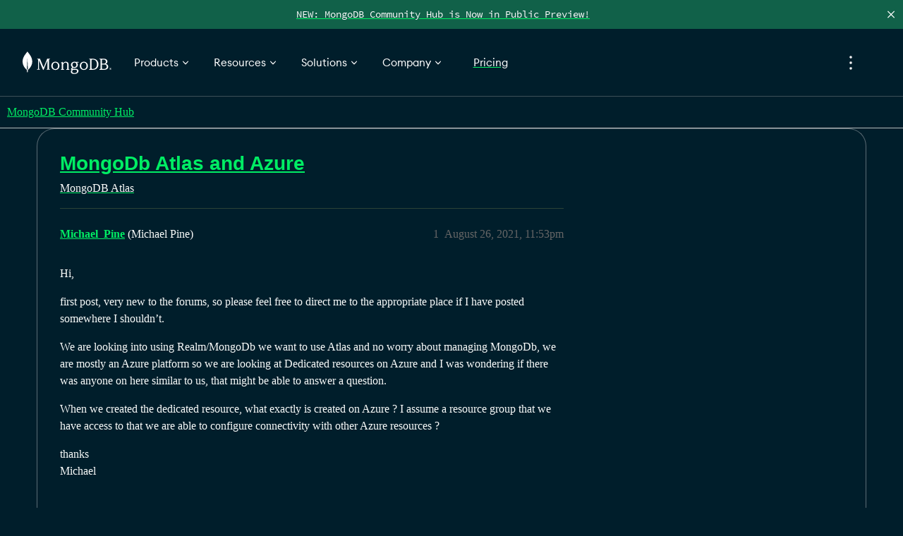

--- FILE ---
content_type: text/html; charset=utf-8
request_url: https://www.mongodb.com/community/forums/t/mongodb-atlas-and-azure/121433
body_size: 191821
content:
<!DOCTYPE html>
<html lang="en">
  <head>
    <meta charset="utf-8">
    <title>MongoDb Atlas and Azure - MongoDB Atlas - MongoDB Community Hub</title>
    <meta name="description" content="Hi, 
first post, very new to the forums, so please feel free to direct me to the appropriate place if I have posted somewhere I shouldn’t. 
We are looking into using Realm/MongoDb we want to use Atlas and no worry about &amp;hellip;">
    <meta name="generator" content="Discourse 3.5.2 - https://github.com/discourse/discourse version 0e6207b5a6a26671beda20806fbd7cf03f870af1">
<link rel="icon" type="image/png" href="https://www.mongodb.com/community/forums/uploads/default/optimized/3X/4/4/4499311543ceb0d3e905ac979d29c6f7090732f5_2_32x32.png">
<link rel="apple-touch-icon" type="image/png" href="https://www.mongodb.com/community/forums/uploads/default/optimized/3X/0/1/01d4259c8928db8d3f2370429391688f8622654d_2_180x180.png">
<meta name="theme-color" media="(prefers-color-scheme: light)" content="#001e2b">
<meta name="theme-color" media="(prefers-color-scheme: dark)" content="#001e2b">

<meta name="color-scheme" content="light dark">

<meta name="viewport" content="width=device-width, initial-scale=1.0, minimum-scale=1.0, viewport-fit=cover">
<meta name="discourse-base-uri" content="/community/forums">
<link rel="canonical" href="https://www.mongodb.com/community/forums/t/mongodb-atlas-and-azure/121433" />

<link rel="search" type="application/opensearchdescription+xml" href="https://www.mongodb.com/community/forums/opensearch.xml" title="MongoDB Community Hub Search">

    <link href="/community/forums/stylesheets/color_definitions_dark-design_23_36_2b70699a28ae792247b82c3138626e9004434b5d.css?__ws=www.mongodb.com" media="all" rel="stylesheet" class="light-scheme" data-scheme-id="23"/>

<link href="/community/forums/stylesheets/common_bff6e50f9584bf65cb712807693340798a785b10.css?__ws=www.mongodb.com" media="all" rel="stylesheet" data-target="common"  />

  <link href="/community/forums/stylesheets/desktop_bff6e50f9584bf65cb712807693340798a785b10.css?__ws=www.mongodb.com" media="all" rel="stylesheet" data-target="desktop"  />



    <link href="/community/forums/stylesheets/automation_bff6e50f9584bf65cb712807693340798a785b10.css?__ws=www.mongodb.com" media="all" rel="stylesheet" data-target="automation"  />
    <link href="/community/forums/stylesheets/checklist_bff6e50f9584bf65cb712807693340798a785b10.css?__ws=www.mongodb.com" media="all" rel="stylesheet" data-target="checklist"  />
    <link href="/community/forums/stylesheets/discourse-assign_bff6e50f9584bf65cb712807693340798a785b10.css?__ws=www.mongodb.com" media="all" rel="stylesheet" data-target="discourse-assign"  />
    <link href="/community/forums/stylesheets/discourse-chat-integration_bff6e50f9584bf65cb712807693340798a785b10.css?__ws=www.mongodb.com" media="all" rel="stylesheet" data-target="discourse-chat-integration"  />
    <link href="/community/forums/stylesheets/discourse-custom-wizard_bff6e50f9584bf65cb712807693340798a785b10.css?__ws=www.mongodb.com" media="all" rel="stylesheet" data-target="discourse-custom-wizard"  />
    <link href="/community/forums/stylesheets/discourse-data-explorer_bff6e50f9584bf65cb712807693340798a785b10.css?__ws=www.mongodb.com" media="all" rel="stylesheet" data-target="discourse-data-explorer"  />
    <link href="/community/forums/stylesheets/discourse-details_bff6e50f9584bf65cb712807693340798a785b10.css?__ws=www.mongodb.com" media="all" rel="stylesheet" data-target="discourse-details"  />
    <link href="/community/forums/stylesheets/discourse-gamification_bff6e50f9584bf65cb712807693340798a785b10.css?__ws=www.mongodb.com" media="all" rel="stylesheet" data-target="discourse-gamification"  />
    <link href="/community/forums/stylesheets/discourse-lazy-videos_bff6e50f9584bf65cb712807693340798a785b10.css?__ws=www.mongodb.com" media="all" rel="stylesheet" data-target="discourse-lazy-videos"  />
    <link href="/community/forums/stylesheets/discourse-local-dates_bff6e50f9584bf65cb712807693340798a785b10.css?__ws=www.mongodb.com" media="all" rel="stylesheet" data-target="discourse-local-dates"  />
    <link href="/community/forums/stylesheets/discourse-narrative-bot_bff6e50f9584bf65cb712807693340798a785b10.css?__ws=www.mongodb.com" media="all" rel="stylesheet" data-target="discourse-narrative-bot"  />
    <link href="/community/forums/stylesheets/discourse-presence_bff6e50f9584bf65cb712807693340798a785b10.css?__ws=www.mongodb.com" media="all" rel="stylesheet" data-target="discourse-presence"  />
    <link href="/community/forums/stylesheets/discourse-saved-searches_bff6e50f9584bf65cb712807693340798a785b10.css?__ws=www.mongodb.com" media="all" rel="stylesheet" data-target="discourse-saved-searches"  />
    <link href="/community/forums/stylesheets/discourse-solved_bff6e50f9584bf65cb712807693340798a785b10.css?__ws=www.mongodb.com" media="all" rel="stylesheet" data-target="discourse-solved"  />
    <link href="/community/forums/stylesheets/discourse-templates_bff6e50f9584bf65cb712807693340798a785b10.css?__ws=www.mongodb.com" media="all" rel="stylesheet" data-target="discourse-templates"  />
    <link href="/community/forums/stylesheets/discourse-topic-voting_bff6e50f9584bf65cb712807693340798a785b10.css?__ws=www.mongodb.com" media="all" rel="stylesheet" data-target="discourse-topic-voting"  />
    <link href="/community/forums/stylesheets/discourse-user-notes_bff6e50f9584bf65cb712807693340798a785b10.css?__ws=www.mongodb.com" media="all" rel="stylesheet" data-target="discourse-user-notes"  />
    <link href="/community/forums/stylesheets/docker_manager_bff6e50f9584bf65cb712807693340798a785b10.css?__ws=www.mongodb.com" media="all" rel="stylesheet" data-target="docker_manager"  />
    <link href="/community/forums/stylesheets/footnote_bff6e50f9584bf65cb712807693340798a785b10.css?__ws=www.mongodb.com" media="all" rel="stylesheet" data-target="footnote"  />
    <link href="/community/forums/stylesheets/poll_bff6e50f9584bf65cb712807693340798a785b10.css?__ws=www.mongodb.com" media="all" rel="stylesheet" data-target="poll"  />
    <link href="/community/forums/stylesheets/spoiler-alert_bff6e50f9584bf65cb712807693340798a785b10.css?__ws=www.mongodb.com" media="all" rel="stylesheet" data-target="spoiler-alert"  />
    <link href="/community/forums/stylesheets/discourse-gamification_desktop_bff6e50f9584bf65cb712807693340798a785b10.css?__ws=www.mongodb.com" media="all" rel="stylesheet" data-target="discourse-gamification_desktop"  />
    <link href="/community/forums/stylesheets/discourse-topic-voting_desktop_bff6e50f9584bf65cb712807693340798a785b10.css?__ws=www.mongodb.com" media="all" rel="stylesheet" data-target="discourse-topic-voting_desktop"  />
    <link href="/community/forums/stylesheets/poll_desktop_bff6e50f9584bf65cb712807693340798a785b10.css?__ws=www.mongodb.com" media="all" rel="stylesheet" data-target="poll_desktop"  />

  <link href="/community/forums/stylesheets/common_theme_21_7af42cee7f14dce892fff8ae393284ed6ecef787.css?__ws=www.mongodb.com" media="all" rel="stylesheet" data-target="common_theme" data-theme-id="21" data-theme-name="icon header links"/>
<link href="/community/forums/stylesheets/common_theme_18_b522e9e1ca4da1b67c147ea1243b8f62ec3de47b.css?__ws=www.mongodb.com" media="all" rel="stylesheet" data-target="common_theme" data-theme-id="18" data-theme-name="intro banner"/>
<link href="/community/forums/stylesheets/common_theme_36_5e947e40b93bae97a7c6db59d798fa25dd1aeee2.css?__ws=www.mongodb.com" media="all" rel="stylesheet" data-target="common_theme" data-theme-id="36" data-theme-name="dark mode"/>
    <link href="/community/forums/stylesheets/desktop_theme_36_82597175a4e541c6114c905f063ef31b3d52647a.css?__ws=www.mongodb.com" media="all" rel="stylesheet" data-target="desktop_theme" data-theme-id="36" data-theme-name="dark mode"/>

    
<link href="https://fonts.googleapis.com/css2?family=Fira+Mono:wght@400;700&amp;display=swap" rel="stylesheet">
<script defer="" src="/community/forums/theme-javascripts/d899c095a03616d7e9564d74e5f2c9909118a673.js?__ws=www.mongodb.com" data-theme-id="36" nonce="XwjW0dtGxhX8glnGs73Z7kmvy"></script>
<script defer="" src="/community/forums/theme-javascripts/2dc6025a5410b794bc5db7f61abeae6e2b30235b.js?__ws=www.mongodb.com" data-theme-id="36" nonce="XwjW0dtGxhX8glnGs73Z7kmvy"></script>

    
        <link rel="alternate nofollow" type="application/rss+xml" title="RSS feed of &#39;MongoDb Atlas and Azure&#39;" href="https://www.mongodb.com/community/forums/t/mongodb-atlas-and-azure/121433.rss" />
    <meta property="og:site_name" content="MongoDB Community Hub" />
<meta property="og:type" content="website" />
<meta name="twitter:card" content="summary_large_image" />
<meta name="twitter:image" content="https://www.mongodb.com/community/forums/uploads/default/original/3X/d/4/d44728ab74ed13e5faa2eca3733180b57490a42a.png" />
<meta property="og:image" content="https://www.mongodb.com/community/forums/uploads/default/original/3X/0/1/01d4259c8928db8d3f2370429391688f8622654d.png" />
<meta property="og:url" content="https://www.mongodb.com/community/forums/t/mongodb-atlas-and-azure/121433" />
<meta name="twitter:url" content="https://www.mongodb.com/community/forums/t/mongodb-atlas-and-azure/121433" />
<meta property="og:title" content="MongoDb Atlas and Azure" />
<meta name="twitter:title" content="MongoDb Atlas and Azure" />
<meta property="og:description" content="Hi,  first post, very new to the forums, so please feel free to direct me to the appropriate place if I have posted somewhere I shouldn’t.  We are looking into using Realm/MongoDb we want to use Atlas and no worry about managing MongoDb, we are mostly an Azure platform so we are looking at Dedicated resources on Azure and I was wondering if there was anyone on here similar to us, that might be able to answer a question.  When we created the dedicated resource, what exactly is created on Azure ? ..." />
<meta name="twitter:description" content="Hi,  first post, very new to the forums, so please feel free to direct me to the appropriate place if I have posted somewhere I shouldn’t.  We are looking into using Realm/MongoDb we want to use Atlas and no worry about managing MongoDb, we are mostly an Azure platform so we are looking at Dedicated resources on Azure and I was wondering if there was anyone on here similar to us, that might be able to answer a question.  When we created the dedicated resource, what exactly is created on Azure ? ..." />
<meta property="og:article:section" content="MongoDB Atlas" />
<meta property="og:article:section:color" content="0AD05B" />
<meta name="twitter:label1" value="Reading time" />
<meta name="twitter:data1" value="1 mins 🕑" />
<meta name="twitter:label2" value="Likes" />
<meta name="twitter:data2" value="1 ❤" />
<meta property="article:published_time" content="2021-08-26T23:53:51+00:00" />
<meta property="og:ignore_canonical" content="true" />


    <script type="application/ld+json">{"@context":"http://schema.org","@type":"QAPage","name":"MongoDb Atlas and Azure","mainEntity":{"@type":"Question","name":"MongoDb Atlas and Azure","text":"Hi,\n\nfirst post, very new to the forums, so please feel free to direct me to the appropriate place if I have posted somewhere I shouldn’t.\n\nWe are looking into using Realm/MongoDb we want to use Atlas and no worry about managing MongoDb, we are mostly an Azure platform so we are looking at Dedicated&hellip;","upvoteCount":0,"answerCount":1,"datePublished":"2021-08-26T23:53:50.992Z","author":{"@type":"Person","name":"Michael_Pine","url":"https://www.mongodb.com/community/forums/u/Michael_Pine"},"acceptedAnswer":{"@type":"Answer","text":"Welcome to the MongoDB Community Forums <a class=\"mention\" href=\"/community/forums/u/michael_pine\">@Michael_Pine<\/a> !\n\nAtlas provisions and manages the required cloud provider resources for your Atlas clusters (for example, Azure instances). Your interaction as far as resource management/configuration for Atlas clusters goes is via the Atlas UI or <a href=\"https://docs.atlas.mongodb.com/api/\">API<\/a>.\n\n[im&hellip;","upvoteCount":0,"datePublished":"2021-08-27T00:38:19.045Z","url":"https://www.mongodb.com/community/forums/t/mongodb-atlas-and-azure/121433/2","author":{"@type":"Person","name":"Stennie_X","url":"https://www.mongodb.com/community/forums/u/Stennie_X"}}}}</script>
  </head>
  <body class="crawler ">
    <div id="pencilBannerContainer" class="pencilbanner">
  <a href="https://www.mongodb.com/community/forums/t/about-the-getting-started-category/331381" class="pencilbannerlink">
      <div class="pencilbannertext">NEW: MongoDB Community Hub is Now in Public Preview! </div>
  </a>
  <span class="closebtn" onclick="closeBanner(event)">×</span>
  <script defer="" src="/community/forums/theme-javascripts/0ddd19fd2a105133558ba315805b1ea5cc7c9ca6.js?__ws=www.mongodb.com" data-theme-id="36" nonce="XwjW0dtGxhX8glnGs73Z7kmvy"></script>
</div>
<div id="mdbnav" class="unified-nav"></div>
<script defer="" src="/community/forums/theme-javascripts/720ed2ae19b9f672e614582656640f85e7406593.js?__ws=www.mongodb.com" data-theme-id="36" nonce="XwjW0dtGxhX8glnGs73Z7kmvy"></script>

    <header>
  <a href="/community/forums/">MongoDB Community Hub</a>
</header>

    <div id="main-outlet" class="wrap" role="main">
        <div id="topic-title">
    <h1>
      <a href="/community/forums/t/mongodb-atlas-and-azure/121433">MongoDb Atlas and Azure</a>
    </h1>

      <div class="topic-category" itemscope itemtype="http://schema.org/BreadcrumbList">
          <span itemprop="itemListElement" itemscope itemtype="http://schema.org/ListItem">
            <a href="/community/forums/c/atlas/10" class="badge-wrapper bullet" itemprop="item">
              <span class='badge-category-bg' style='background-color: #0AD05B'></span>
              <span class='badge-category clear-badge'>
                <span class='category-name' itemprop='name'>MongoDB Atlas</span>
              </span>
            </a>
            <meta itemprop="position" content="1" />
          </span>
      </div>

  </div>

  

    <div itemscope itemtype='http://schema.org/DiscussionForumPosting'>
      <meta itemprop='headline' content='MongoDb Atlas and Azure'>
      <link itemprop='url' href='https://www.mongodb.com/community/forums/t/mongodb-atlas-and-azure/121433'>
      <meta itemprop='datePublished' content='2021-08-26T23:53:50Z'>
        <meta itemprop='articleSection' content='MongoDB Atlas'>
      <meta itemprop='keywords' content=''>
      <div itemprop='publisher' itemscope itemtype="http://schema.org/Organization">
        <meta itemprop='name' content='MongoDB'>
          <div itemprop='logo' itemscope itemtype="http://schema.org/ImageObject">
            <meta itemprop='url' content='https://www.mongodb.com/community/forums/uploads/default/original/3X/8/8/88784abb136bac6de078236d839098a851d0770d.svg'>
          </div>
      </div>


          <div id='post_1'  class='topic-body crawler-post'>
            <div class='crawler-post-meta'>
              <span class="creator" itemprop="author" itemscope itemtype="http://schema.org/Person">
                <a itemprop="url" rel='nofollow' href='https://www.mongodb.com/community/forums/u/Michael_Pine'><span itemprop='name'>Michael_Pine</span></a>
                (Michael Pine)
              </span>

                <link itemprop="mainEntityOfPage" href="https://www.mongodb.com/community/forums/t/mongodb-atlas-and-azure/121433">


              <span class="crawler-post-infos">
                  <time  datetime='2021-08-26T23:53:51Z' class='post-time'>
                    August 26, 2021, 11:53pm
                  </time>
                  <meta itemprop='dateModified' content='2021-08-26T23:53:51Z'>
              <span itemprop='position'>1</span>
              </span>
            </div>
            <div class='post' itemprop='text'>
              <p>Hi,</p>
<p>first post, very new to the forums, so please feel free to direct me to the appropriate place if I have posted somewhere I shouldn’t.</p>
<p>We are looking into using Realm/MongoDb we want to use Atlas and no worry about managing MongoDb, we are mostly an Azure platform so we are looking at Dedicated resources on Azure and I was wondering if there was anyone on here similar to us, that might be able to answer a question.</p>
<p>When we created the dedicated resource, what exactly is created on Azure ? I assume a resource group that we have access to that we are able to configure connectivity with other Azure resources ?</p>
<p>thanks<br>
Michael</p>
            </div>

            <div itemprop="interactionStatistic" itemscope itemtype="http://schema.org/InteractionCounter">
              <meta itemprop="interactionType" content="http://schema.org/LikeAction"/>
              <meta itemprop="userInteractionCount" content="0" />
              <span class='post-likes'></span>
            </div>

          </div>
          <div id='post_2' itemprop='comment' itemscope itemtype='http://schema.org/Comment' class='topic-body crawler-post'>
            <div class='crawler-post-meta'>
              <span class="creator" itemprop="author" itemscope itemtype="http://schema.org/Person">
                <a itemprop="url" rel='nofollow' href='https://www.mongodb.com/community/forums/u/Stennie_X'><span itemprop='name'>Stennie_X</span></a>
                (Stennie)
              </span>



              <span class="crawler-post-infos">
                  <time itemprop='datePublished' datetime='2021-08-27T00:38:19Z' class='post-time'>
                    August 27, 2021, 12:38am
                  </time>
                  <meta itemprop='dateModified' content='2021-08-27T00:38:19Z'>
              <span itemprop='position'>2</span>
              </span>
            </div>
            <div class='post' itemprop='text'>
              <p>Welcome to the MongoDB Community Forums <a class="mention" href="/community/forums/u/michael_pine">@Michael_Pine</a> !</p>
<p>Atlas provisions and manages the required cloud provider resources for your Atlas clusters (for example, Azure instances). Your interaction as far as resource management/configuration for Atlas clusters goes is via the Atlas UI or <a href="https://docs.atlas.mongodb.com/api/">API</a>.</p>
<aside class="quote no-group" data-username="Michael_Pine" data-post="1" data-topic="121433">
<div class="title">
<div class="quote-controls"></div>
<img loading="lazy" alt="" width="24" height="24" src="https://www.mongodb.com/community/forums/letter_avatar_proxy/v4/letter/m/8baadc/48.png" class="avatar"> Michael_Pine:</div>
<blockquote>
<p>When we created the dedicated resource, what exactly is created on Azure ? I assume a resource group that we have access to that we are able to configure connectivity with other Azure resources ?</p>
</blockquote>
</aside>
<p>For dedicated Atlas clusters you can create a <a href="https://docs.atlas.mongodb.com/security-private-endpoint/#std-label-private-endpoint">Private Endpoint</a> which uses Azure’s <a href="https://azure.microsoft.com/en-us/services/private-link/#overview" rel="noopener nofollow ugc">Private Link</a> feature to provide secure connectivity to mapped Azure resources. Connectivity to other Azure resources via Private Link is managed by your team via your Azure Portal or API.</p>
<p>Regards,<br>
Stennie</p>
            </div>

            <div itemprop="interactionStatistic" itemscope itemtype="http://schema.org/InteractionCounter">
              <meta itemprop="interactionType" content="http://schema.org/LikeAction"/>
              <meta itemprop="userInteractionCount" content="0" />
              <span class='post-likes'></span>
            </div>

          </div>
          <div id='post_3' itemprop='comment' itemscope itemtype='http://schema.org/Comment' class='topic-body crawler-post'>
            <div class='crawler-post-meta'>
              <span class="creator" itemprop="author" itemscope itemtype="http://schema.org/Person">
                <a itemprop="url" rel='nofollow' href='https://www.mongodb.com/community/forums/u/Michael_Pine'><span itemprop='name'>Michael_Pine</span></a>
                (Michael Pine)
              </span>



              <span class="crawler-post-infos">
                  <time itemprop='datePublished' datetime='2021-08-27T00:46:00Z' class='post-time'>
                    August 27, 2021, 12:46am
                  </time>
                  <meta itemprop='dateModified' content='2021-08-27T00:46:00Z'>
              <span itemprop='position'>3</span>
              </span>
            </div>
            <div class='post' itemprop='text'>
              <p>Hi Stennie,</p>
<p>thanks for the feedback after doing some reading about the Private Link it looked like this would be what we would be doing but thanks for confirmation, I’ll keep doing my read.</p>
<p>So basically we create a Private Endpoint to our dedicated clusters and then use Private Link to setup connectivity between other Azure resources.</p>
<p>thanks<br>
Michael</p>
            </div>

            <div itemprop="interactionStatistic" itemscope itemtype="http://schema.org/InteractionCounter">
              <meta itemprop="interactionType" content="http://schema.org/LikeAction"/>
              <meta itemprop="userInteractionCount" content="0" />
              <span class='post-likes'></span>
            </div>

          </div>
          <div id='post_4' itemprop='comment' itemscope itemtype='http://schema.org/Comment' class='topic-body crawler-post'>
            <div class='crawler-post-meta'>
              <span class="creator" itemprop="author" itemscope itemtype="http://schema.org/Person">
                <a itemprop="url" rel='nofollow' href='https://www.mongodb.com/community/forums/u/Stennie_X'><span itemprop='name'>Stennie_X</span></a>
                (Stennie)
              </span>



              <span class="crawler-post-infos">
                  <time itemprop='datePublished' datetime='2021-08-27T02:00:24Z' class='post-time'>
                    August 27, 2021,  2:00am
                  </time>
                  <meta itemprop='dateModified' content='2021-08-27T02:00:24Z'>
              <span itemprop='position'>4</span>
              </span>
            </div>
            <div class='post' itemprop='text'>
              <p>Hi Michael,</p>
<p>Yes, that’s correct. If you have further questions on capacity planning or setup of a dedicated Atlas cluster it may be worth connecting with the Sales team &amp; a Solutions Architect: <a href="https://www.mongodb.com/contact">Contact Us</a>. However, we should be able to help with any general questions in the forums.</p>
<p>Regards,<br>
Stennie</p>
            </div>

            <div itemprop="interactionStatistic" itemscope itemtype="http://schema.org/InteractionCounter">
              <meta itemprop="interactionType" content="http://schema.org/LikeAction"/>
              <meta itemprop="userInteractionCount" content="0" />
              <span class='post-likes'></span>
            </div>

          </div>
          <div id='post_5' itemprop='comment' itemscope itemtype='http://schema.org/Comment' class='topic-body crawler-post'>
            <div class='crawler-post-meta'>
              <span class="creator" itemprop="author" itemscope itemtype="http://schema.org/Person">
                <a itemprop="url" rel='nofollow' href='https://www.mongodb.com/community/forums/u/Michael_Pine'><span itemprop='name'>Michael_Pine</span></a>
                (Michael Pine)
              </span>



              <span class="crawler-post-infos">
                  <time itemprop='datePublished' datetime='2021-08-27T03:18:51Z' class='post-time'>
                    August 27, 2021,  3:18am
                  </time>
                  <meta itemprop='dateModified' content='2021-08-27T03:18:51Z'>
              <span itemprop='position'>5</span>
              </span>
            </div>
            <div class='post' itemprop='text'>
              <p>Yes we are also in contact with MongoDb here in Australia but I just wanted to get onto the forums and just ask a couple of questions, we will be engaging them down the track as for now we already have Realm integration and working well but now we are starting to get out deployment and infrastructure in place.</p>
<p>cheers<br>
Michael</p>
            </div>

            <div itemprop="interactionStatistic" itemscope itemtype="http://schema.org/InteractionCounter">
              <meta itemprop="interactionType" content="http://schema.org/LikeAction"/>
              <meta itemprop="userInteractionCount" content="0" />
              <span class='post-likes'></span>
            </div>

          </div>
          <div id='post_6' itemprop='comment' itemscope itemtype='http://schema.org/Comment' class='topic-body crawler-post'>
            <div class='crawler-post-meta'>
              <span class="creator" itemprop="author" itemscope itemtype="http://schema.org/Person">
                <a itemprop="url" rel='nofollow' href='https://www.mongodb.com/community/forums/u/Stennie_X'><span itemprop='name'>Stennie_X</span></a>
                (Stennie)
              </span>



              <span class="crawler-post-infos">
                  <time itemprop='datePublished' datetime='2021-08-27T06:54:37Z' class='post-time'>
                    August 27, 2021,  6:54am
                  </time>
                  <meta itemprop='dateModified' content='2021-08-27T06:54:37Z'>
              <span itemprop='position'>6</span>
              </span>
            </div>
            <div class='post' itemprop='text'>
              <p>Hi Michael,</p>
<p>FYI, I work for MongoDB based in Sydney, Australia as part of the Developer Relations team in Engineering: <a href="https://www.mongodb.com/community/forums/t/gday-im-stennie-from-mongodb/228" class="inline-onebox">🌱 G'day, I'm Stennie from MongoDB 🇦🇺</a> .</p>
<p>It sounds like you’re on the right path for researching your Atlas deployment plans.</p>
<p>Cheers,<br>
Stennie</p>
            </div>

            <div itemprop="interactionStatistic" itemscope itemtype="http://schema.org/InteractionCounter">
              <meta itemprop="interactionType" content="http://schema.org/LikeAction"/>
              <meta itemprop="userInteractionCount" content="0" />
              <span class='post-likes'></span>
            </div>

          </div>
          <div id='post_7' itemprop='comment' itemscope itemtype='http://schema.org/Comment' class='topic-body crawler-post'>
            <div class='crawler-post-meta'>
              <span class="creator" itemprop="author" itemscope itemtype="http://schema.org/Person">
                <a itemprop="url" rel='nofollow' href='https://www.mongodb.com/community/forums/u/Michael_Pine'><span itemprop='name'>Michael_Pine</span></a>
                (Michael Pine)
              </span>



              <span class="crawler-post-infos">
                  <time itemprop='datePublished' datetime='2021-08-27T07:00:42Z' class='post-time'>
                    August 27, 2021,  7:00am
                  </time>
                  <meta itemprop='dateModified' content='2021-08-27T07:00:42Z'>
              <span itemprop='position'>7</span>
              </span>
            </div>
            <div class='post' itemprop='text'>
              <p>Awesome,</p>
<p>yes I have been talking to Amanda/Jason during the week <img src="https://www.mongodb.com/community/forums/images/emoji/apple/slight_smile.png?v=9" title=":slight_smile:" class="emoji" alt=":slight_smile:"></p>
<p>thanks<br>
Michael</p>
            </div>

            <div itemprop="interactionStatistic" itemscope itemtype="http://schema.org/InteractionCounter">
              <meta itemprop="interactionType" content="http://schema.org/LikeAction"/>
              <meta itemprop="userInteractionCount" content="1" />
              <span class='post-likes'>1 Like</span>
            </div>

          </div>
    </div>


    




    </div>
    <footer class="container wrap">
  <nav class='crawler-nav'>
    <ul>
      <li itemscope itemtype='http://schema.org/SiteNavigationElement'>
        <span itemprop='name'>
          <a href='/community/forums/' itemprop="url">Home </a>
        </span>
      </li>
      <li itemscope itemtype='http://schema.org/SiteNavigationElement'>
        <span itemprop='name'>
          <a href='/community/forums/categories' itemprop="url">Categories </a>
        </span>
      </li>
      <li itemscope itemtype='http://schema.org/SiteNavigationElement'>
        <span itemprop='name'>
          <a href='/community/forums/guidelines' itemprop="url">Guidelines </a>
        </span>
      </li>
        <li itemscope itemtype='http://schema.org/SiteNavigationElement'>
          <span itemprop='name'>
            <a href='https://www.mongodb.com/legal/terms-of-use' itemprop="url">Terms of Service </a>
          </span>
        </li>
        <li itemscope itemtype='http://schema.org/SiteNavigationElement'>
          <span itemprop='name'>
            <a href='https://www.mongodb.com/legal/privacy-policy' itemprop="url">Privacy Policy </a>
          </span>
        </li>
    </ul>
  </nav>
  <p class='powered-by-link'>Powered by <a href="https://www.discourse.org">Discourse</a>, best viewed with JavaScript enabled</p>
</footer>

    
    <div id="mdbfooter" class="unified-footer"></div> <script type="module" nonce="XwjW0dtGxhX8glnGs73Z7kmvy">function e(e,t,n,o){Object.defineProperty(e,t,{get:n,set:o,enumerable:!0,configurable:!0})}function t(e){return e&&e.__esModule?e.default:e}var n="undefined"!=typeof globalThis?globalThis:"undefined"!=typeof self?self:"undefined"!=typeof window?window:"undefined"!=typeof global?global:{},o={},r={},i=n.parcelRequire7254;null==i&&((i=function(e){if(e in o)return o[e].exports;if(e in r){var t=r[e];delete r[e];var n={id:e,exports:{}};return o[e]=n,t.call(n.exports,n,n.exports),n.exports}var i=new Error("Cannot find module '"+e+"'");throw i.code="MODULE_NOT_FOUND",i}).register=function(e,t){r[e]=t},n.parcelRequire7254=i),i.register("1b2ls",(function(t,n){
/** @license React v17.0.2
 * react-jsx-runtime.production.min.js
 *
 * Copyright (c) Facebook, Inc. and its affiliates.
 *
 * This source code is licensed under the MIT license found in the
 * LICENSE file in the root directory of this source tree.
 */
var o,r,a;e(t.exports,"Fragment",(()=>o),(e=>o=e)),e(t.exports,"jsx",(()=>r),(e=>r=e)),e(t.exports,"jsxs",(()=>a),(e=>a=e)),i("8coUR");var s=i("acw62"),l=60103;if(o=60107,"function"==typeof Symbol&&Symbol.for){var c=Symbol.for;l=c("react.element"),o=c("react.fragment")}var u=s.__SECRET_INTERNALS_DO_NOT_USE_OR_YOU_WILL_BE_FIRED.ReactCurrentOwner,d=Object.prototype.hasOwnProperty,m={key:!0,ref:!0,__self:!0,__source:!0};function p(e,t,n){var o,r={},i=null,a=null;for(o in void 0!==n&&(i=""+n),void 0!==t.key&&(i=""+t.key),void 0!==t.ref&&(a=t.ref),t)d.call(t,o)&&!m.hasOwnProperty(o)&&(r[o]=t[o]);if(e&&e.defaultProps)for(o in t=e.defaultProps)void 0===r[o]&&(r[o]=t[o]);return{$$typeof:l,type:e,key:i,ref:a,props:r,_owner:u.current}}r=p,a=p})),i.register("8coUR",(function(e,t){var n=Object.getOwnPropertySymbols,o=Object.prototype.hasOwnProperty,r=Object.prototype.propertyIsEnumerable;e.exports=function(){try{if(!Object.assign)return!1;var e=new String("abc");if(e[5]="de","5"===Object.getOwnPropertyNames(e)[0])return!1;for(var t={},n=0;n<10;n++)t["_"+String.fromCharCode(n)]=n;if("0123456789"!==Object.getOwnPropertyNames(t).map((function(e){return t[e]})).join(""))return!1;var o={};return"abcdefghijklmnopqrst".split("").forEach((function(e){o[e]=e})),"abcdefghijklmnopqrst"===Object.keys(Object.assign({},o)).join("")}catch(e){return!1}}()?Object.assign:function(e,t){for(var i,a,s=function(e){if(null==e)throw new TypeError("Object.assign cannot be called with null or undefined");return Object(e)}(e),l=1;l<arguments.length;l++){for(var c in i=Object(arguments[l]))o.call(i,c)&&(s[c]=i[c]);if(n){a=n(i);for(var u=0;u<a.length;u++)r.call(i,a[u])&&(s[a[u]]=i[a[u]])}}return s}})),i.register("acw62",(function(e,t){e.exports=i("2pUnB")})),i.register("2pUnB",(function(t,n){
/** @license React v17.0.2
 * react.production.min.js
 *
 * Copyright (c) Facebook, Inc. and its affiliates.
 *
 * This source code is licensed under the MIT license found in the
 * LICENSE file in the root directory of this source tree.
 */
var o,r,a,s,l,c,u,d,m,p,f,g,h,b,v,w,y,C,_,k,x,L,S,E,M,A,I,O;e(t.exports,"Fragment",(()=>o),(e=>o=e)),e(t.exports,"StrictMode",(()=>r),(e=>r=e)),e(t.exports,"Profiler",(()=>a),(e=>a=e)),e(t.exports,"Suspense",(()=>s),(e=>s=e)),e(t.exports,"Children",(()=>l),(e=>l=e)),e(t.exports,"Component",(()=>c),(e=>c=e)),e(t.exports,"PureComponent",(()=>u),(e=>u=e)),e(t.exports,"__SECRET_INTERNALS_DO_NOT_USE_OR_YOU_WILL_BE_FIRED",(()=>d),(e=>d=e)),e(t.exports,"cloneElement",(()=>m),(e=>m=e)),e(t.exports,"createContext",(()=>p),(e=>p=e)),e(t.exports,"createElement",(()=>f),(e=>f=e)),e(t.exports,"createFactory",(()=>g),(e=>g=e)),e(t.exports,"createRef",(()=>h),(e=>h=e)),e(t.exports,"forwardRef",(()=>b),(e=>b=e)),e(t.exports,"isValidElement",(()=>v),(e=>v=e)),e(t.exports,"lazy",(()=>w),(e=>w=e)),e(t.exports,"memo",(()=>y),(e=>y=e)),e(t.exports,"useCallback",(()=>C),(e=>C=e)),e(t.exports,"useContext",(()=>_),(e=>_=e)),e(t.exports,"useDebugValue",(()=>k),(e=>k=e)),e(t.exports,"useEffect",(()=>x),(e=>x=e)),e(t.exports,"useImperativeHandle",(()=>L),(e=>L=e)),e(t.exports,"useLayoutEffect",(()=>S),(e=>S=e)),e(t.exports,"useMemo",(()=>E),(e=>E=e)),e(t.exports,"useReducer",(()=>M),(e=>M=e)),e(t.exports,"useRef",(()=>A),(e=>A=e)),e(t.exports,"useState",(()=>I),(e=>I=e)),e(t.exports,"version",(()=>O),(e=>O=e));var R=i("8coUR"),T=60103,N=60106;o=60107,r=60108,a=60114;var D=60109,j=60110,P=60112;s=60113;var B=60115,z=60116;if("function"==typeof Symbol&&Symbol.for){var F=Symbol.for;T=F("react.element"),N=F("react.portal"),o=F("react.fragment"),r=F("react.strict_mode"),a=F("react.profiler"),D=F("react.provider"),j=F("react.context"),P=F("react.forward_ref"),s=F("react.suspense"),B=F("react.memo"),z=F("react.lazy")}var H="function"==typeof Symbol&&Symbol.iterator;function W(e){for(var t="https://reactjs.org/docs/error-decoder.html?invariant="+e,n=1;n<arguments.length;n++)t+="&args[]="+encodeURIComponent(arguments[n]);return"Minified React error #"+e+"; visit "+t+" for the full message or use the non-minified dev environment for full errors and additional helpful warnings."}var U={isMounted:function(){return!1},enqueueForceUpdate:function(){},enqueueReplaceState:function(){},enqueueSetState:function(){}},G={};function V(e,t,n){this.props=e,this.context=t,this.refs=G,this.updater=n||U}function K(){}function Z(e,t,n){this.props=e,this.context=t,this.refs=G,this.updater=n||U}V.prototype.isReactComponent={},V.prototype.setState=function(e,t){if("object"!=typeof e&&"function"!=typeof e&&null!=e)throw Error(W(85));this.updater.enqueueSetState(this,e,t,"setState")},V.prototype.forceUpdate=function(e){this.updater.enqueueForceUpdate(this,e,"forceUpdate")},K.prototype=V.prototype;var X=Z.prototype=new K;X.constructor=Z,R(X,V.prototype),X.isPureReactComponent=!0;var $={current:null},q=Object.prototype.hasOwnProperty,Y={key:!0,ref:!0,__self:!0,__source:!0};function Q(e,t,n){var o,r={},i=null,a=null;if(null!=t)for(o in void 0!==t.ref&&(a=t.ref),void 0!==t.key&&(i=""+t.key),t)q.call(t,o)&&!Y.hasOwnProperty(o)&&(r[o]=t[o]);var s=arguments.length-2;if(1===s)r.children=n;else if(1<s){for(var l=Array(s),c=0;c<s;c++)l[c]=arguments[c+2];r.children=l}if(e&&e.defaultProps)for(o in s=e.defaultProps)void 0===r[o]&&(r[o]=s[o]);return{$$typeof:T,type:e,key:i,ref:a,props:r,_owner:$.current}}function J(e){return"object"==typeof e&&null!==e&&e.$$typeof===T}var ee=/\/+/g;function te(e,t){return"object"==typeof e&&null!==e&&null!=e.key?function(e){var t={"=":"=0",":":"=2"};return"$"+e.replace(/[=:]/g,(function(e){return t[e]}))}(""+e.key):t.toString(36)}function ne(e,t,n,o,r){var i=typeof e;"undefined"!==i&&"boolean"!==i||(e=null);var a=!1;if(null===e)a=!0;else switch(i){case"string":case"number":a=!0;break;case"object":switch(e.$$typeof){case T:case N:a=!0}}if(a)return r=r(a=e),e=""===o?"."+te(a,0):o,Array.isArray(r)?(n="",null!=e&&(n=e.replace(ee,"$&/")+"/"),ne(r,t,n,"",(function(e){return e}))):null!=r&&(J(r)&&(r=function(e,t){return{$$typeof:T,type:e.type,key:t,ref:e.ref,props:e.props,_owner:e._owner}}(r,n+(!r.key||a&&a.key===r.key?"":(""+r.key).replace(ee,"$&/")+"/")+e)),t.push(r)),1;if(a=0,o=""===o?".":o+":",Array.isArray(e))for(var s=0;s<e.length;s++){var l=o+te(i=e[s],s);a+=ne(i,t,n,l,r)}else if(l=function(e){return null===e||"object"!=typeof e?null:"function"==typeof(e=H&&e[H]||e["@@iterator"])?e:null}(e),"function"==typeof l)for(e=l.call(e),s=0;!(i=e.next()).done;)a+=ne(i=i.value,t,n,l=o+te(i,s++),r);else if("object"===i)throw t=""+e,Error(W(31,"[object Object]"===t?"object with keys {"+Object.keys(e).join(", ")+"}":t));return a}function oe(e,t,n){if(null==e)return e;var o=[],r=0;return ne(e,o,"","",(function(e){return t.call(n,e,r++)})),o}function re(e){if(-1===e._status){var t=e._result;t=t(),e._status=0,e._result=t,t.then((function(t){0===e._status&&(t=t.default,e._status=1,e._result=t)}),(function(t){0===e._status&&(e._status=2,e._result=t)}))}if(1===e._status)return e._result;throw e._result}var ie={current:null};function ae(){var e=ie.current;if(null===e)throw Error(W(321));return e}l={map:oe,forEach:function(e,t,n){oe(e,(function(){t.apply(this,arguments)}),n)},count:function(e){var t=0;return oe(e,(function(){t++})),t},toArray:function(e){return oe(e,(function(e){return e}))||[]},only:function(e){if(!J(e))throw Error(W(143));return e}},c=V,u=Z,d={ReactCurrentDispatcher:ie,ReactCurrentBatchConfig:{transition:0},ReactCurrentOwner:$,IsSomeRendererActing:{current:!1},assign:R},m=function(e,t,n){if(null==e)throw Error(W(267,e));var o=R({},e.props),r=e.key,i=e.ref,a=e._owner;if(null!=t){if(void 0!==t.ref&&(i=t.ref,a=$.current),void 0!==t.key&&(r=""+t.key),e.type&&e.type.defaultProps)var s=e.type.defaultProps;for(l in t)q.call(t,l)&&!Y.hasOwnProperty(l)&&(o[l]=void 0===t[l]&&void 0!==s?s[l]:t[l])}var l=arguments.length-2;if(1===l)o.children=n;else if(1<l){s=Array(l);for(var c=0;c<l;c++)s[c]=arguments[c+2];o.children=s}return{$$typeof:T,type:e.type,key:r,ref:i,props:o,_owner:a}},p=function(e,t){return void 0===t&&(t=null),(e={$$typeof:j,_calculateChangedBits:t,_currentValue:e,_currentValue2:e,_threadCount:0,Provider:null,Consumer:null}).Provider={$$typeof:D,_context:e},e.Consumer=e},f=Q,g=function(e){var t=Q.bind(null,e);return t.type=e,t},h=function(){return{current:null}},b=function(e){return{$$typeof:P,render:e}},v=J,w=function(e){return{$$typeof:z,_payload:{_status:-1,_result:e},_init:re}},y=function(e,t){return{$$typeof:B,type:e,compare:void 0===t?null:t}},C=function(e,t){return ae().useCallback(e,t)},_=function(e,t){return ae().useContext(e,t)},k=function(){},x=function(e,t){return ae().useEffect(e,t)},L=function(e,t,n){return ae().useImperativeHandle(e,t,n)},S=function(e,t){return ae().useLayoutEffect(e,t)},E=function(e,t){return ae().useMemo(e,t)},M=function(e,t,n){return ae().useReducer(e,t,n)},A=function(e){return ae().useRef(e)},I=function(e){return ae().useState(e)},O="17.0.2"})),i.register("Xw6Mv",(function(t,n){
/** @license React v17.0.2
 * react-dom.production.min.js
 *
 * Copyright (c) Facebook, Inc. and its affiliates.
 *
 * This source code is licensed under the MIT license found in the
 * LICENSE file in the root directory of this source tree.
 */
var o,r,a,s,l,c,u,d,m,p,f;e(t.exports,"__SECRET_INTERNALS_DO_NOT_USE_OR_YOU_WILL_BE_FIRED",(()=>o),(e=>o=e)),e(t.exports,"createPortal",(()=>r),(e=>r=e)),e(t.exports,"findDOMNode",(()=>a),(e=>a=e)),e(t.exports,"flushSync",(()=>s),(e=>s=e)),e(t.exports,"hydrate",(()=>l),(e=>l=e)),e(t.exports,"render",(()=>c),(e=>c=e)),e(t.exports,"unmountComponentAtNode",(()=>u),(e=>u=e)),e(t.exports,"unstable_batchedUpdates",(()=>d),(e=>d=e)),e(t.exports,"unstable_createPortal",(()=>m),(e=>m=e)),e(t.exports,"unstable_renderSubtreeIntoContainer",(()=>p),(e=>p=e)),e(t.exports,"version",(()=>f),(e=>f=e));var g=i("acw62"),h=i("8coUR"),b=i("fO90s");function v(e){for(var t="https://reactjs.org/docs/error-decoder.html?invariant="+e,n=1;n<arguments.length;n++)t+="&args[]="+encodeURIComponent(arguments[n]);return"Minified React error #"+e+"; visit "+t+" for the full message or use the non-minified dev environment for full errors and additional helpful warnings."}if(!g)throw Error(v(227));var w=new Set,y={};function C(e,t){_(e,t),_(e+"Capture",t)}function _(e,t){for(y[e]=t,e=0;e<t.length;e++)w.add(t[e])}var k=!("undefined"==typeof window||void 0===window.document||void 0===window.document.createElement),x=/^[:A-Z_a-z\u00C0-\u00D6\u00D8-\u00F6\u00F8-\u02FF\u0370-\u037D\u037F-\u1FFF\u200C-\u200D\u2070-\u218F\u2C00-\u2FEF\u3001-\uD7FF\uF900-\uFDCF\uFDF0-\uFFFD][:A-Z_a-z\u00C0-\u00D6\u00D8-\u00F6\u00F8-\u02FF\u0370-\u037D\u037F-\u1FFF\u200C-\u200D\u2070-\u218F\u2C00-\u2FEF\u3001-\uD7FF\uF900-\uFDCF\uFDF0-\uFFFD\-.0-9\u00B7\u0300-\u036F\u203F-\u2040]*$/,L=Object.prototype.hasOwnProperty,S={},E={};function M(e,t,n,o,r,i,a){this.acceptsBooleans=2===t||3===t||4===t,this.attributeName=o,this.attributeNamespace=r,this.mustUseProperty=n,this.propertyName=e,this.type=t,this.sanitizeURL=i,this.removeEmptyString=a}var A={};"children dangerouslySetInnerHTML defaultValue defaultChecked innerHTML suppressContentEditableWarning suppressHydrationWarning style".split(" ").forEach((function(e){A[e]=new M(e,0,!1,e,null,!1,!1)})),[["acceptCharset","accept-charset"],["className","class"],["htmlFor","for"],["httpEquiv","http-equiv"]].forEach((function(e){var t=e[0];A[t]=new M(t,1,!1,e[1],null,!1,!1)})),["contentEditable","draggable","spellCheck","value"].forEach((function(e){A[e]=new M(e,2,!1,e.toLowerCase(),null,!1,!1)})),["autoReverse","externalResourcesRequired","focusable","preserveAlpha"].forEach((function(e){A[e]=new M(e,2,!1,e,null,!1,!1)})),"allowFullScreen async autoFocus autoPlay controls default defer disabled disablePictureInPicture disableRemotePlayback formNoValidate hidden loop noModule noValidate open playsInline readOnly required reversed scoped seamless itemScope".split(" ").forEach((function(e){A[e]=new M(e,3,!1,e.toLowerCase(),null,!1,!1)})),["checked","multiple","muted","selected"].forEach((function(e){A[e]=new M(e,3,!0,e,null,!1,!1)})),["capture","download"].forEach((function(e){A[e]=new M(e,4,!1,e,null,!1,!1)})),["cols","rows","size","span"].forEach((function(e){A[e]=new M(e,6,!1,e,null,!1,!1)})),["rowSpan","start"].forEach((function(e){A[e]=new M(e,5,!1,e.toLowerCase(),null,!1,!1)}));var I=/[\-:]([a-z])/g;function O(e){return e[1].toUpperCase()}function R(e,t,n,o){var r=A.hasOwnProperty(t)?A[t]:null;(null!==r?0===r.type:!o&&(2<t.length&&("o"===t[0]||"O"===t[0])&&("n"===t[1]||"N"===t[1])))||(function(e,t,n,o){if(null==t||function(e,t,n,o){if(null!==n&&0===n.type)return!1;switch(typeof t){case"function":case"symbol":return!0;case"boolean":return!o&&(null!==n?!n.acceptsBooleans:"data-"!==(e=e.toLowerCase().slice(0,5))&&"aria-"!==e);default:return!1}}(e,t,n,o))return!0;if(o)return!1;if(null!==n)switch(n.type){case 3:return!t;case 4:return!1===t;case 5:return isNaN(t);case 6:return isNaN(t)||1>t}return!1}(t,n,r,o)&&(n=null),o||null===r?function(e){return!!L.call(E,e)||!L.call(S,e)&&(x.test(e)?E[e]=!0:(S[e]=!0,!1))}(t)&&(null===n?e.removeAttribute(t):e.setAttribute(t,""+n)):r.mustUseProperty?e[r.propertyName]=null===n?3!==r.type&&"":n:(t=r.attributeName,o=r.attributeNamespace,null===n?e.removeAttribute(t):(n=3===(r=r.type)||4===r&&!0===n?"":""+n,o?e.setAttributeNS(o,t,n):e.setAttribute(t,n))))}"accent-height alignment-baseline arabic-form baseline-shift cap-height clip-path clip-rule color-interpolation color-interpolation-filters color-profile color-rendering dominant-baseline enable-background fill-opacity fill-rule flood-color flood-opacity font-family font-size font-size-adjust font-stretch font-style font-variant font-weight glyph-name glyph-orientation-horizontal glyph-orientation-vertical horiz-adv-x horiz-origin-x image-rendering letter-spacing lighting-color marker-end marker-mid marker-start overline-position overline-thickness paint-order panose-1 pointer-events rendering-intent shape-rendering stop-color stop-opacity strikethrough-position strikethrough-thickness stroke-dasharray stroke-dashoffset stroke-linecap stroke-linejoin stroke-miterlimit stroke-opacity stroke-width text-anchor text-decoration text-rendering underline-position underline-thickness unicode-bidi unicode-range units-per-em v-alphabetic v-hanging v-ideographic v-mathematical vector-effect vert-adv-y vert-origin-x vert-origin-y word-spacing writing-mode xmlns:xlink x-height".split(" ").forEach((function(e){var t=e.replace(I,O);A[t]=new M(t,1,!1,e,null,!1,!1)})),"xlink:actuate xlink:arcrole xlink:role xlink:show xlink:title xlink:type".split(" ").forEach((function(e){var t=e.replace(I,O);A[t]=new M(t,1,!1,e,"http://www.w3.org/1999/xlink",!1,!1)})),["xml:base","xml:lang","xml:space"].forEach((function(e){var t=e.replace(I,O);A[t]=new M(t,1,!1,e,"http://www.w3.org/XML/1998/namespace",!1,!1)})),["tabIndex","crossOrigin"].forEach((function(e){A[e]=new M(e,1,!1,e.toLowerCase(),null,!1,!1)})),A.xlinkHref=new M("xlinkHref",1,!1,"xlink:href","http://www.w3.org/1999/xlink",!0,!1),["src","href","action","formAction"].forEach((function(e){A[e]=new M(e,1,!1,e.toLowerCase(),null,!0,!0)}));var T=g.__SECRET_INTERNALS_DO_NOT_USE_OR_YOU_WILL_BE_FIRED,N=60103,D=60106,j=60107,P=60108,B=60114,z=60109,F=60110,H=60112,W=60113,U=60120,G=60115,V=60116,K=60121,Z=60128,X=60129,$=60130,q=60131;if("function"==typeof Symbol&&Symbol.for){var Y=Symbol.for;N=Y("react.element"),D=Y("react.portal"),j=Y("react.fragment"),P=Y("react.strict_mode"),B=Y("react.profiler"),z=Y("react.provider"),F=Y("react.context"),H=Y("react.forward_ref"),W=Y("react.suspense"),U=Y("react.suspense_list"),G=Y("react.memo"),V=Y("react.lazy"),K=Y("react.block"),Y("react.scope"),Z=Y("react.opaque.id"),X=Y("react.debug_trace_mode"),$=Y("react.offscreen"),q=Y("react.legacy_hidden")}var Q,J="function"==typeof Symbol&&Symbol.iterator;function ee(e){return null===e||"object"!=typeof e?null:"function"==typeof(e=J&&e[J]||e["@@iterator"])?e:null}function te(e){if(void 0===Q)try{throw Error()}catch(e){var t=e.stack.trim().match(/\n( *(at )?)/);Q=t&&t[1]||""}return"\n"+Q+e}var ne=!1;function oe(e,t){if(!e||ne)return"";ne=!0;var n=Error.prepareStackTrace;Error.prepareStackTrace=void 0;try{if(t)if(t=function(){throw Error()},Object.defineProperty(t.prototype,"props",{set:function(){throw Error()}}),"object"==typeof Reflect&&Reflect.construct){try{Reflect.construct(t,[])}catch(e){var o=e}Reflect.construct(e,[],t)}else{try{t.call()}catch(e){o=e}e.call(t.prototype)}else{try{throw Error()}catch(e){o=e}e()}}catch(e){if(e&&o&&"string"==typeof e.stack){for(var r=e.stack.split("\n"),i=o.stack.split("\n"),a=r.length-1,s=i.length-1;1<=a&&0<=s&&r[a]!==i[s];)s--;for(;1<=a&&0<=s;a--,s--)if(r[a]!==i[s]){if(1!==a||1!==s)do{if(a--,0>--s||r[a]!==i[s])return"\n"+r[a].replace(" at new "," at ")}while(1<=a&&0<=s);break}}}finally{ne=!1,Error.prepareStackTrace=n}return(e=e?e.displayName||e.name:"")?te(e):""}function re(e){switch(e.tag){case 5:return te(e.type);case 16:return te("Lazy");case 13:return te("Suspense");case 19:return te("SuspenseList");case 0:case 2:case 15:return e=oe(e.type,!1);case 11:return e=oe(e.type.render,!1);case 22:return e=oe(e.type._render,!1);case 1:return e=oe(e.type,!0);default:return""}}function ie(e){if(null==e)return null;if("function"==typeof e)return e.displayName||e.name||null;if("string"==typeof e)return e;switch(e){case j:return"Fragment";case D:return"Portal";case B:return"Profiler";case P:return"StrictMode";case W:return"Suspense";case U:return"SuspenseList"}if("object"==typeof e)switch(e.$$typeof){case F:return(e.displayName||"Context")+".Consumer";case z:return(e._context.displayName||"Context")+".Provider";case H:var t=e.render;return t=t.displayName||t.name||"",e.displayName||(""!==t?"ForwardRef("+t+")":"ForwardRef");case G:return ie(e.type);case K:return ie(e._render);case V:t=e._payload,e=e._init;try{return ie(e(t))}catch(e){}}return null}function ae(e){switch(typeof e){case"boolean":case"number":case"object":case"string":case"undefined":return e;default:return""}}function se(e){var t=e.type;return(e=e.nodeName)&&"input"===e.toLowerCase()&&("checkbox"===t||"radio"===t)}function le(e){e._valueTracker||(e._valueTracker=function(e){var t=se(e)?"checked":"value",n=Object.getOwnPropertyDescriptor(e.constructor.prototype,t),o=""+e[t];if(!e.hasOwnProperty(t)&&void 0!==n&&"function"==typeof n.get&&"function"==typeof n.set){var r=n.get,i=n.set;return Object.defineProperty(e,t,{configurable:!0,get:function(){return r.call(this)},set:function(e){o=""+e,i.call(this,e)}}),Object.defineProperty(e,t,{enumerable:n.enumerable}),{getValue:function(){return o},setValue:function(e){o=""+e},stopTracking:function(){e._valueTracker=null,delete e[t]}}}}(e))}function ce(e){if(!e)return!1;var t=e._valueTracker;if(!t)return!0;var n=t.getValue(),o="";return e&&(o=se(e)?e.checked?"true":"false":e.value),(e=o)!==n&&(t.setValue(e),!0)}function ue(e){if(void 0===(e=e||("undefined"!=typeof document?document:void 0)))return null;try{return e.activeElement||e.body}catch(t){return e.body}}function de(e,t){var n=t.checked;return h({},t,{defaultChecked:void 0,defaultValue:void 0,value:void 0,checked:null!=n?n:e._wrapperState.initialChecked})}function me(e,t){var n=null==t.defaultValue?"":t.defaultValue,o=null!=t.checked?t.checked:t.defaultChecked;n=ae(null!=t.value?t.value:n),e._wrapperState={initialChecked:o,initialValue:n,controlled:"checkbox"===t.type||"radio"===t.type?null!=t.checked:null!=t.value}}function pe(e,t){null!=(t=t.checked)&&R(e,"checked",t,!1)}function fe(e,t){pe(e,t);var n=ae(t.value),o=t.type;if(null!=n)"number"===o?(0===n&&""===e.value||e.value!=n)&&(e.value=""+n):e.value!==""+n&&(e.value=""+n);else if("submit"===o||"reset"===o)return void e.removeAttribute("value");t.hasOwnProperty("value")?he(e,t.type,n):t.hasOwnProperty("defaultValue")&&he(e,t.type,ae(t.defaultValue)),null==t.checked&&null!=t.defaultChecked&&(e.defaultChecked=!!t.defaultChecked)}function ge(e,t,n){if(t.hasOwnProperty("value")||t.hasOwnProperty("defaultValue")){var o=t.type;if(!("submit"!==o&&"reset"!==o||void 0!==t.value&&null!==t.value))return;t=""+e._wrapperState.initialValue,n||t===e.value||(e.value=t),e.defaultValue=t}""!==(n=e.name)&&(e.name=""),e.defaultChecked=!!e._wrapperState.initialChecked,""!==n&&(e.name=n)}function he(e,t,n){"number"===t&&ue(e.ownerDocument)===e||(null==n?e.defaultValue=""+e._wrapperState.initialValue:e.defaultValue!==""+n&&(e.defaultValue=""+n))}function be(e,t){return e=h({children:void 0},t),(t=function(e){var t="";return g.Children.forEach(e,(function(e){null!=e&&(t+=e)})),t}(t.children))&&(e.children=t),e}function ve(e,t,n,o){if(e=e.options,t){t={};for(var r=0;r<n.length;r++)t["$"+n[r]]=!0;for(n=0;n<e.length;n++)r=t.hasOwnProperty("$"+e[n].value),e[n].selected!==r&&(e[n].selected=r),r&&o&&(e[n].defaultSelected=!0)}else{for(n=""+ae(n),t=null,r=0;r<e.length;r++){if(e[r].value===n)return e[r].selected=!0,void(o&&(e[r].defaultSelected=!0));null!==t||e[r].disabled||(t=e[r])}null!==t&&(t.selected=!0)}}function we(e,t){if(null!=t.dangerouslySetInnerHTML)throw Error(v(91));return h({},t,{value:void 0,defaultValue:void 0,children:""+e._wrapperState.initialValue})}function ye(e,t){var n=t.value;if(null==n){if(n=t.children,t=t.defaultValue,null!=n){if(null!=t)throw Error(v(92));if(Array.isArray(n)){if(!(1>=n.length))throw Error(v(93));n=n[0]}t=n}null==t&&(t=""),n=t}e._wrapperState={initialValue:ae(n)}}function Ce(e,t){var n=ae(t.value),o=ae(t.defaultValue);null!=n&&((n=""+n)!==e.value&&(e.value=n),null==t.defaultValue&&e.defaultValue!==n&&(e.defaultValue=n)),null!=o&&(e.defaultValue=""+o)}function _e(e){var t=e.textContent;t===e._wrapperState.initialValue&&""!==t&&null!==t&&(e.value=t)}var ke="http://www.w3.org/1999/xhtml",xe="http://www.w3.org/2000/svg";function Le(e){switch(e){case"svg":return"http://www.w3.org/2000/svg";case"math":return"http://www.w3.org/1998/Math/MathML";default:return"http://www.w3.org/1999/xhtml"}}function Se(e,t){return null==e||"http://www.w3.org/1999/xhtml"===e?Le(t):"http://www.w3.org/2000/svg"===e&&"foreignObject"===t?"http://www.w3.org/1999/xhtml":e}var Ee,Me,Ae=(Me=function(e,t){if(e.namespaceURI!==xe||"innerHTML"in e)e.innerHTML=t;else{for((Ee=Ee||document.createElement("div")).innerHTML="<svg>"+t.valueOf().toString()+"</svg>",t=Ee.firstChild;e.firstChild;)e.removeChild(e.firstChild);for(;t.firstChild;)e.appendChild(t.firstChild)}},"undefined"!=typeof MSApp&&MSApp.execUnsafeLocalFunction?function(e,t,n,o){MSApp.execUnsafeLocalFunction((function(){return Me(e,t)}))}:Me);function Ie(e,t){if(t){var n=e.firstChild;if(n&&n===e.lastChild&&3===n.nodeType)return void(n.nodeValue=t)}e.textContent=t}var Oe={animationIterationCount:!0,borderImageOutset:!0,borderImageSlice:!0,borderImageWidth:!0,boxFlex:!0,boxFlexGroup:!0,boxOrdinalGroup:!0,columnCount:!0,columns:!0,flex:!0,flexGrow:!0,flexPositive:!0,flexShrink:!0,flexNegative:!0,flexOrder:!0,gridArea:!0,gridRow:!0,gridRowEnd:!0,gridRowSpan:!0,gridRowStart:!0,gridColumn:!0,gridColumnEnd:!0,gridColumnSpan:!0,gridColumnStart:!0,fontWeight:!0,lineClamp:!0,lineHeight:!0,opacity:!0,order:!0,orphans:!0,tabSize:!0,widows:!0,zIndex:!0,zoom:!0,fillOpacity:!0,floodOpacity:!0,stopOpacity:!0,strokeDasharray:!0,strokeDashoffset:!0,strokeMiterlimit:!0,strokeOpacity:!0,strokeWidth:!0},Re=["Webkit","ms","Moz","O"];function Te(e,t,n){return null==t||"boolean"==typeof t||""===t?"":n||"number"!=typeof t||0===t||Oe.hasOwnProperty(e)&&Oe[e]?(""+t).trim():t+"px"}function Ne(e,t){for(var n in e=e.style,t)if(t.hasOwnProperty(n)){var o=0===n.indexOf("--"),r=Te(n,t[n],o);"float"===n&&(n="cssFloat"),o?e.setProperty(n,r):e[n]=r}}Object.keys(Oe).forEach((function(e){Re.forEach((function(t){t=t+e.charAt(0).toUpperCase()+e.substring(1),Oe[t]=Oe[e]}))}));var De=h({menuitem:!0},{area:!0,base:!0,br:!0,col:!0,embed:!0,hr:!0,img:!0,input:!0,keygen:!0,link:!0,meta:!0,param:!0,source:!0,track:!0,wbr:!0});function je(e,t){if(t){if(De[e]&&(null!=t.children||null!=t.dangerouslySetInnerHTML))throw Error(v(137,e));if(null!=t.dangerouslySetInnerHTML){if(null!=t.children)throw Error(v(60));if("object"!=typeof t.dangerouslySetInnerHTML||!("__html"in t.dangerouslySetInnerHTML))throw Error(v(61))}if(null!=t.style&&"object"!=typeof t.style)throw Error(v(62))}}function Pe(e,t){if(-1===e.indexOf("-"))return"string"==typeof t.is;switch(e){case"annotation-xml":case"color-profile":case"font-face":case"font-face-src":case"font-face-uri":case"font-face-format":case"font-face-name":case"missing-glyph":return!1;default:return!0}}function Be(e){return(e=e.target||e.srcElement||window).correspondingUseElement&&(e=e.correspondingUseElement),3===e.nodeType?e.parentNode:e}var ze=null,Fe=null,He=null;function We(e){if(e=hr(e)){if("function"!=typeof ze)throw Error(v(280));var t=e.stateNode;t&&(t=vr(t),ze(e.stateNode,e.type,t))}}function Ue(e){Fe?He?He.push(e):He=[e]:Fe=e}function Ge(){if(Fe){var e=Fe,t=He;if(He=Fe=null,We(e),t)for(e=0;e<t.length;e++)We(t[e])}}function Ve(e,t){return e(t)}function Ke(e,t,n,o,r){return e(t,n,o,r)}function Ze(){}var Xe=Ve,$e=!1,qe=!1;function Ye(){null===Fe&&null===He||(Ze(),Ge())}function Qe(e,t){var n=e.stateNode;if(null===n)return null;var o=vr(n);if(null===o)return null;n=o[t];e:switch(t){case"onClick":case"onClickCapture":case"onDoubleClick":case"onDoubleClickCapture":case"onMouseDown":case"onMouseDownCapture":case"onMouseMove":case"onMouseMoveCapture":case"onMouseUp":case"onMouseUpCapture":case"onMouseEnter":(o=!o.disabled)||(o=!("button"===(e=e.type)||"input"===e||"select"===e||"textarea"===e)),e=!o;break e;default:e=!1}if(e)return null;if(n&&"function"!=typeof n)throw Error(v(231,t,typeof n));return n}var Je=!1;if(k)try{var et={};Object.defineProperty(et,"passive",{get:function(){Je=!0}}),window.addEventListener("test",et,et),window.removeEventListener("test",et,et)}catch(Me){Je=!1}function tt(e,t,n,o,r,i,a,s,l){var c=Array.prototype.slice.call(arguments,3);try{t.apply(n,c)}catch(e){this.onError(e)}}var nt=!1,ot=null,rt=!1,it=null,at={onError:function(e){nt=!0,ot=e}};function st(e,t,n,o,r,i,a,s,l){nt=!1,ot=null,tt.apply(at,arguments)}function lt(e){var t=e,n=e;if(e.alternate)for(;t.return;)t=t.return;else{e=t;do{!!(1026&(t=e).flags)&&(n=t.return),e=t.return}while(e)}return 3===t.tag?n:null}function ct(e){if(13===e.tag){var t=e.memoizedState;if(null===t&&(null!==(e=e.alternate)&&(t=e.memoizedState)),null!==t)return t.dehydrated}return null}function ut(e){if(lt(e)!==e)throw Error(v(188))}function dt(e){if(e=function(e){var t=e.alternate;if(!t){if(null===(t=lt(e)))throw Error(v(188));return t!==e?null:e}for(var n=e,o=t;;){var r=n.return;if(null===r)break;var i=r.alternate;if(null===i){if(null!==(o=r.return)){n=o;continue}break}if(r.child===i.child){for(i=r.child;i;){if(i===n)return ut(r),e;if(i===o)return ut(r),t;i=i.sibling}throw Error(v(188))}if(n.return!==o.return)n=r,o=i;else{for(var a=!1,s=r.child;s;){if(s===n){a=!0,n=r,o=i;break}if(s===o){a=!0,o=r,n=i;break}s=s.sibling}if(!a){for(s=i.child;s;){if(s===n){a=!0,n=i,o=r;break}if(s===o){a=!0,o=i,n=r;break}s=s.sibling}if(!a)throw Error(v(189))}}if(n.alternate!==o)throw Error(v(190))}if(3!==n.tag)throw Error(v(188));return n.stateNode.current===n?e:t}(e),!e)return null;for(var t=e;;){if(5===t.tag||6===t.tag)return t;if(t.child)t.child.return=t,t=t.child;else{if(t===e)break;for(;!t.sibling;){if(!t.return||t.return===e)return null;t=t.return}t.sibling.return=t.return,t=t.sibling}}return null}function mt(e,t){for(var n=e.alternate;null!==t;){if(t===e||t===n)return!0;t=t.return}return!1}var pt,ft,gt,ht,bt=!1,vt=[],wt=null,yt=null,Ct=null,_t=new Map,kt=new Map,xt=[],Lt="mousedown mouseup touchcancel touchend touchstart auxclick dblclick pointercancel pointerdown pointerup dragend dragstart drop compositionend compositionstart keydown keypress keyup input textInput copy cut paste click change contextmenu reset submit".split(" ");function St(e,t,n,o,r){return{blockedOn:e,domEventName:t,eventSystemFlags:16|n,nativeEvent:r,targetContainers:[o]}}function Et(e,t){switch(e){case"focusin":case"focusout":wt=null;break;case"dragenter":case"dragleave":yt=null;break;case"mouseover":case"mouseout":Ct=null;break;case"pointerover":case"pointerout":_t.delete(t.pointerId);break;case"gotpointercapture":case"lostpointercapture":kt.delete(t.pointerId)}}function Mt(e,t,n,o,r,i){return null===e||e.nativeEvent!==i?(e=St(t,n,o,r,i),null!==t&&(null!==(t=hr(t))&&ft(t)),e):(e.eventSystemFlags|=o,t=e.targetContainers,null!==r&&-1===t.indexOf(r)&&t.push(r),e)}function At(e){var t=gr(e.target);if(null!==t){var n=lt(t);if(null!==n)if(13===(t=n.tag)){if(null!==(t=ct(n)))return e.blockedOn=t,void ht(e.lanePriority,(function(){b.unstable_runWithPriority(e.priority,(function(){gt(n)}))}))}else if(3===t&&n.stateNode.hydrate)return void(e.blockedOn=3===n.tag?n.stateNode.containerInfo:null)}e.blockedOn=null}function It(e){if(null!==e.blockedOn)return!1;for(var t=e.targetContainers;0<t.length;){var n=mn(e.domEventName,e.eventSystemFlags,t[0],e.nativeEvent);if(null!==n)return null!==(t=hr(n))&&ft(t),e.blockedOn=n,!1;t.shift()}return!0}function Ot(e,t,n){It(e)&&n.delete(t)}function Rt(){for(bt=!1;0<vt.length;){var e=vt[0];if(null!==e.blockedOn){null!==(e=hr(e.blockedOn))&&pt(e);break}for(var t=e.targetContainers;0<t.length;){var n=mn(e.domEventName,e.eventSystemFlags,t[0],e.nativeEvent);if(null!==n){e.blockedOn=n;break}t.shift()}null===e.blockedOn&&vt.shift()}null!==wt&&It(wt)&&(wt=null),null!==yt&&It(yt)&&(yt=null),null!==Ct&&It(Ct)&&(Ct=null),_t.forEach(Ot),kt.forEach(Ot)}function Tt(e,t){e.blockedOn===t&&(e.blockedOn=null,bt||(bt=!0,b.unstable_scheduleCallback(b.unstable_NormalPriority,Rt)))}function Nt(e){function t(t){return Tt(t,e)}if(0<vt.length){Tt(vt[0],e);for(var n=1;n<vt.length;n++){var o=vt[n];o.blockedOn===e&&(o.blockedOn=null)}}for(null!==wt&&Tt(wt,e),null!==yt&&Tt(yt,e),null!==Ct&&Tt(Ct,e),_t.forEach(t),kt.forEach(t),n=0;n<xt.length;n++)(o=xt[n]).blockedOn===e&&(o.blockedOn=null);for(;0<xt.length&&null===(n=xt[0]).blockedOn;)At(n),null===n.blockedOn&&xt.shift()}function Dt(e,t){var n={};return n[e.toLowerCase()]=t.toLowerCase(),n["Webkit"+e]="webkit"+t,n["Moz"+e]="moz"+t,n}var jt={animationend:Dt("Animation","AnimationEnd"),animationiteration:Dt("Animation","AnimationIteration"),animationstart:Dt("Animation","AnimationStart"),transitionend:Dt("Transition","TransitionEnd")},Pt={},Bt={};function zt(e){if(Pt[e])return Pt[e];if(!jt[e])return e;var t,n=jt[e];for(t in n)if(n.hasOwnProperty(t)&&t in Bt)return Pt[e]=n[t];return e}k&&(Bt=document.createElement("div").style,"AnimationEvent"in window||(delete jt.animationend.animation,delete jt.animationiteration.animation,delete jt.animationstart.animation),"TransitionEvent"in window||delete jt.transitionend.transition);var Ft=zt("animationend"),Ht=zt("animationiteration"),Wt=zt("animationstart"),Ut=zt("transitionend"),Gt=new Map,Vt=new Map,Kt=["abort","abort",Ft,"animationEnd",Ht,"animationIteration",Wt,"animationStart","canplay","canPlay","canplaythrough","canPlayThrough","durationchange","durationChange","emptied","emptied","encrypted","encrypted","ended","ended","error","error","gotpointercapture","gotPointerCapture","load","load","loadeddata","loadedData","loadedmetadata","loadedMetadata","loadstart","loadStart","lostpointercapture","lostPointerCapture","playing","playing","progress","progress","seeking","seeking","stalled","stalled","suspend","suspend","timeupdate","timeUpdate",Ut,"transitionEnd","waiting","waiting"];function Zt(e,t){for(var n=0;n<e.length;n+=2){var o=e[n],r=e[n+1];r="on"+(r[0].toUpperCase()+r.slice(1)),Vt.set(o,t),Gt.set(o,r),C(r,[o])}}(0,b.unstable_now)();var Xt=8;function $t(e){if(1&e)return Xt=15,1;if(2&e)return Xt=14,2;if(4&e)return Xt=13,4;var t=24&e;return 0!==t?(Xt=12,t):32&e?(Xt=11,32):0!==(t=192&e)?(Xt=10,t):256&e?(Xt=9,256):0!==(t=3584&e)?(Xt=8,t):4096&e?(Xt=7,4096):0!==(t=4186112&e)?(Xt=6,t):0!==(t=62914560&e)?(Xt=5,t):67108864&e?(Xt=4,67108864):134217728&e?(Xt=3,134217728):0!==(t=805306368&e)?(Xt=2,t):1073741824&e?(Xt=1,1073741824):(Xt=8,e)}function qt(e,t){var n=e.pendingLanes;if(0===n)return Xt=0;var o=0,r=0,i=e.expiredLanes,a=e.suspendedLanes,s=e.pingedLanes;if(0!==i)o=i,r=Xt=15;else if(0!==(i=134217727&n)){var l=i&~a;0!==l?(o=$t(l),r=Xt):0!==(s&=i)&&(o=$t(s),r=Xt)}else 0!==(i=n&~a)?(o=$t(i),r=Xt):0!==s&&(o=$t(s),r=Xt);if(0===o)return 0;if(o=n&((0>(o=31-nn(o))?0:1<<o)<<1)-1,0!==t&&t!==o&&!(t&a)){if($t(t),r<=Xt)return t;Xt=r}if(0!==(t=e.entangledLanes))for(e=e.entanglements,t&=o;0<t;)r=1<<(n=31-nn(t)),o|=e[n],t&=~r;return o}function Yt(e){return 0!==(e=-1073741825&e.pendingLanes)?e:1073741824&e?1073741824:0}function Qt(e,t){switch(e){case 15:return 1;case 14:return 2;case 12:return 0===(e=Jt(24&~t))?Qt(10,t):e;case 10:return 0===(e=Jt(192&~t))?Qt(8,t):e;case 8:return 0===(e=Jt(3584&~t))&&(0===(e=Jt(4186112&~t))&&(e=512)),e;case 2:return 0===(t=Jt(805306368&~t))&&(t=268435456),t}throw Error(v(358,e))}function Jt(e){return e&-e}function en(e){for(var t=[],n=0;31>n;n++)t.push(e);return t}function tn(e,t,n){e.pendingLanes|=t;var o=t-1;e.suspendedLanes&=o,e.pingedLanes&=o,(e=e.eventTimes)[t=31-nn(t)]=n}var nn=Math.clz32?Math.clz32:function(e){return 0===e?32:31-(on(e)/rn|0)|0},on=Math.log,rn=Math.LN2;var an=b.unstable_UserBlockingPriority,sn=b.unstable_runWithPriority,ln=!0;function cn(e,t,n,o){$e||Ze();var r=dn,i=$e;$e=!0;try{Ke(r,e,t,n,o)}finally{($e=i)||Ye()}}function un(e,t,n,o){sn(an,dn.bind(null,e,t,n,o))}function dn(e,t,n,o){var r;if(ln)if((r=!(4&t))&&0<vt.length&&-1<Lt.indexOf(e))e=St(null,e,t,n,o),vt.push(e);else{var i=mn(e,t,n,o);if(null===i)r&&Et(e,o);else{if(r){if(-1<Lt.indexOf(e))return e=St(i,e,t,n,o),void vt.push(e);if(function(e,t,n,o,r){switch(t){case"focusin":return wt=Mt(wt,e,t,n,o,r),!0;case"dragenter":return yt=Mt(yt,e,t,n,o,r),!0;case"mouseover":return Ct=Mt(Ct,e,t,n,o,r),!0;case"pointerover":var i=r.pointerId;return _t.set(i,Mt(_t.get(i)||null,e,t,n,o,r)),!0;case"gotpointercapture":return i=r.pointerId,kt.set(i,Mt(kt.get(i)||null,e,t,n,o,r)),!0}return!1}(i,e,t,n,o))return;Et(e,o)}Xo(e,t,o,null,n)}}}function mn(e,t,n,o){var r=Be(o);if(null!==(r=gr(r))){var i=lt(r);if(null===i)r=null;else{var a=i.tag;if(13===a){if(null!==(r=ct(i)))return r;r=null}else if(3===a){if(i.stateNode.hydrate)return 3===i.tag?i.stateNode.containerInfo:null;r=null}else i!==r&&(r=null)}}return Xo(e,t,o,r,n),null}var pn=null,fn=null,gn=null;function hn(){if(gn)return gn;var e,t,n=fn,o=n.length,r="value"in pn?pn.value:pn.textContent,i=r.length;for(e=0;e<o&&n[e]===r[e];e++);var a=o-e;for(t=1;t<=a&&n[o-t]===r[i-t];t++);return gn=r.slice(e,1<t?1-t:void 0)}function bn(e){var t=e.keyCode;return"charCode"in e?0===(e=e.charCode)&&13===t&&(e=13):e=t,10===e&&(e=13),32<=e||13===e?e:0}function vn(){return!0}function wn(){return!1}function yn(e){function t(t,n,o,r,i){for(var a in this._reactName=t,this._targetInst=o,this.type=n,this.nativeEvent=r,this.target=i,this.currentTarget=null,e)e.hasOwnProperty(a)&&(t=e[a],this[a]=t?t(r):r[a]);return this.isDefaultPrevented=(null!=r.defaultPrevented?r.defaultPrevented:!1===r.returnValue)?vn:wn,this.isPropagationStopped=wn,this}return h(t.prototype,{preventDefault:function(){this.defaultPrevented=!0;var e=this.nativeEvent;e&&(e.preventDefault?e.preventDefault():"unknown"!=typeof e.returnValue&&(e.returnValue=!1),this.isDefaultPrevented=vn)},stopPropagation:function(){var e=this.nativeEvent;e&&(e.stopPropagation?e.stopPropagation():"unknown"!=typeof e.cancelBubble&&(e.cancelBubble=!0),this.isPropagationStopped=vn)},persist:function(){},isPersistent:vn}),t}var Cn,_n,kn,xn={eventPhase:0,bubbles:0,cancelable:0,timeStamp:function(e){return e.timeStamp||Date.now()},defaultPrevented:0,isTrusted:0},Ln=yn(xn),Sn=h({},xn,{view:0,detail:0}),En=yn(Sn),Mn=h({},Sn,{screenX:0,screenY:0,clientX:0,clientY:0,pageX:0,pageY:0,ctrlKey:0,shiftKey:0,altKey:0,metaKey:0,getModifierState:Fn,button:0,buttons:0,relatedTarget:function(e){return void 0===e.relatedTarget?e.fromElement===e.srcElement?e.toElement:e.fromElement:e.relatedTarget},movementX:function(e){return"movementX"in e?e.movementX:(e!==kn&&(kn&&"mousemove"===e.type?(Cn=e.screenX-kn.screenX,_n=e.screenY-kn.screenY):_n=Cn=0,kn=e),Cn)},movementY:function(e){return"movementY"in e?e.movementY:_n}}),An=yn(Mn),In=yn(h({},Mn,{dataTransfer:0})),On=yn(h({},Sn,{relatedTarget:0})),Rn=yn(h({},xn,{animationName:0,elapsedTime:0,pseudoElement:0})),Tn=h({},xn,{clipboardData:function(e){return"clipboardData"in e?e.clipboardData:window.clipboardData}}),Nn=yn(Tn),Dn=yn(h({},xn,{data:0})),jn={Esc:"Escape",Spacebar:" ",Left:"ArrowLeft",Up:"ArrowUp",Right:"ArrowRight",Down:"ArrowDown",Del:"Delete",Win:"OS",Menu:"ContextMenu",Apps:"ContextMenu",Scroll:"ScrollLock",MozPrintableKey:"Unidentified"},Pn={8:"Backspace",9:"Tab",12:"Clear",13:"Enter",16:"Shift",17:"Control",18:"Alt",19:"Pause",20:"CapsLock",27:"Escape",32:" ",33:"PageUp",34:"PageDown",35:"End",36:"Home",37:"ArrowLeft",38:"ArrowUp",39:"ArrowRight",40:"ArrowDown",45:"Insert",46:"Delete",112:"F1",113:"F2",114:"F3",115:"F4",116:"F5",117:"F6",118:"F7",119:"F8",120:"F9",121:"F10",122:"F11",123:"F12",144:"NumLock",145:"ScrollLock",224:"Meta"},Bn={Alt:"altKey",Control:"ctrlKey",Meta:"metaKey",Shift:"shiftKey"};function zn(e){var t=this.nativeEvent;return t.getModifierState?t.getModifierState(e):!!(e=Bn[e])&&!!t[e]}function Fn(){return zn}var Hn=h({},Sn,{key:function(e){if(e.key){var t=jn[e.key]||e.key;if("Unidentified"!==t)return t}return"keypress"===e.type?13===(e=bn(e))?"Enter":String.fromCharCode(e):"keydown"===e.type||"keyup"===e.type?Pn[e.keyCode]||"Unidentified":""},code:0,location:0,ctrlKey:0,shiftKey:0,altKey:0,metaKey:0,repeat:0,locale:0,getModifierState:Fn,charCode:function(e){return"keypress"===e.type?bn(e):0},keyCode:function(e){return"keydown"===e.type||"keyup"===e.type?e.keyCode:0},which:function(e){return"keypress"===e.type?bn(e):"keydown"===e.type||"keyup"===e.type?e.keyCode:0}}),Wn=yn(Hn),Un=yn(h({},Mn,{pointerId:0,width:0,height:0,pressure:0,tangentialPressure:0,tiltX:0,tiltY:0,twist:0,pointerType:0,isPrimary:0})),Gn=yn(h({},Sn,{touches:0,targetTouches:0,changedTouches:0,altKey:0,metaKey:0,ctrlKey:0,shiftKey:0,getModifierState:Fn})),Vn=yn(h({},xn,{propertyName:0,elapsedTime:0,pseudoElement:0})),Kn=h({},Mn,{deltaX:function(e){return"deltaX"in e?e.deltaX:"wheelDeltaX"in e?-e.wheelDeltaX:0},deltaY:function(e){return"deltaY"in e?e.deltaY:"wheelDeltaY"in e?-e.wheelDeltaY:"wheelDelta"in e?-e.wheelDelta:0},deltaZ:0,deltaMode:0}),Zn=yn(Kn),Xn=[9,13,27,32],$n=k&&"CompositionEvent"in window,qn=null;k&&"documentMode"in document&&(qn=document.documentMode);var Yn=k&&"TextEvent"in window&&!qn,Qn=k&&(!$n||qn&&8<qn&&11>=qn),Jn=String.fromCharCode(32),eo=!1;function to(e,t){switch(e){case"keyup":return-1!==Xn.indexOf(t.keyCode);case"keydown":return 229!==t.keyCode;case"keypress":case"mousedown":case"focusout":return!0;default:return!1}}function no(e){return"object"==typeof(e=e.detail)&&"data"in e?e.data:null}var oo=!1;var ro={color:!0,date:!0,datetime:!0,"datetime-local":!0,email:!0,month:!0,number:!0,password:!0,range:!0,search:!0,tel:!0,text:!0,time:!0,url:!0,week:!0};function io(e){var t=e&&e.nodeName&&e.nodeName.toLowerCase();return"input"===t?!!ro[e.type]:"textarea"===t}function ao(e,t,n,o){Ue(o),0<(t=qo(t,"onChange")).length&&(n=new Ln("onChange","change",null,n,o),e.push({event:n,listeners:t}))}var so=null,lo=null;function co(e){Wo(e,0)}function uo(e){if(ce(br(e)))return e}function mo(e,t){if("change"===e)return t}var po=!1;if(k){var fo;if(k){var go="oninput"in document;if(!go){var ho=document.createElement("div");ho.setAttribute("oninput","return;"),go="function"==typeof ho.oninput}fo=go}else fo=!1;po=fo&&(!document.documentMode||9<document.documentMode)}function bo(){so&&(so.detachEvent("onpropertychange",vo),lo=so=null)}function vo(e){if("value"===e.propertyName&&uo(lo)){var t=[];if(ao(t,lo,e,Be(e)),e=co,$e)e(t);else{$e=!0;try{Ve(e,t)}finally{$e=!1,Ye()}}}}function wo(e,t,n){"focusin"===e?(bo(),lo=n,(so=t).attachEvent("onpropertychange",vo)):"focusout"===e&&bo()}function yo(e){if("selectionchange"===e||"keyup"===e||"keydown"===e)return uo(lo)}function Co(e,t){if("click"===e)return uo(t)}function _o(e,t){if("input"===e||"change"===e)return uo(t)}var ko="function"==typeof Object.is?Object.is:function(e,t){return e===t&&(0!==e||1/e==1/t)||e!=e&&t!=t},xo=Object.prototype.hasOwnProperty;function Lo(e,t){if(ko(e,t))return!0;if("object"!=typeof e||null===e||"object"!=typeof t||null===t)return!1;var n=Object.keys(e),o=Object.keys(t);if(n.length!==o.length)return!1;for(o=0;o<n.length;o++)if(!xo.call(t,n[o])||!ko(e[n[o]],t[n[o]]))return!1;return!0}function So(e){for(;e&&e.firstChild;)e=e.firstChild;return e}function Eo(e,t){var n,o=So(e);for(e=0;o;){if(3===o.nodeType){if(n=e+o.textContent.length,e<=t&&n>=t)return{node:o,offset:t-e};e=n}e:{for(;o;){if(o.nextSibling){o=o.nextSibling;break e}o=o.parentNode}o=void 0}o=So(o)}}function Mo(e,t){return!(!e||!t)&&(e===t||(!e||3!==e.nodeType)&&(t&&3===t.nodeType?Mo(e,t.parentNode):"contains"in e?e.contains(t):!!e.compareDocumentPosition&&!!(16&e.compareDocumentPosition(t))))}function Ao(){for(var e=window,t=ue();t instanceof e.HTMLIFrameElement;){try{var n="string"==typeof t.contentWindow.location.href}catch(e){n=!1}if(!n)break;t=ue((e=t.contentWindow).document)}return t}function Io(e){var t=e&&e.nodeName&&e.nodeName.toLowerCase();return t&&("input"===t&&("text"===e.type||"search"===e.type||"tel"===e.type||"url"===e.type||"password"===e.type)||"textarea"===t||"true"===e.contentEditable)}var Oo=k&&"documentMode"in document&&11>=document.documentMode,Ro=null,To=null,No=null,Do=!1;function jo(e,t,n){var o=n.window===n?n.document:9===n.nodeType?n:n.ownerDocument;Do||null==Ro||Ro!==ue(o)||("selectionStart"in(o=Ro)&&Io(o)?o={start:o.selectionStart,end:o.selectionEnd}:o={anchorNode:(o=(o.ownerDocument&&o.ownerDocument.defaultView||window).getSelection()).anchorNode,anchorOffset:o.anchorOffset,focusNode:o.focusNode,focusOffset:o.focusOffset},No&&Lo(No,o)||(No=o,0<(o=qo(To,"onSelect")).length&&(t=new Ln("onSelect","select",null,t,n),e.push({event:t,listeners:o}),t.target=Ro)))}Zt("cancel cancel click click close close contextmenu contextMenu copy copy cut cut auxclick auxClick dblclick doubleClick dragend dragEnd dragstart dragStart drop drop focusin focus focusout blur input input invalid invalid keydown keyDown keypress keyPress keyup keyUp mousedown mouseDown mouseup mouseUp paste paste pause pause play play pointercancel pointerCancel pointerdown pointerDown pointerup pointerUp ratechange rateChange reset reset seeked seeked submit submit touchcancel touchCancel touchend touchEnd touchstart touchStart volumechange volumeChange".split(" "),0),Zt("drag drag dragenter dragEnter dragexit dragExit dragleave dragLeave dragover dragOver mousemove mouseMove mouseout mouseOut mouseover mouseOver pointermove pointerMove pointerout pointerOut pointerover pointerOver scroll scroll toggle toggle touchmove touchMove wheel wheel".split(" "),1),Zt(Kt,2);for(var Po="change selectionchange textInput compositionstart compositionend compositionupdate".split(" "),Bo=0;Bo<Po.length;Bo++)Vt.set(Po[Bo],0);_("onMouseEnter",["mouseout","mouseover"]),_("onMouseLeave",["mouseout","mouseover"]),_("onPointerEnter",["pointerout","pointerover"]),_("onPointerLeave",["pointerout","pointerover"]),C("onChange","change click focusin focusout input keydown keyup selectionchange".split(" ")),C("onSelect","focusout contextmenu dragend focusin keydown keyup mousedown mouseup selectionchange".split(" ")),C("onBeforeInput",["compositionend","keypress","textInput","paste"]),C("onCompositionEnd","compositionend focusout keydown keypress keyup mousedown".split(" ")),C("onCompositionStart","compositionstart focusout keydown keypress keyup mousedown".split(" ")),C("onCompositionUpdate","compositionupdate focusout keydown keypress keyup mousedown".split(" "));var zo="abort canplay canplaythrough durationchange emptied encrypted ended error loadeddata loadedmetadata loadstart pause play playing progress ratechange seeked seeking stalled suspend timeupdate volumechange waiting".split(" "),Fo=new Set("cancel close invalid load scroll toggle".split(" ").concat(zo));function Ho(e,t,n){var o=e.type||"unknown-event";e.currentTarget=n,function(e,t,n,o,r,i,a,s,l){if(st.apply(this,arguments),nt){if(!nt)throw Error(v(198));var c=ot;nt=!1,ot=null,rt||(rt=!0,it=c)}}(o,t,void 0,e),e.currentTarget=null}function Wo(e,t){t=!!(4&t);for(var n=0;n<e.length;n++){var o=e[n],r=o.event;o=o.listeners;e:{var i=void 0;if(t)for(var a=o.length-1;0<=a;a--){var s=o[a],l=s.instance,c=s.currentTarget;if(s=s.listener,l!==i&&r.isPropagationStopped())break e;Ho(r,s,c),i=l}else for(a=0;a<o.length;a++){if(l=(s=o[a]).instance,c=s.currentTarget,s=s.listener,l!==i&&r.isPropagationStopped())break e;Ho(r,s,c),i=l}}}if(rt)throw e=it,rt=!1,it=null,e}function Uo(e,t){var n=wr(t),o=e+"__bubble";n.has(o)||(Zo(t,e,2,!1),n.add(o))}var Go="_reactListening"+Math.random().toString(36).slice(2);function Vo(e){e[Go]||(e[Go]=!0,w.forEach((function(t){Fo.has(t)||Ko(t,!1,e,null),Ko(t,!0,e,null)})))}function Ko(e,t,n,o){var r=4<arguments.length&&void 0!==arguments[4]?arguments[4]:0,i=n;if("selectionchange"===e&&9!==n.nodeType&&(i=n.ownerDocument),null!==o&&!t&&Fo.has(e)){if("scroll"!==e)return;r|=2,i=o}var a=wr(i),s=e+"__"+(t?"capture":"bubble");a.has(s)||(t&&(r|=4),Zo(i,e,r,t),a.add(s))}function Zo(e,t,n,o){var r=Vt.get(t);switch(void 0===r?2:r){case 0:r=cn;break;case 1:r=un;break;default:r=dn}n=r.bind(null,t,n,e),r=void 0,!Je||"touchstart"!==t&&"touchmove"!==t&&"wheel"!==t||(r=!0),o?void 0!==r?e.addEventListener(t,n,{capture:!0,passive:r}):e.addEventListener(t,n,!0):void 0!==r?e.addEventListener(t,n,{passive:r}):e.addEventListener(t,n,!1)}function Xo(e,t,n,o,r){var i=o;if(!(1&t||2&t||null===o))e:for(;;){if(null===o)return;var a=o.tag;if(3===a||4===a){var s=o.stateNode.containerInfo;if(s===r||8===s.nodeType&&s.parentNode===r)break;if(4===a)for(a=o.return;null!==a;){var l=a.tag;if((3===l||4===l)&&((l=a.stateNode.containerInfo)===r||8===l.nodeType&&l.parentNode===r))return;a=a.return}for(;null!==s;){if(null===(a=gr(s)))return;if(5===(l=a.tag)||6===l){o=i=a;continue e}s=s.parentNode}}o=o.return}!function(e,t,n){if(qe)return e(t,n);qe=!0;try{return Xe(e,t,n)}finally{qe=!1,Ye()}}((function(){var o=i,r=Be(n),a=[];e:{var s=Gt.get(e);if(void 0!==s){var l=Ln,c=e;switch(e){case"keypress":if(0===bn(n))break e;case"keydown":case"keyup":l=Wn;break;case"focusin":c="focus",l=On;break;case"focusout":c="blur",l=On;break;case"beforeblur":case"afterblur":l=On;break;case"click":if(2===n.button)break e;case"auxclick":case"dblclick":case"mousedown":case"mousemove":case"mouseup":case"mouseout":case"mouseover":case"contextmenu":l=An;break;case"drag":case"dragend":case"dragenter":case"dragexit":case"dragleave":case"dragover":case"dragstart":case"drop":l=In;break;case"touchcancel":case"touchend":case"touchmove":case"touchstart":l=Gn;break;case Ft:case Ht:case Wt:l=Rn;break;case Ut:l=Vn;break;case"scroll":l=En;break;case"wheel":l=Zn;break;case"copy":case"cut":case"paste":l=Nn;break;case"gotpointercapture":case"lostpointercapture":case"pointercancel":case"pointerdown":case"pointermove":case"pointerout":case"pointerover":case"pointerup":l=Un}var u=!!(4&t),d=!u&&"scroll"===e,m=u?null!==s?s+"Capture":null:s;u=[];for(var p,f=o;null!==f;){var g=(p=f).stateNode;if(5===p.tag&&null!==g&&(p=g,null!==m&&(null!=(g=Qe(f,m))&&u.push($o(f,g,p)))),d)break;f=f.return}0<u.length&&(s=new l(s,c,null,n,r),a.push({event:s,listeners:u}))}}if(!(7&t)){if(l="mouseout"===e||"pointerout"===e,(!(s="mouseover"===e||"pointerover"===e)||16&t||!(c=n.relatedTarget||n.fromElement)||!gr(c)&&!c[pr])&&(l||s)&&(s=r.window===r?r:(s=r.ownerDocument)?s.defaultView||s.parentWindow:window,l?(l=o,null!==(c=(c=n.relatedTarget||n.toElement)?gr(c):null)&&(c!==(d=lt(c))||5!==c.tag&&6!==c.tag)&&(c=null)):(l=null,c=o),l!==c)){if(u=An,g="onMouseLeave",m="onMouseEnter",f="mouse","pointerout"!==e&&"pointerover"!==e||(u=Un,g="onPointerLeave",m="onPointerEnter",f="pointer"),d=null==l?s:br(l),p=null==c?s:br(c),(s=new u(g,f+"leave",l,n,r)).target=d,s.relatedTarget=p,g=null,gr(r)===o&&((u=new u(m,f+"enter",c,n,r)).target=p,u.relatedTarget=d,g=u),d=g,l&&c)e:{for(m=c,f=0,p=u=l;p;p=Yo(p))f++;for(p=0,g=m;g;g=Yo(g))p++;for(;0<f-p;)u=Yo(u),f--;for(;0<p-f;)m=Yo(m),p--;for(;f--;){if(u===m||null!==m&&u===m.alternate)break e;u=Yo(u),m=Yo(m)}u=null}else u=null;null!==l&&Qo(a,s,l,u,!1),null!==c&&null!==d&&Qo(a,d,c,u,!0)}if("select"===(l=(s=o?br(o):window).nodeName&&s.nodeName.toLowerCase())||"input"===l&&"file"===s.type)var h=mo;else if(io(s))if(po)h=_o;else{h=yo;var b=wo}else(l=s.nodeName)&&"input"===l.toLowerCase()&&("checkbox"===s.type||"radio"===s.type)&&(h=Co);switch(h&&(h=h(e,o))?ao(a,h,n,r):(b&&b(e,s,o),"focusout"===e&&(b=s._wrapperState)&&b.controlled&&"number"===s.type&&he(s,"number",s.value)),b=o?br(o):window,e){case"focusin":(io(b)||"true"===b.contentEditable)&&(Ro=b,To=o,No=null);break;case"focusout":No=To=Ro=null;break;case"mousedown":Do=!0;break;case"contextmenu":case"mouseup":case"dragend":Do=!1,jo(a,n,r);break;case"selectionchange":if(Oo)break;case"keydown":case"keyup":jo(a,n,r)}var v;if($n)e:{switch(e){case"compositionstart":var w="onCompositionStart";break e;case"compositionend":w="onCompositionEnd";break e;case"compositionupdate":w="onCompositionUpdate";break e}w=void 0}else oo?to(e,n)&&(w="onCompositionEnd"):"keydown"===e&&229===n.keyCode&&(w="onCompositionStart");w&&(Qn&&"ko"!==n.locale&&(oo||"onCompositionStart"!==w?"onCompositionEnd"===w&&oo&&(v=hn()):(fn="value"in(pn=r)?pn.value:pn.textContent,oo=!0)),0<(b=qo(o,w)).length&&(w=new Dn(w,e,null,n,r),a.push({event:w,listeners:b}),v?w.data=v:null!==(v=no(n))&&(w.data=v))),(v=Yn?function(e,t){switch(e){case"compositionend":return no(t);case"keypress":return 32!==t.which?null:(eo=!0,Jn);case"textInput":return(e=t.data)===Jn&&eo?null:e;default:return null}}(e,n):function(e,t){if(oo)return"compositionend"===e||!$n&&to(e,t)?(e=hn(),gn=fn=pn=null,oo=!1,e):null;switch(e){case"paste":default:return null;case"keypress":if(!(t.ctrlKey||t.altKey||t.metaKey)||t.ctrlKey&&t.altKey){if(t.char&&1<t.char.length)return t.char;if(t.which)return String.fromCharCode(t.which)}return null;case"compositionend":return Qn&&"ko"!==t.locale?null:t.data}}(e,n))&&(0<(o=qo(o,"onBeforeInput")).length&&(r=new Dn("onBeforeInput","beforeinput",null,n,r),a.push({event:r,listeners:o}),r.data=v))}Wo(a,t)}))}function $o(e,t,n){return{instance:e,listener:t,currentTarget:n}}function qo(e,t){for(var n=t+"Capture",o=[];null!==e;){var r=e,i=r.stateNode;5===r.tag&&null!==i&&(r=i,null!=(i=Qe(e,n))&&o.unshift($o(e,i,r)),null!=(i=Qe(e,t))&&o.push($o(e,i,r))),e=e.return}return o}function Yo(e){if(null===e)return null;do{e=e.return}while(e&&5!==e.tag);return e||null}function Qo(e,t,n,o,r){for(var i=t._reactName,a=[];null!==n&&n!==o;){var s=n,l=s.alternate,c=s.stateNode;if(null!==l&&l===o)break;5===s.tag&&null!==c&&(s=c,r?null!=(l=Qe(n,i))&&a.unshift($o(n,l,s)):r||null!=(l=Qe(n,i))&&a.push($o(n,l,s))),n=n.return}0!==a.length&&e.push({event:t,listeners:a})}function Jo(){}var er=null,tr=null;function nr(e,t){switch(e){case"button":case"input":case"select":case"textarea":return!!t.autoFocus}return!1}function or(e,t){return"textarea"===e||"option"===e||"noscript"===e||"string"==typeof t.children||"number"==typeof t.children||"object"==typeof t.dangerouslySetInnerHTML&&null!==t.dangerouslySetInnerHTML&&null!=t.dangerouslySetInnerHTML.__html}var rr="function"==typeof setTimeout?setTimeout:void 0,ir="function"==typeof clearTimeout?clearTimeout:void 0;function ar(e){1===e.nodeType?e.textContent="":9===e.nodeType&&(null!=(e=e.body)&&(e.textContent=""))}function sr(e){for(;null!=e;e=e.nextSibling){var t=e.nodeType;if(1===t||3===t)break}return e}function lr(e){e=e.previousSibling;for(var t=0;e;){if(8===e.nodeType){var n=e.data;if("$"===n||"$!"===n||"$?"===n){if(0===t)return e;t--}else"/$"===n&&t++}e=e.previousSibling}return null}var cr=0;var ur=Math.random().toString(36).slice(2),dr="__reactFiber$"+ur,mr="__reactProps$"+ur,pr="__reactContainer$"+ur,fr="__reactEvents$"+ur;function gr(e){var t=e[dr];if(t)return t;for(var n=e.parentNode;n;){if(t=n[pr]||n[dr]){if(n=t.alternate,null!==t.child||null!==n&&null!==n.child)for(e=lr(e);null!==e;){if(n=e[dr])return n;e=lr(e)}return t}n=(e=n).parentNode}return null}function hr(e){return!(e=e[dr]||e[pr])||5!==e.tag&&6!==e.tag&&13!==e.tag&&3!==e.tag?null:e}function br(e){if(5===e.tag||6===e.tag)return e.stateNode;throw Error(v(33))}function vr(e){return e[mr]||null}function wr(e){var t=e[fr];return void 0===t&&(t=e[fr]=new Set),t}var yr=[],Cr=-1;function _r(e){return{current:e}}function kr(e){0>Cr||(e.current=yr[Cr],yr[Cr]=null,Cr--)}function xr(e,t){Cr++,yr[Cr]=e.current,e.current=t}var Lr={},Sr=_r(Lr),Er=_r(!1),Mr=Lr;function Ar(e,t){var n=e.type.contextTypes;if(!n)return Lr;var o=e.stateNode;if(o&&o.__reactInternalMemoizedUnmaskedChildContext===t)return o.__reactInternalMemoizedMaskedChildContext;var r,i={};for(r in n)i[r]=t[r];return o&&((e=e.stateNode).__reactInternalMemoizedUnmaskedChildContext=t,e.__reactInternalMemoizedMaskedChildContext=i),i}function Ir(e){return null!=(e=e.childContextTypes)}function Or(){kr(Er),kr(Sr)}function Rr(e,t,n){if(Sr.current!==Lr)throw Error(v(168));xr(Sr,t),xr(Er,n)}function Tr(e,t,n){var o=e.stateNode;if(e=t.childContextTypes,"function"!=typeof o.getChildContext)return n;for(var r in o=o.getChildContext())if(!(r in e))throw Error(v(108,ie(t)||"Unknown",r));return h({},n,o)}function Nr(e){return e=(e=e.stateNode)&&e.__reactInternalMemoizedMergedChildContext||Lr,Mr=Sr.current,xr(Sr,e),xr(Er,Er.current),!0}function Dr(e,t,n){var o=e.stateNode;if(!o)throw Error(v(169));n?(e=Tr(e,t,Mr),o.__reactInternalMemoizedMergedChildContext=e,kr(Er),kr(Sr),xr(Sr,e)):kr(Er),xr(Er,n)}var jr=null,Pr=null,Br=b.unstable_runWithPriority,zr=b.unstable_scheduleCallback,Fr=b.unstable_cancelCallback,Hr=b.unstable_shouldYield,Wr=b.unstable_requestPaint,Ur=b.unstable_now,Gr=b.unstable_getCurrentPriorityLevel,Vr=b.unstable_ImmediatePriority,Kr=b.unstable_UserBlockingPriority,Zr=b.unstable_NormalPriority,Xr=b.unstable_LowPriority,$r=b.unstable_IdlePriority,qr={},Yr=void 0!==Wr?Wr:function(){},Qr=null,Jr=null,ei=!1,ti=Ur(),ni=1e4>ti?Ur:function(){return Ur()-ti};function oi(){switch(Gr()){case Vr:return 99;case Kr:return 98;case Zr:return 97;case Xr:return 96;case $r:return 95;default:throw Error(v(332))}}function ri(e){switch(e){case 99:return Vr;case 98:return Kr;case 97:return Zr;case 96:return Xr;case 95:return $r;default:throw Error(v(332))}}function ii(e,t){return e=ri(e),Br(e,t)}function ai(e,t,n){return e=ri(e),zr(e,t,n)}function si(){if(null!==Jr){var e=Jr;Jr=null,Fr(e)}li()}function li(){if(!ei&&null!==Qr){ei=!0;var e=0;try{var t=Qr;ii(99,(function(){for(;e<t.length;e++){var n=t[e];do{n=n(!0)}while(null!==n)}})),Qr=null}catch(t){throw null!==Qr&&(Qr=Qr.slice(e+1)),zr(Vr,si),t}finally{ei=!1}}}var ci=T.ReactCurrentBatchConfig;function ui(e,t){if(e&&e.defaultProps){for(var n in t=h({},t),e=e.defaultProps)void 0===t[n]&&(t[n]=e[n]);return t}return t}var di=_r(null),mi=null,pi=null,fi=null;function gi(){fi=pi=mi=null}function hi(e){var t=di.current;kr(di),e.type._context._currentValue=t}function bi(e,t){for(;null!==e;){var n=e.alternate;if((e.childLanes&t)===t){if(null===n||(n.childLanes&t)===t)break;n.childLanes|=t}else e.childLanes|=t,null!==n&&(n.childLanes|=t);e=e.return}}function vi(e,t){mi=e,fi=pi=null,null!==(e=e.dependencies)&&null!==e.firstContext&&(!!(e.lanes&t)&&($a=!0),e.firstContext=null)}function wi(e,t){if(fi!==e&&!1!==t&&0!==t)if("number"==typeof t&&1073741823!==t||(fi=e,t=1073741823),t={context:e,observedBits:t,next:null},null===pi){if(null===mi)throw Error(v(308));pi=t,mi.dependencies={lanes:0,firstContext:t,responders:null}}else pi=pi.next=t;return e._currentValue}var yi=!1;function Ci(e){e.updateQueue={baseState:e.memoizedState,firstBaseUpdate:null,lastBaseUpdate:null,shared:{pending:null},effects:null}}function _i(e,t){e=e.updateQueue,t.updateQueue===e&&(t.updateQueue={baseState:e.baseState,firstBaseUpdate:e.firstBaseUpdate,lastBaseUpdate:e.lastBaseUpdate,shared:e.shared,effects:e.effects})}function ki(e,t){return{eventTime:e,lane:t,tag:0,payload:null,callback:null,next:null}}function xi(e,t){if(null!==(e=e.updateQueue)){var n=(e=e.shared).pending;null===n?t.next=t:(t.next=n.next,n.next=t),e.pending=t}}function Li(e,t){var n=e.updateQueue,o=e.alternate;if(null!==o&&n===(o=o.updateQueue)){var r=null,i=null;if(null!==(n=n.firstBaseUpdate)){do{var a={eventTime:n.eventTime,lane:n.lane,tag:n.tag,payload:n.payload,callback:n.callback,next:null};null===i?r=i=a:i=i.next=a,n=n.next}while(null!==n);null===i?r=i=t:i=i.next=t}else r=i=t;return n={baseState:o.baseState,firstBaseUpdate:r,lastBaseUpdate:i,shared:o.shared,effects:o.effects},void(e.updateQueue=n)}null===(e=n.lastBaseUpdate)?n.firstBaseUpdate=t:e.next=t,n.lastBaseUpdate=t}function Si(e,t,n,o){var r=e.updateQueue;yi=!1;var i=r.firstBaseUpdate,a=r.lastBaseUpdate,s=r.shared.pending;if(null!==s){r.shared.pending=null;var l=s,c=l.next;l.next=null,null===a?i=c:a.next=c,a=l;var u=e.alternate;if(null!==u){var d=(u=u.updateQueue).lastBaseUpdate;d!==a&&(null===d?u.firstBaseUpdate=c:d.next=c,u.lastBaseUpdate=l)}}if(null!==i){for(d=r.baseState,a=0,u=c=l=null;;){s=i.lane;var m=i.eventTime;if((o&s)===s){null!==u&&(u=u.next={eventTime:m,lane:0,tag:i.tag,payload:i.payload,callback:i.callback,next:null});e:{var p=e,f=i;switch(s=t,m=n,f.tag){case 1:if("function"==typeof(p=f.payload)){d=p.call(m,d,s);break e}d=p;break e;case 3:p.flags=-4097&p.flags|64;case 0:if(null==(s="function"==typeof(p=f.payload)?p.call(m,d,s):p))break e;d=h({},d,s);break e;case 2:yi=!0}}null!==i.callback&&(e.flags|=32,null===(s=r.effects)?r.effects=[i]:s.push(i))}else m={eventTime:m,lane:s,tag:i.tag,payload:i.payload,callback:i.callback,next:null},null===u?(c=u=m,l=d):u=u.next=m,a|=s;if(null===(i=i.next)){if(null===(s=r.shared.pending))break;i=s.next,s.next=null,r.lastBaseUpdate=s,r.shared.pending=null}}null===u&&(l=d),r.baseState=l,r.firstBaseUpdate=c,r.lastBaseUpdate=u,el|=a,e.lanes=a,e.memoizedState=d}}function Ei(e,t,n){if(e=t.effects,t.effects=null,null!==e)for(t=0;t<e.length;t++){var o=e[t],r=o.callback;if(null!==r){if(o.callback=null,o=n,"function"!=typeof r)throw Error(v(191,r));r.call(o)}}}var Mi=(new g.Component).refs;function Ai(e,t,n,o){n=null==(n=n(o,t=e.memoizedState))?t:h({},t,n),e.memoizedState=n,0===e.lanes&&(e.updateQueue.baseState=n)}var Ii={isMounted:function(e){return!!(e=e._reactInternals)&&lt(e)===e},enqueueSetState:function(e,t,n){e=e._reactInternals;var o=Ll(),r=Sl(e),i=ki(o,r);i.payload=t,null!=n&&(i.callback=n),xi(e,i),El(e,r,o)},enqueueReplaceState:function(e,t,n){e=e._reactInternals;var o=Ll(),r=Sl(e),i=ki(o,r);i.tag=1,i.payload=t,null!=n&&(i.callback=n),xi(e,i),El(e,r,o)},enqueueForceUpdate:function(e,t){e=e._reactInternals;var n=Ll(),o=Sl(e),r=ki(n,o);r.tag=2,null!=t&&(r.callback=t),xi(e,r),El(e,o,n)}};function Oi(e,t,n,o,r,i,a){return"function"==typeof(e=e.stateNode).shouldComponentUpdate?e.shouldComponentUpdate(o,i,a):!t.prototype||!t.prototype.isPureReactComponent||(!Lo(n,o)||!Lo(r,i))}function Ri(e,t,n){var o=!1,r=Lr,i=t.contextType;return"object"==typeof i&&null!==i?i=wi(i):(r=Ir(t)?Mr:Sr.current,i=(o=null!=(o=t.contextTypes))?Ar(e,r):Lr),t=new t(n,i),e.memoizedState=null!==t.state&&void 0!==t.state?t.state:null,t.updater=Ii,e.stateNode=t,t._reactInternals=e,o&&((e=e.stateNode).__reactInternalMemoizedUnmaskedChildContext=r,e.__reactInternalMemoizedMaskedChildContext=i),t}function Ti(e,t,n,o){e=t.state,"function"==typeof t.componentWillReceiveProps&&t.componentWillReceiveProps(n,o),"function"==typeof t.UNSAFE_componentWillReceiveProps&&t.UNSAFE_componentWillReceiveProps(n,o),t.state!==e&&Ii.enqueueReplaceState(t,t.state,null)}function Ni(e,t,n,o){var r=e.stateNode;r.props=n,r.state=e.memoizedState,r.refs=Mi,Ci(e);var i=t.contextType;"object"==typeof i&&null!==i?r.context=wi(i):(i=Ir(t)?Mr:Sr.current,r.context=Ar(e,i)),Si(e,n,r,o),r.state=e.memoizedState,"function"==typeof(i=t.getDerivedStateFromProps)&&(Ai(e,t,i,n),r.state=e.memoizedState),"function"==typeof t.getDerivedStateFromProps||"function"==typeof r.getSnapshotBeforeUpdate||"function"!=typeof r.UNSAFE_componentWillMount&&"function"!=typeof r.componentWillMount||(t=r.state,"function"==typeof r.componentWillMount&&r.componentWillMount(),"function"==typeof r.UNSAFE_componentWillMount&&r.UNSAFE_componentWillMount(),t!==r.state&&Ii.enqueueReplaceState(r,r.state,null),Si(e,n,r,o),r.state=e.memoizedState),"function"==typeof r.componentDidMount&&(e.flags|=4)}var Di=Array.isArray;function ji(e,t,n){if(null!==(e=n.ref)&&"function"!=typeof e&&"object"!=typeof e){if(n._owner){if(n=n._owner){if(1!==n.tag)throw Error(v(309));var o=n.stateNode}if(!o)throw Error(v(147,e));var r=""+e;return null!==t&&null!==t.ref&&"function"==typeof t.ref&&t.ref._stringRef===r?t.ref:(t=function(e){var t=o.refs;t===Mi&&(t=o.refs={}),null===e?delete t[r]:t[r]=e},t._stringRef=r,t)}if("string"!=typeof e)throw Error(v(284));if(!n._owner)throw Error(v(290,e))}return e}function Pi(e,t){if("textarea"!==e.type)throw Error(v(31,"[object Object]"===Object.prototype.toString.call(t)?"object with keys {"+Object.keys(t).join(", ")+"}":t))}function Bi(e){function t(t,n){if(e){var o=t.lastEffect;null!==o?(o.nextEffect=n,t.lastEffect=n):t.firstEffect=t.lastEffect=n,n.nextEffect=null,n.flags=8}}function n(n,o){if(!e)return null;for(;null!==o;)t(n,o),o=o.sibling;return null}function o(e,t){for(e=new Map;null!==t;)null!==t.key?e.set(t.key,t):e.set(t.index,t),t=t.sibling;return e}function r(e,t){return(e=ic(e,t)).index=0,e.sibling=null,e}function i(t,n,o){return t.index=o,e?null!==(o=t.alternate)?(o=o.index)<n?(t.flags=2,n):o:(t.flags=2,n):n}function a(t){return e&&null===t.alternate&&(t.flags=2),t}function s(e,t,n,o){return null===t||6!==t.tag?((t=cc(n,e.mode,o)).return=e,t):((t=r(t,n)).return=e,t)}function l(e,t,n,o){return null!==t&&t.elementType===n.type?((o=r(t,n.props)).ref=ji(e,t,n),o.return=e,o):((o=ac(n.type,n.key,n.props,null,e.mode,o)).ref=ji(e,t,n),o.return=e,o)}function c(e,t,n,o){return null===t||4!==t.tag||t.stateNode.containerInfo!==n.containerInfo||t.stateNode.implementation!==n.implementation?((t=uc(n,e.mode,o)).return=e,t):((t=r(t,n.children||[])).return=e,t)}function u(e,t,n,o,i){return null===t||7!==t.tag?((t=sc(n,e.mode,o,i)).return=e,t):((t=r(t,n)).return=e,t)}function d(e,t,n){if("string"==typeof t||"number"==typeof t)return(t=cc(""+t,e.mode,n)).return=e,t;if("object"==typeof t&&null!==t){switch(t.$$typeof){case N:return(n=ac(t.type,t.key,t.props,null,e.mode,n)).ref=ji(e,null,t),n.return=e,n;case D:return(t=uc(t,e.mode,n)).return=e,t}if(Di(t)||ee(t))return(t=sc(t,e.mode,n,null)).return=e,t;Pi(e,t)}return null}function m(e,t,n,o){var r=null!==t?t.key:null;if("string"==typeof n||"number"==typeof n)return null!==r?null:s(e,t,""+n,o);if("object"==typeof n&&null!==n){switch(n.$$typeof){case N:return n.key===r?n.type===j?u(e,t,n.props.children,o,r):l(e,t,n,o):null;case D:return n.key===r?c(e,t,n,o):null}if(Di(n)||ee(n))return null!==r?null:u(e,t,n,o,null);Pi(e,n)}return null}function p(e,t,n,o,r){if("string"==typeof o||"number"==typeof o)return s(t,e=e.get(n)||null,""+o,r);if("object"==typeof o&&null!==o){switch(o.$$typeof){case N:return e=e.get(null===o.key?n:o.key)||null,o.type===j?u(t,e,o.props.children,r,o.key):l(t,e,o,r);case D:return c(t,e=e.get(null===o.key?n:o.key)||null,o,r)}if(Di(o)||ee(o))return u(t,e=e.get(n)||null,o,r,null);Pi(t,o)}return null}function f(r,a,s,l){for(var c=null,u=null,f=a,g=a=0,h=null;null!==f&&g<s.length;g++){f.index>g?(h=f,f=null):h=f.sibling;var b=m(r,f,s[g],l);if(null===b){null===f&&(f=h);break}e&&f&&null===b.alternate&&t(r,f),a=i(b,a,g),null===u?c=b:u.sibling=b,u=b,f=h}if(g===s.length)return n(r,f),c;if(null===f){for(;g<s.length;g++)null!==(f=d(r,s[g],l))&&(a=i(f,a,g),null===u?c=f:u.sibling=f,u=f);return c}for(f=o(r,f);g<s.length;g++)null!==(h=p(f,r,g,s[g],l))&&(e&&null!==h.alternate&&f.delete(null===h.key?g:h.key),a=i(h,a,g),null===u?c=h:u.sibling=h,u=h);return e&&f.forEach((function(e){return t(r,e)})),c}function g(r,a,s,l){var c=ee(s);if("function"!=typeof c)throw Error(v(150));if(null==(s=c.call(s)))throw Error(v(151));for(var u=c=null,f=a,g=a=0,h=null,b=s.next();null!==f&&!b.done;g++,b=s.next()){f.index>g?(h=f,f=null):h=f.sibling;var w=m(r,f,b.value,l);if(null===w){null===f&&(f=h);break}e&&f&&null===w.alternate&&t(r,f),a=i(w,a,g),null===u?c=w:u.sibling=w,u=w,f=h}if(b.done)return n(r,f),c;if(null===f){for(;!b.done;g++,b=s.next())null!==(b=d(r,b.value,l))&&(a=i(b,a,g),null===u?c=b:u.sibling=b,u=b);return c}for(f=o(r,f);!b.done;g++,b=s.next())null!==(b=p(f,r,g,b.value,l))&&(e&&null!==b.alternate&&f.delete(null===b.key?g:b.key),a=i(b,a,g),null===u?c=b:u.sibling=b,u=b);return e&&f.forEach((function(e){return t(r,e)})),c}return function(e,o,i,s){var l="object"==typeof i&&null!==i&&i.type===j&&null===i.key;l&&(i=i.props.children);var c="object"==typeof i&&null!==i;if(c)switch(i.$$typeof){case N:e:{for(c=i.key,l=o;null!==l;){if(l.key===c){if(7===l.tag){if(i.type===j){n(e,l.sibling),(o=r(l,i.props.children)).return=e,e=o;break e}}else if(l.elementType===i.type){n(e,l.sibling),(o=r(l,i.props)).ref=ji(e,l,i),o.return=e,e=o;break e}n(e,l);break}t(e,l),l=l.sibling}i.type===j?((o=sc(i.props.children,e.mode,s,i.key)).return=e,e=o):((s=ac(i.type,i.key,i.props,null,e.mode,s)).ref=ji(e,o,i),s.return=e,e=s)}return a(e);case D:e:{for(l=i.key;null!==o;){if(o.key===l){if(4===o.tag&&o.stateNode.containerInfo===i.containerInfo&&o.stateNode.implementation===i.implementation){n(e,o.sibling),(o=r(o,i.children||[])).return=e,e=o;break e}n(e,o);break}t(e,o),o=o.sibling}(o=uc(i,e.mode,s)).return=e,e=o}return a(e)}if("string"==typeof i||"number"==typeof i)return i=""+i,null!==o&&6===o.tag?(n(e,o.sibling),(o=r(o,i)).return=e,e=o):(n(e,o),(o=cc(i,e.mode,s)).return=e,e=o),a(e);if(Di(i))return f(e,o,i,s);if(ee(i))return g(e,o,i,s);if(c&&Pi(e,i),void 0===i&&!l)switch(e.tag){case 1:case 22:case 0:case 11:case 15:throw Error(v(152,ie(e.type)||"Component"))}return n(e,o)}}var zi=Bi(!0),Fi=Bi(!1),Hi={},Wi=_r(Hi),Ui=_r(Hi),Gi=_r(Hi);function Vi(e){if(e===Hi)throw Error(v(174));return e}function Ki(e,t){switch(xr(Gi,t),xr(Ui,e),xr(Wi,Hi),e=t.nodeType){case 9:case 11:t=(t=t.documentElement)?t.namespaceURI:Se(null,"");break;default:t=Se(t=(e=8===e?t.parentNode:t).namespaceURI||null,e=e.tagName)}kr(Wi),xr(Wi,t)}function Zi(){kr(Wi),kr(Ui),kr(Gi)}function Xi(e){Vi(Gi.current);var t=Vi(Wi.current),n=Se(t,e.type);t!==n&&(xr(Ui,e),xr(Wi,n))}function $i(e){Ui.current===e&&(kr(Wi),kr(Ui))}var qi=_r(0);function Yi(e){for(var t=e;null!==t;){if(13===t.tag){var n=t.memoizedState;if(null!==n&&(null===(n=n.dehydrated)||"$?"===n.data||"$!"===n.data))return t}else if(19===t.tag&&void 0!==t.memoizedProps.revealOrder){if(64&t.flags)return t}else if(null!==t.child){t.child.return=t,t=t.child;continue}if(t===e)break;for(;null===t.sibling;){if(null===t.return||t.return===e)return null;t=t.return}t.sibling.return=t.return,t=t.sibling}return null}var Qi=null,Ji=null,ea=!1;function ta(e,t){var n=oc(5,null,null,0);n.elementType="DELETED",n.type="DELETED",n.stateNode=t,n.return=e,n.flags=8,null!==e.lastEffect?(e.lastEffect.nextEffect=n,e.lastEffect=n):e.firstEffect=e.lastEffect=n}function na(e,t){switch(e.tag){case 5:var n=e.type;return null!==(t=1!==t.nodeType||n.toLowerCase()!==t.nodeName.toLowerCase()?null:t)&&(e.stateNode=t,!0);case 6:return null!==(t=""===e.pendingProps||3!==t.nodeType?null:t)&&(e.stateNode=t,!0);default:return!1}}function oa(e){if(ea){var t=Ji;if(t){var n=t;if(!na(e,t)){if(!(t=sr(n.nextSibling))||!na(e,t))return e.flags=-1025&e.flags|2,ea=!1,void(Qi=e);ta(Qi,n)}Qi=e,Ji=sr(t.firstChild)}else e.flags=-1025&e.flags|2,ea=!1,Qi=e}}function ra(e){for(e=e.return;null!==e&&5!==e.tag&&3!==e.tag&&13!==e.tag;)e=e.return;Qi=e}function ia(e){if(e!==Qi)return!1;if(!ea)return ra(e),ea=!0,!1;var t=e.type;if(5!==e.tag||"head"!==t&&"body"!==t&&!or(t,e.memoizedProps))for(t=Ji;t;)ta(e,t),t=sr(t.nextSibling);if(ra(e),13===e.tag){if(!(e=null!==(e=e.memoizedState)?e.dehydrated:null))throw Error(v(317));e:{for(e=e.nextSibling,t=0;e;){if(8===e.nodeType){var n=e.data;if("/$"===n){if(0===t){Ji=sr(e.nextSibling);break e}t--}else"$"!==n&&"$!"!==n&&"$?"!==n||t++}e=e.nextSibling}Ji=null}}else Ji=Qi?sr(e.stateNode.nextSibling):null;return!0}function aa(){Ji=Qi=null,ea=!1}var sa=[];function la(){for(var e=0;e<sa.length;e++)sa[e]._workInProgressVersionPrimary=null;sa.length=0}var ca=T.ReactCurrentDispatcher,ua=T.ReactCurrentBatchConfig,da=0,ma=null,pa=null,fa=null,ga=!1,ha=!1;function ba(){throw Error(v(321))}function va(e,t){if(null===t)return!1;for(var n=0;n<t.length&&n<e.length;n++)if(!ko(e[n],t[n]))return!1;return!0}function wa(e,t,n,o,r,i){if(da=i,ma=t,t.memoizedState=null,t.updateQueue=null,t.lanes=0,ca.current=null===e||null===e.memoizedState?Va:Ka,e=n(o,r),ha){i=0;do{if(ha=!1,!(25>i))throw Error(v(301));i+=1,fa=pa=null,t.updateQueue=null,ca.current=Za,e=n(o,r)}while(ha)}if(ca.current=Ga,t=null!==pa&&null!==pa.next,da=0,fa=pa=ma=null,ga=!1,t)throw Error(v(300));return e}function ya(){var e={memoizedState:null,baseState:null,baseQueue:null,queue:null,next:null};return null===fa?ma.memoizedState=fa=e:fa=fa.next=e,fa}function Ca(){if(null===pa){var e=ma.alternate;e=null!==e?e.memoizedState:null}else e=pa.next;var t=null===fa?ma.memoizedState:fa.next;if(null!==t)fa=t,pa=e;else{if(null===e)throw Error(v(310));e={memoizedState:(pa=e).memoizedState,baseState:pa.baseState,baseQueue:pa.baseQueue,queue:pa.queue,next:null},null===fa?ma.memoizedState=fa=e:fa=fa.next=e}return fa}function _a(e,t){return"function"==typeof t?t(e):t}function ka(e){var t=Ca(),n=t.queue;if(null===n)throw Error(v(311));n.lastRenderedReducer=e;var o=pa,r=o.baseQueue,i=n.pending;if(null!==i){if(null!==r){var a=r.next;r.next=i.next,i.next=a}o.baseQueue=r=i,n.pending=null}if(null!==r){r=r.next,o=o.baseState;var s=a=i=null,l=r;do{var c=l.lane;if((da&c)===c)null!==s&&(s=s.next={lane:0,action:l.action,eagerReducer:l.eagerReducer,eagerState:l.eagerState,next:null}),o=l.eagerReducer===e?l.eagerState:e(o,l.action);else{var u={lane:c,action:l.action,eagerReducer:l.eagerReducer,eagerState:l.eagerState,next:null};null===s?(a=s=u,i=o):s=s.next=u,ma.lanes|=c,el|=c}l=l.next}while(null!==l&&l!==r);null===s?i=o:s.next=a,ko(o,t.memoizedState)||($a=!0),t.memoizedState=o,t.baseState=i,t.baseQueue=s,n.lastRenderedState=o}return[t.memoizedState,n.dispatch]}function xa(e){var t=Ca(),n=t.queue;if(null===n)throw Error(v(311));n.lastRenderedReducer=e;var o=n.dispatch,r=n.pending,i=t.memoizedState;if(null!==r){n.pending=null;var a=r=r.next;do{i=e(i,a.action),a=a.next}while(a!==r);ko(i,t.memoizedState)||($a=!0),t.memoizedState=i,null===t.baseQueue&&(t.baseState=i),n.lastRenderedState=i}return[i,o]}function La(e,t,n){var o=t._getVersion;o=o(t._source);var r=t._workInProgressVersionPrimary;if(null!==r?e=r===o:(e=e.mutableReadLanes,(e=(da&e)===e)&&(t._workInProgressVersionPrimary=o,sa.push(t))),e)return n(t._source);throw sa.push(t),Error(v(350))}function Sa(e,t,n,o){var r=Ks;if(null===r)throw Error(v(349));var i=t._getVersion,a=i(t._source),s=ca.current,l=s.useState((function(){return La(r,t,n)})),c=l[1],u=l[0];l=fa;var d=e.memoizedState,m=d.refs,p=m.getSnapshot,f=d.source;d=d.subscribe;var g=ma;return e.memoizedState={refs:m,source:t,subscribe:o},s.useEffect((function(){m.getSnapshot=n,m.setSnapshot=c;var e=i(t._source);if(!ko(a,e)){e=n(t._source),ko(u,e)||(c(e),e=Sl(g),r.mutableReadLanes|=e&r.pendingLanes),e=r.mutableReadLanes,r.entangledLanes|=e;for(var o=r.entanglements,s=e;0<s;){var l=31-nn(s),d=1<<l;o[l]|=e,s&=~d}}}),[n,t,o]),s.useEffect((function(){return o(t._source,(function(){var e=m.getSnapshot,n=m.setSnapshot;try{n(e(t._source));var o=Sl(g);r.mutableReadLanes|=o&r.pendingLanes}catch(e){n((function(){throw e}))}}))}),[t,o]),ko(p,n)&&ko(f,t)&&ko(d,o)||((e={pending:null,dispatch:null,lastRenderedReducer:_a,lastRenderedState:u}).dispatch=c=Ua.bind(null,ma,e),l.queue=e,l.baseQueue=null,u=La(r,t,n),l.memoizedState=l.baseState=u),u}function Ea(e,t,n){return Sa(Ca(),e,t,n)}function Ma(e){var t=ya();return"function"==typeof e&&(e=e()),t.memoizedState=t.baseState=e,e=(e=t.queue={pending:null,dispatch:null,lastRenderedReducer:_a,lastRenderedState:e}).dispatch=Ua.bind(null,ma,e),[t.memoizedState,e]}function Aa(e,t,n,o){return e={tag:e,create:t,destroy:n,deps:o,next:null},null===(t=ma.updateQueue)?(t={lastEffect:null},ma.updateQueue=t,t.lastEffect=e.next=e):null===(n=t.lastEffect)?t.lastEffect=e.next=e:(o=n.next,n.next=e,e.next=o,t.lastEffect=e),e}function Ia(e){return e={current:e},ya().memoizedState=e}function Oa(){return Ca().memoizedState}function Ra(e,t,n,o){var r=ya();ma.flags|=e,r.memoizedState=Aa(1|t,n,void 0,void 0===o?null:o)}function Ta(e,t,n,o){var r=Ca();o=void 0===o?null:o;var i=void 0;if(null!==pa){var a=pa.memoizedState;if(i=a.destroy,null!==o&&va(o,a.deps))return void Aa(t,n,i,o)}ma.flags|=e,r.memoizedState=Aa(1|t,n,i,o)}function Na(e,t){return Ra(516,4,e,t)}function Da(e,t){return Ta(516,4,e,t)}function ja(e,t){return Ta(4,2,e,t)}function Pa(e,t){return"function"==typeof t?(e=e(),t(e),function(){t(null)}):null!=t?(e=e(),t.current=e,function(){t.current=null}):void 0}function Ba(e,t,n){return n=null!=n?n.concat([e]):null,Ta(4,2,Pa.bind(null,t,e),n)}function za(){}function Fa(e,t){var n=Ca();t=void 0===t?null:t;var o=n.memoizedState;return null!==o&&null!==t&&va(t,o[1])?o[0]:(n.memoizedState=[e,t],e)}function Ha(e,t){var n=Ca();t=void 0===t?null:t;var o=n.memoizedState;return null!==o&&null!==t&&va(t,o[1])?o[0]:(e=e(),n.memoizedState=[e,t],e)}function Wa(e,t){var n=oi();ii(98>n?98:n,(function(){e(!0)})),ii(97<n?97:n,(function(){var n=ua.transition;ua.transition=1;try{e(!1),t()}finally{ua.transition=n}}))}function Ua(e,t,n){var o=Ll(),r=Sl(e),i={lane:r,action:n,eagerReducer:null,eagerState:null,next:null},a=t.pending;if(null===a?i.next=i:(i.next=a.next,a.next=i),t.pending=i,a=e.alternate,e===ma||null!==a&&a===ma)ha=ga=!0;else{if(0===e.lanes&&(null===a||0===a.lanes)&&null!==(a=t.lastRenderedReducer))try{var s=t.lastRenderedState,l=a(s,n);if(i.eagerReducer=a,i.eagerState=l,ko(l,s))return}catch(e){}El(e,r,o)}}var Ga={readContext:wi,useCallback:ba,useContext:ba,useEffect:ba,useImperativeHandle:ba,useLayoutEffect:ba,useMemo:ba,useReducer:ba,useRef:ba,useState:ba,useDebugValue:ba,useDeferredValue:ba,useTransition:ba,useMutableSource:ba,useOpaqueIdentifier:ba,unstable_isNewReconciler:!1},Va={readContext:wi,useCallback:function(e,t){return ya().memoizedState=[e,void 0===t?null:t],e},useContext:wi,useEffect:Na,useImperativeHandle:function(e,t,n){return n=null!=n?n.concat([e]):null,Ra(4,2,Pa.bind(null,t,e),n)},useLayoutEffect:function(e,t){return Ra(4,2,e,t)},useMemo:function(e,t){var n=ya();return t=void 0===t?null:t,e=e(),n.memoizedState=[e,t],e},useReducer:function(e,t,n){var o=ya();return t=void 0!==n?n(t):t,o.memoizedState=o.baseState=t,e=(e=o.queue={pending:null,dispatch:null,lastRenderedReducer:e,lastRenderedState:t}).dispatch=Ua.bind(null,ma,e),[o.memoizedState,e]},useRef:Ia,useState:Ma,useDebugValue:za,useDeferredValue:function(e){var t=Ma(e),n=t[0],o=t[1];return Na((function(){var t=ua.transition;ua.transition=1;try{o(e)}finally{ua.transition=t}}),[e]),n},useTransition:function(){var e=Ma(!1),t=e[0];return Ia(e=Wa.bind(null,e[1])),[e,t]},useMutableSource:function(e,t,n){var o=ya();return o.memoizedState={refs:{getSnapshot:t,setSnapshot:null},source:e,subscribe:n},Sa(o,e,t,n)},useOpaqueIdentifier:function(){if(ea){var e=!1,t=function(e){return{$$typeof:Z,toString:e,valueOf:e}}((function(){throw e||(e=!0,n("r:"+(cr++).toString(36))),Error(v(355))})),n=Ma(t)[1];return!(2&ma.mode)&&(ma.flags|=516,Aa(5,(function(){n("r:"+(cr++).toString(36))}),void 0,null)),t}return Ma(t="r:"+(cr++).toString(36)),t},unstable_isNewReconciler:!1},Ka={readContext:wi,useCallback:Fa,useContext:wi,useEffect:Da,useImperativeHandle:Ba,useLayoutEffect:ja,useMemo:Ha,useReducer:ka,useRef:Oa,useState:function(){return ka(_a)},useDebugValue:za,useDeferredValue:function(e){var t=ka(_a),n=t[0],o=t[1];return Da((function(){var t=ua.transition;ua.transition=1;try{o(e)}finally{ua.transition=t}}),[e]),n},useTransition:function(){var e=ka(_a)[0];return[Oa().current,e]},useMutableSource:Ea,useOpaqueIdentifier:function(){return ka(_a)[0]},unstable_isNewReconciler:!1},Za={readContext:wi,useCallback:Fa,useContext:wi,useEffect:Da,useImperativeHandle:Ba,useLayoutEffect:ja,useMemo:Ha,useReducer:xa,useRef:Oa,useState:function(){return xa(_a)},useDebugValue:za,useDeferredValue:function(e){var t=xa(_a),n=t[0],o=t[1];return Da((function(){var t=ua.transition;ua.transition=1;try{o(e)}finally{ua.transition=t}}),[e]),n},useTransition:function(){var e=xa(_a)[0];return[Oa().current,e]},useMutableSource:Ea,useOpaqueIdentifier:function(){return xa(_a)[0]},unstable_isNewReconciler:!1},Xa=T.ReactCurrentOwner,$a=!1;function qa(e,t,n,o){t.child=null===e?Fi(t,null,n,o):zi(t,e.child,n,o)}function Ya(e,t,n,o,r){n=n.render;var i=t.ref;return vi(t,r),o=wa(e,t,n,o,i,r),null===e||$a?(t.flags|=1,qa(e,t,o,r),t.child):(t.updateQueue=e.updateQueue,t.flags&=-517,e.lanes&=~r,vs(e,t,r))}function Qa(e,t,n,o,r,i){if(null===e){var a=n.type;return"function"!=typeof a||rc(a)||void 0!==a.defaultProps||null!==n.compare||void 0!==n.defaultProps?((e=ac(n.type,null,o,t,t.mode,i)).ref=t.ref,e.return=t,t.child=e):(t.tag=15,t.type=a,Ja(e,t,a,o,r,i))}return a=e.child,r&i||(r=a.memoizedProps,!(n=null!==(n=n.compare)?n:Lo)(r,o)||e.ref!==t.ref)?(t.flags|=1,(e=ic(a,o)).ref=t.ref,e.return=t,t.child=e):vs(e,t,i)}function Ja(e,t,n,o,r,i){if(null!==e&&Lo(e.memoizedProps,o)&&e.ref===t.ref){if($a=!1,!(i&r))return t.lanes=e.lanes,vs(e,t,i);16384&e.flags&&($a=!0)}return ns(e,t,n,o,i)}function es(e,t,n){var o=t.pendingProps,r=o.children,i=null!==e?e.memoizedState:null;if("hidden"===o.mode||"unstable-defer-without-hiding"===o.mode)if(4&t.mode){if(!(1073741824&n))return e=null!==i?i.baseLanes|n:n,t.lanes=t.childLanes=1073741824,t.memoizedState={baseLanes:e},Dl(t,e),null;t.memoizedState={baseLanes:0},Dl(t,null!==i?i.baseLanes:n)}else t.memoizedState={baseLanes:0},Dl(t,n);else null!==i?(o=i.baseLanes|n,t.memoizedState=null):o=n,Dl(t,o);return qa(e,t,r,n),t.child}function ts(e,t){var n=t.ref;(null===e&&null!==n||null!==e&&e.ref!==n)&&(t.flags|=128)}function ns(e,t,n,o,r){var i=Ir(n)?Mr:Sr.current;return i=Ar(t,i),vi(t,r),n=wa(e,t,n,o,i,r),null===e||$a?(t.flags|=1,qa(e,t,n,r),t.child):(t.updateQueue=e.updateQueue,t.flags&=-517,e.lanes&=~r,vs(e,t,r))}function os(e,t,n,o,r){if(Ir(n)){var i=!0;Nr(t)}else i=!1;if(vi(t,r),null===t.stateNode)null!==e&&(e.alternate=null,t.alternate=null,t.flags|=2),Ri(t,n,o),Ni(t,n,o,r),o=!0;else if(null===e){var a=t.stateNode,s=t.memoizedProps;a.props=s;var l=a.context,c=n.contextType;"object"==typeof c&&null!==c?c=wi(c):c=Ar(t,c=Ir(n)?Mr:Sr.current);var u=n.getDerivedStateFromProps,d="function"==typeof u||"function"==typeof a.getSnapshotBeforeUpdate;d||"function"!=typeof a.UNSAFE_componentWillReceiveProps&&"function"!=typeof a.componentWillReceiveProps||(s!==o||l!==c)&&Ti(t,a,o,c),yi=!1;var m=t.memoizedState;a.state=m,Si(t,o,a,r),l=t.memoizedState,s!==o||m!==l||Er.current||yi?("function"==typeof u&&(Ai(t,n,u,o),l=t.memoizedState),(s=yi||Oi(t,n,s,o,m,l,c))?(d||"function"!=typeof a.UNSAFE_componentWillMount&&"function"!=typeof a.componentWillMount||("function"==typeof a.componentWillMount&&a.componentWillMount(),"function"==typeof a.UNSAFE_componentWillMount&&a.UNSAFE_componentWillMount()),"function"==typeof a.componentDidMount&&(t.flags|=4)):("function"==typeof a.componentDidMount&&(t.flags|=4),t.memoizedProps=o,t.memoizedState=l),a.props=o,a.state=l,a.context=c,o=s):("function"==typeof a.componentDidMount&&(t.flags|=4),o=!1)}else{a=t.stateNode,_i(e,t),s=t.memoizedProps,c=t.type===t.elementType?s:ui(t.type,s),a.props=c,d=t.pendingProps,m=a.context,"object"==typeof(l=n.contextType)&&null!==l?l=wi(l):l=Ar(t,l=Ir(n)?Mr:Sr.current);var p=n.getDerivedStateFromProps;(u="function"==typeof p||"function"==typeof a.getSnapshotBeforeUpdate)||"function"!=typeof a.UNSAFE_componentWillReceiveProps&&"function"!=typeof a.componentWillReceiveProps||(s!==d||m!==l)&&Ti(t,a,o,l),yi=!1,m=t.memoizedState,a.state=m,Si(t,o,a,r);var f=t.memoizedState;s!==d||m!==f||Er.current||yi?("function"==typeof p&&(Ai(t,n,p,o),f=t.memoizedState),(c=yi||Oi(t,n,c,o,m,f,l))?(u||"function"!=typeof a.UNSAFE_componentWillUpdate&&"function"!=typeof a.componentWillUpdate||("function"==typeof a.componentWillUpdate&&a.componentWillUpdate(o,f,l),"function"==typeof a.UNSAFE_componentWillUpdate&&a.UNSAFE_componentWillUpdate(o,f,l)),"function"==typeof a.componentDidUpdate&&(t.flags|=4),"function"==typeof a.getSnapshotBeforeUpdate&&(t.flags|=256)):("function"!=typeof a.componentDidUpdate||s===e.memoizedProps&&m===e.memoizedState||(t.flags|=4),"function"!=typeof a.getSnapshotBeforeUpdate||s===e.memoizedProps&&m===e.memoizedState||(t.flags|=256),t.memoizedProps=o,t.memoizedState=f),a.props=o,a.state=f,a.context=l,o=c):("function"!=typeof a.componentDidUpdate||s===e.memoizedProps&&m===e.memoizedState||(t.flags|=4),"function"!=typeof a.getSnapshotBeforeUpdate||s===e.memoizedProps&&m===e.memoizedState||(t.flags|=256),o=!1)}return rs(e,t,n,o,i,r)}function rs(e,t,n,o,r,i){ts(e,t);var a=!!(64&t.flags);if(!o&&!a)return r&&Dr(t,n,!1),vs(e,t,i);o=t.stateNode,Xa.current=t;var s=a&&"function"!=typeof n.getDerivedStateFromError?null:o.render();return t.flags|=1,null!==e&&a?(t.child=zi(t,e.child,null,i),t.child=zi(t,null,s,i)):qa(e,t,s,i),t.memoizedState=o.state,r&&Dr(t,n,!0),t.child}function is(e){var t=e.stateNode;t.pendingContext?Rr(0,t.pendingContext,t.pendingContext!==t.context):t.context&&Rr(0,t.context,!1),Ki(e,t.containerInfo)}var as,ss,ls,cs,us={dehydrated:null,retryLane:0};function ds(e,t,n){var o,r=t.pendingProps,i=qi.current,a=!1;return(o=!!(64&t.flags))||(o=(null===e||null!==e.memoizedState)&&!!(2&i)),o?(a=!0,t.flags&=-65):null!==e&&null===e.memoizedState||void 0===r.fallback||!0===r.unstable_avoidThisFallback||(i|=1),xr(qi,1&i),null===e?(void 0!==r.fallback&&oa(t),e=r.children,i=r.fallback,a?(e=ms(t,e,i,n),t.child.memoizedState={baseLanes:n},t.memoizedState=us,e):"number"==typeof r.unstable_expectedLoadTime?(e=ms(t,e,i,n),t.child.memoizedState={baseLanes:n},t.memoizedState=us,t.lanes=33554432,e):((n=lc({mode:"visible",children:e},t.mode,n,null)).return=t,t.child=n)):(e.memoizedState,a?(r=fs(e,t,r.children,r.fallback,n),a=t.child,i=e.child.memoizedState,a.memoizedState=null===i?{baseLanes:n}:{baseLanes:i.baseLanes|n},a.childLanes=e.childLanes&~n,t.memoizedState=us,r):(n=ps(e,t,r.children,n),t.memoizedState=null,n))}function ms(e,t,n,o){var r=e.mode,i=e.child;return t={mode:"hidden",children:t},2&r||null===i?i=lc(t,r,0,null):(i.childLanes=0,i.pendingProps=t),n=sc(n,r,o,null),i.return=e,n.return=e,i.sibling=n,e.child=i,n}function ps(e,t,n,o){var r=e.child;return e=r.sibling,n=ic(r,{mode:"visible",children:n}),!(2&t.mode)&&(n.lanes=o),n.return=t,n.sibling=null,null!==e&&(e.nextEffect=null,e.flags=8,t.firstEffect=t.lastEffect=e),t.child=n}function fs(e,t,n,o,r){var i=t.mode,a=e.child;e=a.sibling;var s={mode:"hidden",children:n};return 2&i||t.child===a?n=ic(a,s):((n=t.child).childLanes=0,n.pendingProps=s,null!==(a=n.lastEffect)?(t.firstEffect=n.firstEffect,t.lastEffect=a,a.nextEffect=null):t.firstEffect=t.lastEffect=null),null!==e?o=ic(e,o):(o=sc(o,i,r,null)).flags|=2,o.return=t,n.return=t,n.sibling=o,t.child=n,o}function gs(e,t){e.lanes|=t;var n=e.alternate;null!==n&&(n.lanes|=t),bi(e.return,t)}function hs(e,t,n,o,r,i){var a=e.memoizedState;null===a?e.memoizedState={isBackwards:t,rendering:null,renderingStartTime:0,last:o,tail:n,tailMode:r,lastEffect:i}:(a.isBackwards=t,a.rendering=null,a.renderingStartTime=0,a.last=o,a.tail=n,a.tailMode=r,a.lastEffect=i)}function bs(e,t,n){var o=t.pendingProps,r=o.revealOrder,i=o.tail;if(qa(e,t,o.children,n),2&(o=qi.current))o=1&o|2,t.flags|=64;else{if(null!==e&&64&e.flags)e:for(e=t.child;null!==e;){if(13===e.tag)null!==e.memoizedState&&gs(e,n);else if(19===e.tag)gs(e,n);else if(null!==e.child){e.child.return=e,e=e.child;continue}if(e===t)break e;for(;null===e.sibling;){if(null===e.return||e.return===t)break e;e=e.return}e.sibling.return=e.return,e=e.sibling}o&=1}if(xr(qi,o),2&t.mode)switch(r){case"forwards":for(n=t.child,r=null;null!==n;)null!==(e=n.alternate)&&null===Yi(e)&&(r=n),n=n.sibling;null===(n=r)?(r=t.child,t.child=null):(r=n.sibling,n.sibling=null),hs(t,!1,r,n,i,t.lastEffect);break;case"backwards":for(n=null,r=t.child,t.child=null;null!==r;){if(null!==(e=r.alternate)&&null===Yi(e)){t.child=r;break}e=r.sibling,r.sibling=n,n=r,r=e}hs(t,!0,n,null,i,t.lastEffect);break;case"together":hs(t,!1,null,null,void 0,t.lastEffect);break;default:t.memoizedState=null}else t.memoizedState=null;return t.child}function vs(e,t,n){if(null!==e&&(t.dependencies=e.dependencies),el|=t.lanes,n&t.childLanes){if(null!==e&&t.child!==e.child)throw Error(v(153));if(null!==t.child){for(n=ic(e=t.child,e.pendingProps),t.child=n,n.return=t;null!==e.sibling;)e=e.sibling,(n=n.sibling=ic(e,e.pendingProps)).return=t;n.sibling=null}return t.child}return null}function ws(e,t){if(!ea)switch(e.tailMode){case"hidden":t=e.tail;for(var n=null;null!==t;)null!==t.alternate&&(n=t),t=t.sibling;null===n?e.tail=null:n.sibling=null;break;case"collapsed":n=e.tail;for(var o=null;null!==n;)null!==n.alternate&&(o=n),n=n.sibling;null===o?t||null===e.tail?e.tail=null:e.tail.sibling=null:o.sibling=null}}function ys(e,t,n){var o=t.pendingProps;switch(t.tag){case 2:case 16:case 15:case 0:case 11:case 7:case 8:case 12:case 9:case 14:return null;case 1:case 17:return Ir(t.type)&&Or(),null;case 3:return Zi(),kr(Er),kr(Sr),la(),(o=t.stateNode).pendingContext&&(o.context=o.pendingContext,o.pendingContext=null),null!==e&&null!==e.child||(ia(t)?t.flags|=4:o.hydrate||(t.flags|=256)),ss(t),null;case 5:$i(t);var r=Vi(Gi.current);if(n=t.type,null!==e&&null!=t.stateNode)ls(e,t,n,o,r),e.ref!==t.ref&&(t.flags|=128);else{if(!o){if(null===t.stateNode)throw Error(v(166));return null}if(e=Vi(Wi.current),ia(t)){o=t.stateNode,n=t.type;var i=t.memoizedProps;switch(o[dr]=t,o[mr]=i,n){case"dialog":Uo("cancel",o),Uo("close",o);break;case"iframe":case"object":case"embed":Uo("load",o);break;case"video":case"audio":for(e=0;e<zo.length;e++)Uo(zo[e],o);break;case"source":Uo("error",o);break;case"img":case"image":case"link":Uo("error",o),Uo("load",o);break;case"details":Uo("toggle",o);break;case"input":me(o,i),Uo("invalid",o);break;case"select":o._wrapperState={wasMultiple:!!i.multiple},Uo("invalid",o);break;case"textarea":ye(o,i),Uo("invalid",o)}for(var a in je(n,i),e=null,i)i.hasOwnProperty(a)&&(r=i[a],"children"===a?"string"==typeof r?o.textContent!==r&&(e=["children",r]):"number"==typeof r&&o.textContent!==""+r&&(e=["children",""+r]):y.hasOwnProperty(a)&&null!=r&&"onScroll"===a&&Uo("scroll",o));switch(n){case"input":le(o),ge(o,i,!0);break;case"textarea":le(o),_e(o);break;case"select":case"option":break;default:"function"==typeof i.onClick&&(o.onclick=Jo)}o=e,t.updateQueue=o,null!==o&&(t.flags|=4)}else{switch(a=9===r.nodeType?r:r.ownerDocument,e===ke&&(e=Le(n)),e===ke?"script"===n?((e=a.createElement("div")).innerHTML="<script><\/script>",e=e.removeChild(e.firstChild)):"string"==typeof o.is?e=a.createElement(n,{is:o.is}):(e=a.createElement(n),"select"===n&&(a=e,o.multiple?a.multiple=!0:o.size&&(a.size=o.size))):e=a.createElementNS(e,n),e[dr]=t,e[mr]=o,as(e,t,!1,!1),t.stateNode=e,a=Pe(n,o),n){case"dialog":Uo("cancel",e),Uo("close",e),r=o;break;case"iframe":case"object":case"embed":Uo("load",e),r=o;break;case"video":case"audio":for(r=0;r<zo.length;r++)Uo(zo[r],e);r=o;break;case"source":Uo("error",e),r=o;break;case"img":case"image":case"link":Uo("error",e),Uo("load",e),r=o;break;case"details":Uo("toggle",e),r=o;break;case"input":me(e,o),r=de(e,o),Uo("invalid",e);break;case"option":r=be(e,o);break;case"select":e._wrapperState={wasMultiple:!!o.multiple},r=h({},o,{value:void 0}),Uo("invalid",e);break;case"textarea":ye(e,o),r=we(e,o),Uo("invalid",e);break;default:r=o}je(n,r);var s=r;for(i in s)if(s.hasOwnProperty(i)){var l=s[i];"style"===i?Ne(e,l):"dangerouslySetInnerHTML"===i?null!=(l=l?l.__html:void 0)&&Ae(e,l):"children"===i?"string"==typeof l?("textarea"!==n||""!==l)&&Ie(e,l):"number"==typeof l&&Ie(e,""+l):"suppressContentEditableWarning"!==i&&"suppressHydrationWarning"!==i&&"autoFocus"!==i&&(y.hasOwnProperty(i)?null!=l&&"onScroll"===i&&Uo("scroll",e):null!=l&&R(e,i,l,a))}switch(n){case"input":le(e),ge(e,o,!1);break;case"textarea":le(e),_e(e);break;case"option":null!=o.value&&e.setAttribute("value",""+ae(o.value));break;case"select":e.multiple=!!o.multiple,null!=(i=o.value)?ve(e,!!o.multiple,i,!1):null!=o.defaultValue&&ve(e,!!o.multiple,o.defaultValue,!0);break;default:"function"==typeof r.onClick&&(e.onclick=Jo)}nr(n,o)&&(t.flags|=4)}null!==t.ref&&(t.flags|=128)}return null;case 6:if(e&&null!=t.stateNode)cs(e,t,e.memoizedProps,o);else{if("string"!=typeof o&&null===t.stateNode)throw Error(v(166));n=Vi(Gi.current),Vi(Wi.current),ia(t)?(o=t.stateNode,n=t.memoizedProps,o[dr]=t,o.nodeValue!==n&&(t.flags|=4)):((o=(9===n.nodeType?n:n.ownerDocument).createTextNode(o))[dr]=t,t.stateNode=o)}return null;case 13:return kr(qi),o=t.memoizedState,64&t.flags?(t.lanes=n,t):(o=null!==o,n=!1,null===e?void 0!==t.memoizedProps.fallback&&ia(t):n=null!==e.memoizedState,o&&!n&&2&t.mode&&(null===e&&!0!==t.memoizedProps.unstable_avoidThisFallback||1&qi.current?0===Ys&&(Ys=3):(0!==Ys&&3!==Ys||(Ys=4),null===Ks||!(134217727&el)&&!(134217727&tl)||Ol(Ks,Xs))),(o||n)&&(t.flags|=4),null);case 4:return Zi(),ss(t),null===e&&Vo(t.stateNode.containerInfo),null;case 10:return hi(t),null;case 19:if(kr(qi),null===(o=t.memoizedState))return null;if(i=!!(64&t.flags),null===(a=o.rendering))if(i)ws(o,!1);else{if(0!==Ys||null!==e&&64&e.flags)for(e=t.child;null!==e;){if(null!==(a=Yi(e))){for(t.flags|=64,ws(o,!1),null!==(i=a.updateQueue)&&(t.updateQueue=i,t.flags|=4),null===o.lastEffect&&(t.firstEffect=null),t.lastEffect=o.lastEffect,o=n,n=t.child;null!==n;)e=o,(i=n).flags&=2,i.nextEffect=null,i.firstEffect=null,i.lastEffect=null,null===(a=i.alternate)?(i.childLanes=0,i.lanes=e,i.child=null,i.memoizedProps=null,i.memoizedState=null,i.updateQueue=null,i.dependencies=null,i.stateNode=null):(i.childLanes=a.childLanes,i.lanes=a.lanes,i.child=a.child,i.memoizedProps=a.memoizedProps,i.memoizedState=a.memoizedState,i.updateQueue=a.updateQueue,i.type=a.type,e=a.dependencies,i.dependencies=null===e?null:{lanes:e.lanes,firstContext:e.firstContext}),n=n.sibling;return xr(qi,1&qi.current|2),t.child}e=e.sibling}null!==o.tail&&ni()>il&&(t.flags|=64,i=!0,ws(o,!1),t.lanes=33554432)}else{if(!i)if(null!==(e=Yi(a))){if(t.flags|=64,i=!0,null!==(n=e.updateQueue)&&(t.updateQueue=n,t.flags|=4),ws(o,!0),null===o.tail&&"hidden"===o.tailMode&&!a.alternate&&!ea)return null!==(t=t.lastEffect=o.lastEffect)&&(t.nextEffect=null),null}else 2*ni()-o.renderingStartTime>il&&1073741824!==n&&(t.flags|=64,i=!0,ws(o,!1),t.lanes=33554432);o.isBackwards?(a.sibling=t.child,t.child=a):(null!==(n=o.last)?n.sibling=a:t.child=a,o.last=a)}return null!==o.tail?(n=o.tail,o.rendering=n,o.tail=n.sibling,o.lastEffect=t.lastEffect,o.renderingStartTime=ni(),n.sibling=null,t=qi.current,xr(qi,i?1&t|2:1&t),n):null;case 23:case 24:return jl(),null!==e&&null!==e.memoizedState!=(null!==t.memoizedState)&&"unstable-defer-without-hiding"!==o.mode&&(t.flags|=4),null}throw Error(v(156,t.tag))}function Cs(e){switch(e.tag){case 1:Ir(e.type)&&Or();var t=e.flags;return 4096&t?(e.flags=-4097&t|64,e):null;case 3:if(Zi(),kr(Er),kr(Sr),la(),64&(t=e.flags))throw Error(v(285));return e.flags=-4097&t|64,e;case 5:return $i(e),null;case 13:return kr(qi),4096&(t=e.flags)?(e.flags=-4097&t|64,e):null;case 19:return kr(qi),null;case 4:return Zi(),null;case 10:return hi(e),null;case 23:case 24:return jl(),null;default:return null}}function _s(e,t){try{var n="",o=t;do{n+=re(o),o=o.return}while(o);var r=n}catch(e){r="\nError generating stack: "+e.message+"\n"+e.stack}return{value:e,source:t,stack:r}}function ks(e,t){try{console.error(t.value)}catch(e){setTimeout((function(){throw e}))}}as=function(e,t){for(var n=t.child;null!==n;){if(5===n.tag||6===n.tag)e.appendChild(n.stateNode);else if(4!==n.tag&&null!==n.child){n.child.return=n,n=n.child;continue}if(n===t)break;for(;null===n.sibling;){if(null===n.return||n.return===t)return;n=n.return}n.sibling.return=n.return,n=n.sibling}},ss=function(){},ls=function(e,t,n,o){var r=e.memoizedProps;if(r!==o){e=t.stateNode,Vi(Wi.current);var i,a=null;switch(n){case"input":r=de(e,r),o=de(e,o),a=[];break;case"option":r=be(e,r),o=be(e,o),a=[];break;case"select":r=h({},r,{value:void 0}),o=h({},o,{value:void 0}),a=[];break;case"textarea":r=we(e,r),o=we(e,o),a=[];break;default:"function"!=typeof r.onClick&&"function"==typeof o.onClick&&(e.onclick=Jo)}for(c in je(n,o),n=null,r)if(!o.hasOwnProperty(c)&&r.hasOwnProperty(c)&&null!=r[c])if("style"===c){var s=r[c];for(i in s)s.hasOwnProperty(i)&&(n||(n={}),n[i]="")}else"dangerouslySetInnerHTML"!==c&&"children"!==c&&"suppressContentEditableWarning"!==c&&"suppressHydrationWarning"!==c&&"autoFocus"!==c&&(y.hasOwnProperty(c)?a||(a=[]):(a=a||[]).push(c,null));for(c in o){var l=o[c];if(s=null!=r?r[c]:void 0,o.hasOwnProperty(c)&&l!==s&&(null!=l||null!=s))if("style"===c)if(s){for(i in s)!s.hasOwnProperty(i)||l&&l.hasOwnProperty(i)||(n||(n={}),n[i]="");for(i in l)l.hasOwnProperty(i)&&s[i]!==l[i]&&(n||(n={}),n[i]=l[i])}else n||(a||(a=[]),a.push(c,n)),n=l;else"dangerouslySetInnerHTML"===c?(l=l?l.__html:void 0,s=s?s.__html:void 0,null!=l&&s!==l&&(a=a||[]).push(c,l)):"children"===c?"string"!=typeof l&&"number"!=typeof l||(a=a||[]).push(c,""+l):"suppressContentEditableWarning"!==c&&"suppressHydrationWarning"!==c&&(y.hasOwnProperty(c)?(null!=l&&"onScroll"===c&&Uo("scroll",e),a||s===l||(a=[])):"object"==typeof l&&null!==l&&l.$$typeof===Z?l.toString():(a=a||[]).push(c,l))}n&&(a=a||[]).push("style",n);var c=a;(t.updateQueue=c)&&(t.flags|=4)}},cs=function(e,t,n,o){n!==o&&(t.flags|=4)};var xs="function"==typeof WeakMap?WeakMap:Map;function Ls(e,t,n){(n=ki(-1,n)).tag=3,n.payload={element:null};var o=t.value;return n.callback=function(){cl||(cl=!0,ul=o),ks(0,t)},n}function Ss(e,t,n){(n=ki(-1,n)).tag=3;var o=e.type.getDerivedStateFromError;if("function"==typeof o){var r=t.value;n.payload=function(){return ks(0,t),o(r)}}var i=e.stateNode;return null!==i&&"function"==typeof i.componentDidCatch&&(n.callback=function(){"function"!=typeof o&&(null===dl?dl=new Set([this]):dl.add(this),ks(0,t));var e=t.stack;this.componentDidCatch(t.value,{componentStack:null!==e?e:""})}),n}var Es="function"==typeof WeakSet?WeakSet:Set;function Ms(e){var t=e.ref;if(null!==t)if("function"==typeof t)try{t(null)}catch(t){Jl(e,t)}else t.current=null}function As(e,t){switch(t.tag){case 0:case 11:case 15:case 22:case 5:case 6:case 4:case 17:return;case 1:if(256&t.flags&&null!==e){var n=e.memoizedProps,o=e.memoizedState;t=(e=t.stateNode).getSnapshotBeforeUpdate(t.elementType===t.type?n:ui(t.type,n),o),e.__reactInternalSnapshotBeforeUpdate=t}return;case 3:return void(256&t.flags&&ar(t.stateNode.containerInfo))}throw Error(v(163))}function Is(e,t,n){switch(n.tag){case 0:case 11:case 15:case 22:if(null!==(t=null!==(t=n.updateQueue)?t.lastEffect:null)){e=t=t.next;do{if(!(3&~e.tag)){var o=e.create;e.destroy=o()}e=e.next}while(e!==t)}if(null!==(t=null!==(t=n.updateQueue)?t.lastEffect:null)){e=t=t.next;do{var r=e;o=r.next,4&(r=r.tag)&&1&r&&(ql(n,e),$l(n,e)),e=o}while(e!==t)}return;case 1:return e=n.stateNode,4&n.flags&&(null===t?e.componentDidMount():(o=n.elementType===n.type?t.memoizedProps:ui(n.type,t.memoizedProps),e.componentDidUpdate(o,t.memoizedState,e.__reactInternalSnapshotBeforeUpdate))),void(null!==(t=n.updateQueue)&&Ei(n,t,e));case 3:if(null!==(t=n.updateQueue)){if(e=null,null!==n.child)switch(n.child.tag){case 5:case 1:e=n.child.stateNode}Ei(n,t,e)}return;case 5:return e=n.stateNode,void(null===t&&4&n.flags&&nr(n.type,n.memoizedProps)&&e.focus());case 6:case 4:case 12:case 19:case 17:case 20:case 21:case 23:case 24:return;case 13:return void(null===n.memoizedState&&(n=n.alternate,null!==n&&(n=n.memoizedState,null!==n&&(n=n.dehydrated,null!==n&&Nt(n)))))}throw Error(v(163))}function Os(e,t){for(var n=e;;){if(5===n.tag){var o=n.stateNode;if(t)"function"==typeof(o=o.style).setProperty?o.setProperty("display","none","important"):o.display="none";else{o=n.stateNode;var r=n.memoizedProps.style;r=null!=r&&r.hasOwnProperty("display")?r.display:null,o.style.display=Te("display",r)}}else if(6===n.tag)n.stateNode.nodeValue=t?"":n.memoizedProps;else if((23!==n.tag&&24!==n.tag||null===n.memoizedState||n===e)&&null!==n.child){n.child.return=n,n=n.child;continue}if(n===e)break;for(;null===n.sibling;){if(null===n.return||n.return===e)return;n=n.return}n.sibling.return=n.return,n=n.sibling}}function Rs(e,t){if(Pr&&"function"==typeof Pr.onCommitFiberUnmount)try{Pr.onCommitFiberUnmount(jr,t)}catch(e){}switch(t.tag){case 0:case 11:case 14:case 15:case 22:if(null!==(e=t.updateQueue)&&null!==(e=e.lastEffect)){var n=e=e.next;do{var o=n,r=o.destroy;if(o=o.tag,void 0!==r)if(4&o)ql(t,n);else{o=t;try{r()}catch(e){Jl(o,e)}}n=n.next}while(n!==e)}break;case 1:if(Ms(t),"function"==typeof(e=t.stateNode).componentWillUnmount)try{e.props=t.memoizedProps,e.state=t.memoizedState,e.componentWillUnmount()}catch(e){Jl(t,e)}break;case 5:Ms(t);break;case 4:Bs(e,t)}}function Ts(e){e.alternate=null,e.child=null,e.dependencies=null,e.firstEffect=null,e.lastEffect=null,e.memoizedProps=null,e.memoizedState=null,e.pendingProps=null,e.return=null,e.updateQueue=null}function Ns(e){return 5===e.tag||3===e.tag||4===e.tag}function Ds(e){e:{for(var t=e.return;null!==t;){if(Ns(t))break e;t=t.return}throw Error(v(160))}var n=t;switch(t=n.stateNode,n.tag){case 5:var o=!1;break;case 3:case 4:t=t.containerInfo,o=!0;break;default:throw Error(v(161))}16&n.flags&&(Ie(t,""),n.flags&=-17);e:t:for(n=e;;){for(;null===n.sibling;){if(null===n.return||Ns(n.return)){n=null;break e}n=n.return}for(n.sibling.return=n.return,n=n.sibling;5!==n.tag&&6!==n.tag&&18!==n.tag;){if(2&n.flags)continue t;if(null===n.child||4===n.tag)continue t;n.child.return=n,n=n.child}if(!(2&n.flags)){n=n.stateNode;break e}}o?js(e,n,t):Ps(e,n,t)}function js(e,t,n){var o=e.tag,r=5===o||6===o;if(r)e=r?e.stateNode:e.stateNode.instance,t?8===n.nodeType?n.parentNode.insertBefore(e,t):n.insertBefore(e,t):(8===n.nodeType?(t=n.parentNode).insertBefore(e,n):(t=n).appendChild(e),null!=(n=n._reactRootContainer)||null!==t.onclick||(t.onclick=Jo));else if(4!==o&&null!==(e=e.child))for(js(e,t,n),e=e.sibling;null!==e;)js(e,t,n),e=e.sibling}function Ps(e,t,n){var o=e.tag,r=5===o||6===o;if(r)e=r?e.stateNode:e.stateNode.instance,t?n.insertBefore(e,t):n.appendChild(e);else if(4!==o&&null!==(e=e.child))for(Ps(e,t,n),e=e.sibling;null!==e;)Ps(e,t,n),e=e.sibling}function Bs(e,t){for(var n,o,r=t,i=!1;;){if(!i){i=r.return;e:for(;;){if(null===i)throw Error(v(160));switch(n=i.stateNode,i.tag){case 5:o=!1;break e;case 3:case 4:n=n.containerInfo,o=!0;break e}i=i.return}i=!0}if(5===r.tag||6===r.tag){e:for(var a=e,s=r,l=s;;)if(Rs(a,l),null!==l.child&&4!==l.tag)l.child.return=l,l=l.child;else{if(l===s)break e;for(;null===l.sibling;){if(null===l.return||l.return===s)break e;l=l.return}l.sibling.return=l.return,l=l.sibling}o?(a=n,s=r.stateNode,8===a.nodeType?a.parentNode.removeChild(s):a.removeChild(s)):n.removeChild(r.stateNode)}else if(4===r.tag){if(null!==r.child){n=r.stateNode.containerInfo,o=!0,r.child.return=r,r=r.child;continue}}else if(Rs(e,r),null!==r.child){r.child.return=r,r=r.child;continue}if(r===t)break;for(;null===r.sibling;){if(null===r.return||r.return===t)return;4===(r=r.return).tag&&(i=!1)}r.sibling.return=r.return,r=r.sibling}}function zs(e,t){switch(t.tag){case 0:case 11:case 14:case 15:case 22:var n=t.updateQueue;if(null!==(n=null!==n?n.lastEffect:null)){var o=n=n.next;do{!(3&~o.tag)&&(e=o.destroy,o.destroy=void 0,void 0!==e&&e()),o=o.next}while(o!==n)}return;case 1:case 12:case 17:return;case 5:if(null!=(n=t.stateNode)){o=t.memoizedProps;var r=null!==e?e.memoizedProps:o;e=t.type;var i=t.updateQueue;if(t.updateQueue=null,null!==i){for(n[mr]=o,"input"===e&&"radio"===o.type&&null!=o.name&&pe(n,o),Pe(e,r),t=Pe(e,o),r=0;r<i.length;r+=2){var a=i[r],s=i[r+1];"style"===a?Ne(n,s):"dangerouslySetInnerHTML"===a?Ae(n,s):"children"===a?Ie(n,s):R(n,a,s,t)}switch(e){case"input":fe(n,o);break;case"textarea":Ce(n,o);break;case"select":e=n._wrapperState.wasMultiple,n._wrapperState.wasMultiple=!!o.multiple,null!=(i=o.value)?ve(n,!!o.multiple,i,!1):e!==!!o.multiple&&(null!=o.defaultValue?ve(n,!!o.multiple,o.defaultValue,!0):ve(n,!!o.multiple,o.multiple?[]:"",!1))}}}return;case 6:if(null===t.stateNode)throw Error(v(162));return void(t.stateNode.nodeValue=t.memoizedProps);case 3:return void((n=t.stateNode).hydrate&&(n.hydrate=!1,Nt(n.containerInfo)));case 13:return null!==t.memoizedState&&(rl=ni(),Os(t.child,!0)),void Fs(t);case 19:return void Fs(t);case 23:case 24:return void Os(t,null!==t.memoizedState)}throw Error(v(163))}function Fs(e){var t=e.updateQueue;if(null!==t){e.updateQueue=null;var n=e.stateNode;null===n&&(n=e.stateNode=new Es),t.forEach((function(t){var o=tc.bind(null,e,t);n.has(t)||(n.add(t),t.then(o,o))}))}}function Hs(e,t){return null!==e&&(null===(e=e.memoizedState)||null!==e.dehydrated)&&(null!==(t=t.memoizedState)&&null===t.dehydrated)}var Ws=Math.ceil,Us=T.ReactCurrentDispatcher,Gs=T.ReactCurrentOwner,Vs=0,Ks=null,Zs=null,Xs=0,$s=0,qs=_r(0),Ys=0,Qs=null,Js=0,el=0,tl=0,nl=0,ol=null,rl=0,il=1/0;function al(){il=ni()+500}var sl,ll=null,cl=!1,ul=null,dl=null,ml=!1,pl=null,fl=90,gl=[],hl=[],bl=null,vl=0,wl=null,yl=-1,Cl=0,_l=0,kl=null,xl=!1;function Ll(){return 48&Vs?ni():-1!==yl?yl:yl=ni()}function Sl(e){if(!(2&(e=e.mode)))return 1;if(!(4&e))return 99===oi()?1:2;if(0===Cl&&(Cl=Js),0!==ci.transition){0!==_l&&(_l=null!==ol?ol.pendingLanes:0),e=Cl;var t=4186112&~_l;return 0===(t&=-t)&&(0===(t=(e=4186112&~e)&-e)&&(t=8192)),t}return e=oi(),4&Vs&&98===e?e=Qt(12,Cl):e=Qt(e=function(e){switch(e){case 99:return 15;case 98:return 10;case 97:case 96:return 8;case 95:return 2;default:return 0}}(e),Cl),e}function El(e,t,n){if(50<vl)throw vl=0,wl=null,Error(v(185));if(null===(e=Ml(e,t)))return null;tn(e,t,n),e===Ks&&(tl|=t,4===Ys&&Ol(e,Xs));var o=oi();1===t?8&Vs&&!(48&Vs)?Rl(e):(Al(e,n),0===Vs&&(al(),si())):(!(4&Vs)||98!==o&&99!==o||(null===bl?bl=new Set([e]):bl.add(e)),Al(e,n)),ol=e}function Ml(e,t){e.lanes|=t;var n=e.alternate;for(null!==n&&(n.lanes|=t),n=e,e=e.return;null!==e;)e.childLanes|=t,null!==(n=e.alternate)&&(n.childLanes|=t),n=e,e=e.return;return 3===n.tag?n.stateNode:null}function Al(e,t){for(var n=e.callbackNode,o=e.suspendedLanes,r=e.pingedLanes,i=e.expirationTimes,a=e.pendingLanes;0<a;){var s=31-nn(a),l=1<<s,c=i[s];if(-1===c){if(!(l&o)||l&r){c=t,$t(l);var u=Xt;i[s]=10<=u?c+250:6<=u?c+5e3:-1}}else c<=t&&(e.expiredLanes|=l);a&=~l}if(o=qt(e,e===Ks?Xs:0),t=Xt,0===o)null!==n&&(n!==qr&&Fr(n),e.callbackNode=null,e.callbackPriority=0);else{if(null!==n){if(e.callbackPriority===t)return;n!==qr&&Fr(n)}15===t?(n=Rl.bind(null,e),null===Qr?(Qr=[n],Jr=zr(Vr,li)):Qr.push(n),n=qr):14===t?n=ai(99,Rl.bind(null,e)):(n=function(e){switch(e){case 15:case 14:return 99;case 13:case 12:case 11:case 10:return 98;case 9:case 8:case 7:case 6:case 4:case 5:return 97;case 3:case 2:case 1:return 95;case 0:return 90;default:throw Error(v(358,e))}}(t),n=ai(n,Il.bind(null,e))),e.callbackPriority=t,e.callbackNode=n}}function Il(e){if(yl=-1,_l=Cl=0,48&Vs)throw Error(v(327));var t=e.callbackNode;if(Xl()&&e.callbackNode!==t)return null;var n=qt(e,e===Ks?Xs:0);if(0===n)return null;var o=n,r=Vs;Vs|=16;var i=zl();for(Ks===e&&Xs===o||(al(),Pl(e,o));;)try{Wl();break}catch(t){Bl(e,t)}if(gi(),Us.current=i,Vs=r,null!==Zs?o=0:(Ks=null,Xs=0,o=Ys),Js&tl)Pl(e,0);else if(0!==o){if(2===o&&(Vs|=64,e.hydrate&&(e.hydrate=!1,ar(e.containerInfo)),0!==(n=Yt(e))&&(o=Fl(e,n))),1===o)throw t=Qs,Pl(e,0),Ol(e,n),Al(e,ni()),t;switch(e.finishedWork=e.current.alternate,e.finishedLanes=n,o){case 0:case 1:throw Error(v(345));case 2:case 5:Vl(e);break;case 3:if(Ol(e,n),(62914560&n)===n&&10<(o=rl+500-ni())){if(0!==qt(e,0))break;if(((r=e.suspendedLanes)&n)!==n){Ll(),e.pingedLanes|=e.suspendedLanes&r;break}e.timeoutHandle=rr(Vl.bind(null,e),o);break}Vl(e);break;case 4:if(Ol(e,n),(4186112&n)===n)break;for(o=e.eventTimes,r=-1;0<n;){var a=31-nn(n);i=1<<a,(a=o[a])>r&&(r=a),n&=~i}if(n=r,10<(n=(120>(n=ni()-n)?120:480>n?480:1080>n?1080:1920>n?1920:3e3>n?3e3:4320>n?4320:1960*Ws(n/1960))-n)){e.timeoutHandle=rr(Vl.bind(null,e),n);break}Vl(e);break;default:throw Error(v(329))}}return Al(e,ni()),e.callbackNode===t?Il.bind(null,e):null}function Ol(e,t){for(t&=~nl,t&=~tl,e.suspendedLanes|=t,e.pingedLanes&=~t,e=e.expirationTimes;0<t;){var n=31-nn(t),o=1<<n;e[n]=-1,t&=~o}}function Rl(e){if(48&Vs)throw Error(v(327));if(Xl(),e===Ks&&e.expiredLanes&Xs){var t=Xs,n=Fl(e,t);Js&tl&&(n=Fl(e,t=qt(e,t)))}else n=Fl(e,t=qt(e,0));if(0!==e.tag&&2===n&&(Vs|=64,e.hydrate&&(e.hydrate=!1,ar(e.containerInfo)),0!==(t=Yt(e))&&(n=Fl(e,t))),1===n)throw n=Qs,Pl(e,0),Ol(e,t),Al(e,ni()),n;return e.finishedWork=e.current.alternate,e.finishedLanes=t,Vl(e),Al(e,ni()),null}function Tl(e,t){var n=Vs;Vs|=1;try{return e(t)}finally{0===(Vs=n)&&(al(),si())}}function Nl(e,t){var n=Vs;Vs&=-2,Vs|=8;try{return e(t)}finally{0===(Vs=n)&&(al(),si())}}function Dl(e,t){xr(qs,$s),$s|=t,Js|=t}function jl(){$s=qs.current,kr(qs)}function Pl(e,t){e.finishedWork=null,e.finishedLanes=0;var n=e.timeoutHandle;if(-1!==n&&(e.timeoutHandle=-1,ir(n)),null!==Zs)for(n=Zs.return;null!==n;){var o=n;switch(o.tag){case 1:null!=(o=o.type.childContextTypes)&&Or();break;case 3:Zi(),kr(Er),kr(Sr),la();break;case 5:$i(o);break;case 4:Zi();break;case 13:case 19:kr(qi);break;case 10:hi(o);break;case 23:case 24:jl()}n=n.return}Ks=e,Zs=ic(e.current,null),Xs=$s=Js=t,Ys=0,Qs=null,nl=tl=el=0}function Bl(e,t){for(;;){var n=Zs;try{if(gi(),ca.current=Ga,ga){for(var o=ma.memoizedState;null!==o;){var r=o.queue;null!==r&&(r.pending=null),o=o.next}ga=!1}if(da=0,fa=pa=ma=null,ha=!1,Gs.current=null,null===n||null===n.return){Ys=1,Qs=t,Zs=null;break}e:{var i=e,a=n.return,s=n,l=t;if(t=Xs,s.flags|=2048,s.firstEffect=s.lastEffect=null,null!==l&&"object"==typeof l&&"function"==typeof l.then){var c=l;if(!(2&s.mode)){var u=s.alternate;u?(s.updateQueue=u.updateQueue,s.memoizedState=u.memoizedState,s.lanes=u.lanes):(s.updateQueue=null,s.memoizedState=null)}var d=!!(1&qi.current),m=a;do{var p;if(p=13===m.tag){var f=m.memoizedState;if(null!==f)p=null!==f.dehydrated;else{var g=m.memoizedProps;p=void 0!==g.fallback&&(!0!==g.unstable_avoidThisFallback||!d)}}if(p){var h=m.updateQueue;if(null===h){var b=new Set;b.add(c),m.updateQueue=b}else h.add(c);if(!(2&m.mode)){if(m.flags|=64,s.flags|=16384,s.flags&=-2981,1===s.tag)if(null===s.alternate)s.tag=17;else{var v=ki(-1,1);v.tag=2,xi(s,v)}s.lanes|=1;break e}l=void 0,s=t;var w=i.pingCache;if(null===w?(w=i.pingCache=new xs,l=new Set,w.set(c,l)):void 0===(l=w.get(c))&&(l=new Set,w.set(c,l)),!l.has(s)){l.add(s);var y=ec.bind(null,i,c,s);c.then(y,y)}m.flags|=4096,m.lanes=t;break e}m=m.return}while(null!==m);l=Error((ie(s.type)||"A React component")+" suspended while rendering, but no fallback UI was specified.\n\nAdd a <Suspense fallback=...> component higher in the tree to provide a loading indicator or placeholder to display.")}5!==Ys&&(Ys=2),l=_s(l,s),m=a;do{switch(m.tag){case 3:i=l,m.flags|=4096,t&=-t,m.lanes|=t,Li(m,Ls(0,i,t));break e;case 1:i=l;var C=m.type,_=m.stateNode;if(!(64&m.flags||"function"!=typeof C.getDerivedStateFromError&&(null===_||"function"!=typeof _.componentDidCatch||null!==dl&&dl.has(_)))){m.flags|=4096,t&=-t,m.lanes|=t,Li(m,Ss(m,i,t));break e}}m=m.return}while(null!==m)}Gl(n)}catch(e){t=e,Zs===n&&null!==n&&(Zs=n=n.return);continue}break}}function zl(){var e=Us.current;return Us.current=Ga,null===e?Ga:e}function Fl(e,t){var n=Vs;Vs|=16;var o=zl();for(Ks===e&&Xs===t||Pl(e,t);;)try{Hl();break}catch(t){Bl(e,t)}if(gi(),Vs=n,Us.current=o,null!==Zs)throw Error(v(261));return Ks=null,Xs=0,Ys}function Hl(){for(;null!==Zs;)Ul(Zs)}function Wl(){for(;null!==Zs&&!Hr();)Ul(Zs)}function Ul(e){var t=sl(e.alternate,e,$s);e.memoizedProps=e.pendingProps,null===t?Gl(e):Zs=t,Gs.current=null}function Gl(e){var t=e;do{var n=t.alternate;if(e=t.return,2048&t.flags){if(null!==(n=Cs(t)))return n.flags&=2047,void(Zs=n);null!==e&&(e.firstEffect=e.lastEffect=null,e.flags|=2048)}else{if(null!==(n=ys(n,t,$s)))return void(Zs=n);if(24!==(n=t).tag&&23!==n.tag||null===n.memoizedState||1073741824&$s||!(4&n.mode)){for(var o=0,r=n.child;null!==r;)o|=r.lanes|r.childLanes,r=r.sibling;n.childLanes=o}null!==e&&!(2048&e.flags)&&(null===e.firstEffect&&(e.firstEffect=t.firstEffect),null!==t.lastEffect&&(null!==e.lastEffect&&(e.lastEffect.nextEffect=t.firstEffect),e.lastEffect=t.lastEffect),1<t.flags&&(null!==e.lastEffect?e.lastEffect.nextEffect=t:e.firstEffect=t,e.lastEffect=t))}if(null!==(t=t.sibling))return void(Zs=t);Zs=t=e}while(null!==t);0===Ys&&(Ys=5)}function Vl(e){var t=oi();return ii(99,Kl.bind(null,e,t)),null}function Kl(e,t){do{Xl()}while(null!==pl);if(48&Vs)throw Error(v(327));var n=e.finishedWork;if(null===n)return null;if(e.finishedWork=null,e.finishedLanes=0,n===e.current)throw Error(v(177));e.callbackNode=null;var o=n.lanes|n.childLanes,r=o,i=e.pendingLanes&~r;e.pendingLanes=r,e.suspendedLanes=0,e.pingedLanes=0,e.expiredLanes&=r,e.mutableReadLanes&=r,e.entangledLanes&=r,r=e.entanglements;for(var a=e.eventTimes,s=e.expirationTimes;0<i;){var l=31-nn(i),c=1<<l;r[l]=0,a[l]=-1,s[l]=-1,i&=~c}if(null!==bl&&!(24&o)&&bl.has(e)&&bl.delete(e),e===Ks&&(Zs=Ks=null,Xs=0),1<n.flags?null!==n.lastEffect?(n.lastEffect.nextEffect=n,o=n.firstEffect):o=n:o=n.firstEffect,null!==o){if(r=Vs,Vs|=32,Gs.current=null,er=ln,Io(a=Ao())){if("selectionStart"in a)s={start:a.selectionStart,end:a.selectionEnd};else e:if(s=(s=a.ownerDocument)&&s.defaultView||window,(c=s.getSelection&&s.getSelection())&&0!==c.rangeCount){s=c.anchorNode,i=c.anchorOffset,l=c.focusNode,c=c.focusOffset;try{s.nodeType,l.nodeType}catch(e){s=null;break e}var u=0,d=-1,m=-1,p=0,f=0,g=a,h=null;t:for(;;){for(var b;g!==s||0!==i&&3!==g.nodeType||(d=u+i),g!==l||0!==c&&3!==g.nodeType||(m=u+c),3===g.nodeType&&(u+=g.nodeValue.length),null!==(b=g.firstChild);)h=g,g=b;for(;;){if(g===a)break t;if(h===s&&++p===i&&(d=u),h===l&&++f===c&&(m=u),null!==(b=g.nextSibling))break;h=(g=h).parentNode}g=b}s=-1===d||-1===m?null:{start:d,end:m}}else s=null;s=s||{start:0,end:0}}else s=null;tr={focusedElem:a,selectionRange:s},ln=!1,kl=null,xl=!1,ll=o;do{try{Zl()}catch(e){if(null===ll)throw Error(v(330));Jl(ll,e),ll=ll.nextEffect}}while(null!==ll);kl=null,ll=o;do{try{for(a=e;null!==ll;){var w=ll.flags;if(16&w&&Ie(ll.stateNode,""),128&w){var y=ll.alternate;if(null!==y){var C=y.ref;null!==C&&("function"==typeof C?C(null):C.current=null)}}switch(1038&w){case 2:Ds(ll),ll.flags&=-3;break;case 6:Ds(ll),ll.flags&=-3,zs(ll.alternate,ll);break;case 1024:ll.flags&=-1025;break;case 1028:ll.flags&=-1025,zs(ll.alternate,ll);break;case 4:zs(ll.alternate,ll);break;case 8:Bs(a,s=ll);var _=s.alternate;Ts(s),null!==_&&Ts(_)}ll=ll.nextEffect}}catch(e){if(null===ll)throw Error(v(330));Jl(ll,e),ll=ll.nextEffect}}while(null!==ll);if(C=tr,y=Ao(),w=C.focusedElem,a=C.selectionRange,y!==w&&w&&w.ownerDocument&&Mo(w.ownerDocument.documentElement,w)){null!==a&&Io(w)&&(y=a.start,void 0===(C=a.end)&&(C=y),"selectionStart"in w?(w.selectionStart=y,w.selectionEnd=Math.min(C,w.value.length)):(C=(y=w.ownerDocument||document)&&y.defaultView||window).getSelection&&(C=C.getSelection(),s=w.textContent.length,_=Math.min(a.start,s),a=void 0===a.end?_:Math.min(a.end,s),!C.extend&&_>a&&(s=a,a=_,_=s),s=Eo(w,_),i=Eo(w,a),s&&i&&(1!==C.rangeCount||C.anchorNode!==s.node||C.anchorOffset!==s.offset||C.focusNode!==i.node||C.focusOffset!==i.offset)&&((y=y.createRange()).setStart(s.node,s.offset),C.removeAllRanges(),_>a?(C.addRange(y),C.extend(i.node,i.offset)):(y.setEnd(i.node,i.offset),C.addRange(y))))),y=[];for(C=w;C=C.parentNode;)1===C.nodeType&&y.push({element:C,left:C.scrollLeft,top:C.scrollTop});for("function"==typeof w.focus&&w.focus(),w=0;w<y.length;w++)(C=y[w]).element.scrollLeft=C.left,C.element.scrollTop=C.top}ln=!!er,tr=er=null,e.current=n,ll=o;do{try{for(w=e;null!==ll;){var k=ll.flags;if(36&k&&Is(w,ll.alternate,ll),128&k){y=void 0;var x=ll.ref;if(null!==x){var L=ll.stateNode;ll.tag,y=L,"function"==typeof x?x(y):x.current=y}}ll=ll.nextEffect}}catch(e){if(null===ll)throw Error(v(330));Jl(ll,e),ll=ll.nextEffect}}while(null!==ll);ll=null,Yr(),Vs=r}else e.current=n;if(ml)ml=!1,pl=e,fl=t;else for(ll=o;null!==ll;)t=ll.nextEffect,ll.nextEffect=null,8&ll.flags&&((k=ll).sibling=null,k.stateNode=null),ll=t;if(0===(o=e.pendingLanes)&&(dl=null),1===o?e===wl?vl++:(vl=0,wl=e):vl=0,n=n.stateNode,Pr&&"function"==typeof Pr.onCommitFiberRoot)try{Pr.onCommitFiberRoot(jr,n,void 0,!(64&~n.current.flags))}catch(e){}if(Al(e,ni()),cl)throw cl=!1,e=ul,ul=null,e;return 8&Vs||si(),null}function Zl(){for(;null!==ll;){var e=ll.alternate;xl||null===kl||(8&ll.flags?mt(ll,kl)&&(xl=!0):13===ll.tag&&Hs(e,ll)&&mt(ll,kl)&&(xl=!0));var t=ll.flags;256&t&&As(e,ll),!(512&t)||ml||(ml=!0,ai(97,(function(){return Xl(),null}))),ll=ll.nextEffect}}function Xl(){if(90!==fl){var e=97<fl?97:fl;return fl=90,ii(e,Yl)}return!1}function $l(e,t){gl.push(t,e),ml||(ml=!0,ai(97,(function(){return Xl(),null})))}function ql(e,t){hl.push(t,e),ml||(ml=!0,ai(97,(function(){return Xl(),null})))}function Yl(){if(null===pl)return!1;var e=pl;if(pl=null,48&Vs)throw Error(v(331));var t=Vs;Vs|=32;var n=hl;hl=[];for(var o=0;o<n.length;o+=2){var r=n[o],i=n[o+1],a=r.destroy;if(r.destroy=void 0,"function"==typeof a)try{a()}catch(e){if(null===i)throw Error(v(330));Jl(i,e)}}for(n=gl,gl=[],o=0;o<n.length;o+=2){r=n[o],i=n[o+1];try{var s=r.create;r.destroy=s()}catch(e){if(null===i)throw Error(v(330));Jl(i,e)}}for(s=e.current.firstEffect;null!==s;)e=s.nextEffect,s.nextEffect=null,8&s.flags&&(s.sibling=null,s.stateNode=null),s=e;return Vs=t,si(),!0}function Ql(e,t,n){xi(e,t=Ls(0,t=_s(n,t),1)),t=Ll(),null!==(e=Ml(e,1))&&(tn(e,1,t),Al(e,t))}function Jl(e,t){if(3===e.tag)Ql(e,e,t);else for(var n=e.return;null!==n;){if(3===n.tag){Ql(n,e,t);break}if(1===n.tag){var o=n.stateNode;if("function"==typeof n.type.getDerivedStateFromError||"function"==typeof o.componentDidCatch&&(null===dl||!dl.has(o))){var r=Ss(n,e=_s(t,e),1);if(xi(n,r),r=Ll(),null!==(n=Ml(n,1)))tn(n,1,r),Al(n,r);else if("function"==typeof o.componentDidCatch&&(null===dl||!dl.has(o)))try{o.componentDidCatch(t,e)}catch(e){}break}}n=n.return}}function ec(e,t,n){var o=e.pingCache;null!==o&&o.delete(t),t=Ll(),e.pingedLanes|=e.suspendedLanes&n,Ks===e&&(Xs&n)===n&&(4===Ys||3===Ys&&(62914560&Xs)===Xs&&500>ni()-rl?Pl(e,0):nl|=n),Al(e,t)}function tc(e,t){var n=e.stateNode;null!==n&&n.delete(t),0===(t=0)&&(2&(t=e.mode)?4&t?(0===Cl&&(Cl=Js),0===(t=Jt(62914560&~Cl))&&(t=4194304)):t=99===oi()?1:2:t=1),n=Ll(),null!==(e=Ml(e,t))&&(tn(e,t,n),Al(e,n))}function nc(e,t,n,o){this.tag=e,this.key=n,this.sibling=this.child=this.return=this.stateNode=this.type=this.elementType=null,this.index=0,this.ref=null,this.pendingProps=t,this.dependencies=this.memoizedState=this.updateQueue=this.memoizedProps=null,this.mode=o,this.flags=0,this.lastEffect=this.firstEffect=this.nextEffect=null,this.childLanes=this.lanes=0,this.alternate=null}function oc(e,t,n,o){return new nc(e,t,n,o)}function rc(e){return!(!(e=e.prototype)||!e.isReactComponent)}function ic(e,t){var n=e.alternate;return null===n?((n=oc(e.tag,t,e.key,e.mode)).elementType=e.elementType,n.type=e.type,n.stateNode=e.stateNode,n.alternate=e,e.alternate=n):(n.pendingProps=t,n.type=e.type,n.flags=0,n.nextEffect=null,n.firstEffect=null,n.lastEffect=null),n.childLanes=e.childLanes,n.lanes=e.lanes,n.child=e.child,n.memoizedProps=e.memoizedProps,n.memoizedState=e.memoizedState,n.updateQueue=e.updateQueue,t=e.dependencies,n.dependencies=null===t?null:{lanes:t.lanes,firstContext:t.firstContext},n.sibling=e.sibling,n.index=e.index,n.ref=e.ref,n}function ac(e,t,n,o,r,i){var a=2;if(o=e,"function"==typeof e)rc(e)&&(a=1);else if("string"==typeof e)a=5;else e:switch(e){case j:return sc(n.children,r,i,t);case X:a=8,r|=16;break;case P:a=8,r|=1;break;case B:return(e=oc(12,n,t,8|r)).elementType=B,e.type=B,e.lanes=i,e;case W:return(e=oc(13,n,t,r)).type=W,e.elementType=W,e.lanes=i,e;case U:return(e=oc(19,n,t,r)).elementType=U,e.lanes=i,e;case $:return lc(n,r,i,t);case q:return(e=oc(24,n,t,r)).elementType=q,e.lanes=i,e;default:if("object"==typeof e&&null!==e)switch(e.$$typeof){case z:a=10;break e;case F:a=9;break e;case H:a=11;break e;case G:a=14;break e;case V:a=16,o=null;break e;case K:a=22;break e}throw Error(v(130,null==e?e:typeof e,""))}return(t=oc(a,n,t,r)).elementType=e,t.type=o,t.lanes=i,t}function sc(e,t,n,o){return(e=oc(7,e,o,t)).lanes=n,e}function lc(e,t,n,o){return(e=oc(23,e,o,t)).elementType=$,e.lanes=n,e}function cc(e,t,n){return(e=oc(6,e,null,t)).lanes=n,e}function uc(e,t,n){return(t=oc(4,null!==e.children?e.children:[],e.key,t)).lanes=n,t.stateNode={containerInfo:e.containerInfo,pendingChildren:null,implementation:e.implementation},t}function dc(e,t,n){this.tag=t,this.containerInfo=e,this.finishedWork=this.pingCache=this.current=this.pendingChildren=null,this.timeoutHandle=-1,this.pendingContext=this.context=null,this.hydrate=n,this.callbackNode=null,this.callbackPriority=0,this.eventTimes=en(0),this.expirationTimes=en(-1),this.entangledLanes=this.finishedLanes=this.mutableReadLanes=this.expiredLanes=this.pingedLanes=this.suspendedLanes=this.pendingLanes=0,this.entanglements=en(0),this.mutableSourceEagerHydrationData=null}function mc(e,t,n,o){var r=t.current,i=Ll(),a=Sl(r);e:if(n){t:{if(lt(n=n._reactInternals)!==n||1!==n.tag)throw Error(v(170));var s=n;do{switch(s.tag){case 3:s=s.stateNode.context;break t;case 1:if(Ir(s.type)){s=s.stateNode.__reactInternalMemoizedMergedChildContext;break t}}s=s.return}while(null!==s);throw Error(v(171))}if(1===n.tag){var l=n.type;if(Ir(l)){n=Tr(n,l,s);break e}}n=s}else n=Lr;return null===t.context?t.context=n:t.pendingContext=n,(t=ki(i,a)).payload={element:e},null!==(o=void 0===o?null:o)&&(t.callback=o),xi(r,t),El(r,a,i),a}function pc(e){return(e=e.current).child?(e.child.tag,e.child.stateNode):null}function fc(e,t){if(null!==(e=e.memoizedState)&&null!==e.dehydrated){var n=e.retryLane;e.retryLane=0!==n&&n<t?n:t}}function gc(e,t){fc(e,t),(e=e.alternate)&&fc(e,t)}function hc(e,t,n){var o=null!=n&&null!=n.hydrationOptions&&n.hydrationOptions.mutableSources||null;if(n=new dc(e,t,null!=n&&!0===n.hydrate),t=oc(3,null,null,2===t?7:1===t?3:0),n.current=t,t.stateNode=n,Ci(t),e[pr]=n.current,Vo(8===e.nodeType?e.parentNode:e),o)for(e=0;e<o.length;e++){var r=(t=o[e])._getVersion;r=r(t._source),null==n.mutableSourceEagerHydrationData?n.mutableSourceEagerHydrationData=[t,r]:n.mutableSourceEagerHydrationData.push(t,r)}this._internalRoot=n}function bc(e){return!(!e||1!==e.nodeType&&9!==e.nodeType&&11!==e.nodeType&&(8!==e.nodeType||" react-mount-point-unstable "!==e.nodeValue))}function vc(e,t,n,o,r){var i=n._reactRootContainer;if(i){var a=i._internalRoot;if("function"==typeof r){var s=r;r=function(){var e=pc(a);s.call(e)}}mc(t,a,e,r)}else{if(i=n._reactRootContainer=function(e,t){if(t||(t=!(!(t=e?9===e.nodeType?e.documentElement:e.firstChild:null)||1!==t.nodeType||!t.hasAttribute("data-reactroot"))),!t)for(var n;n=e.lastChild;)e.removeChild(n);return new hc(e,0,t?{hydrate:!0}:void 0)}(n,o),a=i._internalRoot,"function"==typeof r){var l=r;r=function(){var e=pc(a);l.call(e)}}Nl((function(){mc(t,a,e,r)}))}return pc(a)}function wc(e,t){var n=2<arguments.length&&void 0!==arguments[2]?arguments[2]:null;if(!bc(t))throw Error(v(200));return function(e,t,n){var o=3<arguments.length&&void 0!==arguments[3]?arguments[3]:null;return{$$typeof:D,key:null==o?null:""+o,children:e,containerInfo:t,implementation:n}}(e,t,null,n)}sl=function(e,t,n){var o=t.lanes;if(null!==e)if(e.memoizedProps!==t.pendingProps||Er.current)$a=!0;else{if(!(n&o)){switch($a=!1,t.tag){case 3:is(t),aa();break;case 5:Xi(t);break;case 1:Ir(t.type)&&Nr(t);break;case 4:Ki(t,t.stateNode.containerInfo);break;case 10:o=t.memoizedProps.value;var r=t.type._context;xr(di,r._currentValue),r._currentValue=o;break;case 13:if(null!==t.memoizedState)return n&t.child.childLanes?ds(e,t,n):(xr(qi,1&qi.current),null!==(t=vs(e,t,n))?t.sibling:null);xr(qi,1&qi.current);break;case 19:if(o=!!(n&t.childLanes),64&e.flags){if(o)return bs(e,t,n);t.flags|=64}if(null!==(r=t.memoizedState)&&(r.rendering=null,r.tail=null,r.lastEffect=null),xr(qi,qi.current),o)break;return null;case 23:case 24:return t.lanes=0,es(e,t,n)}return vs(e,t,n)}$a=!!(16384&e.flags)}else $a=!1;switch(t.lanes=0,t.tag){case 2:if(o=t.type,null!==e&&(e.alternate=null,t.alternate=null,t.flags|=2),e=t.pendingProps,r=Ar(t,Sr.current),vi(t,n),r=wa(null,t,o,e,r,n),t.flags|=1,"object"==typeof r&&null!==r&&"function"==typeof r.render&&void 0===r.$$typeof){if(t.tag=1,t.memoizedState=null,t.updateQueue=null,Ir(o)){var i=!0;Nr(t)}else i=!1;t.memoizedState=null!==r.state&&void 0!==r.state?r.state:null,Ci(t);var a=o.getDerivedStateFromProps;"function"==typeof a&&Ai(t,o,a,e),r.updater=Ii,t.stateNode=r,r._reactInternals=t,Ni(t,o,e,n),t=rs(null,t,o,!0,i,n)}else t.tag=0,qa(null,t,r,n),t=t.child;return t;case 16:r=t.elementType;e:{switch(null!==e&&(e.alternate=null,t.alternate=null,t.flags|=2),e=t.pendingProps,r=(i=r._init)(r._payload),t.type=r,i=t.tag=function(e){if("function"==typeof e)return rc(e)?1:0;if(null!=e){if((e=e.$$typeof)===H)return 11;if(e===G)return 14}return 2}(r),e=ui(r,e),i){case 0:t=ns(null,t,r,e,n);break e;case 1:t=os(null,t,r,e,n);break e;case 11:t=Ya(null,t,r,e,n);break e;case 14:t=Qa(null,t,r,ui(r.type,e),o,n);break e}throw Error(v(306,r,""))}return t;case 0:return o=t.type,r=t.pendingProps,ns(e,t,o,r=t.elementType===o?r:ui(o,r),n);case 1:return o=t.type,r=t.pendingProps,os(e,t,o,r=t.elementType===o?r:ui(o,r),n);case 3:if(is(t),o=t.updateQueue,null===e||null===o)throw Error(v(282));if(o=t.pendingProps,r=null!==(r=t.memoizedState)?r.element:null,_i(e,t),Si(t,o,null,n),(o=t.memoizedState.element)===r)aa(),t=vs(e,t,n);else{if((i=(r=t.stateNode).hydrate)&&(Ji=sr(t.stateNode.containerInfo.firstChild),Qi=t,i=ea=!0),i){if(null!=(e=r.mutableSourceEagerHydrationData))for(r=0;r<e.length;r+=2)(i=e[r])._workInProgressVersionPrimary=e[r+1],sa.push(i);for(n=Fi(t,null,o,n),t.child=n;n;)n.flags=-3&n.flags|1024,n=n.sibling}else qa(e,t,o,n),aa();t=t.child}return t;case 5:return Xi(t),null===e&&oa(t),o=t.type,r=t.pendingProps,i=null!==e?e.memoizedProps:null,a=r.children,or(o,r)?a=null:null!==i&&or(o,i)&&(t.flags|=16),ts(e,t),qa(e,t,a,n),t.child;case 6:return null===e&&oa(t),null;case 13:return ds(e,t,n);case 4:return Ki(t,t.stateNode.containerInfo),o=t.pendingProps,null===e?t.child=zi(t,null,o,n):qa(e,t,o,n),t.child;case 11:return o=t.type,r=t.pendingProps,Ya(e,t,o,r=t.elementType===o?r:ui(o,r),n);case 7:return qa(e,t,t.pendingProps,n),t.child;case 8:case 12:return qa(e,t,t.pendingProps.children,n),t.child;case 10:e:{o=t.type._context,r=t.pendingProps,a=t.memoizedProps,i=r.value;var s=t.type._context;if(xr(di,s._currentValue),s._currentValue=i,null!==a)if(s=a.value,0===(i=ko(s,i)?0:0|("function"==typeof o._calculateChangedBits?o._calculateChangedBits(s,i):1073741823))){if(a.children===r.children&&!Er.current){t=vs(e,t,n);break e}}else for(null!==(s=t.child)&&(s.return=t);null!==s;){var l=s.dependencies;if(null!==l){a=s.child;for(var c=l.firstContext;null!==c;){if(c.context===o&&c.observedBits&i){1===s.tag&&((c=ki(-1,n&-n)).tag=2,xi(s,c)),s.lanes|=n,null!==(c=s.alternate)&&(c.lanes|=n),bi(s.return,n),l.lanes|=n;break}c=c.next}}else a=10===s.tag&&s.type===t.type?null:s.child;if(null!==a)a.return=s;else for(a=s;null!==a;){if(a===t){a=null;break}if(null!==(s=a.sibling)){s.return=a.return,a=s;break}a=a.return}s=a}qa(e,t,r.children,n),t=t.child}return t;case 9:return r=t.type,o=(i=t.pendingProps).children,vi(t,n),o=o(r=wi(r,i.unstable_observedBits)),t.flags|=1,qa(e,t,o,n),t.child;case 14:return i=ui(r=t.type,t.pendingProps),Qa(e,t,r,i=ui(r.type,i),o,n);case 15:return Ja(e,t,t.type,t.pendingProps,o,n);case 17:return o=t.type,r=t.pendingProps,r=t.elementType===o?r:ui(o,r),null!==e&&(e.alternate=null,t.alternate=null,t.flags|=2),t.tag=1,Ir(o)?(e=!0,Nr(t)):e=!1,vi(t,n),Ri(t,o,r),Ni(t,o,r,n),rs(null,t,o,!0,e,n);case 19:return bs(e,t,n);case 23:case 24:return es(e,t,n)}throw Error(v(156,t.tag))},hc.prototype.render=function(e){mc(e,this._internalRoot,null,null)},hc.prototype.unmount=function(){var e=this._internalRoot,t=e.containerInfo;mc(null,e,null,(function(){t[pr]=null}))},pt=function(e){13===e.tag&&(El(e,4,Ll()),gc(e,4))},ft=function(e){13===e.tag&&(El(e,67108864,Ll()),gc(e,67108864))},gt=function(e){if(13===e.tag){var t=Ll(),n=Sl(e);El(e,n,t),gc(e,n)}},ht=function(e,t){return t()},ze=function(e,t,n){switch(t){case"input":if(fe(e,n),t=n.name,"radio"===n.type&&null!=t){for(n=e;n.parentNode;)n=n.parentNode;for(n=n.querySelectorAll("input[name="+JSON.stringify(""+t)+'][type="radio"]'),t=0;t<n.length;t++){var o=n[t];if(o!==e&&o.form===e.form){var r=vr(o);if(!r)throw Error(v(90));ce(o),fe(o,r)}}}break;case"textarea":Ce(e,n);break;case"select":null!=(t=n.value)&&ve(e,!!n.multiple,t,!1)}},Ve=Tl,Ke=function(e,t,n,o,r){var i=Vs;Vs|=4;try{return ii(98,e.bind(null,t,n,o,r))}finally{0===(Vs=i)&&(al(),si())}},Ze=function(){!(49&Vs)&&(function(){if(null!==bl){var e=bl;bl=null,e.forEach((function(e){e.expiredLanes|=24&e.pendingLanes,Al(e,ni())}))}si()}(),Xl())},Xe=function(e,t){var n=Vs;Vs|=2;try{return e(t)}finally{0===(Vs=n)&&(al(),si())}};var yc={Events:[hr,br,vr,Ue,Ge,Xl,{current:!1}]},Cc={findFiberByHostInstance:gr,bundleType:0,version:"17.0.2",rendererPackageName:"react-dom"},_c={bundleType:Cc.bundleType,version:Cc.version,rendererPackageName:Cc.rendererPackageName,rendererConfig:Cc.rendererConfig,overrideHookState:null,overrideHookStateDeletePath:null,overrideHookStateRenamePath:null,overrideProps:null,overridePropsDeletePath:null,overridePropsRenamePath:null,setSuspenseHandler:null,scheduleUpdate:null,currentDispatcherRef:T.ReactCurrentDispatcher,findHostInstanceByFiber:function(e){return null===(e=dt(e))?null:e.stateNode},findFiberByHostInstance:Cc.findFiberByHostInstance||function(){return null},findHostInstancesForRefresh:null,scheduleRefresh:null,scheduleRoot:null,setRefreshHandler:null,getCurrentFiber:null};if("undefined"!=typeof __REACT_DEVTOOLS_GLOBAL_HOOK__){var kc=__REACT_DEVTOOLS_GLOBAL_HOOK__;if(!kc.isDisabled&&kc.supportsFiber)try{jr=kc.inject(_c),Pr=kc}catch(Me){}}o=yc,r=wc,a=function(e){if(null==e)return null;if(1===e.nodeType)return e;var t=e._reactInternals;if(void 0===t){if("function"==typeof e.render)throw Error(v(188));throw Error(v(268,Object.keys(e)))}return e=null===(e=dt(t))?null:e.stateNode},s=function(e,t){var n=Vs;if(48&n)return e(t);Vs|=1;try{if(e)return ii(99,e.bind(null,t))}finally{Vs=n,si()}},l=function(e,t,n){if(!bc(t))throw Error(v(200));return vc(null,e,t,!0,n)},c=function(e,t,n){if(!bc(t))throw Error(v(200));return vc(null,e,t,!1,n)},u=function(e){if(!bc(e))throw Error(v(40));return!!e._reactRootContainer&&(Nl((function(){vc(null,null,e,!1,(function(){e._reactRootContainer=null,e[pr]=null}))})),!0)},d=Tl,m=function(e,t){return wc(e,t,2<arguments.length&&void 0!==arguments[2]?arguments[2]:null)},p=function(e,t,n,o){if(!bc(n))throw Error(v(200));if(null==e||void 0===e._reactInternals)throw Error(v(38));return vc(e,t,n,!1,o)},f="17.0.2"})),i.register("fO90s",(function(e,t){e.exports=i("gcnCG")})),i.register("gcnCG",(function(t,n){
/** @license React v0.20.2
 * scheduler.production.min.js
 *
 * Copyright (c) Facebook, Inc. and its affiliates.
 *
 * This source code is licensed under the MIT license found in the
 * LICENSE file in the root directory of this source tree.
 */
var o,r,i,a,s,l,c,u,d,m,p,f,g,h,b,v,w,y,C,_,k,x,L;if(e(t.exports,"unstable_now",(()=>o),(e=>o=e)),e(t.exports,"unstable_shouldYield",(()=>r),(e=>r=e)),e(t.exports,"unstable_forceFrameRate",(()=>i),(e=>i=e)),e(t.exports,"unstable_IdlePriority",(()=>a),(e=>a=e)),e(t.exports,"unstable_ImmediatePriority",(()=>s),(e=>s=e)),e(t.exports,"unstable_LowPriority",(()=>l),(e=>l=e)),e(t.exports,"unstable_NormalPriority",(()=>c),(e=>c=e)),e(t.exports,"unstable_Profiling",(()=>u),(e=>u=e)),e(t.exports,"unstable_UserBlockingPriority",(()=>d),(e=>d=e)),e(t.exports,"unstable_cancelCallback",(()=>m),(e=>m=e)),e(t.exports,"unstable_continueExecution",(()=>p),(e=>p=e)),e(t.exports,"unstable_getCurrentPriorityLevel",(()=>f),(e=>f=e)),e(t.exports,"unstable_getFirstCallbackNode",(()=>g),(e=>g=e)),e(t.exports,"unstable_next",(()=>h),(e=>h=e)),e(t.exports,"unstable_pauseExecution",(()=>b),(e=>b=e)),e(t.exports,"unstable_requestPaint",(()=>v),(e=>v=e)),e(t.exports,"unstable_runWithPriority",(()=>w),(e=>w=e)),e(t.exports,"unstable_scheduleCallback",(()=>y),(e=>y=e)),e(t.exports,"unstable_wrapCallback",(()=>C),(e=>C=e)),"object"==typeof performance&&"function"==typeof performance.now){var S=performance;o=function(){return S.now()}}else{var E=Date,M=E.now();o=function(){return E.now()-M}}if("undefined"==typeof window||"function"!=typeof MessageChannel){var A=null,I=null,O=function(){if(null!==A)try{var e=o();A(!0,e),A=null}catch(e){throw setTimeout(O,0),e}};_=function(e){null!==A?setTimeout(_,0,e):(A=e,setTimeout(O,0))},k=function(e,t){I=setTimeout(e,t)},x=function(){clearTimeout(I)},r=function(){return!1},L=i=function(){}}else{var R=window.setTimeout,T=window.clearTimeout;if("undefined"!=typeof console){var N=window.cancelAnimationFrame;"function"!=typeof window.requestAnimationFrame&&console.error("This browser doesn't support requestAnimationFrame. Make sure that you load a polyfill in older browsers. https://reactjs.org/link/react-polyfills"),"function"!=typeof N&&console.error("This browser doesn't support cancelAnimationFrame. Make sure that you load a polyfill in older browsers. https://reactjs.org/link/react-polyfills")}var D=!1,j=null,P=-1,B=5,z=0;r=function(){return o()>=z},L=function(){},i=function(e){0>e||125<e?console.error("forceFrameRate takes a positive int between 0 and 125, forcing frame rates higher than 125 fps is not supported"):B=0<e?Math.floor(1e3/e):5};var F=new MessageChannel,H=F.port2;F.port1.onmessage=function(){if(null!==j){var e=o();z=e+B;try{j(!0,e)?H.postMessage(null):(D=!1,j=null)}catch(e){throw H.postMessage(null),e}}else D=!1},_=function(e){j=e,D||(D=!0,H.postMessage(null))},k=function(e,t){P=R((function(){e(o())}),t)},x=function(){T(P),P=-1}}function W(e,t){var n=e.length;e.push(t);e:for(;;){var o=n-1>>>1,r=e[o];if(!(void 0!==r&&0<V(r,t)))break e;e[o]=t,e[n]=r,n=o}}function U(e){return void 0===(e=e[0])?null:e}function G(e){var t=e[0];if(void 0!==t){var n=e.pop();if(n!==t){e[0]=n;e:for(var o=0,r=e.length;o<r;){var i=2*(o+1)-1,a=e[i],s=i+1,l=e[s];if(void 0!==a&&0>V(a,n))void 0!==l&&0>V(l,a)?(e[o]=l,e[s]=n,o=s):(e[o]=a,e[i]=n,o=i);else{if(!(void 0!==l&&0>V(l,n)))break e;e[o]=l,e[s]=n,o=s}}}return t}return null}function V(e,t){var n=e.sortIndex-t.sortIndex;return 0!==n?n:e.id-t.id}var K=[],Z=[],X=1,$=null,q=3,Y=!1,Q=!1,J=!1;function ee(e){for(var t=U(Z);null!==t;){if(null===t.callback)G(Z);else{if(!(t.startTime<=e))break;G(Z),t.sortIndex=t.expirationTime,W(K,t)}t=U(Z)}}function te(e){if(J=!1,ee(e),!Q)if(null!==U(K))Q=!0,_(ne);else{var t=U(Z);null!==t&&k(te,t.startTime-e)}}function ne(e,t){Q=!1,J&&(J=!1,x()),Y=!0;var n=q;try{for(ee(t),$=U(K);null!==$&&(!($.expirationTime>t)||e&&!r());){var i=$.callback;if("function"==typeof i){$.callback=null,q=$.priorityLevel;var a=i($.expirationTime<=t);t=o(),"function"==typeof a?$.callback=a:$===U(K)&&G(K),ee(t)}else G(K);$=U(K)}if(null!==$)var s=!0;else{var l=U(Z);null!==l&&k(te,l.startTime-t),s=!1}return s}finally{$=null,q=n,Y=!1}}a=5,s=1,l=4,c=3,u=null,d=2,m=function(e){e.callback=null},p=function(){Q||Y||(Q=!0,_(ne))},f=function(){return q},g=function(){return U(K)},h=function(e){switch(q){case 1:case 2:case 3:var t=3;break;default:t=q}var n=q;q=t;try{return e()}finally{q=n}},b=function(){},v=L,w=function(e,t){switch(e){case 1:case 2:case 3:case 4:case 5:break;default:e=3}var n=q;q=e;try{return t()}finally{q=n}},y=function(e,t,n){var r=o();switch("object"==typeof n&&null!==n?n="number"==typeof(n=n.delay)&&0<n?r+n:r:n=r,e){case 1:var i=-1;break;case 2:i=250;break;case 5:i=1073741823;break;case 4:i=1e4;break;default:i=5e3}return e={id:X++,callback:t,priorityLevel:e,startTime:n,expirationTime:i=n+i,sortIndex:-1},n>r?(e.sortIndex=n,W(Z,e),null===U(K)&&e===U(Z)&&(J?x():J=!0,k(te,n-r))):(e.sortIndex=i,W(K,e),Q||Y||(Q=!0,_(ne))),e},C=function(e){var t=q;return function(){var n=q;q=t;try{return e.apply(this,arguments)}finally{q=n}}}})),i.register("9cCWX",(function(t,n){
/** @license React v16.13.1
 * react-is.production.min.js
 *
 * Copyright (c) Facebook, Inc. and its affiliates.
 *
 * This source code is licensed under the MIT license found in the
 * LICENSE file in the root directory of this source tree.
 */
var o,r,i,a,s,l,c,u,d,m,p,f,g,h,b,v,w,y,C,_,k,x,L,S,E,M,A,I;e(t.exports,"AsyncMode",(()=>o),(e=>o=e)),e(t.exports,"ConcurrentMode",(()=>r),(e=>r=e)),e(t.exports,"ContextConsumer",(()=>i),(e=>i=e)),e(t.exports,"ContextProvider",(()=>a),(e=>a=e)),e(t.exports,"Element",(()=>s),(e=>s=e)),e(t.exports,"ForwardRef",(()=>l),(e=>l=e)),e(t.exports,"Fragment",(()=>c),(e=>c=e)),e(t.exports,"Lazy",(()=>u),(e=>u=e)),e(t.exports,"Memo",(()=>d),(e=>d=e)),e(t.exports,"Portal",(()=>m),(e=>m=e)),e(t.exports,"Profiler",(()=>p),(e=>p=e)),e(t.exports,"StrictMode",(()=>f),(e=>f=e)),e(t.exports,"Suspense",(()=>g),(e=>g=e)),e(t.exports,"isAsyncMode",(()=>h),(e=>h=e)),e(t.exports,"isConcurrentMode",(()=>b),(e=>b=e)),e(t.exports,"isContextConsumer",(()=>v),(e=>v=e)),e(t.exports,"isContextProvider",(()=>w),(e=>w=e)),e(t.exports,"isElement",(()=>y),(e=>y=e)),e(t.exports,"isForwardRef",(()=>C),(e=>C=e)),e(t.exports,"isFragment",(()=>_),(e=>_=e)),e(t.exports,"isLazy",(()=>k),(e=>k=e)),e(t.exports,"isMemo",(()=>x),(e=>x=e)),e(t.exports,"isPortal",(()=>L),(e=>L=e)),e(t.exports,"isProfiler",(()=>S),(e=>S=e)),e(t.exports,"isStrictMode",(()=>E),(e=>E=e)),e(t.exports,"isSuspense",(()=>M),(e=>M=e)),e(t.exports,"isValidElementType",(()=>A),(e=>A=e)),e(t.exports,"typeOf",(()=>I),(e=>I=e));var O="function"==typeof Symbol&&Symbol.for,R=O?Symbol.for("react.element"):60103,T=O?Symbol.for("react.portal"):60106,N=O?Symbol.for("react.fragment"):60107,D=O?Symbol.for("react.strict_mode"):60108,j=O?Symbol.for("react.profiler"):60114,P=O?Symbol.for("react.provider"):60109,B=O?Symbol.for("react.context"):60110,z=O?Symbol.for("react.async_mode"):60111,F=O?Symbol.for("react.concurrent_mode"):60111,H=O?Symbol.for("react.forward_ref"):60112,W=O?Symbol.for("react.suspense"):60113,U=O?Symbol.for("react.suspense_list"):60120,G=O?Symbol.for("react.memo"):60115,V=O?Symbol.for("react.lazy"):60116,K=O?Symbol.for("react.block"):60121,Z=O?Symbol.for("react.fundamental"):60117,X=O?Symbol.for("react.responder"):60118,$=O?Symbol.for("react.scope"):60119;function q(e){if("object"==typeof e&&null!==e){var t=e.$$typeof;switch(t){case R:switch(e=e.type){case z:case F:case N:case j:case D:case W:return e;default:switch(e=e&&e.$$typeof){case B:case H:case V:case G:case P:return e;default:return t}}case T:return t}}}function Y(e){return q(e)===F}o=z,r=F,i=B,a=P,s=R,l=H,c=N,u=V,d=G,m=T,p=j,f=D,g=W,h=function(e){return Y(e)||q(e)===z},b=Y,v=function(e){return q(e)===B},w=function(e){return q(e)===P},y=function(e){return"object"==typeof e&&null!==e&&e.$$typeof===R},C=function(e){return q(e)===H},_=function(e){return q(e)===N},k=function(e){return q(e)===V},x=function(e){return q(e)===G},L=function(e){return q(e)===T},S=function(e){return q(e)===j},E=function(e){return q(e)===D},M=function(e){return q(e)===W},A=function(e){return"string"==typeof e||"function"==typeof e||e===N||e===F||e===j||e===D||e===W||e===U||"object"==typeof e&&null!==e&&(e.$$typeof===V||e.$$typeof===G||e.$$typeof===P||e.$$typeof===B||e.$$typeof===H||e.$$typeof===Z||e.$$typeof===X||e.$$typeof===$||e.$$typeof===K)},I=q})),i.register("12eZZ",(function(e,t){var n,o;n="ABCDEFGHIJKLMNOPQRSTUVWXYZabcdefghijklmnopqrstuvwxyz0123456789+/",o={rotl:function(e,t){return e<<t|e>>>32-t},rotr:function(e,t){return e<<32-t|e>>>t},endian:function(e){if(e.constructor==Number)return 16711935&o.rotl(e,8)|4278255360&o.rotl(e,24);for(var t=0;t<e.length;t++)e[t]=o.endian(e[t]);return e},randomBytes:function(e){for(var t=[];e>0;e--)t.push(Math.floor(256*Math.random()));return t},bytesToWords:function(e){for(var t=[],n=0,o=0;n<e.length;n++,o+=8)t[o>>>5]|=e[n]<<24-o%32;return t},wordsToBytes:function(e){for(var t=[],n=0;n<32*e.length;n+=8)t.push(e[n>>>5]>>>24-n%32&255);return t},bytesToHex:function(e){for(var t=[],n=0;n<e.length;n++)t.push((e[n]>>>4).toString(16)),t.push((15&e[n]).toString(16));return t.join("")},hexToBytes:function(e){for(var t=[],n=0;n<e.length;n+=2)t.push(parseInt(e.substr(n,2),16));return t},bytesToBase64:function(e){for(var t=[],o=0;o<e.length;o+=3)for(var r=e[o]<<16|e[o+1]<<8|e[o+2],i=0;i<4;i++)8*o+6*i<=8*e.length?t.push(n.charAt(r>>>6*(3-i)&63)):t.push("=");return t.join("")},base64ToBytes:function(e){e=e.replace(/[^A-Z0-9+\/]/gi,"");for(var t=[],o=0,r=0;o<e.length;r=++o%4)0!=r&&t.push((n.indexOf(e.charAt(o-1))&Math.pow(2,-2*r+8)-1)<<2*r|n.indexOf(e.charAt(o))>>>6-2*r);return t}},e.exports=o})),i.register("a74v9",(function(e,t){var n={utf8:{stringToBytes:function(e){return n.bin.stringToBytes(unescape(encodeURIComponent(e)))},bytesToString:function(e){return decodeURIComponent(escape(n.bin.bytesToString(e)))}},bin:{stringToBytes:function(e){for(var t=[],n=0;n<e.length;n++)t.push(255&e.charCodeAt(n));return t},bytesToString:function(e){for(var t=[],n=0;n<e.length;n++)t.push(String.fromCharCode(e[n]));return t.join("")}}};e.exports=n})),i.register("7B5Ea",(function(e,t){function n(e){return!!e.constructor&&"function"==typeof e.constructor.isBuffer&&e.constructor.isBuffer(e)}
/*!
 * Determine if an object is a Buffer
 *
 * @author   Feross Aboukhadijeh <https://feross.org>
 * @license  MIT
 */
e.exports=function(e){return null!=e&&(n(e)||function(e){return"function"==typeof e.readFloatLE&&"function"==typeof e.slice&&n(e.slice(0,0))}(e)||!!e._isBuffer)}}));var a={};a=i("1b2ls");var s=i("acw62"),l={};!function e(){if("undefined"!=typeof __REACT_DEVTOOLS_GLOBAL_HOOK__&&"function"==typeof __REACT_DEVTOOLS_GLOBAL_HOOK__.checkDCE)try{__REACT_DEVTOOLS_GLOBAL_HOOK__.checkDCE(e)}catch(e){console.error(e)}}(),l=i("Xw6Mv");s=i("acw62"),s=i("acw62"),s=i("acw62");var c=function(){function e(e){var t=this;this._insertTag=function(e){var n;n=0===t.tags.length?t.insertionPoint?t.insertionPoint.nextSibling:t.prepend?t.container.firstChild:t.before:t.tags[t.tags.length-1].nextSibling,t.container.insertBefore(e,n),t.tags.push(e)},this.isSpeedy=void 0===e.speedy||e.speedy,this.tags=[],this.ctr=0,this.nonce=e.nonce,this.key=e.key,this.container=e.container,this.prepend=e.prepend,this.insertionPoint=e.insertionPoint,this.before=null}var t=e.prototype;return t.hydrate=function(e){e.forEach(this._insertTag)},t.insert=function(e){this.ctr%(this.isSpeedy?65e3:1)==0&&this._insertTag(function(e){var t=document.createElement("style");return t.setAttribute("data-emotion",e.key),void 0!==e.nonce&&t.setAttribute("nonce",e.nonce),t.appendChild(document.createTextNode("")),t.setAttribute("data-s",""),t}(this));var t=this.tags[this.tags.length-1];if(this.isSpeedy){var n=function(e){if(e.sheet)return e.sheet;for(var t=0;t<document.styleSheets.length;t++)if(document.styleSheets[t].ownerNode===e)return document.styleSheets[t]}(t);try{n.insertRule(e,n.cssRules.length)}catch(e){}}else t.appendChild(document.createTextNode(e));this.ctr++},t.flush=function(){this.tags.forEach((function(e){var t;return null==(t=e.parentNode)?void 0:t.removeChild(e)})),this.tags=[],this.ctr=0},e}(),u="-ms-",d="-moz-",m="-webkit-",p="comm",f="rule",g="decl",h="@keyframes",b=Math.abs,v=String.fromCharCode,w=Object.assign;function y(e,t){return 45^L(e,0)?(((t<<2^L(e,0))<<2^L(e,1))<<2^L(e,2))<<2^L(e,3):0}function C(e){return e.trim()}function _(e,t){return(e=t.exec(e))?e[0]:e}function k(e,t,n){return e.replace(t,n)}function x(e,t){return e.indexOf(t)}function L(e,t){return 0|e.charCodeAt(t)}function S(e,t,n){return e.slice(t,n)}function E(e){return e.length}function M(e){return e.length}function A(e,t){return t.push(e),e}function I(e,t){return e.map(t).join("")}var O=1,R=1,T=0,N=0,D=0,j="";function P(e,t,n,o,r,i,a){return{value:e,root:t,parent:n,type:o,props:r,children:i,line:O,column:R,length:a,return:""}}function B(e,t){return w(P("",null,null,"",null,null,0),e,{length:-e.length},t)}function z(){return D=N<T?L(j,N++):0,R++,10===D&&(R=1,O++),D}function F(){return L(j,N)}function H(){return N}function W(e,t){return S(j,e,t)}function U(e){switch(e){case 0:case 9:case 10:case 13:case 32:return 5;case 33:case 43:case 44:case 47:case 62:case 64:case 126:case 59:case 123:case 125:return 4;case 58:return 3;case 34:case 39:case 40:case 91:return 2;case 41:case 93:return 1}return 0}function G(e){return O=R=1,T=E(j=e),N=0,[]}function V(e){return j="",e}function K(e){return C(W(N-1,$(91===e?e+2:40===e?e+1:e)))}function Z(e){for(;(D=F())&&D<33;)z();return U(e)>2||U(D)>3?"":" "}function X(e,t){for(;--t&&z()&&!(D<48||D>102||D>57&&D<65||D>70&&D<97););return W(e,H()+(t<6&&32==F()&&32==z()))}function $(e){for(;z();)switch(D){case e:return N;case 34:case 39:34!==e&&39!==e&&$(D);break;case 40:41===e&&$(e);break;case 92:z()}return N}function q(e,t){for(;z()&&e+D!==57&&(e+D!==84||47!==F()););return"/*"+W(t,N-1)+"*"+v(47===e?e:z())}function Y(e){for(;!U(F());)z();return W(e,N)}function Q(e){return V(J("",null,null,null,[""],e=G(e),0,[0],e))}function J(e,t,n,o,r,i,a,s,l){for(var c=0,u=0,d=a,m=0,p=0,f=0,g=1,h=1,b=1,w=0,y="",C=r,_=i,S=o,M=y;h;)switch(f=w,w=z()){case 40:if(108!=f&&58==L(M,d-1)){-1!=x(M+=k(K(w),"&","&\f"),"&\f")&&(b=-1);break}case 34:case 39:case 91:M+=K(w);break;case 9:case 10:case 13:case 32:M+=Z(f);break;case 92:M+=X(H()-1,7);continue;case 47:switch(F()){case 42:case 47:A(te(q(z(),H()),t,n),l);break;default:M+="/"}break;case 123*g:s[c++]=E(M)*b;case 125*g:case 59:case 0:switch(w){case 0:case 125:h=0;case 59+u:-1==b&&(M=k(M,/\f/g,"")),p>0&&E(M)-d&&A(p>32?ne(M+";",o,n,d-1):ne(k(M," ","")+";",o,n,d-2),l);break;case 59:M+=";";default:if(A(S=ee(M,t,n,c,u,r,s,y,C=[],_=[],d),i),123===w)if(0===u)J(M,t,S,S,C,i,d,s,_);else switch(99===m&&110===L(M,3)?100:m){case 100:case 108:case 109:case 115:J(e,S,S,o&&A(ee(e,S,S,0,0,r,s,y,r,C=[],d),_),r,_,d,s,o?C:_);break;default:J(M,S,S,S,[""],_,0,s,_)}}c=u=p=0,g=b=1,y=M="",d=a;break;case 58:d=1+E(M),p=f;default:if(g<1)if(123==w)--g;else if(125==w&&0==g++&&125==(D=N>0?L(j,--N):0,R--,10===D&&(R=1,O--),D))continue;switch(M+=v(w),w*g){case 38:b=u>0?1:(M+="\f",-1);break;case 44:s[c++]=(E(M)-1)*b,b=1;break;case 64:45===F()&&(M+=K(z())),m=F(),u=d=E(y=M+=Y(H())),w++;break;case 45:45===f&&2==E(M)&&(g=0)}}return i}function ee(e,t,n,o,r,i,a,s,l,c,u){for(var d=r-1,m=0===r?i:[""],p=M(m),g=0,h=0,v=0;g<o;++g)for(var w=0,y=S(e,d+1,d=b(h=a[g])),_=e;w<p;++w)(_=C(h>0?m[w]+" "+y:k(y,/&\f/g,m[w])))&&(l[v++]=_);return P(e,t,n,0===r?f:s,l,c,u)}function te(e,t,n){return P(e,t,n,p,v(D),S(e,2,-2),0)}function ne(e,t,n,o){return P(e,t,n,g,S(e,0,o),S(e,o+1,-1),o)}function oe(e,t){for(var n="",o=M(e),r=0;r<o;r++)n+=t(e[r],r,e,t)||"";return n}function re(e,t,n,o){switch(e.type){case"@layer":if(e.children.length)break;case"@import":case g:return e.return=e.return||e.value;case p:return"";case h:return e.return=e.value+"{"+oe(e.children,o)+"}";case f:e.value=e.props.join(",")}return E(n=oe(e.children,o))?e.return=e.value+"{"+n+"}":""}function ie(e){var t=M(e);return function(n,o,r,i){for(var a="",s=0;s<t;s++)a+=e[s](n,o,r,i)||"";return a}}var ae=function(e){var t=new WeakMap;return function(n){if(t.has(n))return t.get(n);var o=e(n);return t.set(n,o),o}};function se(e){var t=Object.create(null);return function(n){return void 0===t[n]&&(t[n]=e(n)),t[n]}}var le="undefined"!=typeof document,ce=function(e,t,n){for(var o=0,r=0;o=r,r=F(),38===o&&12===r&&(t[n]=1),!U(r);)z();return W(e,N)},ue=function(e,t){return V(function(e,t){var n=-1,o=44;do{switch(U(o)){case 0:38===o&&12===F()&&(t[n]=1),e[n]+=ce(N-1,t,n);break;case 2:e[n]+=K(o);break;case 4:if(44===o){e[++n]=58===F()?"&\f":"",t[n]=e[n].length;break}default:e[n]+=v(o)}}while(o=z());return e}(G(e),t))},de=new WeakMap,me=function(e){if("rule"===e.type&&e.parent&&!(e.length<1)){for(var t=e.value,n=e.parent,o=e.column===n.column&&e.line===n.line;"rule"!==n.type;)if(!(n=n.parent))return;if((1!==e.props.length||58===t.charCodeAt(0)||de.get(n))&&!o){de.set(e,!0);for(var r=[],i=ue(t,r),a=n.props,s=0,l=0;s<i.length;s++)for(var c=0;c<a.length;c++,l++)e.props[l]=r[s]?i[s].replace(/&\f/g,a[c]):a[c]+" "+i[s]}}},pe=function(e){if("decl"===e.type){var t=e.value;108===t.charCodeAt(0)&&98===t.charCodeAt(2)&&(e.return="",e.value="")}};function fe(e,t){switch(y(e,t)){case 5103:return m+"print-"+e+e;case 5737:case 4201:case 3177:case 3433:case 1641:case 4457:case 2921:case 5572:case 6356:case 5844:case 3191:case 6645:case 3005:case 6391:case 5879:case 5623:case 6135:case 4599:case 4855:case 4215:case 6389:case 5109:case 5365:case 5621:case 3829:return m+e+e;case 5349:case 4246:case 4810:case 6968:case 2756:return m+e+d+e+u+e+e;case 6828:case 4268:return m+e+u+e+e;case 6165:return m+e+u+"flex-"+e+e;case 5187:return m+e+k(e,/(\w+).+(:[^]+)/,m+"box-$1$2"+u+"flex-$1$2")+e;case 5443:return m+e+u+"flex-item-"+k(e,/flex-|-self/,"")+e;case 4675:return m+e+u+"flex-line-pack"+k(e,/align-content|flex-|-self/,"")+e;case 5548:return m+e+u+k(e,"shrink","negative")+e;case 5292:return m+e+u+k(e,"basis","preferred-size")+e;case 6060:return m+"box-"+k(e,"-grow","")+m+e+u+k(e,"grow","positive")+e;case 4554:return m+k(e,/([^-])(transform)/g,"$1"+m+"$2")+e;case 6187:return k(k(k(e,/(zoom-|grab)/,m+"$1"),/(image-set)/,m+"$1"),e,"")+e;case 5495:case 3959:return k(e,/(image-set\([^]*)/,m+"$1$`$1");case 4968:return k(k(e,/(.+:)(flex-)?(.*)/,m+"box-pack:$3"+u+"flex-pack:$3"),/s.+-b[^;]+/,"justify")+m+e+e;case 4095:case 3583:case 4068:case 2532:return k(e,/(.+)-inline(.+)/,m+"$1$2")+e;case 8116:case 7059:case 5753:case 5535:case 5445:case 5701:case 4933:case 4677:case 5533:case 5789:case 5021:case 4765:if(E(e)-1-t>6)switch(L(e,t+1)){case 109:if(45!==L(e,t+4))break;case 102:return k(e,/(.+:)(.+)-([^]+)/,"$1"+m+"$2-$3$1"+d+(108==L(e,t+3)?"$3":"$2-$3"))+e;case 115:return~x(e,"stretch")?fe(k(e,"stretch","fill-available"),t)+e:e}break;case 4949:if(115!==L(e,t+1))break;case 6444:switch(L(e,E(e)-3-(~x(e,"!important")&&10))){case 107:return k(e,":",":"+m)+e;case 101:return k(e,/(.+:)([^;!]+)(;|!.+)?/,"$1"+m+(45===L(e,14)?"inline-":"")+"box$3$1"+m+"$2$3$1"+u+"$2box$3")+e}break;case 5936:switch(L(e,t+11)){case 114:return m+e+u+k(e,/[svh]\w+-[tblr]{2}/,"tb")+e;case 108:return m+e+u+k(e,/[svh]\w+-[tblr]{2}/,"tb-rl")+e;case 45:return m+e+u+k(e,/[svh]\w+-[tblr]{2}/,"lr")+e}return m+e+u+e+e}return e}var ge=le?void 0:ae((function(){return se((function(){return{}}))})),he=[function(e,t,n,o){if(e.length>-1&&!e.return)switch(e.type){case g:e.return=fe(e.value,e.length);break;case h:return oe([B(e,{value:k(e.value,"@","@"+m)})],o);case f:if(e.length)return I(e.props,(function(t){switch(_(t,/(::plac\w+|:read-\w+)/)){case":read-only":case":read-write":return oe([B(e,{props:[k(t,/:(read-\w+)/,":-moz-$1")]})],o);case"::placeholder":return oe([B(e,{props:[k(t,/:(plac\w+)/,":"+m+"input-$1")]}),B(e,{props:[k(t,/:(plac\w+)/,":-moz-$1")]}),B(e,{props:[k(t,/:(plac\w+)/,u+"input-$1")]})],o)}return""}))}}],be=function(e){var t=e.key;if(le&&"css"===t){var n=document.querySelectorAll("style[data-emotion]:not([data-s])");Array.prototype.forEach.call(n,(function(e){-1!==e.getAttribute("data-emotion").indexOf(" ")&&(document.head.appendChild(e),e.setAttribute("data-s",""))}))}var o,r,i=e.stylisPlugins||he,a={},s=[];le&&(o=e.container||document.head,Array.prototype.forEach.call(document.querySelectorAll('style[data-emotion^="'+t+' "]'),(function(e){for(var t=e.getAttribute("data-emotion").split(" "),n=1;n<t.length;n++)a[t[n]]=!0;s.push(e)})));var l,u=[me,pe];if(ge){var d=[re],m=ie(u.concat(i,d)),p=ge(i)(t),f=function(e,t){var n=t.name;return void 0===p[n]&&(p[n]=oe(Q(e?e+"{"+t.styles+"}":t.styles),m)),p[n]};r=function(e,t,n,o){var r=t.name,i=f(e,t);return void 0===v.compat?(o&&(v.inserted[r]=!0),i):o?void(v.inserted[r]=i):i}}else{var g,h=[re,(l=function(e){g.insert(e)},function(e){e.root||(e=e.return)&&l(e)})],b=ie(u.concat(i,h));r=function(e,t,n,o){g=n,oe(Q(e?e+"{"+t.styles+"}":t.styles),b),o&&(v.inserted[t.name]=!0)}}var v={key:t,sheet:new c({key:t,container:o,nonce:e.nonce,speedy:e.speedy,prepend:e.prepend,insertionPoint:e.insertionPoint}),nonce:e.nonce,inserted:a,registered:{},insert:r};return v.sheet.hydrate(s),v};function ve(){return ve=Object.assign?Object.assign.bind():function(e){for(var t=1;t<arguments.length;t++){var n=arguments[t];for(var o in n)({}).hasOwnProperty.call(n,o)&&(e[o]=n[o])}return e},ve.apply(null,arguments)}var we={};we=i("9cCWX");var ye={childContextTypes:!0,contextType:!0,contextTypes:!0,defaultProps:!0,displayName:!0,getDefaultProps:!0,getDerivedStateFromError:!0,getDerivedStateFromProps:!0,mixins:!0,propTypes:!0,type:!0},Ce={name:!0,length:!0,prototype:!0,caller:!0,callee:!0,arguments:!0,arity:!0},_e={$$typeof:!0,compare:!0,defaultProps:!0,displayName:!0,propTypes:!0,type:!0},ke={};function xe(e){return we.isMemo(e)?_e:ke[e.$$typeof]||ye}ke[we.ForwardRef]={$$typeof:!0,render:!0,defaultProps:!0,displayName:!0,propTypes:!0},ke[we.Memo]=_e;var Le=Object.defineProperty,Se=Object.getOwnPropertyNames,Ee=Object.getOwnPropertySymbols,Me=Object.getOwnPropertyDescriptor,Ae=Object.getPrototypeOf,Ie=Object.prototype;var Oe="undefined"!=typeof document;function Re(e,t,n){var o="";return n.split(" ").forEach((function(n){void 0!==e[n]?t.push(e[n]+";"):n&&(o+=n+" ")})),o}var Te=function(e,t,n){var o=e.key+"-"+t.name;(!1===n||!1===Oe&&void 0!==e.compat)&&void 0===e.registered[o]&&(e.registered[o]=t.styles)},Ne=function(e,t,n){Te(e,t,n);var o=e.key+"-"+t.name;if(void 0===e.inserted[t.name]){var r="",i=t;do{var a=e.insert(t===i?"."+o:"",i,e.sheet,!0);Oe||void 0===a||(r+=a),i=i.next}while(void 0!==i);if(!Oe&&0!==r.length)return r}};function De(e){for(var t,n=0,o=0,r=e.length;r>=4;++o,r-=4)t=1540483477*(65535&(t=255&e.charCodeAt(o)|(255&e.charCodeAt(++o))<<8|(255&e.charCodeAt(++o))<<16|(255&e.charCodeAt(++o))<<24))+(59797*(t>>>16)<<16),n=1540483477*(65535&(t^=t>>>24))+(59797*(t>>>16)<<16)^1540483477*(65535&n)+(59797*(n>>>16)<<16);switch(r){case 3:n^=(255&e.charCodeAt(o+2))<<16;case 2:n^=(255&e.charCodeAt(o+1))<<8;case 1:n=1540483477*(65535&(n^=255&e.charCodeAt(o)))+(59797*(n>>>16)<<16)}return(((n=1540483477*(65535&(n^=n>>>13))+(59797*(n>>>16)<<16))^n>>>15)>>>0).toString(36)}var je={animationIterationCount:1,aspectRatio:1,borderImageOutset:1,borderImageSlice:1,borderImageWidth:1,boxFlex:1,boxFlexGroup:1,boxOrdinalGroup:1,columnCount:1,columns:1,flex:1,flexGrow:1,flexPositive:1,flexShrink:1,flexNegative:1,flexOrder:1,gridRow:1,gridRowEnd:1,gridRowSpan:1,gridRowStart:1,gridColumn:1,gridColumnEnd:1,gridColumnSpan:1,gridColumnStart:1,msGridRow:1,msGridRowSpan:1,msGridColumn:1,msGridColumnSpan:1,fontWeight:1,lineHeight:1,opacity:1,order:1,orphans:1,scale:1,tabSize:1,widows:1,zIndex:1,zoom:1,WebkitLineClamp:1,fillOpacity:1,floodOpacity:1,stopOpacity:1,strokeDasharray:1,strokeDashoffset:1,strokeMiterlimit:1,strokeOpacity:1,strokeWidth:1},Pe=/[A-Z]|^ms/g,Be=/_EMO_([^_]+?)_([^]*?)_EMO_/g,ze=function(e){return 45===e.charCodeAt(1)},Fe=function(e){return null!=e&&"boolean"!=typeof e},He=se((function(e){return ze(e)?e:e.replace(Pe,"-$&").toLowerCase()})),We=function(e,t){switch(e){case"animation":case"animationName":if("string"==typeof t)return t.replace(Be,(function(e,t,n){return Ge={name:t,styles:n,next:Ge},t}))}return 1===je[e]||ze(e)||"number"!=typeof t||0===t?t:t+"px"};function Ue(e,t,n){if(null==n)return"";var o=n;if(void 0!==o.__emotion_styles)return o;switch(typeof n){case"boolean":return"";case"object":var r=n;if(1===r.anim)return Ge={name:r.name,styles:r.styles,next:Ge},r.name;var i=n;if(void 0!==i.styles){var a=i.next;if(void 0!==a)for(;void 0!==a;)Ge={name:a.name,styles:a.styles,next:Ge},a=a.next;return i.styles+";"}return function(e,t,n){var o="";if(Array.isArray(n))for(var r=0;r<n.length;r++)o+=Ue(e,t,n[r])+";";else for(var i in n){var a=n[i];if("object"!=typeof a){var s=a;null!=t&&void 0!==t[s]?o+=i+"{"+t[s]+"}":Fe(s)&&(o+=He(i)+":"+We(i,s)+";")}else if(!Array.isArray(a)||"string"!=typeof a[0]||null!=t&&void 0!==t[a[0]]){var l=Ue(e,t,a);switch(i){case"animation":case"animationName":o+=He(i)+":"+l+";";break;default:o+=i+"{"+l+"}"}}else for(var c=0;c<a.length;c++)Fe(a[c])&&(o+=He(i)+":"+We(i,a[c])+";")}return o}(e,t,n);case"function":if(void 0!==e){var s=Ge,l=n(e);return Ge=s,Ue(e,t,l)}}var c=n;if(null==t)return c;var u=t[c];return void 0!==u?u:c}var Ge,Ve=/label:\s*([^\s;{]+)\s*(;|$)/g;function Ke(e,t,n){if(1===e.length&&"object"==typeof e[0]&&null!==e[0]&&void 0!==e[0].styles)return e[0];var o=!0,r="";Ge=void 0;var i=e[0];null==i||void 0===i.raw?(o=!1,r+=Ue(n,t,i)):r+=i[0];for(var a=1;a<e.length;a++){if(r+=Ue(n,t,e[a]),o)r+=i[a]}Ve.lastIndex=0;for(var s,l="";null!==(s=Ve.exec(r));)l+="-"+s[1];return{name:De(r)+l,styles:r,next:Ge}}s=i("acw62");var Ze="undefined"!=typeof document,Xe=function(e){return e()},$e=!!s.useInsertionEffect&&s.useInsertionEffect,qe=Ze&&$e||Xe,Ye=$e||s.useLayoutEffect,Qe="undefined"!=typeof document,Je=s.createContext("undefined"!=typeof HTMLElement?be({key:"css"}):null),et=(Je.Provider,function(e){return(0,s.forwardRef)((function(t,n){var o=(0,s.useContext)(Je);return e(t,o,n)}))});Qe||(et=function(e){return function(t){var n=(0,s.useContext)(Je);return null===n?(n=be({key:"css"}),s.createElement(Je.Provider,{value:n},e(t,n))):e(t,n)}});var tt=s.createContext({});var nt={}.hasOwnProperty,ot="__EMOTION_TYPE_PLEASE_DO_NOT_USE__",rt=function(e,t){var n={};for(var o in t)nt.call(t,o)&&(n[o]=t[o]);return n[ot]=e,n},it=function(e){var t=e.cache,n=e.serialized,o=e.isStringTag;Te(t,n,o);var r=qe((function(){return Ne(t,n,o)}));if(!Qe&&void 0!==r){for(var i,a=n.name,l=n.next;void 0!==l;)a+=" "+l.name,l=l.next;return s.createElement("style",((i={})["data-emotion"]=t.key+" "+a,i.dangerouslySetInnerHTML={__html:r},i.nonce=t.sheet.nonce,i))}return null},at=et((function(e,t,n){var o=e.css;"string"==typeof o&&void 0!==t.registered[o]&&(o=t.registered[o]);var r=e[ot],i=[o],a="";"string"==typeof e.className?a=Re(t.registered,i,e.className):null!=e.className&&(a=e.className+" ");var l=Ke(i,void 0,s.useContext(tt));a+=t.key+"-"+l.name;var c={};for(var u in e)nt.call(e,u)&&"css"!==u&&u!==ot&&(c[u]=e[u]);return c.className=a,n&&(c.ref=n),s.createElement(s.Fragment,null,s.createElement(it,{cache:t,serialized:l,isStringTag:"string"==typeof r}),s.createElement(r,c))}));i("acw62");var st={};function lt(){return st=lt=Object.assign?Object.assign.bind():function(e){for(var t=1;t<arguments.length;t++){var n=arguments[t];for(var o in n)({}).hasOwnProperty.call(n,o)&&(e[o]=n[o])}return e},st.__esModule=!0,st.default=st,lt.apply(null,arguments)}(st=lt).__esModule=!0,st.default=st;a.Fragment;var ct=function(e,t,n){return nt.call(t,"css")?a.jsx(at,rt(e,t),n):a.jsx(e,t,n)},ut=function(e,t,n){return nt.call(t,"css")?a.jsxs(at,rt(e,t),n):a.jsxs(e,t,n)};const dt="__default",mt=e=>"object"==typeof e&&null!==e&&dt in e;function pt(e,t,n,o,r){const i=t&&"string"==typeof t?t.split("."):[t];for(o=0;o<i.length;o++)e=e?e[i[o]]:r;return e===r?n:mt(e)?e[dt]:e}const ft=(e,t)=>{if(e&&e.variant){let n={};for(const o in e){const r=e[o];if("variant"===o){const e="function"==typeof r?r(t):r,o=ft(pt(t,e),t);n={...n,...o}}else n[o]=r}return n}return e},gt=[40,52,64].map((e=>e+"em")),ht={space:[0,4,8,16,32,64,128,256,512],fontSizes:[12,14,16,20,24,32,48,64,72]},bt={bg:"backgroundColor",m:"margin",mt:"marginTop",mr:"marginRight",mb:"marginBottom",ml:"marginLeft",mx:"marginX",my:"marginY",p:"padding",pt:"paddingTop",pr:"paddingRight",pb:"paddingBottom",pl:"paddingLeft",px:"paddingX",py:"paddingY"},vt={marginX:["marginLeft","marginRight"],marginY:["marginTop","marginBottom"],paddingX:["paddingLeft","paddingRight"],paddingY:["paddingTop","paddingBottom"],scrollMarginX:["scrollMarginLeft","scrollMarginRight"],scrollMarginY:["scrollMarginTop","scrollMarginBottom"],scrollPaddingX:["scrollPaddingLeft","scrollPaddingRight"],scrollPaddingY:["scrollPaddingTop","scrollPaddingBottom"],size:["width","height"]},wt={color:"colors",background:"colors",accentColor:"colors",backgroundColor:"colors",borderColor:"colors",caretColor:"colors",columnRuleColor:"colors",outlineColor:"colors",textDecorationColor:"colors",opacity:"opacities",transition:"transitions",margin:"space",marginTop:"space",marginRight:"space",marginBottom:"space",marginLeft:"space",marginX:"space",marginY:"space",marginBlock:"space",marginBlockEnd:"space",marginBlockStart:"space",marginInline:"space",marginInlineEnd:"space",marginInlineStart:"space",padding:"space",paddingTop:"space",paddingRight:"space",paddingBottom:"space",paddingLeft:"space",paddingX:"space",paddingY:"space",paddingBlock:"space",paddingBlockEnd:"space",paddingBlockStart:"space",paddingInline:"space",paddingInlineEnd:"space",paddingInlineStart:"space",scrollMargin:"space",scrollMarginTop:"space",scrollMarginRight:"space",scrollMarginBottom:"space",scrollMarginLeft:"space",scrollMarginX:"space",scrollMarginY:"space",scrollPadding:"space",scrollPaddingTop:"space",scrollPaddingRight:"space",scrollPaddingBottom:"space",scrollPaddingLeft:"space",scrollPaddingX:"space",scrollPaddingY:"space",inset:"space",insetBlock:"space",insetBlockEnd:"space",insetBlockStart:"space",insetInline:"space",insetInlineEnd:"space",insetInlineStart:"space",top:"space",right:"space",bottom:"space",left:"space",gridGap:"space",gridColumnGap:"space",gridRowGap:"space",gap:"space",columnGap:"space",rowGap:"space",fontFamily:"fonts",fontSize:"fontSizes",fontWeight:"fontWeights",lineHeight:"lineHeights",letterSpacing:"letterSpacings",border:"borders",borderTop:"borders",borderRight:"borders",borderBottom:"borders",borderLeft:"borders",borderWidth:"borderWidths",borderStyle:"borderStyles",borderRadius:"radii",borderTopRightRadius:"radii",borderTopLeftRadius:"radii",borderBottomRightRadius:"radii",borderBottomLeftRadius:"radii",borderTopWidth:"borderWidths",borderTopColor:"colors",borderTopStyle:"borderStyles",borderBottomWidth:"borderWidths",borderBottomColor:"colors",borderBottomStyle:"borderStyles",borderLeftWidth:"borderWidths",borderLeftColor:"colors",borderLeftStyle:"borderStyles",borderRightWidth:"borderWidths",borderRightColor:"colors",borderRightStyle:"borderStyles",borderBlock:"borders",borderBlockColor:"colors",borderBlockEnd:"borders",borderBlockEndColor:"colors",borderBlockEndStyle:"borderStyles",borderBlockEndWidth:"borderWidths",borderBlockStart:"borders",borderBlockStartColor:"colors",borderBlockStartStyle:"borderStyles",borderBlockStartWidth:"borderWidths",borderBlockStyle:"borderStyles",borderBlockWidth:"borderWidths",borderEndEndRadius:"radii",borderEndStartRadius:"radii",borderInline:"borders",borderInlineColor:"colors",borderInlineEnd:"borders",borderInlineEndColor:"colors",borderInlineEndStyle:"borderStyles",borderInlineEndWidth:"borderWidths",borderInlineStart:"borders",borderInlineStartColor:"colors",borderInlineStartStyle:"borderStyles",borderInlineStartWidth:"borderWidths",borderInlineStyle:"borderStyles",borderInlineWidth:"borderWidths",borderStartEndRadius:"radii",borderStartStartRadius:"radii",columnRuleWidth:"borderWidths",boxShadow:"shadows",textShadow:"shadows",zIndex:"zIndices",width:"sizes",minWidth:"sizes",maxWidth:"sizes",height:"sizes",minHeight:"sizes",maxHeight:"sizes",flexBasis:"sizes",size:"sizes",blockSize:"sizes",inlineSize:"sizes",maxBlockSize:"sizes",maxInlineSize:"sizes",minBlockSize:"sizes",minInlineSize:"sizes",columnWidth:"sizes",fill:"colors",stroke:"colors"},yt=(e,t)=>{if("number"!=typeof t||t>=0){if("string"==typeof t&&t.startsWith("-")){const n=t.substring(1),o=pt(e,n,n);return"number"==typeof o?-1*o:`-${o}`}return pt(e,t,t)}const n=Math.abs(t),o=pt(e,n,n);return"string"==typeof o?"-"+o:-1*Number(o)},Ct=["margin","marginTop","marginRight","marginBottom","marginLeft","marginX","marginY","marginBlock","marginBlockEnd","marginBlockStart","marginInline","marginInlineEnd","marginInlineStart","top","bottom","left","right"].reduce(((e,t)=>({...e,[t]:yt})),{}),_t=(e={})=>(t={})=>{const n={...ht,..."theme"in t?t.theme:t},o=(e=>t=>{const n={},o=[null,...(t&&t.breakpoints||gt).map((e=>e.includes("@media")?e:`@media screen and (min-width: ${e})`))];for(const r in e){const i=r;let a=e[i];if("function"==typeof a&&(a=a(t||{})),!1!==a&&null!=a)if(Array.isArray(a))for(let e=0;e<a.slice(0,o.length).length;e++){const t=o[e];t?(n[t]=n[t]||{},null!=a[e]&&(n[t][i]=a[e])):n[i]=a[e]}else n[i]=a}return n})(ft("function"==typeof e?e(n):e,n))(n);let r={};for(const e in o){const t=o[e],i="function"==typeof t?t(n):t;if(i&&"object"==typeof i){if(mt(i)){r[e]=i[dt];continue}r[e]=_t(i)(n);continue}const a=e in bt?bt[e]:e,s=a in wt?wt[a]:void 0,l=s?null==n?void 0:n[s]:pt(n,a,{}),c=pt(Ct,a,pt)(l,i,i);if(a in vt){const e=vt[a];for(let t=0;t<e.length;t++)r[e[t]]=c}else r[a]=c}return r};function kt(e){if(!e||!e.sx&&!e.css)return e;const t={};for(let n in e)"sx"!==n&&(t[n]=e[n]);return t.css=(e=>t=>[_t(e.sx)(t),"function"==typeof e.css?e.css(t):e.css])(e),t}s=i("acw62");const xt=(e,t,n)=>ct(e,kt(t),n),Lt=(e,t,n)=>ut(e,kt(t),n);s=i("acw62"),s=i("acw62"),s=i("acw62");var St,Et,Mt=function(e,t){var n=arguments;if(null==t||!nt.call(t,"css"))return s.createElement.apply(void 0,n);var o=n.length,r=new Array(o);r[0]=at,r[1]=rt(e,t);for(var i=2;i<o;i++)r[i]=n[i];return s.createElement.apply(null,r)};St=Mt||(Mt={}),Et||(Et=St.JSX||(St.JSX={}));var At=et((function(e,t){var n=Ke([e.styles],void 0,s.useContext(tt));if(!Qe){for(var o,r=n.name,i=n.styles,a=n.next;void 0!==a;)r+=" "+a.name,i+=a.styles,a=a.next;var l=!0===t.compat,c=t.insert("",{name:r,styles:i},t.sheet,l);return l?null:s.createElement("style",((o={})["data-emotion"]=t.key+"-global "+r,o.dangerouslySetInnerHTML={__html:c},o.nonce=t.sheet.nonce,o))}var u=s.useRef();return Ye((function(){var e=t.key+"-global",o=new t.sheet.constructor({key:e,nonce:t.sheet.nonce,container:t.sheet.container,speedy:t.sheet.isSpeedy}),r=!1,i=document.querySelector('style[data-emotion="'+e+" "+n.name+'"]');return t.sheet.tags.length&&(o.before=t.sheet.tags[0]),null!==i&&(r=!0,i.setAttribute("data-emotion",e),o.hydrate([i])),u.current=[o,r],function(){o.flush()}}),[t]),Ye((function(){var e=u.current,o=e[0];if(e[1])e[1]=!1;else{if(void 0!==n.next&&Ne(t,n.next,!0),o.tags.length){var r=o.tags[o.tags.length-1].nextElementSibling;o.before=r,o.flush()}t.insert("",n,o,!1)}}),[t,n.name]),null}));function It(){for(var e=arguments.length,t=new Array(e),n=0;n<e;n++)t[n]=arguments[n];return Ke(t)}function Ot(){var e=It.apply(void 0,arguments),t="animation-"+e.name;return{name:t,styles:"@keyframes "+t+"{"+e.styles+"}",anim:1,toString:function(){return"_EMO_"+this.name+"_"+this.styles+"_EMO_"}}}s=i("acw62");var Rt,Tt=function(e){return function(e){return!!e&&"object"==typeof e}(e)&&!function(e){var t=Object.prototype.toString.call(e);return"[object RegExp]"===t||"[object Date]"===t||function(e){return e.$$typeof===Nt}(e)}(e)};var Nt="function"==typeof Symbol&&Symbol.for?Symbol.for("react.element"):60103;function Dt(e,t){return!1!==t.clone&&t.isMergeableObject(e)?Ft((n=e,Array.isArray(n)?[]:{}),e,t):e;var n}function jt(e,t,n){return e.concat(t).map((function(e){return Dt(e,n)}))}function Pt(e){return Object.keys(e).concat(function(e){return Object.getOwnPropertySymbols?Object.getOwnPropertySymbols(e).filter((function(t){return Object.propertyIsEnumerable.call(e,t)})):[]}(e))}function Bt(e,t){try{return t in e}catch(e){return!1}}function zt(e,t,n){var o={};return n.isMergeableObject(e)&&Pt(e).forEach((function(t){o[t]=Dt(e[t],n)})),Pt(t).forEach((function(r){(function(e,t){return Bt(e,t)&&!(Object.hasOwnProperty.call(e,t)&&Object.propertyIsEnumerable.call(e,t))})(e,r)||(Bt(e,r)&&n.isMergeableObject(t[r])?o[r]=function(e,t){if(!t.customMerge)return Ft;var n=t.customMerge(e);return"function"==typeof n?n:Ft}(r,n)(e[r],t[r],n):o[r]=Dt(t[r],n))})),o}function Ft(e,t,n){(n=n||{}).arrayMerge=n.arrayMerge||jt,n.isMergeableObject=n.isMergeableObject||Tt,n.cloneUnlessOtherwiseSpecified=Dt;var o=Array.isArray(t);return o===Array.isArray(e)?o?n.arrayMerge(e,t,n):zt(e,t,n):Dt(t,n)}Ft.all=function(e,t){if(!Array.isArray(e))throw new Error("first argument should be an array");return e.reduce((function(e,n){return Ft(e,n,t)}),{})},Rt=Ft;const Ht=t(JSON.parse('{"name":"@emotion/react","version":"11.14.0","main":"dist/emotion-react.cjs.js","module":"dist/emotion-react.esm.js","types":"dist/emotion-react.cjs.d.ts","exports":{".":{"types":{"import":"./dist/emotion-react.cjs.mjs","default":"./dist/emotion-react.cjs.js"},"development":{"edge-light":{"module":"./dist/emotion-react.development.edge-light.esm.js","import":"./dist/emotion-react.development.edge-light.cjs.mjs","default":"./dist/emotion-react.development.edge-light.cjs.js"},"worker":{"module":"./dist/emotion-react.development.edge-light.esm.js","import":"./dist/emotion-react.development.edge-light.cjs.mjs","default":"./dist/emotion-react.development.edge-light.cjs.js"},"workerd":{"module":"./dist/emotion-react.development.edge-light.esm.js","import":"./dist/emotion-react.development.edge-light.cjs.mjs","default":"./dist/emotion-react.development.edge-light.cjs.js"},"browser":{"module":"./dist/emotion-react.browser.development.esm.js","import":"./dist/emotion-react.browser.development.cjs.mjs","default":"./dist/emotion-react.browser.development.cjs.js"},"module":"./dist/emotion-react.development.esm.js","import":"./dist/emotion-react.development.cjs.mjs","default":"./dist/emotion-react.development.cjs.js"},"edge-light":{"module":"./dist/emotion-react.edge-light.esm.js","import":"./dist/emotion-react.edge-light.cjs.mjs","default":"./dist/emotion-react.edge-light.cjs.js"},"worker":{"module":"./dist/emotion-react.edge-light.esm.js","import":"./dist/emotion-react.edge-light.cjs.mjs","default":"./dist/emotion-react.edge-light.cjs.js"},"workerd":{"module":"./dist/emotion-react.edge-light.esm.js","import":"./dist/emotion-react.edge-light.cjs.mjs","default":"./dist/emotion-react.edge-light.cjs.js"},"browser":{"module":"./dist/emotion-react.browser.esm.js","import":"./dist/emotion-react.browser.cjs.mjs","default":"./dist/emotion-react.browser.cjs.js"},"module":"./dist/emotion-react.esm.js","import":"./dist/emotion-react.cjs.mjs","default":"./dist/emotion-react.cjs.js"},"./jsx-runtime":{"types":{"import":"./jsx-runtime/dist/emotion-react-jsx-runtime.cjs.mjs","default":"./jsx-runtime/dist/emotion-react-jsx-runtime.cjs.js"},"development":{"edge-light":{"module":"./jsx-runtime/dist/emotion-react-jsx-runtime.development.edge-light.esm.js","import":"./jsx-runtime/dist/emotion-react-jsx-runtime.development.edge-light.cjs.mjs","default":"./jsx-runtime/dist/emotion-react-jsx-runtime.development.edge-light.cjs.js"},"worker":{"module":"./jsx-runtime/dist/emotion-react-jsx-runtime.development.edge-light.esm.js","import":"./jsx-runtime/dist/emotion-react-jsx-runtime.development.edge-light.cjs.mjs","default":"./jsx-runtime/dist/emotion-react-jsx-runtime.development.edge-light.cjs.js"},"workerd":{"module":"./jsx-runtime/dist/emotion-react-jsx-runtime.development.edge-light.esm.js","import":"./jsx-runtime/dist/emotion-react-jsx-runtime.development.edge-light.cjs.mjs","default":"./jsx-runtime/dist/emotion-react-jsx-runtime.development.edge-light.cjs.js"},"browser":{"module":"./jsx-runtime/dist/emotion-react-jsx-runtime.browser.development.esm.js","import":"./jsx-runtime/dist/emotion-react-jsx-runtime.browser.development.cjs.mjs","default":"./jsx-runtime/dist/emotion-react-jsx-runtime.browser.development.cjs.js"},"module":"./jsx-runtime/dist/emotion-react-jsx-runtime.development.esm.js","import":"./jsx-runtime/dist/emotion-react-jsx-runtime.development.cjs.mjs","default":"./jsx-runtime/dist/emotion-react-jsx-runtime.development.cjs.js"},"edge-light":{"module":"./jsx-runtime/dist/emotion-react-jsx-runtime.edge-light.esm.js","import":"./jsx-runtime/dist/emotion-react-jsx-runtime.edge-light.cjs.mjs","default":"./jsx-runtime/dist/emotion-react-jsx-runtime.edge-light.cjs.js"},"worker":{"module":"./jsx-runtime/dist/emotion-react-jsx-runtime.edge-light.esm.js","import":"./jsx-runtime/dist/emotion-react-jsx-runtime.edge-light.cjs.mjs","default":"./jsx-runtime/dist/emotion-react-jsx-runtime.edge-light.cjs.js"},"workerd":{"module":"./jsx-runtime/dist/emotion-react-jsx-runtime.edge-light.esm.js","import":"./jsx-runtime/dist/emotion-react-jsx-runtime.edge-light.cjs.mjs","default":"./jsx-runtime/dist/emotion-react-jsx-runtime.edge-light.cjs.js"},"browser":{"module":"./jsx-runtime/dist/emotion-react-jsx-runtime.browser.esm.js","import":"./jsx-runtime/dist/emotion-react-jsx-runtime.browser.cjs.mjs","default":"./jsx-runtime/dist/emotion-react-jsx-runtime.browser.cjs.js"},"module":"./jsx-runtime/dist/emotion-react-jsx-runtime.esm.js","import":"./jsx-runtime/dist/emotion-react-jsx-runtime.cjs.mjs","default":"./jsx-runtime/dist/emotion-react-jsx-runtime.cjs.js"},"./_isolated-hnrs":{"types":{"import":"./_isolated-hnrs/dist/emotion-react-_isolated-hnrs.cjs.mjs","default":"./_isolated-hnrs/dist/emotion-react-_isolated-hnrs.cjs.js"},"development":{"edge-light":{"module":"./_isolated-hnrs/dist/emotion-react-_isolated-hnrs.development.edge-light.esm.js","import":"./_isolated-hnrs/dist/emotion-react-_isolated-hnrs.development.edge-light.cjs.mjs","default":"./_isolated-hnrs/dist/emotion-react-_isolated-hnrs.development.edge-light.cjs.js"},"worker":{"module":"./_isolated-hnrs/dist/emotion-react-_isolated-hnrs.development.edge-light.esm.js","import":"./_isolated-hnrs/dist/emotion-react-_isolated-hnrs.development.edge-light.cjs.mjs","default":"./_isolated-hnrs/dist/emotion-react-_isolated-hnrs.development.edge-light.cjs.js"},"workerd":{"module":"./_isolated-hnrs/dist/emotion-react-_isolated-hnrs.development.edge-light.esm.js","import":"./_isolated-hnrs/dist/emotion-react-_isolated-hnrs.development.edge-light.cjs.mjs","default":"./_isolated-hnrs/dist/emotion-react-_isolated-hnrs.development.edge-light.cjs.js"},"browser":{"module":"./_isolated-hnrs/dist/emotion-react-_isolated-hnrs.browser.development.esm.js","import":"./_isolated-hnrs/dist/emotion-react-_isolated-hnrs.browser.development.cjs.mjs","default":"./_isolated-hnrs/dist/emotion-react-_isolated-hnrs.browser.development.cjs.js"},"module":"./_isolated-hnrs/dist/emotion-react-_isolated-hnrs.development.esm.js","import":"./_isolated-hnrs/dist/emotion-react-_isolated-hnrs.development.cjs.mjs","default":"./_isolated-hnrs/dist/emotion-react-_isolated-hnrs.development.cjs.js"},"edge-light":{"module":"./_isolated-hnrs/dist/emotion-react-_isolated-hnrs.edge-light.esm.js","import":"./_isolated-hnrs/dist/emotion-react-_isolated-hnrs.edge-light.cjs.mjs","default":"./_isolated-hnrs/dist/emotion-react-_isolated-hnrs.edge-light.cjs.js"},"worker":{"module":"./_isolated-hnrs/dist/emotion-react-_isolated-hnrs.edge-light.esm.js","import":"./_isolated-hnrs/dist/emotion-react-_isolated-hnrs.edge-light.cjs.mjs","default":"./_isolated-hnrs/dist/emotion-react-_isolated-hnrs.edge-light.cjs.js"},"workerd":{"module":"./_isolated-hnrs/dist/emotion-react-_isolated-hnrs.edge-light.esm.js","import":"./_isolated-hnrs/dist/emotion-react-_isolated-hnrs.edge-light.cjs.mjs","default":"./_isolated-hnrs/dist/emotion-react-_isolated-hnrs.edge-light.cjs.js"},"browser":{"module":"./_isolated-hnrs/dist/emotion-react-_isolated-hnrs.browser.esm.js","import":"./_isolated-hnrs/dist/emotion-react-_isolated-hnrs.browser.cjs.mjs","default":"./_isolated-hnrs/dist/emotion-react-_isolated-hnrs.browser.cjs.js"},"module":"./_isolated-hnrs/dist/emotion-react-_isolated-hnrs.esm.js","import":"./_isolated-hnrs/dist/emotion-react-_isolated-hnrs.cjs.mjs","default":"./_isolated-hnrs/dist/emotion-react-_isolated-hnrs.cjs.js"},"./jsx-dev-runtime":{"types":{"import":"./jsx-dev-runtime/dist/emotion-react-jsx-dev-runtime.cjs.mjs","default":"./jsx-dev-runtime/dist/emotion-react-jsx-dev-runtime.cjs.js"},"development":{"edge-light":{"module":"./jsx-dev-runtime/dist/emotion-react-jsx-dev-runtime.development.edge-light.esm.js","import":"./jsx-dev-runtime/dist/emotion-react-jsx-dev-runtime.development.edge-light.cjs.mjs","default":"./jsx-dev-runtime/dist/emotion-react-jsx-dev-runtime.development.edge-light.cjs.js"},"worker":{"module":"./jsx-dev-runtime/dist/emotion-react-jsx-dev-runtime.development.edge-light.esm.js","import":"./jsx-dev-runtime/dist/emotion-react-jsx-dev-runtime.development.edge-light.cjs.mjs","default":"./jsx-dev-runtime/dist/emotion-react-jsx-dev-runtime.development.edge-light.cjs.js"},"workerd":{"module":"./jsx-dev-runtime/dist/emotion-react-jsx-dev-runtime.development.edge-light.esm.js","import":"./jsx-dev-runtime/dist/emotion-react-jsx-dev-runtime.development.edge-light.cjs.mjs","default":"./jsx-dev-runtime/dist/emotion-react-jsx-dev-runtime.development.edge-light.cjs.js"},"browser":{"module":"./jsx-dev-runtime/dist/emotion-react-jsx-dev-runtime.browser.development.esm.js","import":"./jsx-dev-runtime/dist/emotion-react-jsx-dev-runtime.browser.development.cjs.mjs","default":"./jsx-dev-runtime/dist/emotion-react-jsx-dev-runtime.browser.development.cjs.js"},"module":"./jsx-dev-runtime/dist/emotion-react-jsx-dev-runtime.development.esm.js","import":"./jsx-dev-runtime/dist/emotion-react-jsx-dev-runtime.development.cjs.mjs","default":"./jsx-dev-runtime/dist/emotion-react-jsx-dev-runtime.development.cjs.js"},"edge-light":{"module":"./jsx-dev-runtime/dist/emotion-react-jsx-dev-runtime.edge-light.esm.js","import":"./jsx-dev-runtime/dist/emotion-react-jsx-dev-runtime.edge-light.cjs.mjs","default":"./jsx-dev-runtime/dist/emotion-react-jsx-dev-runtime.edge-light.cjs.js"},"worker":{"module":"./jsx-dev-runtime/dist/emotion-react-jsx-dev-runtime.edge-light.esm.js","import":"./jsx-dev-runtime/dist/emotion-react-jsx-dev-runtime.edge-light.cjs.mjs","default":"./jsx-dev-runtime/dist/emotion-react-jsx-dev-runtime.edge-light.cjs.js"},"workerd":{"module":"./jsx-dev-runtime/dist/emotion-react-jsx-dev-runtime.edge-light.esm.js","import":"./jsx-dev-runtime/dist/emotion-react-jsx-dev-runtime.edge-light.cjs.mjs","default":"./jsx-dev-runtime/dist/emotion-react-jsx-dev-runtime.edge-light.cjs.js"},"browser":{"module":"./jsx-dev-runtime/dist/emotion-react-jsx-dev-runtime.browser.esm.js","import":"./jsx-dev-runtime/dist/emotion-react-jsx-dev-runtime.browser.cjs.mjs","default":"./jsx-dev-runtime/dist/emotion-react-jsx-dev-runtime.browser.cjs.js"},"module":"./jsx-dev-runtime/dist/emotion-react-jsx-dev-runtime.esm.js","import":"./jsx-dev-runtime/dist/emotion-react-jsx-dev-runtime.cjs.mjs","default":"./jsx-dev-runtime/dist/emotion-react-jsx-dev-runtime.cjs.js"},"./package.json":"./package.json","./types/css-prop":"./types/css-prop.d.ts","./macro":{"types":{"import":"./macro.d.mts","default":"./macro.d.ts"},"default":"./macro.js"}},"imports":{"#is-development":{"development":"./src/conditions/true.ts","default":"./src/conditions/false.ts"},"#is-browser":{"edge-light":"./src/conditions/false.ts","workerd":"./src/conditions/false.ts","worker":"./src/conditions/false.ts","browser":"./src/conditions/true.ts","default":"./src/conditions/is-browser.ts"}},"files":["src","dist","jsx-runtime","jsx-dev-runtime","_isolated-hnrs","types/css-prop.d.ts","macro.*"],"sideEffects":false,"author":"Emotion Contributors","license":"MIT","scripts":{"test:typescript":"dtslint types"},"dependencies":{"@babel/runtime":"^7.18.3","@emotion/babel-plugin":"^11.13.5","@emotion/cache":"^11.14.0","@emotion/serialize":"^1.3.3","@emotion/use-insertion-effect-with-fallbacks":"^1.2.0","@emotion/utils":"^1.4.2","@emotion/weak-memoize":"^0.4.0","hoist-non-react-statics":"^3.3.1"},"peerDependencies":{"react":">=16.8.0"},"peerDependenciesMeta":{"@types/react":{"optional":true}},"devDependencies":{"@definitelytyped/dtslint":"0.0.112","@emotion/css":"11.13.5","@emotion/css-prettifier":"1.2.0","@emotion/server":"11.11.0","@emotion/styled":"11.14.0","@types/hoist-non-react-statics":"^3.3.5","html-tag-names":"^1.1.2","react":"16.14.0","svg-tag-names":"^1.1.1","typescript":"^5.4.5"},"repository":"https://github.com/emotion-js/emotion/tree/main/packages/react","publishConfig":{"access":"public"},"umd:main":"dist/emotion-react.umd.min.js","preconstruct":{"entrypoints":["./index.ts","./jsx-runtime.ts","./jsx-dev-runtime.ts","./_isolated-hnrs.ts"],"umdName":"emotionReact","exports":{"extra":{"./types/css-prop":"./types/css-prop.d.ts","./macro":{"types":{"import":"./macro.d.mts","default":"./macro.d.ts"},"default":"./macro.js"}}}}}')).version,Wt=(e,t,...n)=>Mt(e,kt(t),...n),Ut={__EMOTION_VERSION__:Ht,theme:{}},Gt=s.createContext(Ut),Vt=()=>s.useContext(Gt),Kt="function"==typeof Symbol&&Symbol.for,Zt=Kt?Symbol.for("react.element"):60103,Xt=Kt?Symbol.for("react.forward_ref"):60103,$t={isMergeableObject:e=>!!e&&"object"==typeof e&&e.$$typeof!==Zt&&e.$$typeof!==Xt,arrayMerge:(e,t)=>t},qt=(e,n)=>t(Rt)(e,n,$t);qt.all=function(...e){return t(Rt).all(e,$t)};const Yt=({context:e,children:t})=>Wt(tt.Provider,{value:e.theme},Wt(Gt.Provider,{value:e,children:t}));function Qt({theme:e,children:t}){const n=Vt(),o="function"==typeof e?{...n,theme:e(n.theme)}:qt.all({},n,{theme:e});return Wt(Yt,{context:o,children:t})}s=i("acw62"),s=i("acw62"),s=i("acw62");const Jt=["margin","marginTop","marginRight","marginBottom","marginLeft","marginX","marginY","m","mt","mr","mb","ml","mx","my","padding","paddingTop","paddingRight","paddingBottom","paddingLeft","paddingX","paddingY","p","pt","pr","pb","pl","px","py","color","backgroundColor","bg","opacity"],en=e=>Jt.includes(e),tn=(0,s.forwardRef)((function(e,t){const n=s.useContext(tt),{__themeKey:o="variants",__css:r,variant:i,css:a,sx:l,as:c="div",...u}=e,d=_t(r)(n),m=pt(n,`${o}.${i}`)||pt(n,i),p=m&&_t(m)(n),f=_t(l)(n),g=_t((e=>{const t={};for(const n of Jt)t[n]=e[n];return t})(u))(n),h=[{boxSizing:"border-box",margin:0,minWidth:0},d,p,f,g,a];return Jt.forEach((e=>{delete u[e]})),xt(c,{ref:t,css:h,...u})})),nn=e=>t=>{const n={};for(const o in t)e(o||"")&&(n[o]=t[o]);return n},on=/^m[trblxy]?$/;nn((e=>on.test(e))),nn((e=>!on.test(e)));const rn=t(s).forwardRef((function({size:e=24,...t},n){const o={xmlns:"http://www.w3.org/2000/svg",width:e,height:e,viewBox:"0 0 24 24",fill:"currentcolor",...t};return xt(tn,{ref:n,as:"svg",...o})}));rn.displayName="SVG";xt("svg",{xmlns:"http://www.w3.org/2000/svg",width:"24",height:"24",fill:"currentColor",viewBox:"0 0 24 24",children:xt("path",{d:"M19 6.41L17.59 5 12 10.59 6.41 5 5 6.41 10.59 12 5 17.59 6.41 19 12 13.41 17.59 19 19 17.59 13.41 12z"})}),nn(en),nn((e=>!en(e)));const an=t(s).forwardRef((function({ratio:e=4/3,children:t,...n},o){return Lt(tn,{ref:o,sx:{position:"relative",overflow:"hidden"},children:[xt(tn,{sx:{width:"100%",height:0,paddingBottom:100/e+"%"}}),xt(tn,{...n,__css:{position:"absolute",top:0,right:0,bottom:0,left:0},children:t})]})}));s=i("acw62"),s=i("acw62");new Set(["useCustomProperties","initialColorModeName","printColorModeName","initialColorMode","useLocalStorage","config"]);"undefined"==typeof window||s.useLayoutEffect;s=i("acw62");function sn(e,t){if("function"==typeof e)return e(t);null!=e&&(e.current=t)}function ln(...e){return t=>{let n=!1;const o=e.map((e=>{const o=sn(e,t);return n||"function"!=typeof o||(n=!0),o}));if(n)return()=>{for(let t=0;t<o.length;t++){const n=o[t];"function"==typeof n?n():sn(e[t],null)}}}}function cn(...e){return s.useCallback(ln(...e),e)}var un=(s=i("acw62")).forwardRef(((e,t)=>{const{children:n,...o}=e,r=s.Children.toArray(n),i=r.find(pn);if(i){const e=i.props.children,n=r.map((t=>t===i?s.Children.count(e)>1?s.Children.only(null):s.isValidElement(e)?e.props.children:null:t));return(0,a.jsx)(dn,{...o,ref:t,children:s.isValidElement(e)?s.cloneElement(e,void 0,n):null})}return(0,a.jsx)(dn,{...o,ref:t,children:n})}));un.displayName="Slot";var dn=s.forwardRef(((e,t)=>{const{children:n,...o}=e;if(s.isValidElement(n)){const e=function(e){let t=Object.getOwnPropertyDescriptor(e.props,"ref")?.get,n=t&&"isReactWarning"in t&&t.isReactWarning;return n?e.ref:(t=Object.getOwnPropertyDescriptor(e,"ref")?.get,n=t&&"isReactWarning"in t&&t.isReactWarning,n?e.props.ref:e.props.ref||e.ref)}(n),r=function(e,t){const n={...t};for(const o in t){const r=e[o],i=t[o];/^on[A-Z]/.test(o)?r&&i?n[o]=(...e)=>{i(...e),r(...e)}:r&&(n[o]=r):"style"===o?n[o]={...r,...i}:"className"===o&&(n[o]=[r,i].filter(Boolean).join(" "))}return{...e,...n}}(o,n.props);return n.type!==s.Fragment&&(r.ref=t?ln(t,e):e),s.cloneElement(n,r)}return s.Children.count(n)>1?s.Children.only(null):null}));dn.displayName="SlotClone";var mn=({children:e})=>(0,a.jsx)(a.Fragment,{children:e});function pn(e){return s.isValidElement(e)&&e.type===mn}s=i("acw62");function fn(e,t,{checkForDefaultPrevented:n=!0}={}){return function(o){if(e?.(o),!1===n||!o.defaultPrevented)return t?.(o)}}s=i("acw62");function gn(...e){const t=e[0];if(1===e.length)return t;const n=()=>{const n=e.map((e=>({useScope:e(),scopeName:e.scopeName})));return function(e){const o=n.reduce(((t,{useScope:n,scopeName:o})=>({...t,...n(e)[`__scope${o}`]})),{});return s.useMemo((()=>({[`__scope${t.scopeName}`]:o})),[o])}};return n.scopeName=t.scopeName,n}s=i("acw62"),s=i("acw62");var hn=Boolean(globalThis?.document)?s.useLayoutEffect:()=>{},bn=s["useId".toString()]||(()=>{}),vn=0;function wn(e){const[t,n]=s.useState(bn());return hn((()=>{e||n((e=>e??String(vn++)))}),[e]),e||(t?`radix-${t}`:"")}s=i("acw62"),s=i("acw62");function yn(e){const t=s.useRef(e);return s.useEffect((()=>{t.current=e})),s.useMemo((()=>(...e)=>t.current?.(...e)),[])}function Cn({prop:e,defaultProp:t,onChange:n=()=>{}}){const[o,r]=function({defaultProp:e,onChange:t}){const n=s.useState(e),[o]=n,r=s.useRef(o),i=yn(t);return s.useEffect((()=>{r.current!==o&&(i(o),r.current=o)}),[o,r,i]),n}({defaultProp:t,onChange:n}),i=void 0!==e,a=i?e:o,l=yn(n);return[a,s.useCallback((t=>{if(i){const n="function"==typeof t?t(e):t;n!==e&&l(n)}else r(t)}),[i,e,r,l])]}s=i("acw62"),s=i("acw62");var _n=["a","button","div","form","h2","h3","img","input","label","li","nav","ol","p","span","svg","ul"].reduce(((e,t)=>{const n=s.forwardRef(((e,n)=>{const{asChild:o,...r}=e,i=o?un:t;return"undefined"!=typeof window&&(window[Symbol.for("radix-ui")]=!0),(0,a.jsx)(i,{...r,ref:n})}));return n.displayName=`Primitive.${t}`,{...e,[t]:n}}),{});function kn(e,t){e&&l.flushSync((()=>e.dispatchEvent(t)))}s=i("acw62");function xn(e,t=globalThis?.document){const n=yn(e);s.useEffect((()=>{const e=e=>{"Escape"===e.key&&n(e)};return t.addEventListener("keydown",e,{capture:!0}),()=>t.removeEventListener("keydown",e,{capture:!0})}),[n,t])}var Ln,Sn="dismissableLayer.update",En="dismissableLayer.pointerDownOutside",Mn="dismissableLayer.focusOutside",An=s.createContext({layers:new Set,layersWithOutsidePointerEventsDisabled:new Set,branches:new Set}),In=s.forwardRef(((e,t)=>{const{disableOutsidePointerEvents:n=!1,onEscapeKeyDown:o,onPointerDownOutside:r,onFocusOutside:i,onInteractOutside:l,onDismiss:c,...u}=e,d=s.useContext(An),[m,p]=s.useState(null),f=m?.ownerDocument??globalThis?.document,[,g]=s.useState({}),h=cn(t,(e=>p(e))),b=Array.from(d.layers),[v]=[...d.layersWithOutsidePointerEventsDisabled].slice(-1),w=b.indexOf(v),y=m?b.indexOf(m):-1,C=d.layersWithOutsidePointerEventsDisabled.size>0,_=y>=w,k=function(e,t=globalThis?.document){const n=yn(e),o=s.useRef(!1),r=s.useRef((()=>{}));return s.useEffect((()=>{const e=e=>{if(e.target&&!o.current){let o=function(){Tn(En,n,i,{discrete:!0})};const i={originalEvent:e};"touch"===e.pointerType?(t.removeEventListener("click",r.current),r.current=o,t.addEventListener("click",r.current,{once:!0})):o()}else t.removeEventListener("click",r.current);o.current=!1},i=window.setTimeout((()=>{t.addEventListener("pointerdown",e)}),0);return()=>{window.clearTimeout(i),t.removeEventListener("pointerdown",e),t.removeEventListener("click",r.current)}}),[t,n]),{onPointerDownCapture:()=>o.current=!0}}((e=>{const t=e.target,n=[...d.branches].some((e=>e.contains(t)));_&&!n&&(r?.(e),l?.(e),e.defaultPrevented||c?.())}),f),x=function(e,t=globalThis?.document){const n=yn(e),o=s.useRef(!1);return s.useEffect((()=>{const e=e=>{if(e.target&&!o.current){Tn(Mn,n,{originalEvent:e},{discrete:!1})}};return t.addEventListener("focusin",e),()=>t.removeEventListener("focusin",e)}),[t,n]),{onFocusCapture:()=>o.current=!0,onBlurCapture:()=>o.current=!1}}((e=>{const t=e.target;[...d.branches].some((e=>e.contains(t)))||(i?.(e),l?.(e),e.defaultPrevented||c?.())}),f);return xn((e=>{y===d.layers.size-1&&(o?.(e),!e.defaultPrevented&&c&&(e.preventDefault(),c()))}),f),s.useEffect((()=>{if(m)return n&&(0===d.layersWithOutsidePointerEventsDisabled.size&&(Ln=f.body.style.pointerEvents,f.body.style.pointerEvents="none"),d.layersWithOutsidePointerEventsDisabled.add(m)),d.layers.add(m),Rn(),()=>{n&&1===d.layersWithOutsidePointerEventsDisabled.size&&(f.body.style.pointerEvents=Ln)}}),[m,f,n,d]),s.useEffect((()=>()=>{m&&(d.layers.delete(m),d.layersWithOutsidePointerEventsDisabled.delete(m),Rn())}),[m,d]),s.useEffect((()=>{const e=()=>g({});return document.addEventListener(Sn,e),()=>document.removeEventListener(Sn,e)}),[]),(0,a.jsx)(_n.div,{...u,ref:h,style:{pointerEvents:C?_?"auto":"none":void 0,...e.style},onFocusCapture:fn(e.onFocusCapture,x.onFocusCapture),onBlurCapture:fn(e.onBlurCapture,x.onBlurCapture),onPointerDownCapture:fn(e.onPointerDownCapture,k.onPointerDownCapture)})}));In.displayName="DismissableLayer";var On=s.forwardRef(((e,t)=>{const n=s.useContext(An),o=s.useRef(null),r=cn(t,o);return s.useEffect((()=>{const e=o.current;if(e)return n.branches.add(e),()=>{n.branches.delete(e)}}),[n.branches]),(0,a.jsx)(_n.div,{...e,ref:r})}));function Rn(){const e=new CustomEvent(Sn);document.dispatchEvent(e)}function Tn(e,t,n,{discrete:o}){const r=n.originalEvent.target,i=new CustomEvent(e,{bubbles:!1,cancelable:!0,detail:n});t&&r.addEventListener(e,t,{once:!0}),o?kn(r,i):r.dispatchEvent(i)}On.displayName="DismissableLayerBranch";s=i("acw62");var Nn="focusScope.autoFocusOnMount",Dn="focusScope.autoFocusOnUnmount",jn={bubbles:!1,cancelable:!0},Pn=s.forwardRef(((e,t)=>{const{loop:n=!1,trapped:o=!1,onMountAutoFocus:r,onUnmountAutoFocus:i,...l}=e,[c,u]=s.useState(null),d=yn(r),m=yn(i),p=s.useRef(null),f=cn(t,(e=>u(e))),g=s.useRef({paused:!1,pause(){this.paused=!0},resume(){this.paused=!1}}).current;s.useEffect((()=>{if(o){let e=function(e){if(g.paused||!c)return;const t=e.target;c.contains(t)?p.current=t:Hn(p.current,{select:!0})},t=function(e){if(g.paused||!c)return;const t=e.relatedTarget;null!==t&&(c.contains(t)||Hn(p.current,{select:!0}))},n=function(e){if(document.activeElement===document.body)for(const t of e)t.removedNodes.length>0&&Hn(c)};document.addEventListener("focusin",e),document.addEventListener("focusout",t);const o=new MutationObserver(n);return c&&o.observe(c,{childList:!0,subtree:!0}),()=>{document.removeEventListener("focusin",e),document.removeEventListener("focusout",t),o.disconnect()}}}),[o,c,g.paused]),s.useEffect((()=>{if(c){Wn.add(g);const t=document.activeElement;if(!c.contains(t)){const n=new CustomEvent(Nn,jn);c.addEventListener(Nn,d),c.dispatchEvent(n),n.defaultPrevented||(!function(e,{select:t=!1}={}){const n=document.activeElement;for(const o of e)if(Hn(o,{select:t}),document.activeElement!==n)return}((e=Bn(c),e.filter((e=>"A"!==e.tagName))),{select:!0}),document.activeElement===t&&Hn(c))}return()=>{c.removeEventListener(Nn,d),setTimeout((()=>{const e=new CustomEvent(Dn,jn);c.addEventListener(Dn,m),c.dispatchEvent(e),e.defaultPrevented||Hn(t??document.body,{select:!0}),c.removeEventListener(Dn,m),Wn.remove(g)}),0)}}var e}),[c,d,m,g]);const h=s.useCallback((e=>{if(!n&&!o)return;if(g.paused)return;const t="Tab"===e.key&&!e.altKey&&!e.ctrlKey&&!e.metaKey,r=document.activeElement;if(t&&r){const t=e.currentTarget,[o,i]=function(e){const t=Bn(e),n=zn(t,e),o=zn(t.reverse(),e);return[n,o]}(t);o&&i?e.shiftKey||r!==i?e.shiftKey&&r===o&&(e.preventDefault(),n&&Hn(i,{select:!0})):(e.preventDefault(),n&&Hn(o,{select:!0})):r===t&&e.preventDefault()}}),[n,o,g.paused]);return(0,a.jsx)(_n.div,{tabIndex:-1,...l,ref:f,onKeyDown:h})}));function Bn(e){const t=[],n=document.createTreeWalker(e,NodeFilter.SHOW_ELEMENT,{acceptNode:e=>{const t="INPUT"===e.tagName&&"hidden"===e.type;return e.disabled||e.hidden||t?NodeFilter.FILTER_SKIP:e.tabIndex>=0?NodeFilter.FILTER_ACCEPT:NodeFilter.FILTER_SKIP}});for(;n.nextNode();)t.push(n.currentNode);return t}function zn(e,t){for(const n of e)if(!Fn(n,{upTo:t}))return n}function Fn(e,{upTo:t}){if("hidden"===getComputedStyle(e).visibility)return!0;for(;e;){if(void 0!==t&&e===t)return!1;if("none"===getComputedStyle(e).display)return!0;e=e.parentElement}return!1}function Hn(e,{select:t=!1}={}){if(e&&e.focus){const n=document.activeElement;e.focus({preventScroll:!0}),e!==n&&function(e){return e instanceof HTMLInputElement&&"select"in e}(e)&&t&&e.select()}}Pn.displayName="FocusScope";var Wn=function(){let e=[];return{add(t){const n=e[0];t!==n&&n?.pause(),e=Un(e,t),e.unshift(t)},remove(t){e=Un(e,t),e[0]?.resume()}}}();function Un(e,t){const n=[...e],o=n.indexOf(t);return-1!==o&&n.splice(o,1),n}var Gn=(s=i("acw62")).forwardRef(((e,n)=>{const{container:o,...r}=e,[i,c]=s.useState(!1);hn((()=>c(!0)),[]);const u=o||i&&globalThis?.document?.body;return u?t(l).createPortal((0,a.jsx)(_n.div,{...r,ref:n}),u):null}));Gn.displayName="Portal";s=i("acw62"),s=i("acw62");var Vn=e=>{const{present:t,children:n}=e,o=function(e){const[t,n]=s.useState(),o=s.useRef({}),r=s.useRef(e),i=s.useRef("none"),a=e?"mounted":"unmounted",[l,c]=function(e,t){return s.useReducer(((e,n)=>t[e][n]??e),e)}(a,{mounted:{UNMOUNT:"unmounted",ANIMATION_OUT:"unmountSuspended"},unmountSuspended:{MOUNT:"mounted",ANIMATION_END:"unmounted"},unmounted:{MOUNT:"mounted"}});return s.useEffect((()=>{const e=Kn(o.current);i.current="mounted"===l?e:"none"}),[l]),hn((()=>{const t=o.current,n=r.current;if(n!==e){const o=i.current,a=Kn(t);if(e)c("MOUNT");else if("none"===a||"none"===t?.display)c("UNMOUNT");else{c(n&&o!==a?"ANIMATION_OUT":"UNMOUNT")}r.current=e}}),[e,c]),hn((()=>{if(t){let e;const n=t.ownerDocument.defaultView??window,a=i=>{const a=Kn(o.current).includes(i.animationName);if(i.target===t&&a&&(c("ANIMATION_END"),!r.current)){const o=t.style.animationFillMode;t.style.animationFillMode="forwards",e=n.setTimeout((()=>{"forwards"===t.style.animationFillMode&&(t.style.animationFillMode=o)}))}},s=e=>{e.target===t&&(i.current=Kn(o.current))};return t.addEventListener("animationstart",s),t.addEventListener("animationcancel",a),t.addEventListener("animationend",a),()=>{n.clearTimeout(e),t.removeEventListener("animationstart",s),t.removeEventListener("animationcancel",a),t.removeEventListener("animationend",a)}}c("ANIMATION_END")}),[t,c]),{isPresent:["mounted","unmountSuspended"].includes(l),ref:s.useCallback((e=>{e&&(o.current=getComputedStyle(e)),n(e)}),[])}}(t),r="function"==typeof n?n({present:o.isPresent}):s.Children.only(n),i=cn(o.ref,function(e){let t=Object.getOwnPropertyDescriptor(e.props,"ref")?.get,n=t&&"isReactWarning"in t&&t.isReactWarning;return n?e.ref:(t=Object.getOwnPropertyDescriptor(e,"ref")?.get,n=t&&"isReactWarning"in t&&t.isReactWarning,n?e.props.ref:e.props.ref||e.ref)}(r));return"function"==typeof n||o.isPresent?s.cloneElement(r,{ref:i}):null};function Kn(e){return e?.animationName||"none"}Vn.displayName="Presence";s=i("acw62");var Zn=0;function Xn(){s.useEffect((()=>{const e=document.querySelectorAll("[data-radix-focus-guard]");return document.body.insertAdjacentElement("afterbegin",e[0]??$n()),document.body.insertAdjacentElement("beforeend",e[1]??$n()),Zn++,()=>{1===Zn&&document.querySelectorAll("[data-radix-focus-guard]").forEach((e=>e.remove())),Zn--}}),[])}function $n(){const e=document.createElement("span");return e.setAttribute("data-radix-focus-guard",""),e.tabIndex=0,e.style.outline="none",e.style.opacity="0",e.style.position="fixed",e.style.pointerEvents="none",e}var qn=function(){return qn=Object.assign||function(e){for(var t,n=1,o=arguments.length;n<o;n++)for(var r in t=arguments[n])Object.prototype.hasOwnProperty.call(t,r)&&(e[r]=t[r]);return e},qn.apply(this,arguments)};function Yn(e,t){var n={};for(var o in e)Object.prototype.hasOwnProperty.call(e,o)&&t.indexOf(o)<0&&(n[o]=e[o]);if(null!=e&&"function"==typeof Object.getOwnPropertySymbols){var r=0;for(o=Object.getOwnPropertySymbols(e);r<o.length;r++)t.indexOf(o[r])<0&&Object.prototype.propertyIsEnumerable.call(e,o[r])&&(n[o[r]]=e[o[r]])}return n}Object.create;function Qn(e,t,n){if(n||2===arguments.length)for(var o,r=0,i=t.length;r<i;r++)!o&&r in t||(o||(o=Array.prototype.slice.call(t,0,r)),o[r]=t[r]);return e.concat(o||Array.prototype.slice.call(t))}Object.create;"function"==typeof SuppressedError&&SuppressedError;s=i("acw62"),s=i("acw62");var Jn="right-scroll-bar-position",eo="width-before-scroll-bar";s=i("acw62");function to(e,t){return"function"==typeof e?e(t):e&&(e.current=t),e}s=i("acw62");var no="undefined"!=typeof window?s.useLayoutEffect:s.useEffect,oo=new WeakMap;function ro(e,t){var n,o,r,i=(n=t||null,o=function(t){return e.forEach((function(e){return to(e,t)}))},(r=(0,s.useState)((function(){return{value:n,callback:o,facade:{get current(){return r.value},set current(e){var t=r.value;t!==e&&(r.value=e,r.callback(e,t))}}}}))[0]).callback=o,r.facade);return no((function(){var t=oo.get(i);if(t){var n=new Set(t),o=new Set(e),r=i.current;n.forEach((function(e){o.has(e)||to(e,null)})),o.forEach((function(e){n.has(e)||to(e,r)}))}oo.set(i,e)}),[e]),i}function io(e){return e}function ao(e,t){void 0===t&&(t=io);var n=[],o=!1;return{read:function(){if(o)throw new Error("Sidecar: could not `read` from an `assigned` medium. `read` could be used only with `useMedium`.");return n.length?n[n.length-1]:e},useMedium:function(e){var r=t(e,o);return n.push(r),function(){n=n.filter((function(e){return e!==r}))}},assignSyncMedium:function(e){for(o=!0;n.length;){var t=n;n=[],t.forEach(e)}n={push:function(t){return e(t)},filter:function(){return n}}},assignMedium:function(e){o=!0;var t=[];if(n.length){var r=n;n=[],r.forEach(e),t=n}var i=function(){var n=t;t=[],n.forEach(e)},a=function(){return Promise.resolve().then(i)};a(),n={push:function(e){t.push(e),a()},filter:function(e){return t=t.filter(e),n}}}}}var so=function(e){void 0===e&&(e={});var t=ao(null);return t.options=qn({async:!0,ssr:!1},e),t}(),lo=function(){},co=s.forwardRef((function(e,t){var n=s.useRef(null),o=s.useState({onScrollCapture:lo,onWheelCapture:lo,onTouchMoveCapture:lo}),r=o[0],i=o[1],a=e.forwardProps,l=e.children,c=e.className,u=e.removeScrollBar,d=e.enabled,m=e.shards,p=e.sideCar,f=e.noIsolation,g=e.inert,h=e.allowPinchZoom,b=e.as,v=void 0===b?"div":b,w=e.gapMode,y=Yn(e,["forwardProps","children","className","removeScrollBar","enabled","shards","sideCar","noIsolation","inert","allowPinchZoom","as","gapMode"]),C=p,_=ro([n,t]),k=qn(qn({},y),r);return s.createElement(s.Fragment,null,d&&s.createElement(C,{sideCar:so,removeScrollBar:u,shards:m,noIsolation:f,inert:g,setCallbacks:i,allowPinchZoom:!!h,lockRef:n,gapMode:w}),a?s.cloneElement(s.Children.only(l),qn(qn({},k),{ref:_})):s.createElement(v,qn({},k,{className:c,ref:_}),l))}));co.defaultProps={enabled:!0,removeScrollBar:!0,inert:!1},co.classNames={fullWidth:eo,zeroRight:Jn};s=i("acw62");var uo=function(e){var t=e.sideCar,n=Yn(e,["sideCar"]);if(!t)throw new Error("Sidecar: please provide `sideCar` property to import the right car");var o=t.read();if(!o)throw new Error("Sidecar medium not found");return s.createElement(o,qn({},n))};uo.isSideCarExport=!0;var mo;s=i("acw62"),s=i("acw62"),s=i("acw62");function po(){if(!document)return null;var e=document.createElement("style");e.type="text/css";var t=mo||("undefined"!=typeof __webpack_nonce__?__webpack_nonce__:void 0);return t&&e.setAttribute("nonce",t),e}var fo=function(){var e=0,t=null;return{add:function(n){var o,r;0==e&&(t=po())&&(r=n,(o=t).styleSheet?o.styleSheet.cssText=r:o.appendChild(document.createTextNode(r)),function(e){(document.head||document.getElementsByTagName("head")[0]).appendChild(e)}(t)),e++},remove:function(){! --e&&t&&(t.parentNode&&t.parentNode.removeChild(t),t=null)}}},go=function(){var e,t=(e=fo(),function(t,n){s.useEffect((function(){return e.add(t),function(){e.remove()}}),[t&&n])});return function(e){var n=e.styles,o=e.dynamic;return t(n,o),null}},ho={left:0,top:0,right:0,gap:0},bo=function(e){return parseInt(e||"",10)||0},vo=function(e){if(void 0===e&&(e="margin"),"undefined"==typeof window)return ho;var t=function(e){var t=window.getComputedStyle(document.body),n=t["padding"===e?"paddingLeft":"marginLeft"],o=t["padding"===e?"paddingTop":"marginTop"],r=t["padding"===e?"paddingRight":"marginRight"];return[bo(n),bo(o),bo(r)]}(e),n=document.documentElement.clientWidth,o=window.innerWidth;return{left:t[0],top:t[1],right:t[2],gap:Math.max(0,o-n+t[2]-t[0])}},wo=go(),yo="data-scroll-locked",Co=function(e,t,n,o){var r=e.left,i=e.top,a=e.right,s=e.gap;return void 0===n&&(n="margin"),"\n  .".concat("with-scroll-bars-hidden"," {\n   overflow: hidden ").concat(o,";\n   padding-right: ").concat(s,"px ").concat(o,";\n  }\n  body[").concat(yo,"] {\n    overflow: hidden ").concat(o,";\n    overscroll-behavior: contain;\n    ").concat([t&&"position: relative ".concat(o,";"),"margin"===n&&"\n    padding-left: ".concat(r,"px;\n    padding-top: ").concat(i,"px;\n    padding-right: ").concat(a,"px;\n    margin-left:0;\n    margin-top:0;\n    margin-right: ").concat(s,"px ").concat(o,";\n    "),"padding"===n&&"padding-right: ".concat(s,"px ").concat(o,";")].filter(Boolean).join(""),"\n  }\n  \n  .").concat(Jn," {\n    right: ").concat(s,"px ").concat(o,";\n  }\n  \n  .").concat(eo," {\n    margin-right: ").concat(s,"px ").concat(o,";\n  }\n  \n  .").concat(Jn," .").concat(Jn," {\n    right: 0 ").concat(o,";\n  }\n  \n  .").concat(eo," .").concat(eo," {\n    margin-right: 0 ").concat(o,";\n  }\n  \n  body[").concat(yo,"] {\n    ").concat("--removed-body-scroll-bar-size",": ").concat(s,"px;\n  }\n")},_o=function(){var e=parseInt(document.body.getAttribute(yo)||"0",10);return isFinite(e)?e:0},ko=function(e){var t=e.noRelative,n=e.noImportant,o=e.gapMode,r=void 0===o?"margin":o;s.useEffect((function(){return document.body.setAttribute(yo,(_o()+1).toString()),function(){var e=_o()-1;e<=0?document.body.removeAttribute(yo):document.body.setAttribute(yo,e.toString())}}),[]);var i=s.useMemo((function(){return vo(r)}),[r]);return s.createElement(wo,{styles:Co(i,!t,r,n?"":"!important")})},xo=!1;if("undefined"!=typeof window)try{var Lo=Object.defineProperty({},"passive",{get:function(){return xo=!0,!0}});window.addEventListener("test",Lo,Lo),window.removeEventListener("test",Lo,Lo)}catch(e){xo=!1}var So=!!xo&&{passive:!1},Eo=function(e,t){if(!(e instanceof Element))return!1;var n=window.getComputedStyle(e);return"hidden"!==n[t]&&!(n.overflowY===n.overflowX&&!function(e){return"TEXTAREA"===e.tagName}(e)&&"visible"===n[t])},Mo=function(e,t){var n=t.ownerDocument,o=t;do{if("undefined"!=typeof ShadowRoot&&o instanceof ShadowRoot&&(o=o.host),Ao(e,o)){var r=Io(e,o);if(r[1]>r[2])return!0}o=o.parentNode}while(o&&o!==n.body);return!1},Ao=function(e,t){return"v"===e?function(e){return Eo(e,"overflowY")}(t):function(e){return Eo(e,"overflowX")}(t)},Io=function(e,t){return"v"===e?[(n=t).scrollTop,n.scrollHeight,n.clientHeight]:function(e){return[e.scrollLeft,e.scrollWidth,e.clientWidth]}(t);var n},Oo=function(e){return"changedTouches"in e?[e.changedTouches[0].clientX,e.changedTouches[0].clientY]:[0,0]},Ro=function(e){return[e.deltaX,e.deltaY]},To=function(e){return e&&"current"in e?e.current:e},No=function(e){return"\n  .block-interactivity-".concat(e," {pointer-events: none;}\n  .allow-interactivity-").concat(e," {pointer-events: all;}\n")},Do=0,jo=[];function Po(e){for(var t=null;null!==e;)e instanceof ShadowRoot&&(t=e.host,e=e.host),e=e.parentNode;return t}var Bo,zo=(Bo=function(e){var t=s.useRef([]),n=s.useRef([0,0]),o=s.useRef(),r=s.useState(Do++)[0],i=s.useState(go)[0],a=s.useRef(e);s.useEffect((function(){a.current=e}),[e]),s.useEffect((function(){if(e.inert){document.body.classList.add("block-interactivity-".concat(r));var t=Qn([e.lockRef.current],(e.shards||[]).map(To),!0).filter(Boolean);return t.forEach((function(e){return e.classList.add("allow-interactivity-".concat(r))})),function(){document.body.classList.remove("block-interactivity-".concat(r)),t.forEach((function(e){return e.classList.remove("allow-interactivity-".concat(r))}))}}}),[e.inert,e.lockRef.current,e.shards]);var l=s.useCallback((function(e,t){if("touches"in e&&2===e.touches.length||"wheel"===e.type&&e.ctrlKey)return!a.current.allowPinchZoom;var r,i=Oo(e),s=n.current,l="deltaX"in e?e.deltaX:s[0]-i[0],c="deltaY"in e?e.deltaY:s[1]-i[1],u=e.target,d=Math.abs(l)>Math.abs(c)?"h":"v";if("touches"in e&&"h"===d&&"range"===u.type)return!1;var m=Mo(d,u);if(!m)return!0;if(m?r=d:(r="v"===d?"h":"v",m=Mo(d,u)),!m)return!1;if(!o.current&&"changedTouches"in e&&(l||c)&&(o.current=r),!r)return!0;var p=o.current||r;return function(e,t,n,o,r){var i=function(e,t){return"h"===e&&"rtl"===t?-1:1}(e,window.getComputedStyle(t).direction),a=i*o,s=n.target,l=t.contains(s),c=!1,u=a>0,d=0,m=0;do{var p=Io(e,s),f=p[0],g=p[1]-p[2]-i*f;(f||g)&&Ao(e,s)&&(d+=g,m+=f),s=s instanceof ShadowRoot?s.host:s.parentNode}while(!l&&s!==document.body||l&&(t.contains(s)||t===s));return(u&&(r&&Math.abs(d)<1||!r&&a>d)||!u&&(r&&Math.abs(m)<1||!r&&-a>m))&&(c=!0),c}(p,t,e,"h"===p?l:c,!0)}),[]),c=s.useCallback((function(e){var n=e;if(jo.length&&jo[jo.length-1]===i){var o="deltaY"in n?Ro(n):Oo(n),r=t.current.filter((function(e){return e.name===n.type&&(e.target===n.target||n.target===e.shadowParent)&&(t=e.delta,r=o,t[0]===r[0]&&t[1]===r[1]);var t,r}))[0];if(r&&r.should)n.cancelable&&n.preventDefault();else if(!r){var s=(a.current.shards||[]).map(To).filter(Boolean).filter((function(e){return e.contains(n.target)}));(s.length>0?l(n,s[0]):!a.current.noIsolation)&&n.cancelable&&n.preventDefault()}}}),[]),u=s.useCallback((function(e,n,o,r){var i={name:e,delta:n,target:o,should:r,shadowParent:Po(o)};t.current.push(i),setTimeout((function(){t.current=t.current.filter((function(e){return e!==i}))}),1)}),[]),d=s.useCallback((function(e){n.current=Oo(e),o.current=void 0}),[]),m=s.useCallback((function(t){u(t.type,Ro(t),t.target,l(t,e.lockRef.current))}),[]),p=s.useCallback((function(t){u(t.type,Oo(t),t.target,l(t,e.lockRef.current))}),[]);s.useEffect((function(){return jo.push(i),e.setCallbacks({onScrollCapture:m,onWheelCapture:m,onTouchMoveCapture:p}),document.addEventListener("wheel",c,So),document.addEventListener("touchmove",c,So),document.addEventListener("touchstart",d,So),function(){jo=jo.filter((function(e){return e!==i})),document.removeEventListener("wheel",c,So),document.removeEventListener("touchmove",c,So),document.removeEventListener("touchstart",d,So)}}),[]);var f=e.removeScrollBar,g=e.inert;return s.createElement(s.Fragment,null,g?s.createElement(i,{styles:No(r)}):null,f?s.createElement(ko,{gapMode:e.gapMode}):null)},so.useMedium(Bo),uo),Fo=s.forwardRef((function(e,t){return s.createElement(co,qn({},e,{ref:t,sideCar:zo}))}));Fo.classNames=co.classNames;var Ho=Fo,Wo=function(e){return"undefined"==typeof document?null:(Array.isArray(e)?e[0]:e).ownerDocument.body},Uo=new WeakMap,Go=new WeakMap,Vo={},Ko=0,Zo=function(e){return e&&(e.host||Zo(e.parentNode))},Xo=function(e,t,n,o){var r=function(e,t){return t.map((function(t){if(e.contains(t))return t;var n=Zo(t);return n&&e.contains(n)?n:(console.error("aria-hidden",t,"in not contained inside",e,". Doing nothing"),null)})).filter((function(e){return Boolean(e)}))}(t,Array.isArray(e)?e:[e]);Vo[n]||(Vo[n]=new WeakMap);var i=Vo[n],a=[],s=new Set,l=new Set(r),c=function(e){e&&!s.has(e)&&(s.add(e),c(e.parentNode))};r.forEach(c);var u=function(e){e&&!l.has(e)&&Array.prototype.forEach.call(e.children,(function(e){if(s.has(e))u(e);else try{var t=e.getAttribute(o),r=null!==t&&"false"!==t,l=(Uo.get(e)||0)+1,c=(i.get(e)||0)+1;Uo.set(e,l),i.set(e,c),a.push(e),1===l&&r&&Go.set(e,!0),1===c&&e.setAttribute(n,"true"),r||e.setAttribute(o,"true")}catch(t){console.error("aria-hidden: cannot operate on ",e,t)}}))};return u(t),s.clear(),Ko++,function(){a.forEach((function(e){var t=Uo.get(e)-1,r=i.get(e)-1;Uo.set(e,t),i.set(e,r),t||(Go.has(e)||e.removeAttribute(o),Go.delete(e)),r||e.removeAttribute(n)})),--Ko||(Uo=new WeakMap,Uo=new WeakMap,Go=new WeakMap,Vo={})}},$o=function(e,t,n){void 0===n&&(n="data-aria-hidden");var o=Array.from(Array.isArray(e)?e:[e]),r=t||Wo(e);return r?(o.push.apply(o,Array.from(r.querySelectorAll("[aria-live]"))),Xo(o,r,n,"aria-hidden")):function(){return null}},qo="Dialog",[Yo,Qo]=function(e,t=[]){let n=[];const o=()=>{const t=n.map((e=>s.createContext(e)));return function(n){const o=n?.[e]||t;return s.useMemo((()=>({[`__scope${e}`]:{...n,[e]:o}})),[n,o])}};return o.scopeName=e,[function(t,o){const r=s.createContext(o),i=n.length;n=[...n,o];const l=t=>{const{scope:n,children:o,...l}=t,c=n?.[e]?.[i]||r,u=s.useMemo((()=>l),Object.values(l));return(0,a.jsx)(c.Provider,{value:u,children:o})};return l.displayName=t+"Provider",[l,function(n,a){const l=a?.[e]?.[i]||r,c=s.useContext(l);if(c)return c;if(void 0!==o)return o;throw new Error(`\`${n}\` must be used within \`${t}\``)}]},gn(o,...t)]}(qo),[Jo,er]=Yo(qo),tr=e=>{const{__scopeDialog:t,children:n,open:o,defaultOpen:r,onOpenChange:i,modal:l=!0}=e,c=s.useRef(null),u=s.useRef(null),[d=!1,m]=Cn({prop:o,defaultProp:r,onChange:i});return(0,a.jsx)(Jo,{scope:t,triggerRef:c,contentRef:u,contentId:wn(),titleId:wn(),descriptionId:wn(),open:d,onOpenChange:m,onOpenToggle:s.useCallback((()=>m((e=>!e))),[m]),modal:l,children:n})};tr.displayName=qo;var nr="DialogTrigger",or=s.forwardRef(((e,t)=>{const{__scopeDialog:n,...o}=e,r=er(nr,n),i=cn(t,r.triggerRef);return(0,a.jsx)(_n.button,{type:"button","aria-haspopup":"dialog","aria-expanded":r.open,"aria-controls":r.contentId,"data-state":_r(r.open),...o,ref:i,onClick:fn(e.onClick,r.onOpenToggle)})}));or.displayName=nr;var rr="DialogPortal",[ir,ar]=Yo(rr,{forceMount:void 0}),sr=e=>{const{__scopeDialog:t,forceMount:n,children:o,container:r}=e,i=er(rr,t);return(0,a.jsx)(ir,{scope:t,forceMount:n,children:s.Children.map(o,(e=>(0,a.jsx)(Vn,{present:n||i.open,children:(0,a.jsx)(Gn,{asChild:!0,container:r,children:e})})))})};sr.displayName=rr;var lr="DialogOverlay",cr=s.forwardRef(((e,t)=>{const n=ar(lr,e.__scopeDialog),{forceMount:o=n.forceMount,...r}=e,i=er(lr,e.__scopeDialog);return i.modal?(0,a.jsx)(Vn,{present:o||i.open,children:(0,a.jsx)(ur,{...r,ref:t})}):null}));cr.displayName=lr;var ur=s.forwardRef(((e,t)=>{const{__scopeDialog:n,...o}=e,r=er(lr,n);return(0,a.jsx)(Ho,{as:un,allowPinchZoom:!0,shards:[r.contentRef],children:(0,a.jsx)(_n.div,{"data-state":_r(r.open),...o,ref:t,style:{pointerEvents:"auto",...o.style}})})})),dr="DialogContent",mr=s.forwardRef(((e,t)=>{const n=ar(dr,e.__scopeDialog),{forceMount:o=n.forceMount,...r}=e,i=er(dr,e.__scopeDialog);return(0,a.jsx)(Vn,{present:o||i.open,children:i.modal?(0,a.jsx)(pr,{...r,ref:t}):(0,a.jsx)(fr,{...r,ref:t})})}));mr.displayName=dr;var pr=s.forwardRef(((e,t)=>{const n=er(dr,e.__scopeDialog),o=s.useRef(null),r=cn(t,n.contentRef,o);return s.useEffect((()=>{const e=o.current;if(e)return $o(e)}),[]),(0,a.jsx)(gr,{...e,ref:r,trapFocus:n.open,disableOutsidePointerEvents:!0,onCloseAutoFocus:fn(e.onCloseAutoFocus,(e=>{e.preventDefault(),n.triggerRef.current?.focus()})),onPointerDownOutside:fn(e.onPointerDownOutside,(e=>{const t=e.detail.originalEvent,n=0===t.button&&!0===t.ctrlKey;(2===t.button||n)&&e.preventDefault()})),onFocusOutside:fn(e.onFocusOutside,(e=>e.preventDefault()))})})),fr=s.forwardRef(((e,t)=>{const n=er(dr,e.__scopeDialog),o=s.useRef(!1),r=s.useRef(!1);return(0,a.jsx)(gr,{...e,ref:t,trapFocus:!1,disableOutsidePointerEvents:!1,onCloseAutoFocus:t=>{e.onCloseAutoFocus?.(t),t.defaultPrevented||(o.current||n.triggerRef.current?.focus(),t.preventDefault()),o.current=!1,r.current=!1},onInteractOutside:t=>{e.onInteractOutside?.(t),t.defaultPrevented||(o.current=!0,"pointerdown"===t.detail.originalEvent.type&&(r.current=!0));const i=t.target,a=n.triggerRef.current?.contains(i);a&&t.preventDefault(),"focusin"===t.detail.originalEvent.type&&r.current&&t.preventDefault()}})})),gr=s.forwardRef(((e,t)=>{const{__scopeDialog:n,trapFocus:o,onOpenAutoFocus:r,onCloseAutoFocus:i,...l}=e,c=er(dr,n),u=s.useRef(null),d=cn(t,u);return Xn(),(0,a.jsxs)(a.Fragment,{children:[(0,a.jsx)(Pn,{asChild:!0,loop:!0,trapped:o,onMountAutoFocus:r,onUnmountAutoFocus:i,children:(0,a.jsx)(In,{role:"dialog",id:c.contentId,"aria-describedby":c.descriptionId,"aria-labelledby":c.titleId,"data-state":_r(c.open),...l,ref:d,onDismiss:()=>c.onOpenChange(!1)})}),(0,a.jsxs)(a.Fragment,{children:[(0,a.jsx)(Sr,{titleId:c.titleId}),(0,a.jsx)(Er,{contentRef:u,descriptionId:c.descriptionId})]})]})})),hr="DialogTitle",br=s.forwardRef(((e,t)=>{const{__scopeDialog:n,...o}=e,r=er(hr,n);return(0,a.jsx)(_n.h2,{id:r.titleId,...o,ref:t})}));br.displayName=hr;var vr="DialogDescription",wr=s.forwardRef(((e,t)=>{const{__scopeDialog:n,...o}=e,r=er(vr,n);return(0,a.jsx)(_n.p,{id:r.descriptionId,...o,ref:t})}));wr.displayName=vr;var yr="DialogClose",Cr=s.forwardRef(((e,t)=>{const{__scopeDialog:n,...o}=e,r=er(yr,n);return(0,a.jsx)(_n.button,{type:"button",...o,ref:t,onClick:fn(e.onClick,(()=>r.onOpenChange(!1)))})}));function _r(e){return e?"open":"closed"}Cr.displayName=yr;var kr="DialogTitleWarning",[xr,Lr]=function(e,t){const n=s.createContext(t),o=e=>{const{children:t,...o}=e,r=s.useMemo((()=>o),Object.values(o));return(0,a.jsx)(n.Provider,{value:r,children:t})};return o.displayName=e+"Provider",[o,function(o){const r=s.useContext(n);if(r)return r;if(void 0!==t)return t;throw new Error(`\`${o}\` must be used within \`${e}\``)}]}(kr,{contentName:dr,titleName:hr,docsSlug:"dialog"}),Sr=({titleId:e})=>{const t=Lr(kr),n=`\`${t.contentName}\` requires a \`${t.titleName}\` for the component to be accessible for screen reader users.\n\nIf you want to hide the \`${t.titleName}\`, you can wrap it with our VisuallyHidden component.\n\nFor more information, see https://radix-ui.com/primitives/docs/components/${t.docsSlug}`;return s.useEffect((()=>{if(e){document.getElementById(e)||console.error(n)}}),[n,e]),null},Er=({contentRef:e,descriptionId:t})=>{const n=`Warning: Missing \`Description\` or \`aria-describedby={undefined}\` for {${Lr("DialogDescriptionWarning").contentName}}.`;return s.useEffect((()=>{const o=e.current?.getAttribute("aria-describedby");if(t&&o){document.getElementById(t)||console.warn(n)}}),[n,e,t]),null},Mr=cr,Ar=mr,Ir=(s=i("acw62"),/^\s+|\s+$/g),Or=/^[-+]0x[0-9a-f]+$/i,Rr=/^0b[01]+$/i,Tr=/^0o[0-7]+$/i,Nr=parseInt,Dr="object"==typeof n&&n&&n.Object===Object&&n,jr="object"==typeof self&&self&&self.Object===Object&&self,Pr=Dr||jr||Function("return this")(),Br=Object.prototype.toString,zr=Math.max,Fr=Math.min,Hr=function(){return Pr.Date.now()};function Wr(e){var t=typeof e;return!!e&&("object"==t||"function"==t)}function Ur(e){if("number"==typeof e)return e;if(function(e){return"symbol"==typeof e||function(e){return!!e&&"object"==typeof e}(e)&&"[object Symbol]"==Br.call(e)}(e))return NaN;if(Wr(e)){var t="function"==typeof e.valueOf?e.valueOf():e;e=Wr(t)?t+"":t}if("string"!=typeof e)return 0===e?e:+e;e=e.replace(Ir,"");var n=Rr.test(e);return n||Tr.test(e)?Nr(e.slice(2),n?2:8):Or.test(e)?NaN:+e}"undefined"!=typeof window?s.useLayoutEffect:s.useEffect;function Gr(e,t){if(void 0===e.inserted[t.name])return e.insert("",t,e.sheet,!0)}function Vr(e,t,n){var o=[],r=Re(e,o,n);return o.length<2?n:r+t(o)}var Kr,Zr,Xr,$r=function e(t){for(var n="",o=0;o<t.length;o++){var r=t[o];if(null!=r){var i=void 0;switch(typeof r){case"boolean":break;case"object":if(Array.isArray(r))i=e(r);else for(var a in i="",r)r[a]&&a&&(i&&(i+=" "),i+=a);break;default:i=r}i&&(n&&(n+=" "),n+=i)}}return n},qr=function(e){var t=be(e);t.sheet.speedy=function(e){this.isSpeedy=e},t.compat=!0;var n=function(){for(var e=arguments.length,n=new Array(e),o=0;o<e;o++)n[o]=arguments[o];var r=Ke(n,t.registered,void 0);return Ne(t,r,!1),t.key+"-"+r.name};return{css:n,cx:function(){for(var e=arguments.length,o=new Array(e),r=0;r<e;r++)o[r]=arguments[r];return Vr(t.registered,n,$r(o))},injectGlobal:function(){for(var e=arguments.length,n=new Array(e),o=0;o<e;o++)n[o]=arguments[o];var r=Ke(n,t.registered);Gr(t,r)},keyframes:function(){for(var e=arguments.length,n=new Array(e),o=0;o<e;o++)n[o]=arguments[o];var r=Ke(n,t.registered),i="animation-"+r.name;return Gr(t,{name:r.name,styles:"@keyframes "+i+"{"+r.styles+"}"}),i},hydrate:function(e){e.forEach((function(e){t.inserted[e]=!0}))},flush:function(){t.registered={},t.inserted={},t.sheet.flush()},sheet:t.sheet,cache:t,getRegisteredStyles:Re.bind(null,t.registered),merge:Vr.bind(null,t.registered,n)}}({key:"css"}),Yr=(qr.flush,qr.hydrate,qr.cx,qr.merge,qr.getRegisteredStyles,qr.injectGlobal,qr.keyframes,qr.css);qr.sheet,qr.cache;Zr=function(e){var t,n,o=ii(e),r=o[0],i=o[1],a=new ni(function(e,t,n){return 3*(t+n)/4-n}(0,r,i)),s=0,l=i>0?r-4:r;for(n=0;n<l;n+=4)t=ti[e.charCodeAt(n)]<<18|ti[e.charCodeAt(n+1)]<<12|ti[e.charCodeAt(n+2)]<<6|ti[e.charCodeAt(n+3)],a[s++]=t>>16&255,a[s++]=t>>8&255,a[s++]=255&t;2===i&&(t=ti[e.charCodeAt(n)]<<2|ti[e.charCodeAt(n+1)]>>4,a[s++]=255&t);1===i&&(t=ti[e.charCodeAt(n)]<<10|ti[e.charCodeAt(n+1)]<<4|ti[e.charCodeAt(n+2)]>>2,a[s++]=t>>8&255,a[s++]=255&t);return a},Xr=function(e){for(var t,n=e.length,o=n%3,r=[],i=16383,a=0,s=n-o;a<s;a+=i)r.push(ai(e,a,a+i>s?s:a+i));1===o?(t=e[n-1],r.push(ei[t>>2]+ei[t<<4&63]+"==")):2===o&&(t=(e[n-2]<<8)+e[n-1],r.push(ei[t>>10]+ei[t>>4&63]+ei[t<<2&63]+"="));return r.join("")}
/*! ieee754. BSD-3-Clause License. Feross Aboukhadijeh <https://feross.org/opensource> */;for(var Qr,Jr,ei=[],ti=[],ni="undefined"!=typeof Uint8Array?Uint8Array:Array,oi="ABCDEFGHIJKLMNOPQRSTUVWXYZabcdefghijklmnopqrstuvwxyz0123456789+/",ri=0;ri<64;++ri)ei[ri]=oi[ri],ti[oi.charCodeAt(ri)]=ri;function ii(e){var t=e.length;if(t%4>0)throw new Error("Invalid string. Length must be a multiple of 4");var n=e.indexOf("=");return-1===n&&(n=t),[n,n===t?0:4-n%4]}function ai(e,t,n){for(var o,r,i=[],a=t;a<n;a+=3)o=(e[a]<<16&16711680)+(e[a+1]<<8&65280)+(255&e[a+2]),i.push(ei[(r=o)>>18&63]+ei[r>>12&63]+ei[r>>6&63]+ei[63&r]);return i.join("")}ti["-".charCodeAt(0)]=62,ti["_".charCodeAt(0)]=63,Qr=function(e,t,n,o,r){var i,a,s=8*r-o-1,l=(1<<s)-1,c=l>>1,u=-7,d=n?r-1:0,m=n?-1:1,p=e[t+d];for(d+=m,i=p&(1<<-u)-1,p>>=-u,u+=s;u>0;i=256*i+e[t+d],d+=m,u-=8);for(a=i&(1<<-u)-1,i>>=-u,u+=o;u>0;a=256*a+e[t+d],d+=m,u-=8);if(0===i)i=1-c;else{if(i===l)return a?NaN:1/0*(p?-1:1);a+=Math.pow(2,o),i-=c}return(p?-1:1)*a*Math.pow(2,i-o)},Jr=function(e,t,n,o,r,i){var a,s,l,c=8*i-r-1,u=(1<<c)-1,d=u>>1,m=23===r?Math.pow(2,-24)-Math.pow(2,-77):0,p=o?0:i-1,f=o?1:-1,g=t<0||0===t&&1/t<0?1:0;for(t=Math.abs(t),isNaN(t)||t===1/0?(s=isNaN(t)?1:0,a=u):(a=Math.floor(Math.log(t)/Math.LN2),t*(l=Math.pow(2,-a))<1&&(a--,l*=2),(t+=a+d>=1?m/l:m*Math.pow(2,1-d))*l>=2&&(a++,l/=2),a+d>=u?(s=0,a=u):a+d>=1?(s=(t*l-1)*Math.pow(2,r),a+=d):(s=t*Math.pow(2,d-1)*Math.pow(2,r),a=0));r>=8;e[n+p]=255&s,p+=f,s/=256,r-=8);for(a=a<<r|s,c+=r;c>0;e[n+p]=255&a,p+=f,a/=256,c-=8);e[n+p-f]|=128*g};var si="function"==typeof Symbol&&"function"==typeof Symbol.for?Symbol.for("nodejs.util.inspect.custom"):null;Kr=ui;var li=2147483647;function ci(e){if(e>li)throw new RangeError('The value "'+e+'" is invalid for option "size"');var t=new Uint8Array(e);return Object.setPrototypeOf(t,ui.prototype),t}function ui(e,t,n){if("number"==typeof e){if("string"==typeof t)throw new TypeError('The "string" argument must be of type string. Received type number');return pi(e)}return di(e,t,n)}function di(e,t,n){if("string"==typeof e)return function(e,t){"string"==typeof t&&""!==t||(t="utf8");if(!ui.isEncoding(t))throw new TypeError("Unknown encoding: "+t);var n=0|bi(e,t),o=ci(n),r=o.write(e,t);r!==n&&(o=o.slice(0,r));return o}(e,t);if(ArrayBuffer.isView(e))return function(e){if(Ui(e,Uint8Array)){var t=new Uint8Array(e);return gi(t.buffer,t.byteOffset,t.byteLength)}return fi(e)}(e);if(null==e)throw new TypeError("The first argument must be one of type string, Buffer, ArrayBuffer, Array, or Array-like Object. Received type "+typeof e);if(Ui(e,ArrayBuffer)||e&&Ui(e.buffer,ArrayBuffer))return gi(e,t,n);if("undefined"!=typeof SharedArrayBuffer&&(Ui(e,SharedArrayBuffer)||e&&Ui(e.buffer,SharedArrayBuffer)))return gi(e,t,n);if("number"==typeof e)throw new TypeError('The "value" argument must not be of type number. Received type number');var o=e.valueOf&&e.valueOf();if(null!=o&&o!==e)return ui.from(o,t,n);var r=function(e){if(ui.isBuffer(e)){var t=0|hi(e.length),n=ci(t);return 0===n.length||e.copy(n,0,0,t),n}if(void 0!==e.length)return"number"!=typeof e.length||Gi(e.length)?ci(0):fi(e);if("Buffer"===e.type&&Array.isArray(e.data))return fi(e.data)}(e);if(r)return r;if("undefined"!=typeof Symbol&&null!=Symbol.toPrimitive&&"function"==typeof e[Symbol.toPrimitive])return ui.from(e[Symbol.toPrimitive]("string"),t,n);throw new TypeError("The first argument must be one of type string, Buffer, ArrayBuffer, Array, or Array-like Object. Received type "+typeof e)}function mi(e){if("number"!=typeof e)throw new TypeError('"size" argument must be of type number');if(e<0)throw new RangeError('The value "'+e+'" is invalid for option "size"')}function pi(e){return mi(e),ci(e<0?0:0|hi(e))}function fi(e){for(var t=e.length<0?0:0|hi(e.length),n=ci(t),o=0;o<t;o+=1)n[o]=255&e[o];return n}function gi(e,t,n){if(t<0||e.byteLength<t)throw new RangeError('"offset" is outside of buffer bounds');if(e.byteLength<t+(n||0))throw new RangeError('"length" is outside of buffer bounds');var o;return o=void 0===t&&void 0===n?new Uint8Array(e):void 0===n?new Uint8Array(e,t):new Uint8Array(e,t,n),Object.setPrototypeOf(o,ui.prototype),o}function hi(e){if(e>=li)throw new RangeError("Attempt to allocate Buffer larger than maximum size: 0x"+li.toString(16)+" bytes");return 0|e}function bi(e,t){if(ui.isBuffer(e))return e.length;if(ArrayBuffer.isView(e)||Ui(e,ArrayBuffer))return e.byteLength;if("string"!=typeof e)throw new TypeError('The "string" argument must be one of type string, Buffer, or ArrayBuffer. Received type '+typeof e);var n=e.length,o=arguments.length>2&&!0===arguments[2];if(!o&&0===n)return 0;for(var r=!1;;)switch(t){case"ascii":case"latin1":case"binary":return n;case"utf8":case"utf-8":return Fi(e).length;case"ucs2":case"ucs-2":case"utf16le":case"utf-16le":return 2*n;case"hex":return n>>>1;case"base64":return Hi(e).length;default:if(r)return o?-1:Fi(e).length;t=(""+t).toLowerCase(),r=!0}}function vi(e,t,n){var o=!1;if((void 0===t||t<0)&&(t=0),t>this.length)return"";if((void 0===n||n>this.length)&&(n=this.length),n<=0)return"";if((n>>>=0)<=(t>>>=0))return"";for(e||(e="utf8");;)switch(e){case"hex":return Ri(this,t,n);case"utf8":case"utf-8":return Mi(this,t,n);case"ascii":return Ii(this,t,n);case"latin1":case"binary":return Oi(this,t,n);case"base64":return Ei(this,t,n);case"ucs2":case"ucs-2":case"utf16le":case"utf-16le":return Ti(this,t,n);default:if(o)throw new TypeError("Unknown encoding: "+e);e=(e+"").toLowerCase(),o=!0}}function wi(e,t,n){var o=e[t];e[t]=e[n],e[n]=o}function yi(e,t,n,o,r){if(0===e.length)return-1;if("string"==typeof n?(o=n,n=0):n>2147483647?n=2147483647:n<-2147483648&&(n=-2147483648),Gi(n=+n)&&(n=r?0:e.length-1),n<0&&(n=e.length+n),n>=e.length){if(r)return-1;n=e.length-1}else if(n<0){if(!r)return-1;n=0}if("string"==typeof t&&(t=ui.from(t,o)),ui.isBuffer(t))return 0===t.length?-1:Ci(e,t,n,o,r);if("number"==typeof t)return t&=255,"function"==typeof Uint8Array.prototype.indexOf?r?Uint8Array.prototype.indexOf.call(e,t,n):Uint8Array.prototype.lastIndexOf.call(e,t,n):Ci(e,[t],n,o,r);throw new TypeError("val must be string, number or Buffer")}function Ci(e,t,n,o,r){var i,a=1,s=e.length,l=t.length;if(void 0!==o&&("ucs2"===(o=String(o).toLowerCase())||"ucs-2"===o||"utf16le"===o||"utf-16le"===o)){if(e.length<2||t.length<2)return-1;a=2,s/=2,l/=2,n/=2}function c(e,t){return 1===a?e[t]:e.readUInt16BE(t*a)}if(r){var u=-1;for(i=n;i<s;i++)if(c(e,i)===c(t,-1===u?0:i-u)){if(-1===u&&(u=i),i-u+1===l)return u*a}else-1!==u&&(i-=i-u),u=-1}else for(n+l>s&&(n=s-l),i=n;i>=0;i--){for(var d=!0,m=0;m<l;m++)if(c(e,i+m)!==c(t,m)){d=!1;break}if(d)return i}return-1}function _i(e,t,n,o){n=Number(n)||0;var r=e.length-n;o?(o=Number(o))>r&&(o=r):o=r;var i=t.length;o>i/2&&(o=i/2);for(var a=0;a<o;++a){var s=parseInt(t.substr(2*a,2),16);if(Gi(s))return a;e[n+a]=s}return a}function ki(e,t,n,o){return Wi(Fi(t,e.length-n),e,n,o)}function xi(e,t,n,o){return Wi(function(e){for(var t=[],n=0;n<e.length;++n)t.push(255&e.charCodeAt(n));return t}(t),e,n,o)}function Li(e,t,n,o){return Wi(Hi(t),e,n,o)}function Si(e,t,n,o){return Wi(function(e,t){for(var n,o,r,i=[],a=0;a<e.length&&!((t-=2)<0);++a)o=(n=e.charCodeAt(a))>>8,r=n%256,i.push(r),i.push(o);return i}(t,e.length-n),e,n,o)}function Ei(e,t,n){return 0===t&&n===e.length?Xr(e):Xr(e.slice(t,n))}function Mi(e,t,n){n=Math.min(e.length,n);for(var o=[],r=t;r<n;){var i,a,s,l,c=e[r],u=null,d=c>239?4:c>223?3:c>191?2:1;if(r+d<=n)switch(d){case 1:c<128&&(u=c);break;case 2:128==(192&(i=e[r+1]))&&(l=(31&c)<<6|63&i)>127&&(u=l);break;case 3:i=e[r+1],a=e[r+2],128==(192&i)&&128==(192&a)&&(l=(15&c)<<12|(63&i)<<6|63&a)>2047&&(l<55296||l>57343)&&(u=l);break;case 4:i=e[r+1],a=e[r+2],s=e[r+3],128==(192&i)&&128==(192&a)&&128==(192&s)&&(l=(15&c)<<18|(63&i)<<12|(63&a)<<6|63&s)>65535&&l<1114112&&(u=l)}null===u?(u=65533,d=1):u>65535&&(u-=65536,o.push(u>>>10&1023|55296),u=56320|1023&u),o.push(u),r+=d}return function(e){var t=e.length;if(t<=Ai)return String.fromCharCode.apply(String,e);var n="",o=0;for(;o<t;)n+=String.fromCharCode.apply(String,e.slice(o,o+=Ai));return n}(o)}ui.TYPED_ARRAY_SUPPORT=function(){try{var e=new Uint8Array(1),t={foo:function(){return 42}};return Object.setPrototypeOf(t,Uint8Array.prototype),Object.setPrototypeOf(e,t),42===e.foo()}catch(e){return!1}}(),ui.TYPED_ARRAY_SUPPORT||"undefined"==typeof console||"function"!=typeof console.error||console.error("This browser lacks typed array (Uint8Array) support which is required by `buffer` v5.x. Use `buffer` v4.x if you require old browser support."),Object.defineProperty(ui.prototype,"parent",{enumerable:!0,get:function(){if(ui.isBuffer(this))return this.buffer}}),Object.defineProperty(ui.prototype,"offset",{enumerable:!0,get:function(){if(ui.isBuffer(this))return this.byteOffset}}),ui.poolSize=8192,ui.from=function(e,t,n){return di(e,t,n)},Object.setPrototypeOf(ui.prototype,Uint8Array.prototype),Object.setPrototypeOf(ui,Uint8Array),ui.alloc=function(e,t,n){return function(e,t,n){return mi(e),e<=0?ci(e):void 0!==t?"string"==typeof n?ci(e).fill(t,n):ci(e).fill(t):ci(e)}(e,t,n)},ui.allocUnsafe=function(e){return pi(e)},ui.allocUnsafeSlow=function(e){return pi(e)},ui.isBuffer=function(e){return null!=e&&!0===e._isBuffer&&e!==ui.prototype},ui.compare=function(e,t){if(Ui(e,Uint8Array)&&(e=ui.from(e,e.offset,e.byteLength)),Ui(t,Uint8Array)&&(t=ui.from(t,t.offset,t.byteLength)),!ui.isBuffer(e)||!ui.isBuffer(t))throw new TypeError('The "buf1", "buf2" arguments must be one of type Buffer or Uint8Array');if(e===t)return 0;for(var n=e.length,o=t.length,r=0,i=Math.min(n,o);r<i;++r)if(e[r]!==t[r]){n=e[r],o=t[r];break}return n<o?-1:o<n?1:0},ui.isEncoding=function(e){switch(String(e).toLowerCase()){case"hex":case"utf8":case"utf-8":case"ascii":case"latin1":case"binary":case"base64":case"ucs2":case"ucs-2":case"utf16le":case"utf-16le":return!0;default:return!1}},ui.concat=function(e,t){if(!Array.isArray(e))throw new TypeError('"list" argument must be an Array of Buffers');if(0===e.length)return ui.alloc(0);var n;if(void 0===t)for(t=0,n=0;n<e.length;++n)t+=e[n].length;var o=ui.allocUnsafe(t),r=0;for(n=0;n<e.length;++n){var i=e[n];if(Ui(i,Uint8Array))r+i.length>o.length?ui.from(i).copy(o,r):Uint8Array.prototype.set.call(o,i,r);else{if(!ui.isBuffer(i))throw new TypeError('"list" argument must be an Array of Buffers');i.copy(o,r)}r+=i.length}return o},ui.byteLength=bi,ui.prototype._isBuffer=!0,ui.prototype.swap16=function(){var e=this.length;if(e%2!=0)throw new RangeError("Buffer size must be a multiple of 16-bits");for(var t=0;t<e;t+=2)wi(this,t,t+1);return this},ui.prototype.swap32=function(){var e=this.length;if(e%4!=0)throw new RangeError("Buffer size must be a multiple of 32-bits");for(var t=0;t<e;t+=4)wi(this,t,t+3),wi(this,t+1,t+2);return this},ui.prototype.swap64=function(){var e=this.length;if(e%8!=0)throw new RangeError("Buffer size must be a multiple of 64-bits");for(var t=0;t<e;t+=8)wi(this,t,t+7),wi(this,t+1,t+6),wi(this,t+2,t+5),wi(this,t+3,t+4);return this},ui.prototype.toString=function(){var e=this.length;return 0===e?"":0===arguments.length?Mi(this,0,e):vi.apply(this,arguments)},ui.prototype.toLocaleString=ui.prototype.toString,ui.prototype.equals=function(e){if(!ui.isBuffer(e))throw new TypeError("Argument must be a Buffer");return this===e||0===ui.compare(this,e)},ui.prototype.inspect=function(){var e="";return e=this.toString("hex",0,50).replace(/(.{2})/g,"$1 ").trim(),this.length>50&&(e+=" ... "),"<Buffer "+e+">"},si&&(ui.prototype[si]=ui.prototype.inspect),ui.prototype.compare=function(e,t,n,o,r){if(Ui(e,Uint8Array)&&(e=ui.from(e,e.offset,e.byteLength)),!ui.isBuffer(e))throw new TypeError('The "target" argument must be one of type Buffer or Uint8Array. Received type '+typeof e);if(void 0===t&&(t=0),void 0===n&&(n=e?e.length:0),void 0===o&&(o=0),void 0===r&&(r=this.length),t<0||n>e.length||o<0||r>this.length)throw new RangeError("out of range index");if(o>=r&&t>=n)return 0;if(o>=r)return-1;if(t>=n)return 1;if(this===e)return 0;for(var i=(r>>>=0)-(o>>>=0),a=(n>>>=0)-(t>>>=0),s=Math.min(i,a),l=this.slice(o,r),c=e.slice(t,n),u=0;u<s;++u)if(l[u]!==c[u]){i=l[u],a=c[u];break}return i<a?-1:a<i?1:0},ui.prototype.includes=function(e,t,n){return-1!==this.indexOf(e,t,n)},ui.prototype.indexOf=function(e,t,n){return yi(this,e,t,n,!0)},ui.prototype.lastIndexOf=function(e,t,n){return yi(this,e,t,n,!1)},ui.prototype.write=function(e,t,n,o){if(void 0===t)o="utf8",n=this.length,t=0;else if(void 0===n&&"string"==typeof t)o=t,n=this.length,t=0;else{if(!isFinite(t))throw new Error("Buffer.write(string, encoding, offset[, length]) is no longer supported");t>>>=0,isFinite(n)?(n>>>=0,void 0===o&&(o="utf8")):(o=n,n=void 0)}var r=this.length-t;if((void 0===n||n>r)&&(n=r),e.length>0&&(n<0||t<0)||t>this.length)throw new RangeError("Attempt to write outside buffer bounds");o||(o="utf8");for(var i=!1;;)switch(o){case"hex":return _i(this,e,t,n);case"utf8":case"utf-8":return ki(this,e,t,n);case"ascii":case"latin1":case"binary":return xi(this,e,t,n);case"base64":return Li(this,e,t,n);case"ucs2":case"ucs-2":case"utf16le":case"utf-16le":return Si(this,e,t,n);default:if(i)throw new TypeError("Unknown encoding: "+o);o=(""+o).toLowerCase(),i=!0}},ui.prototype.toJSON=function(){return{type:"Buffer",data:Array.prototype.slice.call(this._arr||this,0)}};var Ai=4096;function Ii(e,t,n){var o="";n=Math.min(e.length,n);for(var r=t;r<n;++r)o+=String.fromCharCode(127&e[r]);return o}function Oi(e,t,n){var o="";n=Math.min(e.length,n);for(var r=t;r<n;++r)o+=String.fromCharCode(e[r]);return o}function Ri(e,t,n){var o=e.length;(!t||t<0)&&(t=0),(!n||n<0||n>o)&&(n=o);for(var r="",i=t;i<n;++i)r+=Vi[e[i]];return r}function Ti(e,t,n){for(var o=e.slice(t,n),r="",i=0;i<o.length-1;i+=2)r+=String.fromCharCode(o[i]+256*o[i+1]);return r}function Ni(e,t,n){if(e%1!=0||e<0)throw new RangeError("offset is not uint");if(e+t>n)throw new RangeError("Trying to access beyond buffer length")}function Di(e,t,n,o,r,i){if(!ui.isBuffer(e))throw new TypeError('"buffer" argument must be a Buffer instance');if(t>r||t<i)throw new RangeError('"value" argument is out of bounds');if(n+o>e.length)throw new RangeError("Index out of range")}function ji(e,t,n,o,r,i){if(n+o>e.length)throw new RangeError("Index out of range");if(n<0)throw new RangeError("Index out of range")}function Pi(e,t,n,o,r){return t=+t,n>>>=0,r||ji(e,0,n,4),Jr(e,t,n,o,23,4),n+4}function Bi(e,t,n,o,r){return t=+t,n>>>=0,r||ji(e,0,n,8),Jr(e,t,n,o,52,8),n+8}ui.prototype.slice=function(e,t){var n=this.length;(e=~~e)<0?(e+=n)<0&&(e=0):e>n&&(e=n),(t=void 0===t?n:~~t)<0?(t+=n)<0&&(t=0):t>n&&(t=n),t<e&&(t=e);var o=this.subarray(e,t);return Object.setPrototypeOf(o,ui.prototype),o},ui.prototype.readUintLE=ui.prototype.readUIntLE=function(e,t,n){e>>>=0,t>>>=0,n||Ni(e,t,this.length);for(var o=this[e],r=1,i=0;++i<t&&(r*=256);)o+=this[e+i]*r;return o},ui.prototype.readUintBE=ui.prototype.readUIntBE=function(e,t,n){e>>>=0,t>>>=0,n||Ni(e,t,this.length);for(var o=this[e+--t],r=1;t>0&&(r*=256);)o+=this[e+--t]*r;return o},ui.prototype.readUint8=ui.prototype.readUInt8=function(e,t){return e>>>=0,t||Ni(e,1,this.length),this[e]},ui.prototype.readUint16LE=ui.prototype.readUInt16LE=function(e,t){return e>>>=0,t||Ni(e,2,this.length),this[e]|this[e+1]<<8},ui.prototype.readUint16BE=ui.prototype.readUInt16BE=function(e,t){return e>>>=0,t||Ni(e,2,this.length),this[e]<<8|this[e+1]},ui.prototype.readUint32LE=ui.prototype.readUInt32LE=function(e,t){return e>>>=0,t||Ni(e,4,this.length),(this[e]|this[e+1]<<8|this[e+2]<<16)+16777216*this[e+3]},ui.prototype.readUint32BE=ui.prototype.readUInt32BE=function(e,t){return e>>>=0,t||Ni(e,4,this.length),16777216*this[e]+(this[e+1]<<16|this[e+2]<<8|this[e+3])},ui.prototype.readIntLE=function(e,t,n){e>>>=0,t>>>=0,n||Ni(e,t,this.length);for(var o=this[e],r=1,i=0;++i<t&&(r*=256);)o+=this[e+i]*r;return o>=(r*=128)&&(o-=Math.pow(2,8*t)),o},ui.prototype.readIntBE=function(e,t,n){e>>>=0,t>>>=0,n||Ni(e,t,this.length);for(var o=t,r=1,i=this[e+--o];o>0&&(r*=256);)i+=this[e+--o]*r;return i>=(r*=128)&&(i-=Math.pow(2,8*t)),i},ui.prototype.readInt8=function(e,t){return e>>>=0,t||Ni(e,1,this.length),128&this[e]?-1*(255-this[e]+1):this[e]},ui.prototype.readInt16LE=function(e,t){e>>>=0,t||Ni(e,2,this.length);var n=this[e]|this[e+1]<<8;return 32768&n?4294901760|n:n},ui.prototype.readInt16BE=function(e,t){e>>>=0,t||Ni(e,2,this.length);var n=this[e+1]|this[e]<<8;return 32768&n?4294901760|n:n},ui.prototype.readInt32LE=function(e,t){return e>>>=0,t||Ni(e,4,this.length),this[e]|this[e+1]<<8|this[e+2]<<16|this[e+3]<<24},ui.prototype.readInt32BE=function(e,t){return e>>>=0,t||Ni(e,4,this.length),this[e]<<24|this[e+1]<<16|this[e+2]<<8|this[e+3]},ui.prototype.readFloatLE=function(e,t){return e>>>=0,t||Ni(e,4,this.length),Qr(this,e,!0,23,4)},ui.prototype.readFloatBE=function(e,t){return e>>>=0,t||Ni(e,4,this.length),Qr(this,e,!1,23,4)},ui.prototype.readDoubleLE=function(e,t){return e>>>=0,t||Ni(e,8,this.length),Qr(this,e,!0,52,8)},ui.prototype.readDoubleBE=function(e,t){return e>>>=0,t||Ni(e,8,this.length),Qr(this,e,!1,52,8)},ui.prototype.writeUintLE=ui.prototype.writeUIntLE=function(e,t,n,o){(e=+e,t>>>=0,n>>>=0,o)||Di(this,e,t,n,Math.pow(2,8*n)-1,0);var r=1,i=0;for(this[t]=255&e;++i<n&&(r*=256);)this[t+i]=e/r&255;return t+n},ui.prototype.writeUintBE=ui.prototype.writeUIntBE=function(e,t,n,o){(e=+e,t>>>=0,n>>>=0,o)||Di(this,e,t,n,Math.pow(2,8*n)-1,0);var r=n-1,i=1;for(this[t+r]=255&e;--r>=0&&(i*=256);)this[t+r]=e/i&255;return t+n},ui.prototype.writeUint8=ui.prototype.writeUInt8=function(e,t,n){return e=+e,t>>>=0,n||Di(this,e,t,1,255,0),this[t]=255&e,t+1},ui.prototype.writeUint16LE=ui.prototype.writeUInt16LE=function(e,t,n){return e=+e,t>>>=0,n||Di(this,e,t,2,65535,0),this[t]=255&e,this[t+1]=e>>>8,t+2},ui.prototype.writeUint16BE=ui.prototype.writeUInt16BE=function(e,t,n){return e=+e,t>>>=0,n||Di(this,e,t,2,65535,0),this[t]=e>>>8,this[t+1]=255&e,t+2},ui.prototype.writeUint32LE=ui.prototype.writeUInt32LE=function(e,t,n){return e=+e,t>>>=0,n||Di(this,e,t,4,4294967295,0),this[t+3]=e>>>24,this[t+2]=e>>>16,this[t+1]=e>>>8,this[t]=255&e,t+4},ui.prototype.writeUint32BE=ui.prototype.writeUInt32BE=function(e,t,n){return e=+e,t>>>=0,n||Di(this,e,t,4,4294967295,0),this[t]=e>>>24,this[t+1]=e>>>16,this[t+2]=e>>>8,this[t+3]=255&e,t+4},ui.prototype.writeIntLE=function(e,t,n,o){if(e=+e,t>>>=0,!o){var r=Math.pow(2,8*n-1);Di(this,e,t,n,r-1,-r)}var i=0,a=1,s=0;for(this[t]=255&e;++i<n&&(a*=256);)e<0&&0===s&&0!==this[t+i-1]&&(s=1),this[t+i]=(e/a|0)-s&255;return t+n},ui.prototype.writeIntBE=function(e,t,n,o){if(e=+e,t>>>=0,!o){var r=Math.pow(2,8*n-1);Di(this,e,t,n,r-1,-r)}var i=n-1,a=1,s=0;for(this[t+i]=255&e;--i>=0&&(a*=256);)e<0&&0===s&&0!==this[t+i+1]&&(s=1),this[t+i]=(e/a|0)-s&255;return t+n},ui.prototype.writeInt8=function(e,t,n){return e=+e,t>>>=0,n||Di(this,e,t,1,127,-128),e<0&&(e=255+e+1),this[t]=255&e,t+1},ui.prototype.writeInt16LE=function(e,t,n){return e=+e,t>>>=0,n||Di(this,e,t,2,32767,-32768),this[t]=255&e,this[t+1]=e>>>8,t+2},ui.prototype.writeInt16BE=function(e,t,n){return e=+e,t>>>=0,n||Di(this,e,t,2,32767,-32768),this[t]=e>>>8,this[t+1]=255&e,t+2},ui.prototype.writeInt32LE=function(e,t,n){return e=+e,t>>>=0,n||Di(this,e,t,4,2147483647,-2147483648),this[t]=255&e,this[t+1]=e>>>8,this[t+2]=e>>>16,this[t+3]=e>>>24,t+4},ui.prototype.writeInt32BE=function(e,t,n){return e=+e,t>>>=0,n||Di(this,e,t,4,2147483647,-2147483648),e<0&&(e=4294967295+e+1),this[t]=e>>>24,this[t+1]=e>>>16,this[t+2]=e>>>8,this[t+3]=255&e,t+4},ui.prototype.writeFloatLE=function(e,t,n){return Pi(this,e,t,!0,n)},ui.prototype.writeFloatBE=function(e,t,n){return Pi(this,e,t,!1,n)},ui.prototype.writeDoubleLE=function(e,t,n){return Bi(this,e,t,!0,n)},ui.prototype.writeDoubleBE=function(e,t,n){return Bi(this,e,t,!1,n)},ui.prototype.copy=function(e,t,n,o){if(!ui.isBuffer(e))throw new TypeError("argument should be a Buffer");if(n||(n=0),o||0===o||(o=this.length),t>=e.length&&(t=e.length),t||(t=0),o>0&&o<n&&(o=n),o===n)return 0;if(0===e.length||0===this.length)return 0;if(t<0)throw new RangeError("targetStart out of bounds");if(n<0||n>=this.length)throw new RangeError("Index out of range");if(o<0)throw new RangeError("sourceEnd out of bounds");o>this.length&&(o=this.length),e.length-t<o-n&&(o=e.length-t+n);var r=o-n;return this===e&&"function"==typeof Uint8Array.prototype.copyWithin?this.copyWithin(t,n,o):Uint8Array.prototype.set.call(e,this.subarray(n,o),t),r},ui.prototype.fill=function(e,t,n,o){if("string"==typeof e){if("string"==typeof t?(o=t,t=0,n=this.length):"string"==typeof n&&(o=n,n=this.length),void 0!==o&&"string"!=typeof o)throw new TypeError("encoding must be a string");if("string"==typeof o&&!ui.isEncoding(o))throw new TypeError("Unknown encoding: "+o);if(1===e.length){var r=e.charCodeAt(0);("utf8"===o&&r<128||"latin1"===o)&&(e=r)}}else"number"==typeof e?e&=255:"boolean"==typeof e&&(e=Number(e));if(t<0||this.length<t||this.length<n)throw new RangeError("Out of range index");if(n<=t)return this;var i;if(t>>>=0,n=void 0===n?this.length:n>>>0,e||(e=0),"number"==typeof e)for(i=t;i<n;++i)this[i]=e;else{var a=ui.isBuffer(e)?e:ui.from(e,o),s=a.length;if(0===s)throw new TypeError('The value "'+e+'" is invalid for argument "value"');for(i=0;i<n-t;++i)this[i+t]=a[i%s]}return this};var zi=/[^+/0-9A-Za-z-_]/g;function Fi(e,t){var n;t=t||1/0;for(var o=e.length,r=null,i=[],a=0;a<o;++a){if((n=e.charCodeAt(a))>55295&&n<57344){if(!r){if(n>56319){(t-=3)>-1&&i.push(239,191,189);continue}if(a+1===o){(t-=3)>-1&&i.push(239,191,189);continue}r=n;continue}if(n<56320){(t-=3)>-1&&i.push(239,191,189),r=n;continue}n=65536+(r-55296<<10|n-56320)}else r&&(t-=3)>-1&&i.push(239,191,189);if(r=null,n<128){if((t-=1)<0)break;i.push(n)}else if(n<2048){if((t-=2)<0)break;i.push(n>>6|192,63&n|128)}else if(n<65536){if((t-=3)<0)break;i.push(n>>12|224,n>>6&63|128,63&n|128)}else{if(!(n<1114112))throw new Error("Invalid code point");if((t-=4)<0)break;i.push(n>>18|240,n>>12&63|128,n>>6&63|128,63&n|128)}}return i}function Hi(e){return Zr(function(e){if((e=(e=e.split("=")[0]).trim().replace(zi,"")).length<2)return"";for(;e.length%4!=0;)e+="=";return e}(e))}function Wi(e,t,n,o){for(var r=0;r<o&&!(r+n>=t.length||r>=e.length);++r)t[r+n]=e[r];return r}function Ui(e,t){return e instanceof t||null!=e&&null!=e.constructor&&null!=e.constructor.name&&e.constructor.name===t.name}function Gi(e){return e!=e}var Vi=function(){for(var e="0123456789abcdef",t=new Array(256),n=0;n<16;++n)for(var o=16*n,r=0;r<16;++r)t[o+r]=e[n]+e[r];return t}(),Ki=Kr;const Zi="3.7.7",Xi=Zi,$i="function"==typeof Ki,qi="function"==typeof TextDecoder?new TextDecoder:void 0,Yi="function"==typeof TextEncoder?new TextEncoder:void 0,Qi=Array.prototype.slice.call("ABCDEFGHIJKLMNOPQRSTUVWXYZabcdefghijklmnopqrstuvwxyz0123456789+/="),Ji=(()=>{let e={};return Qi.forEach(((t,n)=>e[t]=n)),e})(),ea=/^(?:[A-Za-z\d+\/]{4})*?(?:[A-Za-z\d+\/]{2}(?:==)?|[A-Za-z\d+\/]{3}=?)?$/,ta=String.fromCharCode.bind(String),na="function"==typeof Uint8Array.from?Uint8Array.from.bind(Uint8Array):e=>new Uint8Array(Array.prototype.slice.call(e,0)),oa=e=>e.replace(/=/g,"").replace(/[+\/]/g,(e=>"+"==e?"-":"_")),ra=e=>e.replace(/[^A-Za-z0-9\+\/]/g,""),ia=e=>{let t,n,o,r,i="";const a=e.length%3;for(let a=0;a<e.length;){if((n=e.charCodeAt(a++))>255||(o=e.charCodeAt(a++))>255||(r=e.charCodeAt(a++))>255)throw new TypeError("invalid character found");t=n<<16|o<<8|r,i+=Qi[t>>18&63]+Qi[t>>12&63]+Qi[t>>6&63]+Qi[63&t]}return a?i.slice(0,a-3)+"===".substring(a):i},aa="function"==typeof btoa?e=>btoa(e):$i?e=>Ki.from(e,"binary").toString("base64"):ia,sa=$i?e=>Ki.from(e).toString("base64"):e=>{let t=[];for(let n=0,o=e.length;n<o;n+=4096)t.push(ta.apply(null,e.subarray(n,n+4096)));return aa(t.join(""))},la=(e,t=!1)=>t?oa(sa(e)):sa(e),ca=e=>{if(e.length<2)return(t=e.charCodeAt(0))<128?e:t<2048?ta(192|t>>>6)+ta(128|63&t):ta(224|t>>>12&15)+ta(128|t>>>6&63)+ta(128|63&t);var t=65536+1024*(e.charCodeAt(0)-55296)+(e.charCodeAt(1)-56320);return ta(240|t>>>18&7)+ta(128|t>>>12&63)+ta(128|t>>>6&63)+ta(128|63&t)},ua=/[\uD800-\uDBFF][\uDC00-\uDFFFF]|[^\x00-\x7F]/g,da=e=>e.replace(ua,ca),ma=$i?e=>Ki.from(e,"utf8").toString("base64"):Yi?e=>sa(Yi.encode(e)):e=>aa(da(e)),pa=(e,t=!1)=>t?oa(ma(e)):ma(e),fa=e=>pa(e,!0),ga=/[\xC0-\xDF][\x80-\xBF]|[\xE0-\xEF][\x80-\xBF]{2}|[\xF0-\xF7][\x80-\xBF]{3}/g,ha=e=>{switch(e.length){case 4:var t=((7&e.charCodeAt(0))<<18|(63&e.charCodeAt(1))<<12|(63&e.charCodeAt(2))<<6|63&e.charCodeAt(3))-65536;return ta(55296+(t>>>10))+ta(56320+(1023&t));case 3:return ta((15&e.charCodeAt(0))<<12|(63&e.charCodeAt(1))<<6|63&e.charCodeAt(2));default:return ta((31&e.charCodeAt(0))<<6|63&e.charCodeAt(1))}},ba=e=>e.replace(ga,ha),va=e=>{if(e=e.replace(/\s+/g,""),!ea.test(e))throw new TypeError("malformed base64.");e+="==".slice(2-(3&e.length));let t,n,o,r="";for(let i=0;i<e.length;)t=Ji[e.charAt(i++)]<<18|Ji[e.charAt(i++)]<<12|(n=Ji[e.charAt(i++)])<<6|(o=Ji[e.charAt(i++)]),r+=64===n?ta(t>>16&255):64===o?ta(t>>16&255,t>>8&255):ta(t>>16&255,t>>8&255,255&t);return r},wa="function"==typeof atob?e=>atob(ra(e)):$i?e=>Ki.from(e,"base64").toString("binary"):va,ya=$i?e=>na(Ki.from(e,"base64")):e=>na(wa(e).split("").map((e=>e.charCodeAt(0)))),Ca=e=>ya(ka(e)),_a=$i?e=>Ki.from(e,"base64").toString("utf8"):qi?e=>qi.decode(ya(e)):e=>ba(wa(e)),ka=e=>ra(e.replace(/[-_]/g,(e=>"-"==e?"+":"/"))),xa=e=>_a(ka(e)),La=e=>({value:e,enumerable:!1,writable:!0,configurable:!0}),Sa=function(){const e=(e,t)=>Object.defineProperty(String.prototype,e,La(t));e("fromBase64",(function(){return xa(this)})),e("toBase64",(function(e){return pa(this,e)})),e("toBase64URI",(function(){return pa(this,!0)})),e("toBase64URL",(function(){return pa(this,!0)})),e("toUint8Array",(function(){return Ca(this)}))},Ea=function(){const e=(e,t)=>Object.defineProperty(Uint8Array.prototype,e,La(t));e("toBase64",(function(e){return la(this,e)})),e("toBase64URI",(function(){return la(this,!0)})),e("toBase64URL",(function(){return la(this,!0)}))},Ma={version:Zi,VERSION:Xi,atob:wa,atobPolyfill:va,btoa:aa,btoaPolyfill:ia,fromBase64:xa,toBase64:pa,encode:pa,encodeURI:fa,encodeURL:fa,utob:da,btou:ba,decode:xa,isValid:e=>{if("string"!=typeof e)return!1;const t=e.replace(/\s+/g,"").replace(/={0,2}$/,"");return!/[^\s0-9a-zA-Z\+/]/.test(t)||!/[^\s0-9a-zA-Z\-_]/.test(t)},fromUint8Array:la,toUint8Array:Ca,extendString:Sa,extendUint8Array:Ea,extendBuiltins:()=>{Sa(),Ea()}};var Aa,Ia,Oa,Ra,Ta,Na={};Aa=i("12eZZ"),Ia=i("a74v9").utf8,Oa=i("7B5Ea"),Ra=i("a74v9").bin,(Ta=function(e,t){e.constructor==String?e=t&&"binary"===t.encoding?Ra.stringToBytes(e):Ia.stringToBytes(e):Oa(e)?e=Array.prototype.slice.call(e,0):Array.isArray(e)||e.constructor===Uint8Array||(e=e.toString());for(var n=Aa.bytesToWords(e),o=8*e.length,r=1732584193,i=-271733879,a=-1732584194,s=271733878,l=0;l<n.length;l++)n[l]=16711935&(n[l]<<8|n[l]>>>24)|4278255360&(n[l]<<24|n[l]>>>8);n[o>>>5]|=128<<o%32,n[14+(o+64>>>9<<4)]=o;var c=Ta._ff,u=Ta._gg,d=Ta._hh,m=Ta._ii;for(l=0;l<n.length;l+=16){var p=r,f=i,g=a,h=s;r=c(r,i,a,s,n[l+0],7,-680876936),s=c(s,r,i,a,n[l+1],12,-389564586),a=c(a,s,r,i,n[l+2],17,606105819),i=c(i,a,s,r,n[l+3],22,-1044525330),r=c(r,i,a,s,n[l+4],7,-176418897),s=c(s,r,i,a,n[l+5],12,1200080426),a=c(a,s,r,i,n[l+6],17,-1473231341),i=c(i,a,s,r,n[l+7],22,-45705983),r=c(r,i,a,s,n[l+8],7,1770035416),s=c(s,r,i,a,n[l+9],12,-1958414417),a=c(a,s,r,i,n[l+10],17,-42063),i=c(i,a,s,r,n[l+11],22,-1990404162),r=c(r,i,a,s,n[l+12],7,1804603682),s=c(s,r,i,a,n[l+13],12,-40341101),a=c(a,s,r,i,n[l+14],17,-1502002290),r=u(r,i=c(i,a,s,r,n[l+15],22,1236535329),a,s,n[l+1],5,-165796510),s=u(s,r,i,a,n[l+6],9,-1069501632),a=u(a,s,r,i,n[l+11],14,643717713),i=u(i,a,s,r,n[l+0],20,-373897302),r=u(r,i,a,s,n[l+5],5,-701558691),s=u(s,r,i,a,n[l+10],9,38016083),a=u(a,s,r,i,n[l+15],14,-660478335),i=u(i,a,s,r,n[l+4],20,-405537848),r=u(r,i,a,s,n[l+9],5,568446438),s=u(s,r,i,a,n[l+14],9,-1019803690),a=u(a,s,r,i,n[l+3],14,-187363961),i=u(i,a,s,r,n[l+8],20,1163531501),r=u(r,i,a,s,n[l+13],5,-1444681467),s=u(s,r,i,a,n[l+2],9,-51403784),a=u(a,s,r,i,n[l+7],14,1735328473),r=d(r,i=u(i,a,s,r,n[l+12],20,-1926607734),a,s,n[l+5],4,-378558),s=d(s,r,i,a,n[l+8],11,-2022574463),a=d(a,s,r,i,n[l+11],16,1839030562),i=d(i,a,s,r,n[l+14],23,-35309556),r=d(r,i,a,s,n[l+1],4,-1530992060),s=d(s,r,i,a,n[l+4],11,1272893353),a=d(a,s,r,i,n[l+7],16,-155497632),i=d(i,a,s,r,n[l+10],23,-1094730640),r=d(r,i,a,s,n[l+13],4,681279174),s=d(s,r,i,a,n[l+0],11,-358537222),a=d(a,s,r,i,n[l+3],16,-722521979),i=d(i,a,s,r,n[l+6],23,76029189),r=d(r,i,a,s,n[l+9],4,-640364487),s=d(s,r,i,a,n[l+12],11,-421815835),a=d(a,s,r,i,n[l+15],16,530742520),r=m(r,i=d(i,a,s,r,n[l+2],23,-995338651),a,s,n[l+0],6,-198630844),s=m(s,r,i,a,n[l+7],10,1126891415),a=m(a,s,r,i,n[l+14],15,-1416354905),i=m(i,a,s,r,n[l+5],21,-57434055),r=m(r,i,a,s,n[l+12],6,1700485571),s=m(s,r,i,a,n[l+3],10,-1894986606),a=m(a,s,r,i,n[l+10],15,-1051523),i=m(i,a,s,r,n[l+1],21,-2054922799),r=m(r,i,a,s,n[l+8],6,1873313359),s=m(s,r,i,a,n[l+15],10,-30611744),a=m(a,s,r,i,n[l+6],15,-1560198380),i=m(i,a,s,r,n[l+13],21,1309151649),r=m(r,i,a,s,n[l+4],6,-145523070),s=m(s,r,i,a,n[l+11],10,-1120210379),a=m(a,s,r,i,n[l+2],15,718787259),i=m(i,a,s,r,n[l+9],21,-343485551),r=r+p>>>0,i=i+f>>>0,a=a+g>>>0,s=s+h>>>0}return Aa.endian([r,i,a,s])})._ff=function(e,t,n,o,r,i,a){var s=e+(t&n|~t&o)+(r>>>0)+a;return(s<<i|s>>>32-i)+t},Ta._gg=function(e,t,n,o,r,i,a){var s=e+(t&o|n&~o)+(r>>>0)+a;return(s<<i|s>>>32-i)+t},Ta._hh=function(e,t,n,o,r,i,a){var s=e+(t^n^o)+(r>>>0)+a;return(s<<i|s>>>32-i)+t},Ta._ii=function(e,t,n,o,r,i,a){var s=e+(n^(t|~o))+(r>>>0)+a;return(s<<i|s>>>32-i)+t},Ta._blocksize=16,Ta._digestsize=16,Na=function(e,t){if(null==e)throw new Error("Illegal argument "+e);var n=Aa.wordsToBytes(Ta(e,t));return t&&t.asBytes?n:t&&t.asString?Ra.bytesToString(n):Aa.bytesToHex(n)};Math.floor,String.fromCharCode;const Da=/\+/g;function ja(e=""){try{return decodeURIComponent(""+e)}catch{return""+e}}function Pa(e){return ja(e.replace(Da," "))}function Ba(e=""){const t={};"?"===e[0]&&(e=e.slice(1));for(const n of e.split("&")){const e=n.match(/([^=]+)=?(.*)/)||[];if(e.length<2)continue;const o=ja(e[1].replace(Da," "));if("__proto__"===o||"constructor"===o)continue;const r=Pa(e[2]||"");void 0===t[o]?t[o]=r:Array.isArray(t[o])?t[o].push(r):t[o]=[t[o],r]}return t}const za=/^[\s\w\0+.-]{2,}:([/\\]{1,2})/,Fa=/^[\s\w\0+.-]{2,}:([/\\]{2})?/,Ha=/^([/\\]\s*){2,}[^/\\]/;function Wa(e,t={}){return"boolean"==typeof t&&(t={acceptRelative:t}),t.strict?za.test(e):Fa.test(e)||!!t.acceptRelative&&Ha.test(e)}function Ua(e){return Ba(Va(e).search)}const Ga=Symbol.for("ufo:protocolRelative");function Va(e="",t){const n=e.match(/^[\s\0]*(blob:|data:|javascript:|vbscript:)(.*)/i);if(n){const[,e,t=""]=n;return{protocol:e.toLowerCase(),pathname:t,href:e+t,auth:"",host:"",search:"",hash:""}}if(!Wa(e,{acceptRelative:!0}))return t?Va(t+e):Ka(e);const[,o="",r,i=""]=e.replace(/\\/g,"/").match(/^[\s\0]*([\w+.-]{2,}:)?\/\/([^/@]+@)?(.*)/)||[];let[,a="",s=""]=i.match(/([^#/?]*)(.*)?/)||[];"file:"===o&&(s=s.replace(/\/(?=[A-Za-z]:)/,""));const{pathname:l,search:c,hash:u}=Ka(s);return{protocol:o.toLowerCase(),auth:r?r.slice(0,Math.max(0,r.length-1)):"",host:a,pathname:l,search:c,hash:u,[Ga]:!o}}function Ka(e=""){const[t="",n="",o=""]=(e.match(/([^#?]*)(\?[^#]*)?(#.*)?/)||[]).splice(1);return{pathname:t,search:n,hash:o}}Object.defineProperty;function Za(e,t){var n=Object.keys(e);if(Object.getOwnPropertySymbols){var o=Object.getOwnPropertySymbols(e);t&&(o=o.filter((function(t){return Object.getOwnPropertyDescriptor(e,t).enumerable}))),n.push.apply(n,o)}return n}function Xa(e){for(var t=1;t<arguments.length;t++){var n=null!=arguments[t]?arguments[t]:{};t%2?Za(Object(n),!0).forEach((function(t){Ya(e,t,n[t])})):Object.getOwnPropertyDescriptors?Object.defineProperties(e,Object.getOwnPropertyDescriptors(n)):Za(Object(n)).forEach((function(t){Object.defineProperty(e,t,Object.getOwnPropertyDescriptor(n,t))}))}return e}function $a(e){return $a="function"==typeof Symbol&&"symbol"==typeof Symbol.iterator?function(e){return typeof e}:function(e){return e&&"function"==typeof Symbol&&e.constructor===Symbol&&e!==Symbol.prototype?"symbol":typeof e},$a(e)}function qa(e,t){for(var n=0;n<t.length;n++){var o=t[n];o.enumerable=o.enumerable||!1,o.configurable=!0,"value"in o&&(o.writable=!0),Object.defineProperty(e,ns(o.key),o)}}function Ya(e,t,n){return(t=ns(t))in e?Object.defineProperty(e,t,{value:n,enumerable:!0,configurable:!0,writable:!0}):e[t]=n,e}function Qa(e,t){return function(e){if(Array.isArray(e))return e}(e)||function(e,t){var n=null==e?null:"undefined"!=typeof Symbol&&e[Symbol.iterator]||e["@@iterator"];if(null!=n){var o,r,i,a,s=[],l=!0,c=!1;try{if(i=(n=n.call(e)).next,0===t){if(Object(n)!==n)return;l=!1}else for(;!(l=(o=i.call(n)).done)&&(s.push(o.value),s.length!==t);l=!0);}catch(e){c=!0,r=e}finally{try{if(!l&&null!=n.return&&(a=n.return(),Object(a)!==a))return}finally{if(c)throw r}}return s}}(e,t)||es(e,t)||function(){throw new TypeError("Invalid attempt to destructure non-iterable instance.\nIn order to be iterable, non-array objects must have a [Symbol.iterator]() method.")}()}function Ja(e){return function(e){if(Array.isArray(e))return ts(e)}(e)||function(e){if("undefined"!=typeof Symbol&&null!=e[Symbol.iterator]||null!=e["@@iterator"])return Array.from(e)}(e)||es(e)||function(){throw new TypeError("Invalid attempt to spread non-iterable instance.\nIn order to be iterable, non-array objects must have a [Symbol.iterator]() method.")}()}function es(e,t){if(e){if("string"==typeof e)return ts(e,t);var n=Object.prototype.toString.call(e).slice(8,-1);return"Object"===n&&e.constructor&&(n=e.constructor.name),"Map"===n||"Set"===n?Array.from(e):"Arguments"===n||/^(?:Ui|I)nt(?:8|16|32)(?:Clamped)?Array$/.test(n)?ts(e,t):void 0}}function ts(e,t){(null==t||t>e.length)&&(t=e.length);for(var n=0,o=new Array(t);n<t;n++)o[n]=e[n];return o}function ns(e){var t=function(e,t){if("object"!=typeof e||null===e)return e;var n=e[Symbol.toPrimitive];if(void 0!==n){var o=n.call(e,t||"default");if("object"!=typeof o)return o;throw new TypeError("@@toPrimitive must return a primitive value.")}return("string"===t?String:Number)(e)}(e,"string");return"symbol"==typeof t?t:String(t)}var os=/^(?:[a-z\d\-_]{1,62}\.){0,125}(?:[a-z\d](?:\-(?=\-*[a-z\d])|[a-z]|\d){0,62}\.)[a-z\d]{1,63}$/i,rs={1:75,2:50,3:35,4:23,5:20},is=[1,2,3,4,5],as={domain:null,useHTTPS:!0,includeLibraryParam:!0,urlPrefix:"https://",secureURLToken:null};function ss(e){var t=e.url,n=void 0===t?"":t,o=e.useHttps,r=void 0!==o&&o?"https://":"http://";return Wa(n,!0)?Va(n):ss({url:r+n})}function ls(e,t){if(!Number.isInteger(e)||!Number.isInteger(t)||e<=0||t<=0||e>t)throw new Error("The min and max srcset widths can only be passed positive Number values, and min must be less than max. Found min: ".concat(e," and max: ").concat(t,"."))}function cs(e){if("number"!=typeof e||e<.01)throw new Error("The srcset widthTolerance must be a number greater than or equal to 0.01")}var us,ds,ms=function(){function e(){var t=arguments.length>0&&void 0!==arguments[0]?arguments[0]:{};if(function(e,t){if(!(e instanceof t))throw new TypeError("Cannot call a class as a function")}(this,e),this.settings=Xa(Xa({},as),t),this.targetWidthsCache={},"string"!=typeof this.settings.domain)throw new Error("ImgixClient must be passed a valid string domain");if(null==os.exec(this.settings.domain))throw new Error('Domain must be passed in as fully-qualified domain name and should not include a protocol or any path element, i.e. "example.imgix.net".');this.settings.includeLibraryParam&&(this.settings.libraryParam="js-"+e.version()),this.settings.urlPrefix=this.settings.useHTTPS?"https://":"http://"}var n,o,r;return n=e,o=[{key:"buildURL",value:function(){var e=arguments.length>0&&void 0!==arguments[0]?arguments[0]:"",t=arguments.length>1&&void 0!==arguments[1]?arguments[1]:{},n=arguments.length>2&&void 0!==arguments[2]?arguments[2]:{},o=this._sanitizePath(e,n),r=this._buildParams(t,n);return this.settings.secureURLToken&&(r=this._signParams(o,r)),this.settings.urlPrefix+this.settings.domain+o+r}},{key:"_buildParams",value:function(){var e=arguments.length>0&&void 0!==arguments[0]?arguments[0]:{},t=(arguments.length>1&&void 0!==arguments[1]?arguments[1]:{}).encoder||encodeURIComponent,n=[].concat(Ja(this.settings.libraryParam?["ixlib=".concat(this.settings.libraryParam)]:[]),Ja(Object.entries(e).reduce((function(e,n){var o=Qa(n,2),r=o[0],i=o[1];if(null==i)return e;var a=t(r),s="64"===r.substr(-2)?Ma.encodeURI(i):t(i);return e.push("".concat(a,"=").concat(s)),e}),[])));return"".concat(n.length>0?"?":"").concat(n.join("&"))}},{key:"_signParams",value:function(e,n){var o=this.settings.secureURLToken+e+n,r=t(Na)(o);return n.length>0?n+"&s="+r:"?s="+r}},{key:"_sanitizePath",value:function(e){var t=arguments.length>1&&void 0!==arguments[1]?arguments[1]:{},n=e.replace(/^\//,"");return t.disablePathEncoding?"/"+n:"/"+(n=t.encoder?t.encoder(n):/^https?:\/\//.test(n)?encodeURIComponent(n):encodeURI(n).replace(/[#?:+]/g,encodeURIComponent))}},{key:"buildSrcSet",value:function(e){var t=arguments.length>1&&void 0!==arguments[1]?arguments[1]:{},n=arguments.length>2&&void 0!==arguments[2]?arguments[2]:{},o=t.w,r=t.h;return o||r?this._buildDPRSrcSet(e,t,n):this._buildSrcSetPairs(e,t,n)}},{key:"_buildSrcSetPairs",value:function(t){var n,o=this,r=arguments.length>1&&void 0!==arguments[1]?arguments[1]:{},i=arguments.length>2&&void 0!==arguments[2]?arguments[2]:{},a=function(e){var t;void 0!==e.widthTolerance?(cs(e.widthTolerance),t=e.widthTolerance):t=.08;var n=void 0===e.minWidth?100:e.minWidth,o=void 0===e.maxWidth?8192:e.maxWidth;return 100==n&&8192==o||ls(n,o),[t,n,o]}(i),s=Qa(a,3),l=s[0],c=s[1],u=s[2];return i.widths?(function(e){if(!Array.isArray(e)||!e.length)throw new Error("The widths argument can only be passed a valid non-empty array of integers");if(!e.every((function(e){return Number.isInteger(e)&&e>0})))throw new Error("A custom widths argument can only contain positive integer values")}(i.widths),n=Ja(i.widths)):n=e.targetWidths(c,u,l,this.targetWidthsCache),n.map((function(e){return"".concat(o.buildURL(t,Xa(Xa({},r),{},{w:e}),i)," ").concat(e,"w")})).join(",\n")}},{key:"_buildDPRSrcSet",value:function(e){var t=this,n=arguments.length>1&&void 0!==arguments[1]?arguments[1]:{},o=arguments.length>2&&void 0!==arguments[2]?arguments[2]:{};o.devicePixelRatios&&function(e){if(!Array.isArray(e)||!e.length)throw new Error("The devicePixelRatios argument can only be passed a valid non-empty array of integers");if(!e.every((function(e){return"number"==typeof e&&e>=1&&e<=5})))throw new Error("The devicePixelRatios argument can only contain positive integer values between 1 and 5")}(o.devicePixelRatios);var r=o.devicePixelRatios||is,i=o.disableVariableQuality||!1;i||function(e){if("boolean"!=typeof e)throw new Error("The disableVariableQuality argument can only be passed a Boolean value")}(i),o.variableQualities&&function(e){if("object"!==$a(e))throw new Error("The variableQualities argument can only be an object")}(o.variableQualities);var a=Xa(Xa({},rs),o.variableQualities),s=i?r.map((function(r){return"".concat(t.buildURL(e,Xa(Xa({},n),{},{dpr:r}),o)," ").concat(r,"x")})):r.map((function(r){return function(e,n,r){return"".concat(t.buildURL(e,Xa(Xa({},n),{},{dpr:r,q:n.q||a[r]||a[Math.floor(r)]}),o)," ").concat(r,"x")}(e,n,r)}));return s.join(",\n")}}],r=[{key:"version",value:function(){return"3.7.1"}},{key:"_buildURL",value:function(t){var n=arguments.length>1&&void 0!==arguments[1]?arguments[1]:{},o=arguments.length>2&&void 0!==arguments[2]?arguments[2]:{};if(null==t)return"";var r=ss({url:t,useHTTPS:o.useHTTPS}),i=r.host,a=r.pathname,s=Xa(Xa({},Ua(r.search)),n);if(!i.length||!a.length)throw new Error("_buildURL: URL must match {host}/{pathname}?{query}");return new e(Xa({domain:i},o)).buildURL(a,s)}},{key:"_buildSrcSet",value:function(t){var n=arguments.length>1&&void 0!==arguments[1]?arguments[1]:{},o=arguments.length>2&&void 0!==arguments[2]?arguments[2]:{},r=arguments.length>3&&void 0!==arguments[3]?arguments[3]:{};if(null==t)return"";var i=ss({url:t,useHTTPS:r.useHTTPS}),a=i.host,s=i.pathname,l=Xa(Xa({},Ua(i.search)),n);if(!a.length||!s.length)throw new Error("_buildOneStepURL: URL must match {host}/{pathname}?{query}");return new e(Xa({domain:a},r)).buildSrcSet(s,l,o)}},{key:"targetWidths",value:function(){var e=arguments.length>0&&void 0!==arguments[0]?arguments[0]:100,t=arguments.length>1&&void 0!==arguments[1]?arguments[1]:8192,n=arguments.length>2&&void 0!==arguments[2]?arguments[2]:.08,o=arguments.length>3&&void 0!==arguments[3]?arguments[3]:{},r=Math.floor(e),i=Math.floor(t);ls(e,t),cs(n);var a=n+"/"+r+"/"+i;if(a in o)return o[a];if(r===i)return[r];for(var s=[],l=r;l<i;)s.push(Math.round(l)),l*=1+2*n;return s[s.length-1]<i&&s.push(i),o[a]=s,s}}],o&&qa(n.prototype,o),r&&qa(n,r),Object.defineProperty(n,"prototype",{writable:!1}),e}(),ps={};us="undefined"!=typeof window?window:{},ds=function(e,t,n){var o,r;if(function(){var t,n={lazyClass:"lazyload",loadedClass:"lazyloaded",loadingClass:"lazyloading",preloadClass:"lazypreload",errorClass:"lazyerror",autosizesClass:"lazyautosizes",fastLoadedClass:"ls-is-cached",iframeLoadMode:0,srcAttr:"data-src",srcsetAttr:"data-srcset",sizesAttr:"data-sizes",minSize:40,customMedia:{},init:!0,expFactor:1.5,hFac:.8,loadMode:2,loadHidden:!0,ricTimeout:0,throttleDelay:125};for(t in r=e.lazySizesConfig||e.lazysizesConfig||{},n)t in r||(r[t]=n[t])}(),!t||!t.getElementsByClassName)return{init:function(){},cfg:r,noSupport:!0};var i,a,s,l,c,u,d,m,p,f,g,h,b,v,w,y,C,_,k,x,L,S,E,M,A,I,O,R,T,N,D,j,P,B,z,F,H,W,U,G,V,K,Z,X,$,q=t.documentElement,Y=e.HTMLPictureElement,Q="addEventListener",J="getAttribute",ee=e[Q].bind(e),te=e.setTimeout,ne=e.requestAnimationFrame||te,oe=e.requestIdleCallback,re=/^picture$/i,ie=["load","error","lazyincluded","_lazyloaded"],ae={},se=Array.prototype.forEach,le=function(e,t){return ae[t]||(ae[t]=new RegExp("(\\s|^)"+t+"(\\s|$)")),ae[t].test(e[J]("class")||"")&&ae[t]},ce=function(e,t){le(e,t)||e.setAttribute("class",(e[J]("class")||"").trim()+" "+t)},ue=function(e,t){var n;(n=le(e,t))&&e.setAttribute("class",(e[J]("class")||"").replace(n," "))},de=function(e,t,n){var o=n?Q:"removeEventListener";n&&de(e,t),ie.forEach((function(n){e[o](n,t)}))},me=function(e,n,r,i,a){var s=t.createEvent("Event");return r||(r={}),r.instance=o,s.initEvent(n,!i,!a),s.detail=r,e.dispatchEvent(s),s},pe=function(t,n){var o;!Y&&(o=e.picturefill||r.pf)?(n&&n.src&&!t[J]("srcset")&&t.setAttribute("srcset",n.src),o({reevaluate:!0,elements:[t]})):n&&n.src&&(t.src=n.src)},fe=function(e,t){return(getComputedStyle(e,null)||{})[t]},ge=function(e,t,n){for(n=n||e.offsetWidth;n<r.minSize&&t&&!e._lazysizesWidth;)n=t.offsetWidth,t=t.parentNode;return n},he=(K=[],Z=V=[],X=function(){var e=Z;for(Z=V.length?K:V,U=!0,G=!1;e.length;)e.shift()();U=!1},$=function(e,n){U&&!n?e.apply(this,arguments):(Z.push(e),G||(G=!0,(t.hidden?te:ne)(X)))},$._lsFlush=X,$),be=function(e,t){return t?function(){he(e)}:function(){var t=this,n=arguments;he((function(){e.apply(t,n)}))}},ve=function(e){var t,o=0,i=r.throttleDelay,a=r.ricTimeout,s=function(){t=!1,o=n.now(),e()},l=oe&&a>49?function(){oe(s,{timeout:a}),a!==r.ricTimeout&&(a=r.ricTimeout)}:be((function(){te(s)}),!0);return function(e){var r;(e=!0===e)&&(a=33),t||(t=!0,(r=i-(n.now()-o))<0&&(r=0),e||r<9?l():te(l,r))}},we=function(e){var t,o,r=99,i=function(){t=null,e()},a=function(){var e=n.now()-o;e<r?te(a,r-e):(oe||i)(i)};return function(){o=n.now(),t||(t=te(a,r))}},ye=(C=/^img$/i,_=/^iframe$/i,k="onscroll"in e&&!/(gle|ing)bot/.test(navigator.userAgent),x=0,L=0,S=0,E=-1,M=function(e){S--,(!e||S<0||!e.target)&&(S=0)},A=function(e){return null==y&&(y="hidden"==fe(t.body,"visibility")),y||!("hidden"==fe(e.parentNode,"visibility")&&"hidden"==fe(e,"visibility"))},I=function(e,n){var o,r=e,i=A(e);for(h-=n,w+=n,b-=n,v+=n;i&&(r=r.offsetParent)&&r!=t.body&&r!=q;)(i=(fe(r,"opacity")||1)>0)&&"visible"!=fe(r,"overflow")&&(o=r.getBoundingClientRect(),i=v>o.left&&b<o.right&&w>o.top-1&&h<o.bottom+1);return i},R=ve(O=function(){var e,n,i,a,s,l,d,p,C,_,M,O,R=o.elements;if((m=r.loadMode)&&S<8&&(e=R.length)){for(n=0,E++;n<e;n++)if(R[n]&&!R[n]._lazyRace)if(!k||o.prematureUnveil&&o.prematureUnveil(R[n]))z(R[n]);else if((p=R[n][J]("data-expand"))&&(l=1*p)||(l=L),_||(_=!r.expand||r.expand<1?q.clientHeight>500&&q.clientWidth>500?500:370:r.expand,o._defEx=_,M=_*r.expFactor,O=r.hFac,y=null,L<M&&S<1&&E>2&&m>2&&!t.hidden?(L=M,E=0):L=m>1&&E>1&&S<6?_:x),C!==l&&(f=innerWidth+l*O,g=innerHeight+l,d=-1*l,C=l),i=R[n].getBoundingClientRect(),(w=i.bottom)>=d&&(h=i.top)<=g&&(v=i.right)>=d*O&&(b=i.left)<=f&&(w||v||b||h)&&(r.loadHidden||A(R[n]))&&(u&&S<3&&!p&&(m<3||E<4)||I(R[n],l))){if(z(R[n]),s=!0,S>9)break}else!s&&u&&!a&&S<4&&E<4&&m>2&&(c[0]||r.preloadAfterLoad)&&(c[0]||!p&&(w||v||b||h||"auto"!=R[n][J](r.sizesAttr)))&&(a=c[0]||R[n]);a&&!s&&z(a)}}),N=be(T=function(e){var t=e.target;t._lazyCache?delete t._lazyCache:(M(e),ce(t,r.loadedClass),ue(t,r.loadingClass),de(t,D),me(t,"lazyloaded"))}),D=function(e){N({target:e.target})},j=function(e,t){var n=e.getAttribute("data-load-mode")||r.iframeLoadMode;0==n?e.contentWindow.location.replace(t):1==n&&(e.src=t)},P=function(e){var t,n=e[J](r.srcsetAttr);(t=r.customMedia[e[J]("data-media")||e[J]("media")])&&e.setAttribute("media",t),n&&e.setAttribute("srcset",n)},B=be((function(e,t,n,o,i){var a,s,l,c,u,m;(u=me(e,"lazybeforeunveil",t)).defaultPrevented||(o&&(n?ce(e,r.autosizesClass):e.setAttribute("sizes",o)),s=e[J](r.srcsetAttr),a=e[J](r.srcAttr),i&&(c=(l=e.parentNode)&&re.test(l.nodeName||"")),m=t.firesLoad||"src"in e&&(s||a||c),u={target:e},ce(e,r.loadingClass),m&&(clearTimeout(d),d=te(M,2500),de(e,D,!0)),c&&se.call(l.getElementsByTagName("source"),P),s?e.setAttribute("srcset",s):a&&!c&&(_.test(e.nodeName)?j(e,a):e.src=a),i&&(s||c)&&pe(e,{src:a})),e._lazyRace&&delete e._lazyRace,ue(e,r.lazyClass),he((function(){var t=e.complete&&e.naturalWidth>1;m&&!t||(t&&ce(e,r.fastLoadedClass),T(u),e._lazyCache=!0,te((function(){"_lazyCache"in e&&delete e._lazyCache}),9)),"lazy"==e.loading&&S--}),!0)})),z=function(e){if(!e._lazyRace){var t,n=C.test(e.nodeName),o=n&&(e[J](r.sizesAttr)||e[J]("sizes")),i="auto"==o;(!i&&u||!n||!e[J]("src")&&!e.srcset||e.complete||le(e,r.errorClass)||!le(e,r.lazyClass))&&(t=me(e,"lazyunveilread").detail,i&&Ce.updateElem(e,!0,e.offsetWidth),e._lazyRace=!0,S++,B(e,t,i,o,n))}},F=we((function(){r.loadMode=3,R()})),W=function(){u||(n.now()-p<999?te(W,999):(u=!0,r.loadMode=3,R(),ee("scroll",H,!0)))},{_:function(){p=n.now(),o.elements=t.getElementsByClassName(r.lazyClass),c=t.getElementsByClassName(r.lazyClass+" "+r.preloadClass),ee("scroll",R,!0),ee("resize",R,!0),ee("pageshow",(function(e){if(e.persisted){var n=t.querySelectorAll("."+r.loadingClass);n.length&&n.forEach&&ne((function(){n.forEach((function(e){e.complete&&z(e)}))}))}})),e.MutationObserver?new MutationObserver(R).observe(q,{childList:!0,subtree:!0,attributes:!0}):(q[Q]("DOMNodeInserted",R,!0),q[Q]("DOMAttrModified",R,!0),setInterval(R,999)),ee("hashchange",R,!0),["focus","mouseover","click","load","transitionend","animationend"].forEach((function(e){t[Q](e,R,!0)})),/d$|^c/.test(t.readyState)?W():(ee("load",W),t[Q]("DOMContentLoaded",R),te(W,2e4)),o.elements.length?(O(),he._lsFlush()):R()},checkElems:R,unveil:z,_aLSL:H=function(){3==r.loadMode&&(r.loadMode=2),F()}}),Ce=(a=be((function(e,t,n,o){var r,i,a;if(e._lazysizesWidth=o,o+="px",e.setAttribute("sizes",o),re.test(t.nodeName||""))for(i=0,a=(r=t.getElementsByTagName("source")).length;i<a;i++)r[i].setAttribute("sizes",o);n.detail.dataAttr||pe(e,n.detail)})),s=function(e,t,n){var o,r=e.parentNode;r&&(n=ge(e,r,n),(o=me(e,"lazybeforesizes",{width:n,dataAttr:!!t})).defaultPrevented||(n=o.detail.width)&&n!==e._lazysizesWidth&&a(e,r,o,n))},{_:function(){i=t.getElementsByClassName(r.autosizesClass),ee("resize",l)},checkElems:l=we((function(){var e,t=i.length;if(t)for(e=0;e<t;e++)s(i[e])})),updateElem:s}),_e=function(){!_e.i&&t.getElementsByClassName&&(_e.i=!0,Ce._(),ye._())};return te((function(){r.init&&_e()})),o={cfg:r,autoSizer:Ce,loader:ye,init:_e,uP:pe,aC:ce,rC:ue,hC:le,fire:me,gW:ge,rAF:he}}(us,us.document,Date),us.lazySizes=ds,ps&&(ps=ds);s=i("acw62");var fs=/^((children|dangerouslySetInnerHTML|key|ref|autoFocus|defaultValue|defaultChecked|innerHTML|suppressContentEditableWarning|suppressHydrationWarning|valueLink|abbr|accept|acceptCharset|accessKey|action|allow|allowUserMedia|allowPaymentRequest|allowFullScreen|allowTransparency|alt|async|autoComplete|autoPlay|capture|cellPadding|cellSpacing|challenge|charSet|checked|cite|classID|className|cols|colSpan|content|contentEditable|contextMenu|controls|controlsList|coords|crossOrigin|data|dateTime|decoding|default|defer|dir|disabled|disablePictureInPicture|disableRemotePlayback|download|draggable|encType|enterKeyHint|fetchpriority|fetchPriority|form|formAction|formEncType|formMethod|formNoValidate|formTarget|frameBorder|headers|height|hidden|high|href|hrefLang|htmlFor|httpEquiv|id|inputMode|integrity|is|keyParams|keyType|kind|label|lang|list|loading|loop|low|marginHeight|marginWidth|max|maxLength|media|mediaGroup|method|min|minLength|multiple|muted|name|nonce|noValidate|open|optimum|pattern|placeholder|playsInline|poster|preload|profile|radioGroup|readOnly|referrerPolicy|rel|required|reversed|role|rows|rowSpan|sandbox|scope|scoped|scrolling|seamless|selected|shape|size|sizes|slot|span|spellCheck|src|srcDoc|srcLang|srcSet|start|step|style|summary|tabIndex|target|title|translate|type|useMap|value|width|wmode|wrap|about|datatype|inlist|prefix|property|resource|typeof|vocab|autoCapitalize|autoCorrect|autoSave|color|incremental|fallback|inert|itemProp|itemScope|itemType|itemID|itemRef|on|option|results|security|unselectable|accentHeight|accumulate|additive|alignmentBaseline|allowReorder|alphabetic|amplitude|arabicForm|ascent|attributeName|attributeType|autoReverse|azimuth|baseFrequency|baselineShift|baseProfile|bbox|begin|bias|by|calcMode|capHeight|clip|clipPathUnits|clipPath|clipRule|colorInterpolation|colorInterpolationFilters|colorProfile|colorRendering|contentScriptType|contentStyleType|cursor|cx|cy|d|decelerate|descent|diffuseConstant|direction|display|divisor|dominantBaseline|dur|dx|dy|edgeMode|elevation|enableBackground|end|exponent|externalResourcesRequired|fill|fillOpacity|fillRule|filter|filterRes|filterUnits|floodColor|floodOpacity|focusable|fontFamily|fontSize|fontSizeAdjust|fontStretch|fontStyle|fontVariant|fontWeight|format|from|fr|fx|fy|g1|g2|glyphName|glyphOrientationHorizontal|glyphOrientationVertical|glyphRef|gradientTransform|gradientUnits|hanging|horizAdvX|horizOriginX|ideographic|imageRendering|in|in2|intercept|k|k1|k2|k3|k4|kernelMatrix|kernelUnitLength|kerning|keyPoints|keySplines|keyTimes|lengthAdjust|letterSpacing|lightingColor|limitingConeAngle|local|markerEnd|markerMid|markerStart|markerHeight|markerUnits|markerWidth|mask|maskContentUnits|maskUnits|mathematical|mode|numOctaves|offset|opacity|operator|order|orient|orientation|origin|overflow|overlinePosition|overlineThickness|panose1|paintOrder|pathLength|patternContentUnits|patternTransform|patternUnits|pointerEvents|points|pointsAtX|pointsAtY|pointsAtZ|preserveAlpha|preserveAspectRatio|primitiveUnits|r|radius|refX|refY|renderingIntent|repeatCount|repeatDur|requiredExtensions|requiredFeatures|restart|result|rotate|rx|ry|scale|seed|shapeRendering|slope|spacing|specularConstant|specularExponent|speed|spreadMethod|startOffset|stdDeviation|stemh|stemv|stitchTiles|stopColor|stopOpacity|strikethroughPosition|strikethroughThickness|string|stroke|strokeDasharray|strokeDashoffset|strokeLinecap|strokeLinejoin|strokeMiterlimit|strokeOpacity|strokeWidth|surfaceScale|systemLanguage|tableValues|targetX|targetY|textAnchor|textDecoration|textRendering|textLength|to|transform|u1|u2|underlinePosition|underlineThickness|unicode|unicodeBidi|unicodeRange|unitsPerEm|vAlphabetic|vHanging|vIdeographic|vMathematical|values|vectorEffect|version|vertAdvY|vertOriginX|vertOriginY|viewBox|viewTarget|visibility|widths|wordSpacing|writingMode|x|xHeight|x1|x2|xChannelSelector|xlinkActuate|xlinkArcrole|xlinkHref|xlinkRole|xlinkShow|xlinkTitle|xlinkType|xmlBase|xmlns|xmlnsXlink|xmlLang|xmlSpace|y|y1|y2|yChannelSelector|z|zoomAndPan|for|class|autofocus)|(([Dd][Aa][Tt][Aa]|[Aa][Rr][Ii][Aa]|x)-.*))$/,gs="undefined"!=typeof document,hs=se((function(e){return fs.test(e)||111===e.charCodeAt(0)&&110===e.charCodeAt(1)&&e.charCodeAt(2)<91})),bs=function(e){return"theme"!==e},vs=function(e){return"string"==typeof e&&e.charCodeAt(0)>96?hs:bs},ws=function(e,t,n){var o;if(t){var r=t.shouldForwardProp;o=e.__emotion_forwardProp&&r?function(t){return e.__emotion_forwardProp(t)&&r(t)}:r}return"function"!=typeof o&&n&&(o=e.__emotion_forwardProp),o},ys=function(e){var t=e.cache,n=e.serialized,o=e.isStringTag;Te(t,n,o);var r=qe((function(){return Ne(t,n,o)}));if(!gs&&void 0!==r){for(var i,a=n.name,l=n.next;void 0!==l;)a+=" "+l.name,l=l.next;return s.createElement("style",((i={})["data-emotion"]=t.key+" "+a,i.dangerouslySetInnerHTML={__html:r},i.nonce=t.sheet.nonce,i))}return null};i("acw62");var Cs=function e(t,n){var o,r,i=t.__emotion_real===t,a=i&&t.__emotion_base||t;void 0!==n&&(o=n.label,r=n.target);var l=ws(t,n,i),c=l||vs(a),u=!c("as");return function(){var d=arguments,m=i&&void 0!==t.__emotion_styles?t.__emotion_styles.slice(0):[];if(void 0!==o&&m.push("label:"+o+";"),null==d[0]||void 0===d[0].raw)m.push.apply(m,d);else{var p=d[0];m.push(p[0]);for(var f=d.length,g=1;g<f;g++)m.push(d[g],p[g])}var h=et((function(e,t,n){var o=u&&e.as||a,i="",d=[],p=e;if(null==e.theme){for(var f in p={},e)p[f]=e[f];p.theme=s.useContext(tt)}"string"==typeof e.className?i=Re(t.registered,d,e.className):null!=e.className&&(i=e.className+" ");var g=Ke(m.concat(d),t.registered,p);i+=t.key+"-"+g.name,void 0!==r&&(i+=" "+r);var h=u&&void 0===l?vs(o):c,b={};for(var v in e)u&&"as"===v||h(v)&&(b[v]=e[v]);return b.className=i,n&&(b.ref=n),s.createElement(s.Fragment,null,s.createElement(ys,{cache:t,serialized:g,isStringTag:"string"==typeof o}),s.createElement(o,b))}));return h.displayName=void 0!==o?o:"Styled("+("string"==typeof a?a:a.displayName||a.name||"Component")+")",h.defaultProps=t.defaultProps,h.__emotion_real=h,h.__emotion_base=a,h.__emotion_styles=m,h.__emotion_forwardProp=l,Object.defineProperty(h,"toString",{value:function(){return"."+r}}),h.withComponent=function(t,o){return e(t,ve({},n,o,{shouldForwardProp:ws(h,o,!0)})).apply(void 0,m)},h}}.bind(null);["a","abbr","address","area","article","aside","audio","b","base","bdi","bdo","big","blockquote","body","br","button","canvas","caption","cite","code","col","colgroup","data","datalist","dd","del","details","dfn","dialog","div","dl","dt","em","embed","fieldset","figcaption","figure","footer","form","h1","h2","h3","h4","h5","h6","head","header","hgroup","hr","html","i","iframe","img","input","ins","kbd","keygen","label","legend","li","link","main","map","mark","marquee","menu","menuitem","meta","meter","nav","noscript","object","ol","optgroup","option","output","p","param","picture","pre","progress","q","rp","rt","ruby","s","samp","script","section","select","small","source","span","strong","style","sub","summary","sup","table","tbody","td","textarea","tfoot","th","thead","time","title","tr","track","u","ul","var","video","wbr","circle","clipPath","defs","ellipse","foreignObject","g","image","line","linearGradient","mask","path","pattern","polygon","polyline","radialGradient","rect","stop","svg","text","tspan"].forEach((function(e){Cs[e]=Cs(e)}));var _s=function(){return _s=Object.assign||function(e){for(var t,n=1,o=arguments.length;n<o;n++)for(var r in t=arguments[n])Object.prototype.hasOwnProperty.call(t,r)&&(e[r]=t[r]);return e},_s.apply(this,arguments)};function ks(e,t){var n={};for(var o in e)Object.prototype.hasOwnProperty.call(e,o)&&t.indexOf(o)<0&&(n[o]=e[o]);if(null!=e&&"function"==typeof Object.getOwnPropertySymbols){var r=0;for(o=Object.getOwnPropertySymbols(e);r<o.length;r++)t.indexOf(o[r])<0&&Object.prototype.propertyIsEnumerable.call(e,o[r])&&(n[o[r]]=e[o[r]])}return n}function xs(e,t){return Object.defineProperty?Object.defineProperty(e,"raw",{value:t}):e.raw=t,e}"function"==typeof SuppressedError&&SuppressedError;const Ls={},Ss={},Es={},Ms={},As={},Is={},Os={},Rs={},Ts={},Ns={},Ds={},js={},Ps={},Bs={},zs={};Ls.black10="#fafbfc",Ls.black15="#f5f7fA",Ls.black20="#e7eeec",Ls.black30="#b8c4c2",Ls.black40="#9fa1a2",Ls.black50="#5d6c74",Ls.black60="#3d4f58",Ls.black70="#21313c",Ls.black80="#061621",Ls.black00="#ffffff",Ls.blue05="#EEFDFA",Ls.blue10="#E3FCF7",Ls.blue20="#A6FFEC",Ls.blue30="#53E9F6",Ls.blue40="#00D2FF",Ls.blue50="#009FFD",Ls.blue60="#006CFA",Ls.blue70="#0D427C",Ls.blue80="#001E2B",Ls.purple05="#FBF3FF",Ls.purple10="#F9EBFF",Ls.purple20="#F2C5EE",Ls.purple30="#D38FF0",Ls.purple40="#B45AF2",Ls.purple50="#983FF9",Ls.purple60="#7C25FF",Ls.purple70="#5400F8",Ls.purple80="#2A0F91",Ls.green05="#F8FFEA",Ls.green10="#F4FFDC",Ls.green20="#E9FF99",Ls.green30="#B1FF05",Ls.green40="#00ED64",Ls.green50="#00AA57",Ls.green60="#00684A",Ls.green70="#014E3D",Ls.green80="#023430",Ls.yellow05="#FEFAE9",Ls.yellow10="#FEF7DB",Ls.yellow20="#FFEC9E",Ls.yellow30="#FBDB5A",Ls.yellow40="#FFC010",Ls.yellow50="#F28900",Ls.yellow60="#944F01",Ls.yellow70="#4C2100",Ls.yellow80="#2F1400",Ls.red05="#FFF2EF",Ls.red10="#FFEAE5",Ls.red20="#FFCDC7",Ls.red30="#FF6960",Ls.red40="#F3461F",Ls.red50="#DB3030",Ls.red60="#970606",Ls.red70="#5B0000",Ls.red80="#430404",Ls.text={default:Ls.blue80,defaultBody:Ls.black60,secondary:Ls.black50,inverse:Ls.black00,inverseBody:Ls.black30,inverseSecondary:Ls.black30,error:Ls.red50,errorInverse:Ls.red30,neutral:Ls.black50,selected:Ls.green70,inverseSelected:Ls.green40,mark:Ls.green60,inverseMark:Ls.green40,eyebrowDefault:Ls.green60,eyebrowInverse:Ls.green40,eyebrowInverseSecondary:Ls.black00,checkbox:Ls.green40},Ls.border={default:Ls.black30,inverse:Ls.black50,inverseDarker:Ls.black60},Ls.icon={error:Ls.red50,errorInverse:Ls.red30,warning:Ls.yellow40,branded:{primary:Ls.blue80,secondary:Ls.green40,inversePrimary:Ls.black00,inverseSecondary:Ls.green40},system:{default:Ls.black60,defaultNeutral:Ls.black50,inverse:Ls.black00,inverseNeutral:Ls.black30,success:Ls.green60,successInverse:Ls.green40}},Ls.background={body:Ls.black00,container:Ls.black10,containerLight:Ls.black15,containerLighter:Ls.black00,containerInverse:Ls.blue80,containerInverseDarker:Ls.black80,selected:Ls.green40,selectedLighter:Ls.green10,panel:Ls.black00,selectedInverseLighter:Ls.black60},Ls.button={primary:{bg:Ls.green40,bgDisabled:Ls.black30,text:Ls.blue80,textDisabled:Ls.black50,border:Ls.green60,borderDisabled:Ls.black70},secondary:{bg:Ls.blue80,text:Ls.black00},inversePrimary:{bg:Ls.green40,bgDisabled:Ls.black60,text:Ls.blue80,textDisabled:Ls.black30,border:Ls.green60,borderDisabled:Ls.black70},inverseSecondary:{bg:Ls.black00,text:Ls.blue80},utility:{bg:Ls.green40,border:Ls.green60,icon:Ls.green80,iconInverse:Ls.black00,borderInverse:Ls.green40,bgHover:Ls.green80,bgHoverInverse:Ls.black00}},Ls.forms={textInput:{default:{bg:Ls.black10,bgDisabled:Ls.black10,border:Ls.blue80,text:Ls.blue80,label:Ls.black50,labelFilled:Ls.black60,icon:Ls.blue80,helpText:Ls.blue80,focus:{border:Ls.blue60,label:Ls.blue60},error:{label:Ls.red50,border:Ls.red50,icon:Ls.red50,labelFocus:Ls.red60,borderFocus:Ls.red60,iconFocus:Ls.red60}},inverse:{bg:Ls.black70,bgDisabled:Ls.black70,border:Ls.black00,text:Ls.black00,label:Ls.black30,labelFilled:Ls.black10,icon:Ls.black00,helpText:Ls.black10,focus:{border:Ls.blue40,label:Ls.blue40},error:{label:Ls.red30,border:Ls.red30,icon:Ls.red30,labelFocus:Ls.red50,borderFocus:Ls.red50,iconFocus:Ls.red50}}},checkbox:{bgSelected:Ls.green60,icon:Ls.black00,boxBorder:Ls.blue80,bg:Ls.black00,bgDisabled:Ls.black20,iconDisabled:Ls.black00,focusBorder:Ls.blue60,bgSelectedDisabled:Ls.black50,boxBorderDisabled:Ls.black50},checkboxInverse:{bgSelected:Ls.green40,icon:Ls.blue80,boxBorder:Ls.black00,bg:Ls.blue80,bgDisabled:Ls.black70,iconDisabled:Ls.black00,focusBorder:Ls.blue40,bgSelectedDisabled:Ls.black50,boxBorderDisabled:Ls.black50},radioButton:{bg:Ls.black00,boxBorder:Ls.blue80,focusBorder:Ls.blue60,icon:Ls.green60,boxBorderDisabled:Ls.black50,bgDisabled:Ls.black20,iconDisabled:Ls.black40},radioButtonInverse:{bg:Ls.blue80,boxBorder:Ls.black00,focusBorder:Ls.blue40,icon:Ls.green40,boxBorderDisabled:Ls.black50,bgDisabled:Ls.black70,iconDisabled:Ls.black50}},Ls.link={cta:{default:{text:Ls.blue80,icon:Ls.green60,textDisabled:Ls.black50,iconDisabled:Ls.black50,textHover:Ls.green60},inverse:{text:Ls.black00,icon:Ls.green40,textHover:Ls.green40}},navigation:{text:Ls.black70,textSelected:Ls.green50},footer:{text:Ls.black00,textSelected:Ls.green40},inline:{default:{text:Ls.blue60,underline:Ls.black80},inverse:{text:Ls.green40,underline:Ls.black00}}},Ls.pill={identifier:{primary:{text:Ls.blue80,bgInformational:Ls.blue10},secondary:{textInformational:Ls.black00,bgInformational:Ls.blue60},inverse:{borderInformational:Ls.blue10,inverseText:Ls.blue10}},badge:{default:{bg:Ls.green30,text:Ls.green70},inverse:{bg:Ls.green30,text:Ls.green70}}},Ls.tag={border:Ls.blue60,text:Ls.blue60,bg:Ls.blue10,inverseBorder:Ls.blue40,inverseText:Ls.blue40,inverseBG:Ls.blue80},Ls.panels={default:{bg:Ls.black10,bgLighter:Ls.black00,border:Ls.black30},inverse:{bg:Ls.black70,bgDarker:Ls.black80,border:Ls.black50},navigation:{bg:Ls.black00,border:Ls.black30},card:{bg:Ls.black00,bgDarker:Ls.black10,border:Ls.black30},modal:{bg:Ls.black00,bgDarker:Ls.black10,border:Ls.black30},notification:{bgSuccess:Ls.green10,borderSuccess:Ls.green20,bgAlert:Ls.yellow10,borderAlert:Ls.yellow40,bgNote:Ls.blue10,borderNote:Ls.blue20,bgDanger:Ls.yellow20,borderDanger:Ls.yellow60,innerSuccess:Ls.green80,innerNote:Ls.blue80,innerDanger:Ls.yellow50,innerAlert:Ls.yellow30},tooltip:{bgInverse:Ls.black70,borderInverse:Ls.black50,bg:Ls.black00,border:Ls.black30},popover:{bg:Ls.black00,border:Ls.black30,bgInverse:Ls.black70,borderInverse:Ls.black50},select:{bg:Ls.black00,bgInverse:Ls.black70,borderInverse:Ls.black50,border:Ls.black30}},Ls.tabs={tertiary:{inverse:{borderHover:Ls.blue60,bgActive:Ls.blue60,bg:Ls.black60,textActive:Ls.black00,textInactive:Ls.black00},default:{borderHover:Ls.blue60,bgActive:Ls.blue60,bg:Ls.black20,textActive:Ls.black00,textInactive:Ls.black80}}},Ls.code={bg:Ls.black80,bgLines:Ls.black70,lines:Ls.blue10,copyBG:Ls.black70,operators:Ls.black10,comments:Ls.black40,definitions:Ls.yellow20,numbers:Ls.purple20,keywords:"#FFA1A1",variables:Ls.blue20,type:Ls.blue20,strings:Ls.yellow20,attributes:Ls.green20},Ls.card={default:{bg:Ls.black00,border:Ls.black20,textSub:Ls.green60,borderDarker:Ls.green80},inverse:{bg:Ls.blue80,border:Ls.black70,textSub:Ls.green40,borderLighter:Ls.green40}},Ls.header={default:{title:Ls.blue80,text:Ls.blue80,eyebrow:Ls.green60,bg:Ls.black00,bgDarker:Ls.black10},inverse:{title:Ls.black00,text:Ls.black00,eyebrow:Ls.green40,bg:Ls.blue80,bgLighter:Ls.green80}},Ls.list={default:{text:Ls.blue80,bullet:Ls.blue60,checkmark:Ls.green40},inverse:{text:Ls.black00,bullet:Ls.green40,checkmark:Ls.green40}},Ss.menlo="Menlo",Ss["akzidenz-grotesk-std"]="Akzidenz-Grotesk Std,Noto Sans KR,Noto Sans SC,Noto Sans JP",Ss["euclid-circular-a"]="Euclid Circular A,Noto Sans KR,Noto Sans SC,Noto Sans JP",Ss["source-code-pro"]="Source Code Pro",Ss["mongodb-value-serif"]="MongoDB Value Serif,Noto Sans KR,Noto Sans SC,Noto Sans JP",Ss.heading=Ss["mongodb-value-serif"],Ss.body=Ss["euclid-circular-a"],Ss.mono=Ss["source-code-pro"],Es.inc00=16,Es.inc10=18,Es.inc20=24,Es.inc30=32,Es.inc40=40,Es.inc50=48,Es.inc60=56,Es.inc70=64,Es.inc80=72,Es.inc90=112,Es.headingXXL=Es.inc90,Es.headingXL=Es.inc80,Es.headingL=Es.inc70,Es.headingM=Es.inc60,Es.headingS=Es.inc50,Es.headingXS=Es.inc30,Es.headingXXLResponsive=Es.inc60,Es.headingXLResponsive=Es.inc50,Es.headingLResponsive=Es.inc40,Es.headingMResponsive=Es.inc30,Es.headingSResponsive=Es.inc30,Es.headingXSResponsive=Es.inc20,Es.bodyL=Es.inc30,Es.bodyM=Es.inc30,Es.bodyS=Es.inc20,Es.bodyXS=Es.inc00,Es.bodyLResponsive=Es.inc30,Es.bodyMResponsive=Es.inc30,Es.bodySResponsive=Es.inc20,Es.bodyXSResponsive=Es.inc00,Es.monoL=Es.inc30,Es.monoM=Es.inc20,Es.monoS=Es.inc00,Es.monoLResponsive=Es.inc30,Es.monoMResponsive=Es.inc20,Es.monoSResponsive=Es.inc00,Ms.medium="Medium",Ms.light="Light",Ms.regular="Regular",Ms.bold="Bold",Ms.semibold="Semibold",As.inc00=12,As.inc10=14,As.inc20=16,As.inc30=18,As.inc40=20,As.inc50=24,As.inc60=28,As.inc70=32,As.inc80=36,As.inc90=40,As.inc100=44,As.inc110=48,As.inc120=56,As.inc130=64,As.inc140=72,As.headingXXL=As.inc140,As.headingXL=As.inc130,As.headingL=As.inc120,As.headingM=As.inc100,As.headingS=As.inc80,As.headingXS=As.inc50,As.headingXXLResponsive=As.inc110,As.headingXLResponsive=As.inc90,As.headingLResponsive=As.inc70,As.headingMResponsive=As.inc60,As.headingSResponsive=As.inc50,As.headingXSResponsive=As.inc30,As.bodyL=As.inc40,As.bodyM=As.inc30,As.bodyS=As.inc20,As.bodyXS=As.inc10,As.bodyLResponsive=As.inc30,As.bodyMResponsive=As.inc20,As.bodySResponsive=As.inc10,As.bodyXSResponsive=As.inc10,As.monoL=As.inc20,As.monoM=As.inc10,As.monoS=As.inc00,As.monoLResponsive=As.inc20,As.monoMResponsive=As.inc10,As.monoSResponsive=As.inc00,Is.base=8,Is.inc00=0,Is.neg00=0,Is.section00=Is.base,Is.section10=2*Is.base,Is.section20=3*Is.base,Is.section30=6*Is.base,Is.section40=8*Is.base,Is.section50=12*Is.base,Is.section60=14*Is.base,Is.inc10=.5*Is.base,Is.inc20=1*Is.base,Is.inc30=2*Is.base,Is.inc40=3*Is.base,Is.inc50=4*Is.base,Is.inc60=5*Is.base,Is.inc70=6*Is.base,Is.inc80=7*Is.base,Is.inc90=8*Is.base,Is.inc100=9*Is.base,Is.inc110=10*Is.base,Is.inc120=11*Is.base,Is.inc130=12*Is.base,Is.inc140=13*Is.base,Is.inc150=14*Is.base,Is.inc160=15*Is.base,Is.neg10=-.5*Is.base,Is.neg20=-1*Is.base,Is.neg30=-2*Is.base,Is.neg40=-3*Is.base,Is.neg50=-4*Is.base,Is.neg60=-5*Is.base,Is.neg70=-6*Is.base,Is.neg80=-7*Is.base,Is.neg90=-8*Is.base,Is.sectionGapZero=Is.inc00,Is.sectionGapXXSmall=Is.section00,Is.sectionGapXSmall=Is.section10,Is.sectionGapSmall=Is.section20,Is.sectionGapMedium=Is.section30,Is.sectionGapLarge=Is.section40,Is.sectionGapXLarge=Is.section50,Is.sectionGapXXLarge=Is.section60,Is.elementZero=Is.inc00,Is.elementXSmall=Is.inc30,Is.elementSmall=Is.inc40,Is.elementMedium=Is.inc50,Is.elementLarge=Is.inc60,Is.elementXLarge=Is.inc70,Is.colGapSmall=Is.inc30,Is.colGapMedium=Is.inc40,Is.outsideGutterSmall=Is.inc40,Is.outsideGutterMedium=Is.inc50,Is.outsideGutterLarge=Is.inc70,Is.cards={paddingXXS:Is.inc40,paddingXS:Is.inc50,paddingS:Is.inc60,paddingM:Is.inc70,paddingL:Is.inc80,paddingXL:Is.inc110,paddingXXL:Is.inc160},Is.responsive={verticalGap:{sectionZero:{small:0,medium:0,large:0,xlarge:0,xxlarge:0},sectionXXSmall:{small:Is.section00,medium:Is.section00,large:Is.section00,xlarge:Is.section00,xxlarge:Is.section00},sectionXSmall:{small:Is.section10,medium:Is.section10,large:Is.section10,xlarge:Is.section10,xxlarge:Is.section10},sectionSmall:{small:Is.section20,medium:Is.section20,large:Is.section20,xlarge:Is.section20,xxlarge:Is.section20},sectionMedium:{small:Is.section30,medium:Is.section30,large:Is.section30,xlarge:Is.section30,xxlarge:Is.section30},sectionLarge:{small:Is.sectionGapMedium,medium:Is.sectionGapMedium,large:Is.section40,xlarge:Is.section40,xxlarge:Is.section40},sectionXLarge:{small:Is.inc80,medium:Is.inc80,large:Is.section50,xlarge:Is.section50,xxlarge:Is.section50},sectionXXLarge:{small:Is.sectionGapLarge,medium:Is.sectionGapLarge,large:Is.section60,xlarge:Is.section60,xxlarge:Is.section60}},columnGap:{tight:{small:Is.inc20,medium:Is.inc30,large:Is.inc40,xlarge:Is.inc40,xxlarge:Is.inc40},normal:{small:Is.inc30,medium:Is.inc50,large:Is.inc70,xlarge:Is.inc70,xxlarge:Is.inc70},loose:{small:Is.inc40,medium:Is.inc60,large:Is.inc90,xlarge:Is.inc90,xxlarge:Is.inc90},huge:{small:Is.inc60,medium:Is.inc80,large:Is.inc130,xlarge:Is.inc130,xxlarge:Is.inc130}},cells:{normal:{vertical:{small:Is.inc40,medium:Is.inc50,large:Is.inc70,xlarge:Is.inc70},left:{small:Is.inc30,medium:Is.inc30,large:Is.inc30,xlarge:Is.inc30,xxlarge:Is.inc30},right:{small:Is.inc30,medium:Is.inc30,large:Is.inc30,xlarge:Is.inc30,xxlarge:Is.inc30}},tight:{vertical:{small:Is.inc20,medium:Is.inc40,large:Is.inc40,xlarge:Is.inc40,xxlarge:Is.inc40},left:{small:Is.inc30,medium:Is.inc30,large:Is.inc30,xlarge:Is.inc30,xxlarge:Is.inc30},right:{small:Is.inc30,medium:Is.inc30,large:Is.inc30,xlarge:Is.inc30,xxlarge:Is.inc30}}}},Os.base=8,Os.maxWidthDesktop=1416,Os.inc00=.5*Os.base,Os.inc10=2*Os.base,Os.inc20=3*Os.base,Os.inc30=4*Os.base,Os.inc40=5*Os.base,Os.inc50=6*Os.base,Os.inc60=7*Os.base,Os.inc70=8*Os.base,Os.inc80=9*Os.base,Os.inc90=10*Os.base,Os.inc100=11*Os.base,Os.systemIconLarge=Os.inc30,Os.systemIconMedium=Os.inc20,Os.systemIconSmall=Os.inc10,Os.systemIconXSmall=3*Os.inc00,Os.codeSnippetSmall=35*Os.base,Os.codeSnippetMedium=60*Os.base,Os.codeSnippetLarge=90*Os.base,Os.brandedIconSmall=Os.inc50,Os.brandedIconMedium=Os.inc70,Os.brandedIconLarge=Os.inc90,Os.breakpoint={small:460,medium:768,large:1024,xlarge:1280,xxlarge:1440},Rs.circle=999,Rs.inc00=0,Rs.inc10=2,Rs.inc20=4,Rs.inc30=8,Rs.inc40=16,Rs.inc50=24,Rs.inc60=32,Rs.inc70=40,Rs.inc80=56,Rs.inc90=72,Rs.inc100=88,Rs.inc110=104,Rs.inc120=128,Rs.inc130=144,Rs.buttons=Rs.inc20,Rs.input=Rs.inc20,Rs.modal=Rs.inc20,Rs.tooltips=Rs.inc20,Rs.notification=Rs.inc20,Rs.card=Rs.inc70,Rs.cardResponsive=Rs.inc50,Rs.codePanel=Rs.inc60,Rs.buttonHover=Rs.inc70,Rs.scrollyStoryCard=Rs.inc50,Rs.scrollyStoryCardResponsive=Rs.inc40,Ts.level00={x:0,y:0,spread:0,color:"#000000",blur:0},Ts.level01={x:0,y:2,blur:4,spread:0,color:"rgba(0,0,0,.10)",type:"innerShadow"},Ts.level02={x:0,y:3,spread:0,color:"rgba(0,0,0,.15)",blur:9},Ts.level03={x:0,y:3,spread:0,color:"rgba(0,0,0,.15)",blur:20},Ts.level04={x:0,y:6,spread:0,color:"rgba(0,0,0,.15)",blur:30},Ts.buttonHover={x:0,y:0,spread:3,blur:0,color:"rgba(242, 197, 238, 1)"},Ts.buttonHoverInverse={x:0,y:0,spread:3,color:"rgba(244, 255, 220, .4)",blur:0},Ts.tagHover={x:0,y:0,spread:3,blur:0,color:"rgba(0, 108, 250, .4)"},Ts.tagHoverInverse={x:0,y:0,spread:3,color:"rgba(166, 225, 236, .4)",blur:0},Ns.inc00=0,Ns.inc10=1,Ns.inc20=2,Ns.inc30=3,Ns.ruleBreak=Ns.inc10,Ns.inputs=Ns.inc10,Ns.systemIconSmall=Ns.inc10,Ns.systemIconMedium=Ns.inc20,Ns.systemIconLarge=Ns.inc20,Ds.inc00=100,Ds.inc10=200,Ds.inc20=250,Ds.inc30=300,Ds.inc40=350,Ds.linkAnimation=Ds.inc30,Ds.mobileNavPanel=Ds.inc30,Ds.mobileNavItemExpand=Ds.inc30,Ds.tag=Ds.inc00,Ds.codeSnippetCopyFade=10*Ds.inc30,Ds.accordion=Ds.inc40,js.inc00="0%",js.inc10="8%",js.inc20="20%",js.inc30="30%",js.inc40="40%",js.inc50="50%",js.inc60="60%",js.inc70="70%",js.inc80="80%",js.inc90="90%",js.inc100="100%",js.modalScrim=js.inc50,Ps.branded={thin:Ns.inc10,medium:Ns.inc20,thick:Ns.inc30},Bs.default={activeIndicator:Ls.green40,bgPanel:"#F5F7FA",rule:Ls.green70,l1:{text:Ls.blue80,textHover:Ls.green60,bgHover:Ls.green80,mobile:{icon:Ls.green60,seperator:Ls.black20}},l2:{link:Ls.blue80,linkHover:Ls.green60,icon:Ls.green60,description:Ls.green60,mobile:{link:Ls.green60}},l3:{link:Ls.blue80,linkHover:Ls.green60,icon:Ls.green60}},Bs.inverse={activeIndicator:Ls.green40,bgPanel:Ls.black60,rule:Ls.black00,l1:{text:Ls.black00,textHover:Ls.green40,bgHover:Ls.black00,mobile:{icon:Ls.green40,seperator:Ls.black60}},l2:{link:Ls.black00,linkHover:Ls.green40,icon:Ls.green40,description:Ls.black30,mobile:{link:Ls.green40}},l3:{link:Ls.black00,linkHover:Ls.green40,icon:Ls.green40}},zs.eyebrow=3;const Fs=(e,t)=>Object.entries(e).reduce(((e,[n,o])=>({...e,[n]:"object"==typeof o?Fs(o,t):`${o}${t}`})),{}),Hs=e=>Object.entries(e).reduce(((e,[t,n])=>{const o=Object.values(n);return{...e,[t]:o.length>0&&"number"==typeof o[0]?Object.values(n):"object"==typeof n?Hs(n):[]}}),{}),Ws=e=>Object.entries(e).reduce(((e,[t,{x:n,y:o,spread:r,color:i,blur:a}])=>(e[t]=`${n}px ${o}px ${a}px ${r}px ${i}`,e)),{}),Us=e=>Fs(e,"px"),Gs=e=>Fs(e,"ms"),Vs=Ws(Ts),Ks=Us(Ns);var Zs={colors:Ls,shadows:Vs,borders:Ks,fonts:Ss,fontWeights:Ms,sizes:Us(Os),radii:Us(Rs),lineHeights:Us(Es),fontSizes:Us(As),space:Us(Is),responsive:Hs(Is.responsive),borderWidths:Ks,breakpoints:Object.values(Us(Os.breakpoint)),motion:Gs(Ds),opacity:js,letterSpacings:Us(zs)};const Xs={},$s={},qs={},Ys={},Qs={},Js={},el={},tl={},nl={},ol={},rl={},il={},al={};Xs.black10="#fafafa",Xs.black20="#e7eeec",Xs.black30="#b8c4c2",Xs.black40="#9fa1a2",Xs.black50="#5d6c74",Xs.black70="#3d4f58",Xs.black80="#21313c",Xs.black90="#061621",Xs.black00="#ffffff",Xs.blue10="#e1f2f6",Xs.blue20="#cfe4f2",Xs.blue40="#7acfdd",Xs.blue50="#2f9fc5",Xs.blue70="#007cad",Xs.blue80="#1a567e",Xs.blue90="#0d324f",Xs.purple10="#f1f0fc",Xs.purple20="#d5d4f9",Xs.purple40="#9795f9",Xs.purple50="#6e60f9",Xs.purple70="#4f4fbf",Xs.purple80="#36367f",Xs.purple90="#273359",Xs.green10="#e7f2eb",Xs.green20="#b9eacd",Xs.green30="#83dba7",Xs.green40="#0ad05b",Xs.green50="#13AA52",Xs.green70="#09804c",Xs.green80="#116149",Xs.green90="#0b3b35",Xs.red10="#ffe1ea",Xs.red20="#f4bdca",Xs.red40="#ef8f9d",Xs.red50="#ea5c76",Xs.red70="#d83a6c",Xs.red80="#a53060",Xs.red90="#70234a",Xs.orange10="#fcebe2",Xs.orange20="#f9d3c5",Xs.orange40="#f7a765",Xs.orange50="#f97216",Xs.orange70="#cf4a22",Xs.orange80="#8f221b",Xs.orange90="#570b08",Xs.yellow10="#fef7e3",Xs.yellow20="#fef2c8",Xs.yellow40="#ffeb99",Xs.yellow50="#ffdd49",Xs.yellow70="#a49437",Xs.yellow80="#86681d",Xs.yellow90="#543e07",Xs.magenta10="#f9edf3",Xs.magenta20="#f4bde5",Xs.magenta40="#dd85bb",Xs.magenta50="#d4459c",Xs.magenta70="#b2478e",Xs.magenta80="#7f336a",Xs.magenta90="#592446",Xs.text={default:Xs.black80,secondary:Xs.black50,inverse:Xs.black00,inverseSecondary:Xs.black30,error:Xs.red70,errorInverse:Xs.red50,neutral:Xs.black50,selected:Xs.green70,inverseSelected:Xs.green40,mark:Xs.green70,inverseMark:Xs.green40},Xs.border={default:Xs.black30,inverse:Xs.black50,inverseDarker:Xs.black70},Xs.icon={error:Xs.red70,errorInverse:Xs.red50,warning:Xs.yellow50,branded:{primary:Xs.green50,secondary:Xs.green80,tertiary:Xs.purple50,inversePrimary:Xs.green40,inverseSecondary:Xs.black00},system:{default:Xs.black70,defaultNeutral:Xs.black50,inverse:Xs.black00,inverseNeutral:Xs.black30,success:Xs.green50,successInverse:Xs.green40}},Xs.background={body:Xs.black00,container:Xs.black10,containerLighter:Xs.black00,containerInverse:Xs.black80,containerInverseDarker:Xs.black90,selected:Xs.green50,selectedLighter:Xs.green10,panel:Xs.black00,selectedInverseLighter:Xs.black70},Xs.button={primary:{bg:Xs.green50,bgLighter:Xs.green40,bgDarker:Xs.green70,bgDisabled:Xs.black30,text:Xs.black00,textDisabled:Xs.black50},secondary:{bg:Xs.black00,bgDarker:Xs.black10,bgDisabled:Xs.black30,text:Xs.green50,border:Xs.green50},inversePrimary:{bg:Xs.green40,bgDarker:Xs.black10,bgDisabled:Xs.black70,text:Xs.black90,textDisabled:Xs.black30,bgLighter:Xs.green30},inverseSecondary:{bg:Xs.black80,bgLighter:Xs.black70,bgDisabled:Xs.black70,text:Xs.green40,textDisabled:Xs.black30,border:Xs.green40},faux:{text:Xs.green50,textActive:Xs.green80},inversefaux:{text:Xs.green40,textActive:Xs.green30}},Xs.input={default:{bg:Xs.black00,bgDisabled:Xs.black10,border:Xs.black30,borderError:Xs.red70,text:Xs.text.default,textSecondary:Xs.text.secondary,textError:Xs.text.error},inverse:{bg:Xs.black80,bgDisabled:Xs.black70,border:Xs.black50,borderError:Xs.red50,text:Xs.text.inverse,textSecondary:Xs.text.inverseSecondary,textError:Xs.text.errorInverse}},Xs.link={cta:{default:{text:Xs.black80,icon:Xs.green50,textDisabled:Xs.black50,iconDisabled:Xs.black50},inverse:{text:Xs.black00,icon:Xs.green40}},navigation:{text:Xs.black80,textSelected:Xs.green50},footer:{text:Xs.black00,textSelected:Xs.green40},inline:{default:{text:Xs.green50,underline:Xs.green50},inverse:{text:Xs.green40,underline:Xs.black00}}},Xs.pill={identifier:{primary:{text:Xs.black90,bgInformational:Xs.blue20,bgCritical:Xs.red10},secondary:{textInformational:Xs.black00,bgInformational:Xs.blue70,bgCritical:Xs.red70},inverse:{borderInformational:Xs.blue20,inverseText:Xs.blue20}},badge:{default:{bg:Xs.green40,text:Xs.green90},inverse:{bg:Xs.green40,text:Xs.black90}}},Xs.tag={border:Xs.blue50,text:Xs.blue50,bg:Xs.blue20,inverseBorder:Xs.blue20,inverseText:Xs.blue20,inverseBG:Xs.blue90},Xs.panels={default:{bg:Xs.black10,bgLighter:Xs.black00,border:Xs.black30},inverse:{bg:Xs.black80,bgDarker:Xs.black90,border:Xs.black50},navigation:{bg:Xs.black00,border:Xs.black30},card:{bg:Xs.black00,bgDarker:Xs.black10,border:Xs.black30},modal:{bg:Xs.black00,bgDarker:Xs.black10,border:Xs.black30},notification:{bgSuccess:Xs.green10,borderSuccess:Xs.green20,bgAlert:Xs.yellow10,borderAlert:Xs.yellow40,bgNote:Xs.blue10,borderNote:Xs.blue20,bgDanger:Xs.orange10,borderDanger:Xs.orange20,innerSuccess:Xs.green80,innerNote:Xs.blue80,innerDanger:Xs.orange80,innerAlert:Xs.yellow90},tooltip:{bgInverse:Xs.black80,borderInverse:Xs.black50,bg:Xs.black00,border:Xs.black30},popover:{bg:Xs.black00,border:Xs.black30,bgInverse:Xs.black80,borderInverse:Xs.black50},select:{bg:Xs.black00,bgInverse:Xs.black80,borderInverse:Xs.black50,border:Xs.black30}},Xs.tabs={tertiary:{borderHover:Xs.blue70,bgActive:Xs.blue70,bg:Xs.black20,bgInverse:Xs.black70}},Xs.code={bg:Xs.black80,bgLines:Xs.black90},Xs.card={default:{bg:Xs.black00,border:Xs.black30,textSub:Xs.green70,borderDarker:Xs.green90},inverse:{bg:Xs.black80,border:Xs.black70,textSub:Xs.green40,borderLighter:Xs.green40}},$s.menlo="Menlo",$s["akzidenz-grotesk-std"]="Akzidenz-Grotesk Std,Noto Sans KR,Noto Sans SC,Noto Sans JP",$s["euclid-circular-a"]="Euclid Circular A,Noto Sans KR,Noto Sans SC,Noto Sans JP",$s["source-code-pro"]="Source Code Pro",$s["mongodb-value-serif"]="MongoDB Value Serif,Noto Sans KR,Noto Sans SC,Noto Sans JP",$s.heading=$s["akzidenz-grotesk-std"],$s.body=$s["akzidenz-grotesk-std"],$s.mono=$s["source-code-pro"],qs.inc00=16,qs.inc10=18,qs.inc20=24,qs.inc30=32,qs.inc40=40,qs.inc50=48,qs.inc60=56,qs.inc70=64,qs.inc80=72,qs.inc90=112,qs.headingXXL=qs.inc90,qs.headingXL=qs.inc80,qs.headingL=qs.inc70,qs.headingM=qs.inc60,qs.headingS=qs.inc50,qs.headingXS=qs.inc30,qs.headingXXLResponsive=qs.inc60,qs.headingXLResponsive=qs.inc50,qs.headingLResponsive=qs.inc40,qs.headingMResponsive=qs.inc30,qs.headingSResponsive=qs.inc30,qs.headingXSResponsive=qs.inc20,qs.bodyL=qs.inc30,qs.bodyM=qs.inc30,qs.bodyS=qs.inc20,qs.bodyXS=qs.inc00,qs.bodyLResponsive=qs.inc30,qs.bodyMResponsive=qs.inc30,qs.bodySResponsive=qs.inc20,qs.bodyXSResponsive=qs.inc00,qs.monoL=qs.inc30,qs.monoM=qs.inc20,qs.monoS=qs.inc00,qs.monoLResponsive=qs.inc30,qs.monoMResponsive=qs.inc20,qs.monoSResponsive=qs.inc00,Ys.medium="Medium",Ys.light="Light",Ys.regular="Regular",Ys.bold="Bold",Ys.semibold="Semibold",Qs.inc00=12,Qs.inc10=14,Qs.inc20=16,Qs.inc30=18,Qs.inc40=20,Qs.inc50=24,Qs.inc60=28,Qs.inc70=32,Qs.inc80=36,Qs.inc90=40,Qs.inc100=44,Qs.inc110=48,Qs.inc120=56,Qs.inc130=64,Qs.inc140=96,Qs.headingXXL=Qs.inc140,Qs.headingXL=Qs.inc130,Qs.headingL=Qs.inc120,Qs.headingM=Qs.inc100,Qs.headingS=Qs.inc80,Qs.headingXS=Qs.inc50,Qs.headingXXLResponsive=Qs.inc110,Qs.headingXLResponsive=Qs.inc90,Qs.headingLResponsive=Qs.inc70,Qs.headingMResponsive=Qs.inc60,Qs.headingSResponsive=Qs.inc50,Qs.headingXSResponsive=Qs.inc30,Qs.bodyL=Qs.inc40,Qs.bodyM=Qs.inc30,Qs.bodyS=Qs.inc20,Qs.bodyXS=Qs.inc10,Qs.bodyLResponsive=Qs.inc30,Qs.bodyMResponsive=Qs.inc20,Qs.bodySResponsive=Qs.inc10,Qs.bodyXSResponsive=Qs.inc10,Qs.monoL=Qs.inc20,Qs.monoM=Qs.inc10,Qs.monoS=Qs.inc00,Qs.monoLResponsive=Qs.inc20,Qs.monoMResponsive=Qs.inc10,Qs.monoSResponsive=Qs.inc00,Js.base=8,Js.inc00=0,Js.neg00=0,Js.section00=Js.base,Js.section10=2*Js.base,Js.section20=3*Js.base,Js.section30=6*Js.base,Js.section40=8*Js.base,Js.section50=12*Js.base,Js.section60=14*Js.base,Js.inc10=.5*Js.base,Js.inc20=1*Js.base,Js.inc30=2*Js.base,Js.inc40=3*Js.base,Js.inc50=4*Js.base,Js.inc60=5*Js.base,Js.inc70=6*Js.base,Js.inc80=7*Js.base,Js.inc90=8*Js.base,Js.inc100=9*Js.base,Js.inc110=10*Js.base,Js.inc120=11*Js.base,Js.inc130=12*Js.base,Js.inc140=13*Js.base,Js.inc150=14*Js.base,Js.inc160=15*Js.base,Js.neg10=-.5*Js.base,Js.neg20=-1*Js.base,Js.neg30=-2*Js.base,Js.neg40=-3*Js.base,Js.neg50=-4*Js.base,Js.neg60=-5*Js.base,Js.neg70=-6*Js.base,Js.neg80=-7*Js.base,Js.neg90=-8*Js.base,Js.sectionGapZero=Js.inc00,Js.sectionGapXXSmall=Js.section00,Js.sectionGapXSmall=Js.section10,Js.sectionGapSmall=Js.section20,Js.sectionGapMedium=Js.section30,Js.sectionGapLarge=Js.section40,Js.sectionGapXLarge=Js.section50,Js.sectionGapXXLarge=Js.section60,Js.elementZero=Js.inc00,Js.elementXSmall=Js.inc30,Js.elementSmall=Js.inc40,Js.elementMedium=Js.inc50,Js.elementLarge=Js.inc60,Js.elementXLarge=Js.inc70,Js.colGapSmall=Js.inc30,Js.colGapMedium=Js.inc40,Js.outsideGutterSmall=Js.inc40,Js.outsideGutterMedium=Js.inc50,Js.outsideGutterLarge=Js.inc70,Js.cards={paddingXXS:Js.inc40,paddingXS:Js.inc50,paddingS:Js.inc60,paddingM:Js.inc70,paddingL:Js.inc80,paddingXL:Js.inc110,paddingXXL:Js.inc160},Js.responsive={verticalGap:{sectionZero:{small:0,medium:0,large:0,xlarge:0,xxlarge:0},sectionXXSmall:{small:Js.section00,medium:Js.section00,large:Js.section00,xlarge:Js.section00,xxlarge:Js.section00},sectionXSmall:{small:Js.section10,medium:Js.section10,large:Js.section10,xlarge:Js.section10,xxlarge:Js.section10},sectionSmall:{small:Js.section20,medium:Js.section20,large:Js.section20,xlarge:Js.section20,xxlarge:Js.section20},sectionMedium:{small:Js.section30,medium:Js.section30,large:Js.section30,xlarge:Js.section30,xxlarge:Js.section30},sectionLarge:{small:Js.sectionGapMedium,medium:Js.sectionGapMedium,large:Js.section40,xlarge:Js.section40,xxlarge:Js.section40},sectionXLarge:{small:Js.inc80,medium:Js.inc80,large:Js.section50,xlarge:Js.section50,xxlarge:Js.section50},sectionXXLarge:{small:Js.sectionGapLarge,medium:Js.sectionGapLarge,large:Js.section60,xlarge:Js.section60,xxlarge:Js.section60}},columnGap:{tight:{small:Js.inc20,medium:Js.inc30,large:Js.inc40,xlarge:Js.inc40,xxlarge:Js.inc40},normal:{small:Js.inc30,medium:Js.inc50,large:Js.inc70,xlarge:Js.inc70,xxlarge:Js.inc70},loose:{small:Js.inc40,medium:Js.inc60,large:Js.inc90,xlarge:Js.inc90,xxlarge:Js.inc90},huge:{small:Js.inc60,medium:Js.inc80,large:Js.inc130,xlarge:Js.inc130,xxlarge:Js.inc130}}},el.base=8,el.maxWidthDesktop=1416,el.inc00=.5*el.base,el.inc10=2*el.base,el.inc20=3*el.base,el.inc30=4*el.base,el.inc40=5*el.base,el.inc50=6*el.base,el.inc60=7*el.base,el.inc70=8*el.base,el.inc80=9*el.base,el.inc90=10*el.base,el.inc100=11*el.base,el.systemIconLarge=el.inc30,el.systemIconMedium=el.inc20,el.systemIconSmall=el.inc10,el.codeSnippetSmall=35*el.base,el.codeSnippetMedium=60*el.base,el.codeSnippetLarge=90*el.base,el.brandedIconSmall=el.inc50,el.brandedIconMedium=el.inc70,el.brandedIconLarge=el.inc90,el.breakpoint={small:460,medium:768,large:1024,xlarge:1280,xxlarge:1440},tl.circle=999,tl.inc00=0,tl.inc10=2,tl.inc20=4,tl.inc30=8,tl.inc40=16,tl.inc50=24,tl.inc60=32,tl.inc70=40,tl.inc80=56,tl.inc90=72,tl.inc100=88,tl.inc110=104,tl.buttons=tl.inc20,tl.input=tl.inc20,tl.modal=tl.inc20,tl.tooltips=tl.inc20,tl.notification=tl.inc20,tl.card=tl.inc70,tl.cardResponsive=tl.inc50,tl.codePanel=tl.inc60,tl.buttonHover=tl.inc70,tl.scrollyStoryCard=tl.inc50,tl.scrollyStoryCardResponsive=tl.inc40,nl.level00={x:0,y:0,spread:0,color:"#000000",blur:0},nl.level01={x:0,y:2,spread:0,color:"rgba(0,0,0,.1)",blur:4},nl.level02={x:0,y:3,spread:0,color:"rgba(0,0,0,.15)",blur:9},nl.level03={x:0,y:3,spread:0,color:"rgba(0,0,0,.15)",blur:20},nl.level04={x:0,y:6,spread:0,color:"rgba(0,0,0,.15)",blur:30},nl.buttonHover={x:0,y:0,spread:3,blur:0,color:"rgba(185, 234, 205, 1)"},nl.buttonHoverInverse={x:0,y:0,spread:3,color:"rgba(244, 255, 220, .4)",blur:0},nl.tagHover={x:0,y:0,spread:3,blur:0,color:"rgba(0, 108, 250, .4)"},nl.tagHoverInverse={x:0,y:0,spread:3,color:"rgba(166, 225, 236, .4)",blur:0},ol.inc00=0,ol.inc10=1,ol.inc20=2,ol.inc30=3,ol.ruleBreak=ol.inc10,ol.inputs=ol.inc10,ol.systemIconSmall=ol.inc10,ol.systemIconMedium=ol.inc20,ol.systemIconLarge=ol.inc20,rl.inc00=100,rl.inc10=200,rl.inc20=250,rl.inc30=300,rl.inc40=350,rl.linkAnimation=rl.inc30,rl.mobileNavPanel=rl.inc30,rl.mobileNavItemExpand=rl.inc30,rl.tag=rl.inc00,rl.codeSnippetCopyFade=10*rl.inc30,rl.accordion=rl.inc40,il.inc00="0%",il.inc10="10%",il.inc20="20%",il.inc30="30%",il.inc40="40%",il.inc50="50%",il.inc60="60%",il.inc70="70%",il.inc80="80%",il.inc90="90%",il.inc100="100%",il.modalScrim=il.inc50,al.branded={thin:ol.inc10,medium:ol.inc20,thick:ol.inc30};const sl=Ws(nl),ll=Us(ol);var cl,ul,dl={colors:Xs,shadows:sl,borders:ll,fonts:$s,fontWeights:Ys,sizes:Us(el),radii:Us(tl),lineHeights:Us(qs),fontSizes:Us(Qs),space:Us(Js),responsive:Hs(Js.responsive),borderWidths:ll,breakpoints:Object.values(Us(el.breakpoint)),motion:Gs(rl),opacity:il,config:{useRootStyles:!1}};(ul=cl||(cl={})).LARGE="large",ul.MEDIUM="medium",ul.SMALL="small";var ml,pl=function(e){var t=e.variant,n=void 0===t?cl.SMALL:t,o=e.inverse,r=e.navItem,i=e.navTitle,a=e.arrowOnly,s=e.href,l=e.theme,c=e.linkIcon,u=r||i,d="default"===l,m=function(e,t,n,o){return void 0===e&&(e=!1),void 0===t&&(t=!1),void 0===n&&(n=!1),e||t||!o?n?"black00":"link.navigation.text":n?"link.inline.inverse.text":"link.inline.default.text"}(r,i,o,d);switch(n){case cl.LARGE:return{fontSize:"inc40",lineHeight:"inc60",color:m,"&:hover":{color:c&&"link.cta.default.textHover",textDecoration:s&&(a||u||d?"none":"underline")}};case cl.MEDIUM:return{fontSize:i?"inc20":"inc30",lineHeight:i?"inc30":"inc50",color:m,"&:hover":{color:c&&"link.cta.default.textHover",textDecoration:s&&(a||u||d?"none":"underline")},"&:active":{color:r||i&&"link.navigation.textSelected"}};case cl.SMALL:return{fontSize:"inc20",lineHeight:"inc30",color:m,"&:hover":{color:c&&"link.cta.default.textHover",textDecoration:s&&(a||u||d?"none":"underline")},"&:active":{color:r||i&&"link.navigation.textSelected"}}}},fl=function(e){if(!e)return e;if(!e.includes("#"))return e;if(!(e.indexOf("#")<e.indexOf("?")))return e;var t=e.split("#"),n=t[0],o=t[1].split("?"),r=o[0];return n+"?"+o[1]+"#"+r},gl=function(e){var t=e.variant,n=void 0===t?"primary":t,o=e.inverse,r=void 0!==o&&o,i=e.selectedTheme,a=e.theme,s=r?"inversePrimary":"primary",l=r?"inverseSecondary":"secondary";if("primary"===n){var c=i.colors.button[s].text,u=i.colors.button[s].textDisabled;return{color:c,stroke:c,fill:c,borderColor:i.colors.button[s].border,bg:i.colors.button[s].bg,"&:hover":{cursor:"pointer",textDecoration:"none",borderRadius:"buttonHover"},"&:active, &:focus":{bg:i.colors.button[s].bgDarker,borderRadius:"legacy"!==a&&"circle",boxShadow:r?i.shadows.buttonHoverInverse:i.shadows.buttonHover,transition:".1s"},"&:disabled, &disabled:hover":{bg:i.colors.button[s].bgDisabled,cursor:"not-allowed",color:u,stroke:u,fill:u,boxShadow:"level00"}}}var d=i.colors.button[l].text,m=i.colors.button[s].textDisabled;return{color:d,stroke:d,fill:d,bg:i.colors.button[l].bg,borderWidth:"inc10",borderStyle:"solid",borderColor:r?i.colors.button.inverseSecondary.bg:i.colors.button.secondary.border,"&:hover":{cursor:"pointer",bg:r?null:i.colors.button.secondary.background,textDecoration:"none",transition:".1s"},"&:active":{bg:r?i.colors.button.inverseSecondary.bgLighter:i.colors.button.secondary.bgDarker,boxShadow:i.shadows.buttonHover,transition:".1s"},"&:disabled, &disabled:hover":{bg:i.colors.button[l].bgDisabled,color:m,stroke:m,fill:m,borderColor:i.colors.button[s].borderDisabled,borderWidth:"inc10",borderRadius:i.radii.buttons,cursor:"not-allowed"}}},hl=function(e){var t=e.className,n=void 0===t?"":t,o=e.onClick,r=void 0===o?function(){}:o,i=e.onMouseEnter,a=void 0===i?function(){}:i,s=e.href,l=e.target,c=e.disabled,u=e.hasIcon,d=void 0!==u&&u,m=e.iconPosition,p=void 0===m?"left":m,f=e.iconName,g=void 0===f?El.CHEVRON_RIGHT:f,h=e.iconStrokeWeight,b=void 0===h?"small":h,v=e.theme,w=void 0===v?"default":v,y=e.children,C=e.inverse,_=void 0!==C&&C,k=e.variant,x=e.size,L=void 0===x?"small":x,S=e.type,E=void 0===S?"button":S,M=e.tabIndex,A=void 0===M?0:M,I=e.trackClick,O=void 0===I||I,R=e.trackCategory,T=void 0===R?"":R,N=e.customStyles,D=e.customWrapperStyles,j=e.hideIconTitle,P=e.disableAnchor,B=void 0!==P&&P,z=e["aria-label"],F=e.title,H=s&&!B?"a":"button",W=s?void 0:E,U="legacy"===w?dl:Zs,G=s?function(e){"Space"===e.code&&(e.preventDefault(),r(),window.location.href=s)}:void 0,V=xt(Yl,{hideTitle:j,strokeWeight:b,name:g,inheritColor:!0});return xt("span",_s({"automation-testid":"flora-BrandedIcon",sx:_s({display:"inline-block","&:hover > button, &:hover > a":{borderRadius:"buttonHover"}},D)},{children:Lt(H,_s({type:W,tabIndex:A,className:n,href:fl(s),target:l,disabled:c,onClick:r,onKeyDown:G,onMouseEnter:a,title:F,"aria-label":z,sx:_s(_s({width:["100%",null,"unset"],paddingY:"inc30",paddingX:"small"===L?"inc50":"inc70",fontFamily:"body",fontSize:"inc20",fontWeight:"legacy"===w?"300":"500",borderRadius:"buttons",lineHeight:"inc00",border:"solid",borderWidth:"inc10",textDecoration:"none",display:d?"flex":"inline-block",gap:"inc20",transition:"border-radius .15s"},gl({inverse:_,variant:k,selectedTheme:U,theme:w})),N),"data-track":O?O.toString():"","data-track-category":""===T?void 0:T},{children:[d&&"left"===p&&V,y,d&&"right"===p&&V]}))}))},bl=function(e){var t=e.variant,n=void 0===t?"primary":t,o=e.inverse,r=void 0!==o&&o,i=e.keepMobileOutline,a=void 0!==i&&i,s=e.selectedTheme,l=r?"inversePrimary":"primary",c=r?"inverseSecondary":"secondary";if("primary"===n){var u=s.colors.button.utility.icon,d=r?null:s.colors.button.utility.iconInverse,m=s.colors.button[l].textDisabled;return{bg:s.colors.button.utility.bg,stroke:u,fill:u,borderColor:r?s.colors.button.utility.borderInverse:s.colors.button.utility.border,"&:hover":{cursor:"pointer",bg:r?s.colors.button.utility.bgHoverInverse:s.colors.button.utility.bgHover,stroke:d,fill:d},"&:active":{boxShadow:r?s.shadows.buttonHoverInverse:s.shadows.buttonHover,transition:".1s"},"&:disabled, &disabled:hover":{cursor:"not-allowed",bg:s.colors.button[l].bgDisabled,stroke:m,fill:m,boxShadow:"level00",borderColor:s.colors.button[l].borderDisabled}}}if("outline"===n){var p=r?s.colors.black10:s.colors.button.primary.border,f=(d=r?[s.colors.black10,null,null,s.colors.black70]:[s.colors.button.utility.icon,null,null,s.colors.button.utility.iconInverse],r?s.colors.black10:s.colors.button.primary.border),g="none",h=null,b=null;return a&&(g="solid",h=s.colors.button.primary.bg,b=s.colors.button.primary.border),{bg:"transparent",stroke:p,fill:p,borderStyle:[g,null,null,"solid"],borderWidth:"inc20",borderColor:r?s.colors.button.utility.borderInverse:s.colors.button.primary.border,"&:hover":{cursor:"pointer",bg:r?[h,null,null,s.colors.button.primary.bg]:[b,null,null,s.colors.button.primary.border],stroke:d,fill:d,opacity:[s.colors.button.primary.border?1:.5,null,null,1]},"&:active":{bg:s.colors.button[l].bgDarker,boxShadow:r?s.shadows.buttonHoverInverse:s.shadows.buttonHover,transition:".1s"},"&:disabled, &disabled:hover":{cursor:"not-allowed",bg:"transparent",stroke:f,fill:f,boxShadow:"level00",opacity:.5}}}var v=s.colors.button[c].text,w=r?s.colors.black70:s.colors.button.primary.textDisabled;return{bg:r?s.colors.button.inverseSecondary.bg:s.colors.black70,stroke:v,fill:v,borderStyle:"solid",borderWidth:"inc10",borderColor:r?s.colors.button.inverseSecondary.bg:s.colors.black70,"&:hover":{cursor:"pointer",bg:r?s.colors.black20:s.colors.button.secondary.bg,transition:".1s"},"&:active":{bg:r?s.colors.button.inverseSecondary.bgLighter:s.colors.button.secondary.bgDarker,boxShadow:r?s.shadows.buttonHoverInverse:s.shadows.buttonHover,transition:".1s"},"&:disabled, &disabled:hover":{cursor:"not-allowed",bg:r?s.colors.black40:s.colors.button.primary.bgDisabled,stroke:w,fill:w,borderColor:s.colors.button[l].borderDisabled,boxShadow:"level00"}}},vl=function(e,t){var n="outline"===e;return{small:{width:"48px",height:"48px"},large:{width:n?["48px",null,null,"56px"]:"56px",height:n?["48px",null,null,"56px"]:"56px"},extraLarge:{width:n?["48px",null,null,"88px"]:"88px",height:n?["48px",null,null,"88px"]:"88px"}}[t]},wl=t(s).forwardRef((function(e,t){var n=e.className,o=void 0===n?"":n,r=e.onClick,i=e.onMouseEnter,a=void 0===i?function(){}:i,s=e.href,l=e.target,c=e.disabled,u=e.iconName,d=void 0===u?El.CHEVRON_RIGHT:u,m=e.iconStrokeWeight,p=void 0===m?"medium":m,f=e.theme,g=void 0===f?"default":f,h=e.inverse,b=void 0!==h&&h,v=e.variant,w=void 0===v?"primary":v,y=e.size,C=void 0===y?"small":y,_=e.tabIndex,k=void 0===_?0:_,x=e.trackClick,L=void 0===x||x,S=e.trackCategory,E=void 0===S?"":S,M=e.customStyles,A=e.customWrapperStyles,I=e.keepMobileOutline,O=void 0!==I&&I,R=e.ariaLabel,T=ks(e,["className","onClick","onMouseEnter","href","target","disabled","iconName","iconStrokeWeight","theme","inverse","variant","size","tabIndex","trackClick","trackCategory","customStyles","customWrapperStyles","keepMobileOutline","ariaLabel"]),N=s?"a":"button",D="legacy"===g?dl:Zs;return xt("div",_s({"automation-testid":"flora-ButtonIcon",sx:_s({display:"inline-block"},A)},{children:xt(N,_s({ref:t,"aria-label":R,tabIndex:k,className:o,href:s,target:l,disabled:c,onClick:function(e){e.stopPropagation(),null==r||r(e)},onMouseEnter:a,sx:_s(_s(_s({display:"flex",alignItems:"center",justifyContent:"center",border:"solid",borderWidth:"inc10",borderRadius:"50%",transition:".15s","&:focus-visible":{outlineStyle:"solid",outlineColor:D.colors.blue60,outlineOffset:"2px"},transitionProperty:"background, outline-offset, box-shadow"},bl({inverse:b,variant:w,selectedTheme:D,keepMobileOutline:O})),vl(w,C)),M),"data-track":L?L.toString():"","data-track-category":""===E?void 0:E},T,{children:xt(Yl,{strokeWeight:p,name:d,size:{small:"small",large:"medium",extraLarge:"large"}[C],inheritColor:!0})}))}))}));wl.displayName="ButtonIcon";var yl,Cl,_l,kl,xl,Ll,Sl,El,Ml,Al="Akzidenz-Grotesk Std",Il="Euclid Circular A",Ol="MongoDB Value Serif",Rl="Source Code Pro",Tl="Noto Sans SC",Nl="Noto Sans KR",Dl="Noto Sans JP",jl=((ml={})[Al]={light:"https://static.mongodb.com/com/fonts/EuclidCircularA-Regular-WebXL.woff2",medium:"https://static.mongodb.com/com/fonts/EuclidCircularA-Medium-WebXL.woff2"},ml[Il]={regular:"https://static.mongodb.com/com/fonts/EuclidCircularA-Regular-WebXL.woff2",medium:"https://static.mongodb.com/com/fonts/EuclidCircularA-Medium-WebXL.woff2"},ml[Ol]={regular:"https://static.mongodb.com/com/fonts/MongoDBValueSerif-Regular.woff2",medium:"https://static.mongodb.com/com/fonts/MongoDBValueSerif-Medium.woff2",bold:"https://static.mongodb.com/com/fonts/MongoDBValueSerif-Bold.woff2"},ml[Rl]={regular:"https://static.mongodb.com/com/fonts/SourceCodePro-Regular.ttf",medium:"https://static.mongodb.com/com/fonts/SourceCodePro-Medium.ttf"},ml[Tl]={thin:"https://static.mongodb.com/com/fonts/NotoSansSC-Thin.woff2",extraLight:"https://static.mongodb.com/com/fonts/NotoSansSC-ExtraLight.woff2",light:"https://static.mongodb.com/com/fonts/NotoSansSC-Light.woff2",regular:"https://static.mongodb.com/com/fonts/NotoSansSC-Regular.woff2",medium:"https://static.mongodb.com/com/fonts/NotoSansSC-Medium.woff2",semiBold:"https://static.mongodb.com/com/fonts/NotoSansSC-SemiBold.woff2",bold:"https://static.mongodb.com/com/fonts/NotoSansSC-Bold.woff2",extraBold:"https://static.mongodb.com/com/fonts/NotoSansSC-ExtraBold.woff2",black:"https://static.mongodb.com/com/fonts/NotoSansSC-Black.woff2"},ml[Nl]={thin:"https://static.mongodb.com/com/fonts/NotoSansKR-Thin.woff2",extraLight:"https://static.mongodb.com/com/fonts/NotoSansKR-ExtraLight.woff2",light:"https://static.mongodb.com/com/fonts/NotoSansKR-Light.woff2",regular:"https://static.mongodb.com/com/fonts/NotoSansKR-Regular.woff2",medium:"https://static.mongodb.com/com/fonts/NotoSansKR-Medium.woff2",semiBold:"https://static.mongodb.com/com/fonts/NotoSansKR-SemiBold.woff2",bold:"https://static.mongodb.com/com/fonts/NotoSansKR-Bold.woff2",extraBold:"https://static.mongodb.com/com/fonts/NotoSansKR-ExtraBold.woff2",black:"https://static.mongodb.com/com/fonts/NotoSansKR-Black.woff2"},ml[Dl]={thin:"https://static.mongodb.com/com/fonts/NotoSansJP-Thin.woff2",extraLight:"https://static.mongodb.com/com/fonts/NotoSansJP-ExtraLight.woff2",light:"https://static.mongodb.com/com/fonts/NotoSansJP-Light.woff2",regular:"https://static.mongodb.com/com/fonts/NotoSansJP-Regular.woff2",medium:"https://static.mongodb.com/com/fonts/NotoSansJP-Medium.woff2",semiBold:"https://static.mongodb.com/com/fonts/NotoSansJP-SemiBold.woff2",bold:"https://static.mongodb.com/com/fonts/NotoSansJP-Bold.woff2",extraBold:"https://static.mongodb.com/com/fonts/NotoSansJP-ExtraBold.woff2",black:"https://static.mongodb.com/com/fonts/NotoSansJP-Black.woff2"},ml),Pl=function(e,t,n){return It(yl||(yl=xs(["\n  @font-face {\n    font-family: ",";\n    src: url(",") format('woff2');\n    font-weight: ",";\n    font-style: normal;\n    font-display: swap;\n  }\n"],["\n  @font-face {\n    font-family: ",";\n    src: url(",") format('woff2');\n    font-weight: ",";\n    font-style: normal;\n    font-display: swap;\n  }\n"])),e,n,t)},Bl=It(Cl||(Cl=xs(["\n  ","\n  ","\n  ","\n  ","\n  ","\n  ","\n  ","\n  ","\n  ","\n"],["\n  ","\n  ","\n  ","\n  ","\n  ","\n  ","\n  ","\n  ","\n  ","\n"])),Pl(Tl,100,jl[Tl].thin),Pl(Tl,200,jl[Tl].extraLight),Pl(Tl,300,jl[Tl].light),Pl(Tl,400,jl[Tl].regular),Pl(Tl,500,jl[Tl].medium),Pl(Tl,600,jl[Tl].semiBold),Pl(Tl,700,jl[Tl].bold),Pl(Tl,800,jl[Tl].extraBold),Pl(Tl,900,jl[Tl].black)),zl=It(_l||(_l=xs(["\n  ","\n  ","\n  ","\n  ","\n  ","\n  ","\n  ","\n  ","\n  ","\n"],["\n  ","\n  ","\n  ","\n  ","\n  ","\n  ","\n  ","\n  ","\n  ","\n"])),Pl(Nl,100,jl[Nl].thin),Pl(Nl,200,jl[Nl].extraLight),Pl(Nl,300,jl[Nl].light),Pl(Nl,400,jl[Nl].regular),Pl(Nl,500,jl[Nl].medium),Pl(Nl,600,jl[Nl].semiBold),Pl(Nl,700,jl[Nl].bold),Pl(Nl,800,jl[Nl].extraBold),Pl(Nl,900,jl[Nl].black)),Fl=It(kl||(kl=xs(["\n  ","\n  ","\n  ","\n  ","\n  ","\n  ","\n  ","\n  ","\n  ","\n"],["\n  ","\n  ","\n  ","\n  ","\n  ","\n  ","\n  ","\n  ","\n  ","\n"])),Pl(Dl,100,jl[Dl].thin),Pl(Dl,200,jl[Dl].extraLight),Pl(Dl,300,jl[Dl].light),Pl(Dl,400,jl[Dl].regular),Pl(Dl,500,jl[Dl].medium),Pl(Dl,600,jl[Dl].semiBold),Pl(Dl,700,jl[Dl].bold),Pl(Dl,800,jl[Dl].extraBold),Pl(Dl,900,jl[Dl].black)),Hl=function(e){var t=e.legacy;return xt(At,t?{"automation-testid":"flora-Globals",styles:It(xl||(xl=xs(["\n          @font-face {\n            font-family: ",";\n            src: url(",") format('woff2');\n            font-weight: 300;\n            font-style: normal;\n            font-display: swap;\n          }\n\n          @font-face {\n            font-family: ",";\n            src: url(",") format('woff2');\n            font-weight: 500;\n            font-style: normal;\n            font-display: swap;\n          }\n          ","\n          ","\n          ","\n        "],["\n          @font-face {\n            font-family: ",";\n            src: url(",") format('woff2');\n            font-weight: 300;\n            font-style: normal;\n            font-display: swap;\n          }\n\n          @font-face {\n            font-family: ",";\n            src: url(",") format('woff2');\n            font-weight: 500;\n            font-style: normal;\n            font-display: swap;\n          }\n          ","\n          ","\n          ","\n        "])),Al,jl[Al].light,Al,jl[Al].medium,Bl,zl,Fl)}:{styles:It(Ll||(Ll=xs(["\n        @font-face {\n          font-family: ",";\n          src: url(",") format('woff2');\n          font-weight: normal;\n          font-display: swap;\n        }\n\n        @font-face {\n          font-family: ",";\n          src: url(",") format('woff2');\n          font-weight: 500;\n          font-display: swap;\n        }\n\n        @font-face {\n          font-family: ",";\n          src: url(",")\n            format('woff2');\n          font-weight: normal;\n          font-display: swap;\n        }\n\n        @font-face {\n          font-family: ",";\n          src: url(",")\n            format('woff2');\n          font-weight: 500;\n          font-display: swap;\n        }\n\n        @font-face {\n          font-family: ",";\n          src: url(",")\n            format('woff2');\n          font-weight: bold;\n          font-display: swap;\n        }\n\n        @font-face {\n          font-family: ",";\n          src: url(",")\n            format('truetype');\n          font-weight: normal;\n          font-display: swap;\n        }\n\n        @font-face {\n          font-family: ",";\n          src: url(",")\n            format('truetype');\n          font-weight: 500;\n          font-display: swap;\n        }\n        ","\n        ","\n        ","\n      "],["\n        @font-face {\n          font-family: ",";\n          src: url(",") format('woff2');\n          font-weight: normal;\n          font-display: swap;\n        }\n\n        @font-face {\n          font-family: ",";\n          src: url(",") format('woff2');\n          font-weight: 500;\n          font-display: swap;\n        }\n\n        @font-face {\n          font-family: ",";\n          src: url(",")\n            format('woff2');\n          font-weight: normal;\n          font-display: swap;\n        }\n\n        @font-face {\n          font-family: ",";\n          src: url(",")\n            format('woff2');\n          font-weight: 500;\n          font-display: swap;\n        }\n\n        @font-face {\n          font-family: ",";\n          src: url(",")\n            format('woff2');\n          font-weight: bold;\n          font-display: swap;\n        }\n\n        @font-face {\n          font-family: ",";\n          src: url(",")\n            format('truetype');\n          font-weight: normal;\n          font-display: swap;\n        }\n\n        @font-face {\n          font-family: ",";\n          src: url(",")\n            format('truetype');\n          font-weight: 500;\n          font-display: swap;\n        }\n        ","\n        ","\n        ","\n      "])),Il,jl[Il].regular,Il,jl[Il].medium,Ol,jl[Ol].regular,Ol,jl[Ol].medium,Ol,jl[Ol].bold,Rl,jl[Rl].regular,Rl,jl[Rl].medium,Bl,zl,Fl)})},Wl=function(e,t){var n=e.variant,o=e.navTitle;switch(n){case cl.LARGE:return{minHeight:t.lineHeights.inc60};case cl.MEDIUM:return{minHeight:o?t.lineHeights.inc30:t.lineHeights.inc50};case cl.SMALL:return{minHeight:t.lineHeights.inc30}}},Ul=function(e){var t=e.isNav,n=e.className,o=e.inverse,r=e.theme,i=ks(e,["isNav","className","inverse","theme"]),a="legacy"===r?dl:Zs;return xt("span",_s({"automation-testid":"flora-Link-Arrow",sx:_s(_s({minWidth:"24px"},Wl(i,a)),{overflow:"hidden",position:"relative",display:"inline-block",marginLeft:"inc30",color:o?"link.cta.inverse.icon":"link.cta.default.icon"})},{children:xt("span",_s({"aria-hidden":"true",className:n,sx:_s(_s({display:"inline-block",position:"absolute",fontFamily:"legacy"===r?"Arial, sans-serif":a.fonts.body,left:i.navItem?"-100px":"0"},pl(_s({},i))),{color:t&&"green50"})},{children:"→"}))}))},Gl=function(){return t(s).createElement(t(s).Fragment,null,t(s).createElement("path",{d:"M4 8.01456L28 8M4 16.0073L28 15.9927M4 24L28 23.9854",strokeWidth:"2",strokeLinecap:"round",strokeLinejoin:"round"}))},Vl=function(){return t(s).createElement(t(s).Fragment,null,t(s).createElement("path",{d:"M6.73872 16.0001C6.73872 16.7365 6.12564 17.3334 5.36936 17.3334C4.61308 17.3334 4 16.7365 4 16.0001C4 15.2637 4.61308 14.6667 5.36936 14.6667C6.12564 14.6667 6.73872 15.2637 6.73872 16.0001Z",strokeWidth:"2",strokeLinecap:"round",strokeLinejoin:"round"}),t(s).createElement("path",{d:"M17.3694 16.0001C17.3694 16.7365 16.7563 17.3334 16 17.3334C15.2437 17.3334 14.6306 16.7365 14.6306 16.0001C14.6306 15.2637 15.2437 14.6667 16 14.6667C16.7563 14.6667 17.3694 15.2637 17.3694 16.0001Z",strokeWidth:"2",strokeLinecap:"round",strokeLinejoin:"round"}),t(s).createElement("path",{d:"M28 16.0001C28 16.7365 27.3869 17.3334 26.6306 17.3334C25.8744 17.3334 25.2613 16.7365 25.2613 16.0001C25.2613 15.2637 25.8744 14.6667 26.6306 14.6667C27.3869 14.6667 28 15.2637 28 16.0001Z",strokeWidth:"2",strokeLinecap:"round",strokeLinejoin:"round"}))},Kl=function(){return t(s).createElement(t(s).Fragment,null,t(s).createElement("path",{d:"M21.5728 8.51564L21.3649 7.54029C21.3071 7.26888 21.2764 6.9863 21.2764 6.69513M21.5728 8.51564L22.266 9.3398C23.0064 10.1896 24.0925 10.7235 25.3048 10.7235M21.5728 8.51564L10.4267 14.1793M21.2764 6.69513C21.2764 4.47032 23.08 2.66675 25.3048 2.66675M21.2764 6.69513C21.2764 4.5151 23.1248 2.66675 25.3048 2.66675M21.2764 6.69513C21.2764 8.87516 23.1248 10.7235 25.3048 10.7235M25.3048 2.66675C27.5296 2.66675 29.3332 4.47032 29.3332 6.69513M25.3048 2.66675C27.4848 2.66675 29.3332 4.5151 29.3332 6.69513M29.3332 6.69513C29.3332 8.91994 27.5296 10.7235 25.3048 10.7235M29.3332 6.69513C29.3332 8.87516 27.4848 10.7235 25.3048 10.7235M10.4267 14.1793L10.6347 15.1547C10.6926 15.4262 10.7233 15.7088 10.7233 16.0001M10.4267 14.1793L9.73353 13.3553C8.9931 12.5055 7.90709 11.9717 6.69488 11.9717M10.7233 16.0001C10.7233 16.1653 10.7134 16.3276 10.6943 16.4866L10.5903 17.3535M10.7233 16.0001C10.7233 18.1801 8.87491 20.0285 6.69488 20.0285M10.7233 16.0001C10.7233 13.82 8.87491 11.9717 6.69488 11.9717M10.5903 17.3535L9.95092 18.3726C9.21603 19.3789 8.03139 20.0285 6.69488 20.0285M10.5903 17.3535L21.6256 23.3727M21.6256 23.3727L22.3067 22.6144C23.046 21.7913 24.1144 21.2767 25.3048 21.2767M21.6256 23.3727L21.378 24.4006C21.3117 24.6901 21.2764 24.9927 21.2764 25.305M25.3048 21.2767C27.5296 21.2767 29.3332 23.0802 29.3332 25.305M25.3048 21.2767C27.4848 21.2767 29.3332 23.125 29.3332 25.305M25.3048 21.2767C23.1248 21.2767 21.2764 23.125 21.2764 25.305M29.3332 25.305C29.3332 27.5298 27.5296 29.3334 25.3048 29.3334M29.3332 25.305C29.3332 27.4851 27.4848 29.3334 25.3048 29.3334M25.3048 29.3334C23.08 29.3334 21.2764 27.5298 21.2764 25.305M25.3048 29.3334C23.1248 29.3334 21.2764 27.4851 21.2764 25.305M6.69488 20.0285C4.47007 20.0285 2.6665 18.2249 2.6665 16.0001M6.69488 20.0285C4.51485 20.0285 2.6665 18.1801 2.6665 16.0001M2.6665 16.0001C2.6665 13.7753 4.47007 11.9717 6.69488 11.9717M2.6665 16.0001C2.6665 13.82 4.51485 11.9717 6.69488 11.9717",strokeWidth:"2",strokeLinecap:"round",strokeLinejoin:"round"}))};(Ml=El||(El={})).ACADEMIC_CAP="academic-cap",Ml.APP_WINDOW="app-window",Ml.ARROW_DOWN="arrow-down",Ml.ARROW_LEFT="arrow-left",Ml.ARROW_RIGHT="arrow-right",Ml.ARROW_UP="arrow-up",Ml.CALENDAR="calendar",Ml.CAPTION="caption",Ml.CAST="cast",Ml.CHECK="check",Ml.CHECKBOX="checkbox",Ml.CHEVRON_CIRCLE_DOWN="chevron-circle-down",Ml.CHEVRON_CIRCLE_LEFT="chevron-circle-left",Ml.CHEVRON_CIRCLE_RIGHT="chevron-circle-right",Ml.CHEVRON_CIRCLE_UP="chevron-circle-up",Ml.CHEVRON_DOWN="chevron-down",Ml.CHEVRON_LEFT="chevron-left",Ml.CHEVRON_RIGHT="chevron-right",Ml.CHEVRON_UP="chevron-up",Ml.CIRCLE_ALERT="circle-alert",Ml.CIRCLE_CHECK="circle-check",Ml.CIRCLE_CLOSE="circle-close",Ml.CIRCLE_INFO="circle-info",Ml.CIRCLE_QUESTION="circle-question",Ml.CIRCLE="circle",Ml.CLOSE="close",Ml.CLOUD_DOWNLOAD="cloud-download",Ml.CLOUD_UPLOAD="cloud-upload",Ml.CLOUD="cloud",Ml.CODE_BRACKET="code-bracket",Ml.COPY="copy",Ml.DOUBLE_CHEVRON_CIRCLE_DOWN="double-chevron-circle-down",Ml.DOUBLE_CHEVRON_CIRCLE_LEFT="double-chevron-circle-left",Ml.DOUBLE_CHEVRON_CIRCLE_RIGHT="double-chevron-circle-right",Ml.DOUBLE_CHEVRON_CIRCLE_UP="double-chevron-circle-up",Ml.DOUBLE_CHEVRON_DOWN="double-chevron-down",Ml.DOUBLE_CHEVRON_LEFT="double-chevron-left",Ml.DOUBLE_CHEVRON_RIGHT="double-chevron-right",Ml.DOUBLE_CHEVRON_UP="double-chevron-up",Ml.DOWNLOAD="download",Ml.EXPAND_ALL="expand-all",Ml.EXPAND_DIAGONAL="expand-diagonal",Ml.EXPAND_HORIZONTAL="expand-horizontal",Ml.EXPAND_VERTICAL="expand-vertical",Ml.EXTERNAL="external",Ml.FILTER_HAMBURGER="filter-hamburger",Ml.FILTER="filter",Ml.FULL_SCREEN="full-screen",Ml.HEART="heart",Ml.LANGUAGE="language",Ml.LIGHT_BULB="light-bulb",Ml.LINK="link",Ml.LOADING_CIRCLE="loading-circle",Ml.LOCATION="location",Ml.MEGAPHONE="megaphone",Ml.MENU_HAMBURGER="menu-hamburger",Ml.MENU_HORIZONTAL="menu-horizontal",Ml.MENU_SQUAREDOT="menu-squaredot",Ml.MENU_VERTICAL="menu-vertical",Ml.MINIMIZE_FULL_SCREEN="minimize-full-screen",Ml.MINUS="minus",Ml.PASSWORD_HIDE="password-hide",Ml.PASSWORD_VIEW="password-view",Ml.PLAY="play",Ml.PLUS="plus",Ml.PRICE="price",Ml.REFRESH="refresh",Ml.RESIZE_INDICATOR="resize-indicator",Ml.SEARCH="search",Ml.SHARE_OPTION="share-option",Ml.SOCIAL_FACEBOOK="social-facebook",Ml.SOCIAL_GITHUB="social-github",Ml.SOCIAL_INSTAGRAM="social-instagram",Ml.SOCIAL_LINKEDIN="social-linkedin",Ml.SOCIAL_TWITTER="social-twitter",Ml.SOCIAL_YOUTUBE="social-youtube",Ml.STAR="star",Ml.SUITCASE="suitcase",Ml.SWAP_COLLIDE_HORIZONTAL="swap-collide-horizontal",Ml.SWAP_COLLIDE_VERTICAL="swap-collide-vertical",Ml.SWAP_OPPOSITE_HORIZONTAL="swap-opposite-horizontal",Ml.SWAP_OPPOSITE_VERTICAL="swap-opposite-vertical",Ml.THUMBS_DOWN="thumbs-down",Ml.THUMBS_UP="thumbs-up",Ml.TRASHCAN="trashcan",Ml.UPLOAD="upload",Ml.USER="user",Ml.USERS="users",Ml.ZOOM_IN="zoom-in",Ml.ZOOM_OUT="zoom-out",Ml.MEATBALLS="menu-horizontal",Ml.HAMBURGER="menu-hamburger",Ml.SHAREOPTION="share-option";var Zl=((Sl={})[El.ACADEMIC_CAP]=function(){return t(s).createElement(t(s).Fragment,null,t(s).createElement("path",{d:"M9.48164 29.2421V16.7849L16.0002 13.0942M16.0002 19.2763L30.6668 10.9715L16.0002 2.66675L1.3335 10.9715L16.0002 19.2763ZM16.0002 19.2763L26.0387 13.5925C27.3595 17.0109 27.7344 20.7333 27.1224 24.3539C22.9889 24.7628 19.0919 26.5075 16.0002 29.3334C12.9088 26.5078 9.01245 24.7631 4.87957 24.3539C4.26716 20.7333 4.64202 17.0108 5.96327 13.5925L16.0002 19.2763Z",strokeWidth:"2",strokeLinecap:"round",strokeLinejoin:"round"}))},Sl[El.APP_WINDOW]=function(){return t(s).createElement(t(s).Fragment,null,t(s).createElement("path",{d:"M2 14.6667H30",strokeWidth:"2"}),t(s).createElement("path",{d:"M5.3335 2.33325H26.6668C28.3237 2.33325 29.6668 3.6764 29.6668 5.33325V26.6666C29.6668 28.3234 28.3237 29.6666 26.6668 29.6666H5.3335C3.67664 29.6666 2.3335 28.3234 2.3335 26.6666V5.33326C2.3335 3.6764 3.67664 2.33325 5.3335 2.33325Z",strokeWidth:"2"}),t(s).createElement("circle",{cx:"8.6665",cy:"8.66675",r:"2",strokeWidth:"2"}),t(s).createElement("circle",{cx:"16.6665",cy:"8.66675",r:"2",strokeWidth:"2"}))},Sl[El.ARROW_DOWN]=function(){return t(s).createElement(t(s).Fragment,null,t(s).createElement("path",{d:"M15.9955 26.6667L25.3332 17.3429M15.9955 26.6667L6.6665 17.3637M15.9955 26.6667L15.9955 5.33337",strokeWidth:"2",strokeLinecap:"round",strokeLinejoin:"round"}))},Sl[El.ARROW_LEFT]=function(){return t(s).createElement(t(s).Fragment,null,t(s).createElement("path",{d:"M14.6254 6.66663L5.3335 16M5.3335 16L14.6668 25.3333M5.3335 16H26.6668",strokeWidth:"2",strokeLinecap:"round",strokeLinejoin:"round"}))},Sl[El.ARROW_RIGHT]=function(){return t(s).createElement(t(s).Fragment,null,t(s).createElement("path",{d:"M17.3749 6.66663L26.6668 16M26.6668 16L17.3749 25.3333M26.6668 16H5.3335",strokeWidth:"2",strokeLinecap:"round",strokeLinejoin:"round"}))},Sl[El.ARROW_UP]=function(){return t(s).createElement(t(s).Fragment,null,t(s).createElement("path",{d:"M16.0037 5.33337L6.6665 14.6667M16.0037 5.33337L25.3332 14.6667M16.0037 5.33337V26.6667",strokeWidth:"2",strokeLinecap:"round",strokeLinejoin:"round"}))},Sl[El.CALENDAR]=function(){return t(s).createElement(t(s).Fragment,null,t(s).createElement("g",{clipPath:"url(#clip0_21434_55958)"},t(s).createElement("path",{fillRule:"evenodd",clipRule:"evenodd",d:"M23.1802 1C23.7325 1 24.1802 1.44772 24.1802 2V3.10352H27.4464C29.1032 3.10352 30.4464 4.44666 30.4464 6.10352V10.3447H30.4807V12.3447H30.4464V29.0001C30.4464 30.6569 29.1032 32.0001 27.4464 32.0001H4.54981C2.89295 32.0001 1.5498 30.6569 1.5498 29.0001V12.3447H1.51514V10.3447H1.5498V6.10352C1.5498 4.44666 2.89295 3.10352 4.5498 3.10352H7.81543V2C7.81543 1.44772 8.26314 1 8.81543 1C9.36771 1 9.81543 1.44772 9.81543 2V3.10352H22.1802V2C22.1802 1.44772 22.6279 1 23.1802 1ZM7.81543 5.10352V6.2069C7.81543 6.75918 8.26314 7.2069 8.81543 7.2069C9.36771 7.2069 9.81543 6.75918 9.81543 6.2069V5.10352H22.1802V6.2069C22.1802 6.75918 22.6279 7.2069 23.1802 7.2069C23.7325 7.2069 24.1802 6.75918 24.1802 6.2069V5.10352H27.4464C27.9986 5.10352 28.4464 5.55123 28.4464 6.10352V10.3447H3.5498V6.10352C3.5498 5.55123 3.99752 5.10352 4.5498 5.10352H7.81543ZM3.5498 12.3447V29.0001C3.5498 29.5524 3.99752 30.0001 4.54981 30.0001H27.4464C27.9986 30.0001 28.4464 29.5524 28.4464 29.0001V12.3447H3.5498Z"})),t(s).createElement("defs",null,t(s).createElement("clipPath",{id:"clip0_21434_55958"},t(s).createElement("rect",{width:"32",height:"32"}))))},Sl[El.CAPTION]=function(){return t(s).createElement(t(s).Fragment,null,t(s).createElement("path",{d:"M4.0165 5.33325C2.53472 5.33325 1.3335 6.53386 1.3335 8.01489M4.0165 5.33325H27.9838M4.0165 5.33325C2.55678 5.33325 1.3335 6.55591 1.3335 8.01489M1.3335 8.01489V23.9849M27.9838 5.33325C29.4656 5.33325 30.6668 6.53386 30.6668 8.01489M27.9838 5.33325C29.4435 5.33325 30.6668 6.55591 30.6668 8.01489M30.6668 8.01489V23.9849M30.6668 23.9849C30.6668 25.466 29.4656 26.6666 27.9838 26.6666M30.6668 23.9849C30.6668 25.4439 29.4435 26.6666 27.9838 26.6666M27.9838 26.6666H4.0165M4.0165 26.6666C2.53472 26.6666 1.3335 25.466 1.3335 23.9849M4.0165 26.6666C2.55678 26.6666 1.3335 25.4439 1.3335 23.9849M18.6832 15.9999C18.6832 13.7621 20.2019 12.0274 21.992 12.0274M18.6832 15.9999C18.6832 18.2378 20.2019 19.9725 21.992 19.9725M18.6832 15.9999C18.6832 18.2312 20.1549 19.9725 21.992 19.9725M18.6832 15.9999C18.6832 13.7686 20.1549 12.0274 21.992 12.0274M21.992 12.0274C22.7464 12.0274 23.4426 12.2864 24.0026 12.791C23.4483 12.2915 22.7344 12.0274 21.992 12.0274ZM21.992 19.9725C22.7344 19.9725 23.4215 19.6788 23.9759 19.1794C23.4158 19.6839 22.7463 19.9725 21.992 19.9725ZM8.03103 15.9999C8.03103 13.7621 9.54981 12.0274 11.3399 12.0274M8.03103 15.9999C8.03103 18.2378 9.54981 19.9725 11.3399 19.9725M8.03103 15.9999C8.03103 18.2312 9.50273 19.9725 11.3399 19.9725M8.03103 15.9999C8.03103 13.7686 9.50273 12.0274 11.3399 12.0274M11.3399 12.0274C12.0942 12.0274 12.7905 12.2864 13.3505 12.791C12.7962 12.2915 12.0823 12.0274 11.3399 12.0274ZM11.3399 19.9725C12.0822 19.9725 12.7694 19.6788 13.3238 19.1794C12.7637 19.6839 12.0942 19.9725 11.3399 19.9725Z",strokeWidth:"2",strokeLinecap:"round",strokeLinejoin:"round"}))},Sl[El.CAST]=function(){return t(s).createElement(t(s).Fragment,null,t(s).createElement("path",{d:"M1.3335 8.0109H0.333496C0.333496 8.01824 0.333577 8.02557 0.333738 8.03291L1.3335 8.0109ZM18.6642 25.6666C18.1119 25.6666 17.6642 26.1143 17.6642 26.6666C17.6642 27.2189 18.1119 27.6666 18.6642 27.6666V25.6666ZM0.363042 9.36441C0.375194 9.91656 0.832652 10.3543 1.3848 10.3422C1.93695 10.33 2.37471 9.87255 2.36256 9.3204L0.363042 9.36441ZM1.33381 13.6641C0.781529 13.6641 0.333814 14.1118 0.333814 14.6641C0.333814 15.2164 0.781529 15.6641 1.33381 15.6641V13.6641ZM12.3508 26.6519C12.3508 27.2042 12.7985 27.6519 13.3508 27.6519C13.9031 27.6519 14.3508 27.2042 14.3508 26.6519H12.3508ZM1.33381 18.9901C0.781529 18.9901 0.333814 19.4378 0.333814 19.9901C0.333814 20.5424 0.781529 20.9901 1.33381 20.9901V18.9901ZM7.02281 26.6519C7.02281 27.2042 7.47052 27.6519 8.02281 27.6519C8.57509 27.6519 9.02281 27.2042 9.02281 26.6519H7.02281ZM4.01215 4.33325C1.98084 4.33325 0.333496 5.97944 0.333496 8.0109H2.3335C2.3335 7.08472 3.0847 6.33325 4.01215 6.33325V4.33325ZM27.9882 4.33325H4.01215V6.33325H27.9882V4.33325ZM31.6668 8.0109C31.6668 5.97944 30.0195 4.33325 27.9882 4.33325V6.33325C28.9156 6.33325 29.6668 7.08472 29.6668 8.0109H31.6668ZM31.6668 23.9889V8.0109H29.6668V23.9889H31.6668ZM27.9882 27.6666C30.0195 27.6666 31.6668 26.0204 31.6668 23.9889H29.6668C29.6668 24.9151 28.9156 25.6666 27.9882 25.6666V27.6666ZM18.6642 27.6666H27.9882V25.6666H18.6642V27.6666ZM29.6668 23.9889C29.6668 24.8989 28.8994 25.6666 27.9882 25.6666V27.6666C30.0033 27.6666 31.6668 26.0042 31.6668 23.9889H29.6668ZM27.9882 6.33325C28.8994 6.33325 29.6668 7.10089 29.6668 8.0109H31.6668C31.6668 5.99561 30.0033 4.33325 27.9882 4.33325V6.33325ZM2.3335 8.0109C2.3335 7.10089 3.10089 6.33325 4.01215 6.33325V4.33325C1.99702 4.33325 0.333496 5.99562 0.333496 8.0109H2.3335ZM2.36256 9.3204L2.33325 7.9889L0.333738 8.03291L0.363042 9.36441L2.36256 9.3204ZM14.3508 26.6519C14.3508 19.4702 8.51196 13.6641 1.33381 13.6641V15.6641C7.41345 15.6641 12.3508 20.5808 12.3508 26.6519H14.3508ZM1.33381 15.6641C7.39726 15.6641 12.3508 20.597 12.3508 26.6519H14.3508C14.3508 19.4864 8.49578 13.6641 1.33381 13.6641V15.6641ZM9.02281 26.6519C9.02281 22.4096 5.56725 18.9901 1.33381 18.9901V20.9901C4.47301 20.9901 7.02281 23.5244 7.02281 26.6519H9.02281ZM1.33381 20.9901C4.45681 20.9901 7.02281 23.5406 7.02281 26.6519H9.02281C9.02281 22.4258 5.55107 18.9901 1.33381 18.9901V20.9901ZM2.01415 27.6666C2.94199 27.6666 3.6948 26.9146 3.6948 25.9862H1.6948C1.6948 25.8093 1.83813 25.6666 2.01415 25.6666V27.6666ZM0.333496 25.9862C0.333496 26.9146 1.0863 27.6666 2.01415 27.6666V25.6666C2.19017 25.6666 2.3335 25.8093 2.3335 25.9862H0.333496ZM2.01415 24.3058C1.0863 24.3058 0.333496 25.0578 0.333496 25.9862H2.3335C2.3335 26.163 2.19017 26.3058 2.01415 26.3058V24.3058ZM3.6948 25.9862C3.6948 25.0578 2.94199 24.3058 2.01415 24.3058V26.3058C1.83813 26.3058 1.6948 26.1631 1.6948 25.9862H3.6948Z"}))},Sl[El.CHECK]=function(){return t(s).createElement(t(s).Fragment,null,t(s).createElement("path",{d:"M4 16L12 24L28.0001 8",strokeWidth:"2",strokeLinecap:"round",strokeLinejoin:"round"}))},Sl[El.CHECKBOX]=function(){return t(s).createElement(t(s).Fragment,null,t(s).createElement("path",{d:"M23.9737 10.6606L13.3372 21.2972L7.9977 16.0142M5.34915 2.66675C3.86756 2.66675 2.6665 3.86781 2.6665 5.34939M5.34915 2.66675H26.6505M5.34915 2.66675C3.88962 2.66675 2.6665 3.88987 2.6665 5.34939M2.6665 5.34939V26.6508M26.6505 2.66675C28.1321 2.66675 29.3332 3.86781 29.3332 5.34939M26.6505 2.66675C28.1101 2.66675 29.3332 3.88987 29.3332 5.34939M29.3332 5.34939V26.6508M29.3332 26.6508C29.3332 28.1324 28.1321 29.3334 26.6505 29.3334M29.3332 26.6508C29.3332 28.1103 28.1101 29.3334 26.6505 29.3334M26.6505 29.3334H5.34915M5.34915 29.3334C3.86756 29.3334 2.6665 28.1324 2.6665 26.6508M5.34915 29.3334C3.88962 29.3334 2.6665 28.1103 2.6665 26.6508",strokeWidth:"2",strokeLinecap:"round",strokeLinejoin:"round"}))},Sl[El.CHEVRON_CIRCLE_DOWN]=function(){return t(s).createElement(t(s).Fragment,null,t(s).createElement("g",{clipPath:"url(#clip0_18594_55719)"},t(s).createElement("path",{d:"M16.0002 19.9662L21.3121 14.6543M16.0002 19.9662C16.0055 19.9662 15.9964 19.97 16.0002 19.9662ZM16.0002 19.9662C16.0039 19.97 15.9949 19.9662 16.0002 19.9662ZM16.0002 19.9662L10.66 14.6825M16.0002 30.6666C24.1003 30.6666 30.6668 24.1001 30.6668 15.9999M16.0002 30.6666C7.89999 30.6666 1.3335 24.1001 1.3335 15.9999M16.0002 30.6666C24.0783 30.6666 30.6668 24.078 30.6668 15.9999M16.0002 30.6666C7.92205 30.6666 1.3335 24.078 1.3335 15.9999M30.6668 15.9999C30.6668 7.89974 24.1003 1.33325 16.0002 1.33325M30.6668 15.9999C30.6668 7.9218 24.0783 1.33325 16.0002 1.33325M1.3335 15.9999C1.3335 7.89974 7.89999 1.33325 16.0002 1.33325M1.3335 15.9999C1.3335 7.9218 7.92205 1.33325 16.0002 1.33325",strokeWidth:"2",strokeLinecap:"round",strokeLinejoin:"round"})),t(s).createElement("defs",null,t(s).createElement("clipPath",{id:"clip0_18594_55719"},t(s).createElement("rect",{width:"32",height:"32"}))))},Sl[El.CHEVRON_CIRCLE_LEFT]=function(){return t(s).createElement(t(s).Fragment,null,t(s).createElement("g",{clipPath:"url(#clip0_18594_55742)"},t(s).createElement("path",{d:"M12.0339 15.9999L17.3458 21.3119M12.0339 15.9999C12.0339 16.0052 12.0301 15.9962 12.0339 15.9999ZM12.0339 15.9999C12.0301 16.0037 12.0339 15.9946 12.0339 15.9999ZM12.0339 15.9999L17.3176 10.6597M16.0002 30.6666C24.1003 30.6666 30.6668 24.1001 30.6668 15.9999M16.0002 30.6666C7.89999 30.6666 1.3335 24.1001 1.3335 15.9999M16.0002 30.6666C24.0783 30.6666 30.6668 24.078 30.6668 15.9999M16.0002 30.6666C7.92205 30.6666 1.3335 24.078 1.3335 15.9999M30.6668 15.9999C30.6668 7.89974 24.1003 1.33325 16.0002 1.33325M30.6668 15.9999C30.6668 7.9218 24.0783 1.33325 16.0002 1.33325M1.3335 15.9999C1.3335 7.89974 7.89999 1.33325 16.0002 1.33325M1.3335 15.9999C1.3335 7.9218 7.92205 1.33325 16.0002 1.33325",strokeWidth:"2",strokeLinecap:"round",strokeLinejoin:"round"})),t(s).createElement("defs",null,t(s).createElement("clipPath",{id:"clip0_18594_55742"},t(s).createElement("rect",{width:"32",height:"32"}))))},Sl[El.CHEVRON_CIRCLE_RIGHT]=function(){return t(s).createElement(t(s).Fragment,null,t(s).createElement("g",{clipPath:"url(#clip0_18594_55731)"},t(s).createElement("path",{d:"M14.6578 10.6823L19.9754 15.9999L14.6785 21.3383M16.0002 30.6666C24.1003 30.6666 30.6668 24.1001 30.6668 15.9999M16.0002 30.6666C7.89999 30.6666 1.3335 24.1001 1.3335 15.9999M16.0002 30.6666C24.0842 30.6666 30.6668 24.0839 30.6668 15.9999M16.0002 30.6666C7.91617 30.6666 1.3335 24.0839 1.3335 15.9999M30.6668 15.9999C30.6668 7.89974 24.1003 1.33325 16.0002 1.33325M30.6668 15.9999C30.6668 7.91593 24.0842 1.33325 16.0002 1.33325M1.3335 15.9999C1.3335 7.89974 7.89999 1.33325 16.0002 1.33325M1.3335 15.9999C1.3335 7.91593 7.91617 1.33325 16.0002 1.33325",strokeWidth:"2",strokeLinecap:"round",strokeLinejoin:"round"})),t(s).createElement("defs",null,t(s).createElement("clipPath",{id:"clip0_18594_55731"},t(s).createElement("rect",{width:"32",height:"32"}))))},Sl[El.CHEVRON_CIRCLE_UP]=function(){return t(s).createElement(t(s).Fragment,null,t(s).createElement("g",{clipPath:"url(#clip0_18594_55728)"},t(s).createElement("path",{d:"M10.6825 17.3423L16.0002 12.0246L21.3385 17.3216M16.0002 30.6666C24.1003 30.6666 30.6668 24.1001 30.6668 15.9999M16.0002 30.6666C7.89999 30.6666 1.3335 24.1001 1.3335 15.9999M16.0002 30.6666C24.0842 30.6666 30.6668 24.0839 30.6668 15.9999M16.0002 30.6666C7.91617 30.6666 1.3335 24.0839 1.3335 15.9999M30.6668 15.9999C30.6668 7.89974 24.1003 1.33325 16.0002 1.33325M30.6668 15.9999C30.6668 7.91593 24.0842 1.33325 16.0002 1.33325M1.3335 15.9999C1.3335 7.89974 7.89999 1.33325 16.0002 1.33325M1.3335 15.9999C1.3335 7.91593 7.91617 1.33325 16.0002 1.33325",strokeWidth:"2",strokeLinecap:"round",strokeLinejoin:"round"})),t(s).createElement("defs",null,t(s).createElement("clipPath",{id:"clip0_18594_55728"},t(s).createElement("rect",{width:"32",height:"32"}))))},Sl[El.CHEVRON_DOWN]=function(){return t(s).createElement(t(s).Fragment,null,t(s).createElement("path",{d:"M26.6668 10.6666L16.0049 21.3333L5.3335 10.6761",strokeWidth:"2",strokeLinecap:"round",strokeLinejoin:"round"}))},Sl[El.CHEVRON_LEFT]=function(){return t(s).createElement(t(s).Fragment,null,t(s).createElement("path",{d:"M21.3332 5.33337L10.6665 16L21.3332 26.6667",strokeWidth:"2",strokeLinecap:"round",strokeLinejoin:"round"}))},Sl[El.CHEVRON_RIGHT]=function(){return t(s).createElement(t(s).Fragment,null,t(s).createElement("path",{d:"M10.6665 5.33337L21.3332 16L10.6665 26.6667",strokeWidth:"2",strokeLinecap:"round",strokeLinejoin:"round"}))},Sl[El.CHEVRON_UP]=function(){return t(s).createElement(t(s).Fragment,null,t(s).createElement("path",{d:"M5.3335 21.3333L15.9898 10.6666L26.6668 21.3333",strokeWidth:"2",strokeLinecap:"round",strokeLinejoin:"round"}))},Sl[El.CIRCLE_ALERT]=function(){return t(s).createElement(t(s).Fragment,null,t(s).createElement("g",{clipPath:"url(#clip0_18594_55963)"},t(s).createElement("path",{d:"M16.0002 9.4814V15.9999M16.0002 22.5184H16.0165M30.6668 15.9999C30.6668 17.926 30.2875 19.8332 29.5504 21.6126C28.8133 23.392 27.733 25.0089 26.3711 26.3708C25.0091 27.7327 23.3923 28.8131 21.6129 29.5502C19.8334 30.2872 17.9262 30.6666 16.0002 30.6666C14.0741 30.6666 12.1669 30.2872 10.3875 29.5502C8.60803 28.8131 6.99119 27.7327 5.62926 26.3708C4.26734 25.0089 3.187 23.392 2.44993 21.6126C1.71286 19.8332 1.3335 17.926 1.3335 15.9999C1.3335 12.1101 2.87873 8.37955 5.62926 5.62902C8.3798 2.87849 12.1103 1.33325 16.0002 1.33325C19.89 1.33325 23.6205 2.87849 26.3711 5.62902C29.1216 8.37955 30.6668 12.1101 30.6668 15.9999Z",strokeWidth:"2",strokeLinecap:"round",strokeLinejoin:"round"})),t(s).createElement("defs",null,t(s).createElement("clipPath",{id:"clip0_18594_55963"},t(s).createElement("rect",{width:"32",height:"32"}))))},Sl[El.CIRCLE_CHECK]=function(){return t(s).createElement(t(s).Fragment,null,t(s).createElement("g",{clipPath:"url(#clip0_18594_55482)"},t(s).createElement("path",{d:"M22.6436 11.9912L13.3371 21.2977L7.99693 16.014M16.0002 30.6666C24.1003 30.6666 30.6668 24.1001 30.6668 15.9999M16.0002 30.6666C7.89999 30.6666 1.3335 24.1001 1.3335 15.9999M16.0002 30.6666C24.0783 30.6666 30.6668 24.078 30.6668 15.9999M16.0002 30.6666C7.92205 30.6666 1.3335 24.078 1.3335 15.9999M30.6668 15.9999C30.6668 7.89974 24.1003 1.33325 16.0002 1.33325M30.6668 15.9999C30.6668 7.9218 24.0783 1.33325 16.0002 1.33325M1.3335 15.9999C1.3335 7.89974 7.89999 1.33325 16.0002 1.33325M1.3335 15.9999C1.3335 7.9218 7.92205 1.33325 16.0002 1.33325",strokeWidth:"2",strokeLinecap:"round",strokeLinejoin:"round"})),t(s).createElement("defs",null,t(s).createElement("clipPath",{id:"clip0_18594_55482"},t(s).createElement("rect",{width:"32",height:"32"}))))},Sl[El.CIRCLE_CLOSE]=function(){return t(s).createElement(t(s).Fragment,null,t(s).createElement("g",{clipPath:"url(#clip0_18594_55977)"},t(s).createElement("path",{d:"M29.5504 21.6126C30.2875 19.8332 30.6668 17.926 30.6668 15.9999C30.6668 12.1101 29.1216 8.37955 26.3711 5.62902C23.6205 2.87849 19.89 1.33325 16.0002 1.33325C12.1103 1.33325 8.3798 2.87849 5.62926 5.62902C2.87873 8.37955 1.3335 12.1101 1.3335 15.9999C1.3335 17.926 1.71286 19.8332 2.44993 21.6126C3.187 23.392 4.26734 25.0089 5.62926 26.3708C6.99119 27.7327 8.60803 28.8131 10.3875 29.5502C12.1669 30.2872 14.0741 30.6666 16.0002 30.6666C17.9262 30.6666 19.8334 30.2872 21.6129 29.5502C23.3923 28.8131 25.0091 27.7327 26.3711 26.3708C27.733 25.0089 28.8133 23.392 29.5504 21.6126Z",strokeWidth:"2",strokeLinecap:"round",strokeLinejoin:"round"}),t(s).createElement("path",{d:"M21.3332 10.6667L15.9999 15.9893M15.9999 15.9893L10.6665 10.6667M15.9999 15.9893L10.6665 21.3334M15.9999 15.9893L21.3332 21.3334",strokeWidth:"2",strokeLinecap:"round",strokeLinejoin:"round"})),t(s).createElement("defs",null,t(s).createElement("clipPath",{id:"clip0_18594_55977"},t(s).createElement("rect",{width:"32",height:"32"}))))},Sl[El.CIRCLE_INFO]=function(){return t(s).createElement(t(s).Fragment,null,t(s).createElement("g",{clipPath:"url(#clip0_18594_55972)"},t(s).createElement("path",{d:"M29.5504 21.6126C30.2875 19.8332 30.6668 17.926 30.6668 15.9999C30.6668 12.1101 29.1216 8.37955 26.3711 5.62902C23.6205 2.87849 19.89 1.33325 16.0002 1.33325C12.1103 1.33325 8.3798 2.87849 5.62926 5.62902C2.87873 8.37955 1.3335 12.1101 1.3335 15.9999C1.3335 17.926 1.71286 19.8332 2.44993 21.6126C3.187 23.392 4.26734 25.0089 5.62926 26.3708C6.99119 27.7327 8.60803 28.8131 10.3875 29.5502C12.1669 30.2872 14.0741 30.6666 16.0002 30.6666C17.9262 30.6666 19.8334 30.2872 21.6129 29.5502C23.3923 28.8131 25.0091 27.7327 26.3711 26.3708C27.733 25.0089 28.8133 23.392 29.5504 21.6126Z",strokeWidth:"2",strokeLinecap:"round",strokeLinejoin:"round"}),t(s).createElement("path",{d:"M16.0161 22.5186L16.0161 16M15.9998 10.6667L15.9998 10.6533",strokeWidth:"2",strokeLinecap:"round",strokeLinejoin:"round"})),t(s).createElement("defs",null,t(s).createElement("clipPath",{id:"clip0_18594_55972"},t(s).createElement("rect",{width:"32",height:"32"}))))},Sl[El.CIRCLE_QUESTION]=function(){return t(s).createElement(t(s).Fragment,null,t(s).createElement("g",{clipPath:"url(#clip0_21257_54092)"},t(s).createElement("path",{d:"M12.5196 8.64651C14.4412 6.96446 17.5592 6.96446 19.4808 8.64651C21.4041 10.3286 21.4041 13.0559 19.4808 14.738C19.1477 15.0317 18.7752 15.273 18.3813 15.4633C17.1588 16.0557 16.0018 17.1027 16.0018 18.4615V19.6923M30.7694 15.9999C30.7694 17.9395 30.3874 19.86 29.6452 21.6519C28.903 23.4438 27.8151 25.0719 26.4436 26.4434C25.0722 27.8148 23.444 28.9027 21.6521 29.6449C19.8602 30.3872 17.9397 30.7692 16.0002 30.7692C14.0607 30.7692 12.1401 30.3872 10.3482 29.6449C8.55636 28.9027 6.92821 27.8148 5.55676 26.4434C4.18531 25.0719 3.09742 23.4438 2.3552 21.6519C1.61297 19.86 1.23096 17.9395 1.23096 15.9999C1.23096 12.0829 2.787 8.32629 5.55676 5.55652C8.32653 2.78675 12.0831 1.23071 16.0002 1.23071C19.9172 1.23071 23.6738 2.78675 26.4436 5.55652C29.2134 8.32629 30.7694 12.0829 30.7694 15.9999ZM16.0002 24.6153H16.0133V24.6285H16.0002V24.6153Z",strokeWidth:"2",strokeLinecap:"round",strokeLinejoin:"round"})),t(s).createElement("defs",null,t(s).createElement("clipPath",{id:"clip0_21257_54092"},t(s).createElement("rect",{width:"32",height:"32"}))))},Sl[El.CIRCLE]=function(){return t(s).createElement(t(s).Fragment,null,t(s).createElement("path",{d:"M16.0002 22.6666C19.6821 22.6666 22.6668 19.6818 22.6668 15.9999M16.0002 22.6666C12.3183 22.6666 9.3335 19.6818 9.3335 15.9999M16.0002 22.6666C19.6747 22.6666 22.6668 19.6745 22.6668 15.9999M16.0002 22.6666C12.3256 22.6666 9.3335 19.6745 9.3335 15.9999M22.6668 15.9999C22.6668 12.318 19.6821 9.33325 16.0002 9.33325M22.6668 15.9999C22.6668 12.3254 19.6747 9.33325 16.0002 9.33325M9.3335 15.9999C9.3335 12.318 12.3183 9.33325 16.0002 9.33325M9.3335 15.9999C9.3335 12.3254 12.3256 9.33325 16.0002 9.33325",strokeWidth:"2",strokeLinecap:"round",strokeLinejoin:"round"}))},Sl[El.CLOSE]=function(){return t(s).createElement(t(s).Fragment,null,t(s).createElement("path",{d:"M25.3332 6.66663L15.9999 15.9811M15.9999 15.9811L6.6665 6.66663M15.9999 15.9811L6.6665 25.3335M15.9999 15.9811L25.3332 25.3335",strokeWidth:"2",strokeLinecap:"round",strokeLinejoin:"round"}))},Sl[El.CLOUD_DOWNLOAD]=function(){return t(s).createElement(t(s).Fragment,null,t(s).createElement("path",{d:"M7.9028 11.9321L6.95111 12.0977C4.45785 12.5316 2.6665 14.4221 2.6665 16.7008M7.9028 11.9321L8.02839 10.9733C8.54375 7.03843 11.9084 4 15.9798 4M7.9028 11.9321C7.9028 7.51999 11.5726 4 15.9798 4M7.9028 11.9321C4.9469 11.9321 2.6665 14.1507 2.6665 16.7008M15.9798 4C20.0513 4 23.4159 7.03843 23.9313 10.9733L24.0569 11.9321M15.9798 4C20.3871 4 24.0569 7.51999 24.0569 11.9321M24.0569 11.9321L25.0086 12.0977C27.5018 12.5316 29.3332 14.4221 29.3332 16.7008M24.0569 11.9321C27.0128 11.9321 29.3332 14.1507 29.3332 16.7008M29.3332 16.7008C29.3332 19.2849 26.9447 21.3926 23.9798 21.3926C26.9357 21.3926 29.3332 19.2508 29.3332 16.7008ZM2.6665 16.7008C2.6665 19.2508 5.02393 21.3526 7.97984 21.3526C5.01493 21.3526 2.6665 19.2849 2.6665 16.7008ZM15.9998 27.9983L19.9657 24.0281M15.9998 27.9983C16.0051 27.9983 15.9961 28.0021 15.9998 27.9983ZM15.9998 27.9983C16.0036 28.0021 15.9945 27.9983 15.9998 27.9983ZM15.9998 27.9983L11.9657 24.0564M15.9998 27.9983L15.9598 13.3637",strokeWidth:"2",strokeLinecap:"round",strokeLinejoin:"round"}))},Sl[El.CLOUD_UPLOAD]=function(){return t(s).createElement(t(s).Fragment,null,t(s).createElement("path",{d:"M7.9028 11.9167L6.95111 12.082C4.45785 12.515 2.6665 14.4019 2.6665 16.6761M7.9028 11.9167L8.02839 10.9598C8.54375 7.03253 11.9084 4 15.9798 4M7.9028 11.9167C7.9028 7.51316 11.5726 4 15.9798 4M7.9028 11.9167C4.9469 11.9167 2.6665 14.131 2.6665 16.6761M15.9798 4C20.0513 4 23.4159 7.03253 23.9313 10.9598L24.0569 11.9167M15.9798 4C20.3871 4 24.0569 7.51316 24.0569 11.9167M24.0569 11.9167L25.0086 12.082C27.5018 12.515 29.3332 14.4019 29.3332 16.6761M24.0569 11.9167C27.0128 11.9167 29.3332 14.131 29.3332 16.6761M29.3332 16.6761C29.3332 19.2552 26.9447 21.3589 23.9798 21.3589C26.9357 21.3589 29.3332 19.2212 29.3332 16.6761ZM2.6665 16.6761C2.6665 19.2212 5.02393 21.3189 7.97984 21.3189C5.01493 21.3189 2.6665 19.2552 2.6665 16.6761ZM15.9998 13.3938L11.994 17.3563M15.9998 13.3938C15.9945 13.3938 16.0036 13.39 15.9998 13.3938ZM15.9998 13.3938C15.9961 13.39 16.0051 13.3938 15.9998 13.3938ZM15.9998 13.3938L19.994 17.3281M15.9998 13.3938V28",strokeWidth:"2",strokeLinecap:"round",strokeLinejoin:"round"}))},Sl[El.CLOUD]=function(){return t(s).createElement(t(s).Fragment,null,t(s).createElement("path",{d:"M8.05213 16.0513H6.99504C4.50183 16.4839 2.6665 18.3703 2.6665 20.648M8.05213 16.0513V14.9509C8.56726 11.0287 11.9303 8 15.9998 8M8.05213 16.0513C8.05213 11.676 11.6174 8 15.9998 8M8.05213 16.0513C8.05674 16.0467 8.05213 16.0552 8.05213 16.0513ZM8.05213 16.0513C8.05605 16.0513 8.04753 16.0559 8.05213 16.0513ZM8.05213 16.0513C5.11422 16.0513 2.6665 18.1262 2.6665 20.648M15.9998 8C20.0694 8 23.4324 11.0287 23.9475 14.9509V16.0513M15.9998 8C20.3823 8 23.9475 11.676 23.9475 16.0513M23.9475 16.0513H25.0046C27.4978 16.4839 29.3332 18.3703 29.3332 20.648M23.9475 16.0513C26.8855 16.0513 29.3332 18.1262 29.3332 20.648M23.9475 16.0513C23.9521 16.0559 23.9436 16.0513 23.9475 16.0513ZM23.9475 16.0513C23.9475 16.0552 23.9429 16.0467 23.9475 16.0513ZM29.3332 20.648C29.3332 23.2312 26.9399 25.3333 23.9755 25.3333M29.3332 20.648C29.3332 23.1697 26.9134 25.3333 23.9755 25.3333M23.9755 25.3333H8.02416M8.02416 25.3333C5.05973 25.3333 2.6665 23.2312 2.6665 20.648M8.02416 25.3333C5.08625 25.3333 2.6665 23.1697 2.6665 20.648",strokeWidth:"2",strokeLinecap:"round",strokeLinejoin:"round"}))},Sl[El.CODE_BRACKET]=function(){return t(s).createElement(t(s).Fragment,null,t(s).createElement("path",{d:"M9.36235 9.3339L2.6665 15.9961L9.33641 22.6842M22.6762 9.35981L29.3332 16.009L22.7022 22.6842M16.0247 2.66675L16.0376 29.3334",strokeWidth:"2",strokeLinecap:"round",strokeLinejoin:"round"}))},Sl[El.COPY]=function(){return t(s).createElement(t(s).Fragment,null,t(s).createElement("path",{d:"M12.5414 8C11.5059 8 10.6665 9.01928 10.6665 10.2766M12.5414 8H27.4583M12.5414 8C11.5172 8 10.6665 9.03304 10.6665 10.2766M10.6665 10.2766V28.39M27.4583 8C28.4938 8 29.3332 9.01928 29.3332 10.2766M27.4583 8C28.4824 8 29.3332 9.03304 29.3332 10.2766M29.3332 10.2766V28.39M29.3332 28.39C29.3332 29.6474 28.4938 30.6667 27.4583 30.6667M29.3332 28.39C29.3332 29.6336 28.4824 30.6667 27.4583 30.6667M27.4583 30.6667H12.5414M12.5414 30.6667C11.5059 30.6667 10.6665 29.6474 10.6665 28.39M12.5414 30.6667C11.5172 30.6667 10.6665 29.6336 10.6665 28.39",strokeWidth:"2",strokeLinecap:"round",strokeLinejoin:"round"}),t(s).createElement("path",{d:"M5.87487 1.33337C4.83941 1.33337 4 2.35266 4 3.61M5.87487 1.33337H20.7918C21.54 1.33337 22.1956 1.88471 22.4946 2.66671M5.87487 1.33337C4.85074 1.33337 4 2.36641 4 3.61M4 3.61V21.7234M4 21.7234C4 22.9808 4.83941 24 5.87487 24C4.85074 24 4 22.967 4 21.7234Z",strokeWidth:"2",strokeLinecap:"round",strokeLinejoin:"round"}))},Sl[El.DOUBLE_CHEVRON_CIRCLE_DOWN]=function(){return t(s).createElement(t(s).Fragment,null,t(s).createElement("g",{clipPath:"url(#clip0_18594_55695)"},t(s).createElement("path",{d:"M21.3192 17.3226L16.0002 22.6417L10.6623 17.3415M21.3192 10.662L16.0002 15.9811L10.6623 10.6808M30.6668 15.9999C30.6668 7.89974 24.1003 1.33325 16.0002 1.33325M30.6668 15.9999C30.6668 24.1001 24.1003 30.6666 16.0002 30.6666M30.6668 15.9999C30.6668 7.91446 24.0856 1.33325 16.0002 1.33325M30.6668 15.9999C30.6668 24.0854 24.0856 30.6666 16.0002 30.6666M16.0002 1.33325C7.89999 1.33325 1.3335 7.89974 1.3335 15.9999M16.0002 1.33325C7.9147 1.33325 1.3335 7.91446 1.3335 15.9999M16.0002 30.6666C7.89999 30.6666 1.3335 24.1001 1.3335 15.9999M16.0002 30.6666C7.9147 30.6666 1.3335 24.0854 1.3335 15.9999",strokeWidth:"2",strokeLinecap:"round",strokeLinejoin:"round"})),t(s).createElement("defs",null,t(s).createElement("clipPath",{id:"clip0_18594_55695"},t(s).createElement("rect",{width:"32",height:"32"}))))},Sl[El.DOUBLE_CHEVRON_CIRCLE_LEFT]=function(){return t(s).createElement(t(s).Fragment,null,t(s).createElement("g",{clipPath:"url(#clip0_18594_55716)"},t(s).createElement("path",{d:"M9.37082 15.9999L14.6828 21.3119M9.37082 15.9999C9.37082 16.0052 9.36707 15.9962 9.37082 15.9999ZM9.37082 15.9999C9.36707 16.0037 9.37082 15.9946 9.37082 15.9999ZM9.37082 15.9999L14.6545 10.6597M16.0284 15.9999L21.3404 21.3119M16.0284 15.9999C16.0284 16.0052 16.0247 15.9962 16.0284 15.9999ZM16.0284 15.9999C16.0247 16.0037 16.0284 15.9946 16.0284 15.9999ZM16.0284 15.9999L21.3121 10.6597M16.0002 30.6666C24.1003 30.6666 30.6668 24.1001 30.6668 15.9999M16.0002 30.6666C7.89999 30.6666 1.3335 24.1001 1.3335 15.9999M16.0002 30.6666C24.0783 30.6666 30.6668 24.078 30.6668 15.9999M16.0002 30.6666C7.92205 30.6666 1.3335 24.078 1.3335 15.9999M30.6668 15.9999C30.6668 7.89974 24.1003 1.33325 16.0002 1.33325M30.6668 15.9999C30.6668 7.9218 24.0783 1.33325 16.0002 1.33325M1.3335 15.9999C1.3335 7.89974 7.89999 1.33325 16.0002 1.33325M1.3335 15.9999C1.3335 7.9218 7.92205 1.33325 16.0002 1.33325",strokeWidth:"2",strokeLinecap:"round",strokeLinejoin:"round"})),t(s).createElement("defs",null,t(s).createElement("clipPath",{id:"clip0_18594_55716"},t(s).createElement("rect",{width:"32",height:"32"}))))},Sl[El.DOUBLE_CHEVRON_CIRCLE_RIGHT]=function(){return t(s).createElement(t(s).Fragment,null,t(s).createElement("g",{clipPath:"url(#clip0_18594_55707)"},t(s).createElement("path",{d:"M17.3282 10.6737L22.6544 15.9999L17.3376 21.3355M10.6645 10.6737L15.9907 15.9999L10.674 21.3355M16.0002 1.33325C7.89999 1.33325 1.3335 7.89974 1.3335 15.9999M16.0002 1.33325C24.1003 1.33325 30.6668 7.89975 30.6668 15.9999M16.0002 1.33325C7.90735 1.33325 1.3335 7.9071 1.3335 15.9999M16.0002 1.33325C24.093 1.33325 30.6668 7.9071 30.6668 15.9999M1.3335 15.9999C1.3335 24.1001 7.89998 30.6666 16.0002 30.6666M1.3335 15.9999C1.3335 24.0927 7.90734 30.6666 16.0002 30.6666M30.6668 15.9999C30.6668 24.1001 24.1003 30.6666 16.0002 30.6666M30.6668 15.9999C30.6668 24.0927 24.093 30.6666 16.0002 30.6666",strokeWidth:"2",strokeLinecap:"round",strokeLinejoin:"round"})),t(s).createElement("defs",null,t(s).createElement("clipPath",{id:"clip0_18594_55707"},t(s).createElement("rect",{width:"32",height:"32"}))))},Sl[El.DOUBLE_CHEVRON_CIRCLE_UP]=function(){return t(s).createElement(t(s).Fragment,null,t(s).createElement("g",{clipPath:"url(#clip0_18594_55704)"},t(s).createElement("path",{d:"M16.0002 9.37058L10.6882 14.6825M16.0002 9.37058C15.9949 9.37058 16.0039 9.36683 16.0002 9.37058ZM16.0002 9.37058C15.9964 9.36683 16.0055 9.37058 16.0002 9.37058ZM16.0002 9.37058L21.3404 14.6543M16.0002 16.0282L10.6882 21.3401M16.0002 16.0282C15.9949 16.0282 16.0039 16.0244 16.0002 16.0282ZM16.0002 16.0282C15.9964 16.0244 16.0055 16.0282 16.0002 16.0282ZM16.0002 16.0282L21.3404 21.3119M1.3335 15.9999C1.3335 24.1001 7.89999 30.6666 16.0002 30.6666M1.3335 15.9999C1.3335 7.89974 7.89999 1.33325 16.0002 1.33325M1.3335 15.9999C1.3335 24.078 7.92204 30.6666 16.0002 30.6666M1.3335 15.9999C1.3335 7.9218 7.92205 1.33325 16.0002 1.33325M16.0002 30.6666C24.1003 30.6666 30.6668 24.1001 30.6668 15.9999M16.0002 30.6666C24.0783 30.6666 30.6668 24.078 30.6668 15.9999M16.0002 1.33325C24.1003 1.33325 30.6668 7.89974 30.6668 15.9999M16.0002 1.33325C24.0783 1.33325 30.6668 7.9218 30.6668 15.9999",strokeWidth:"2",strokeLinecap:"round",strokeLinejoin:"round"})),t(s).createElement("defs",null,t(s).createElement("clipPath",{id:"clip0_18594_55704"},t(s).createElement("rect",{width:"32",height:"32"}))))},Sl[El.DOUBLE_CHEVRON_DOWN]=function(){return t(s).createElement(t(s).Fragment,null,t(s).createElement("path",{d:"M7.37361 15.293C6.98309 14.9025 6.34992 14.9025 5.9594 15.293C5.56887 15.6835 5.56887 16.3167 5.9594 16.7072L7.37361 15.293ZM15.9998 25.3334L15.2927 26.0405C15.6833 26.431 16.3164 26.431 16.7069 26.0405L15.9998 25.3334ZM26.0403 16.7072C26.4308 16.3167 26.4308 15.6835 26.0403 15.293C25.6498 14.9025 25.0166 14.9025 24.6261 15.293L26.0403 16.7072ZM15.9998 16.0001L15.2927 16.7072C15.6833 17.0977 16.3164 17.0977 16.7069 16.7072L15.9998 16.0001ZM26.0403 7.37385C26.4308 6.98333 26.4308 6.35017 26.0403 5.95964C25.6498 5.56912 25.0166 5.56912 24.6261 5.95964L26.0403 7.37385ZM7.37361 5.95964C6.98309 5.56912 6.34992 5.56912 5.9594 5.95964C5.56887 6.35017 5.56887 6.98333 5.9594 7.37385L7.37361 5.95964ZM5.9594 16.7072L15.2927 26.0405L16.7069 24.6263L7.37361 15.293L5.9594 16.7072ZM16.7069 26.0405L26.0403 16.7072L24.6261 15.293L15.2927 24.6263L16.7069 26.0405ZM16.7069 16.7072L26.0403 7.37385L24.6261 5.95964L15.2927 15.293L16.7069 16.7072ZM5.9594 7.37385L15.2927 16.7072L16.7069 15.293L7.37361 5.95964L5.9594 7.37385Z"}))},Sl[El.DOUBLE_CHEVRON_LEFT]=function(){return t(s).createElement(t(s).Fragment,null,t(s).createElement("path",{d:"M15.9912 6.66675L6.6665 15.9923L15.9912 25.3076M25.3332 6.66675L15.9912 15.9923L25.3332 25.3076",strokeWidth:"2",strokeLinecap:"round",strokeLinejoin:"round"}))},Sl[El.DOUBLE_CHEVRON_RIGHT]=function(){return t(s).createElement(t(s).Fragment,null,t(s).createElement("path",{d:"M15.9894 6.66675L25.3228 16.0001L15.9894 25.3334M6.6665 25.3334L15.9894 16.0001L6.6665 6.66675",strokeWidth:"2",strokeLinecap:"round",strokeLinejoin:"round"}))},Sl[El.DOUBLE_CHEVRON_UP]=function(){return t(s).createElement(t(s).Fragment,null,t(s).createElement("path",{d:"M24.6259 16.707C25.0163 17.0976 25.6495 17.0978 26.0401 16.7074C26.4307 16.3169 26.4309 15.6838 26.0404 15.2931L24.6259 16.707ZM16.0041 6.66675L16.7114 5.9598C16.5239 5.77222 16.2696 5.66681 16.0043 5.66675C15.7391 5.66669 15.4848 5.77199 15.2972 5.95948L16.0041 6.66675ZM5.95956 15.2928C5.56895 15.6832 5.5688 16.3164 5.95924 16.707C6.34967 17.0976 6.98283 17.0978 7.37345 16.7074L5.95956 15.2928ZM24.6259 26.0404C25.0163 26.431 25.6495 26.4311 26.0401 26.0407C26.4307 25.6502 26.4309 25.0171 26.0404 24.6265L24.6259 26.0404ZM16.0041 16.0001L16.7114 15.2931C16.5239 15.1056 16.2696 15.0001 16.0043 15.0001C15.7391 15 15.4848 15.1053 15.2972 15.2928L16.0041 16.0001ZM5.95956 24.6261C5.56895 25.0166 5.5688 25.6497 5.95924 26.0404C6.34967 26.431 6.98283 26.4311 7.37345 26.0407L5.95956 24.6261ZM15.2972 5.95948L5.95956 15.2928L7.37345 16.7074L16.7111 7.37402L15.2972 5.95948ZM15.2972 15.2928L5.95956 24.6261L7.37345 26.0407L16.7111 16.7074L15.2972 15.2928ZM26.0404 15.2931L16.7114 5.9598L15.2968 7.37369L24.6259 16.707L26.0404 15.2931ZM26.0404 24.6265L16.7114 15.2931L15.2968 16.707L24.6259 26.0404L26.0404 24.6265Z"}))},Sl[El.DOWNLOAD]=function(){return t(s).createElement(t(s).Fragment,null,t(s).createElement("path",{d:"M15.9903 21.3083L22.666 14.663M15.9903 21.3083L9.32319 14.6837M15.9903 21.3083V2.66675M2.6665 21.3293L2.67682 26.68M2.67682 26.68C2.67682 28.1454 3.86501 29.3334 5.33072 29.3334M2.67682 26.68C2.67682 28.1616 3.8488 29.3334 5.33072 29.3334M5.33072 29.3334H26.6793M26.6793 29.3334C28.145 29.3334 29.3332 28.1454 29.3332 26.68M26.6793 29.3334C28.1612 29.3334 29.3332 28.1616 29.3332 26.68M29.3332 26.68V21.3437",strokeWidth:"2",strokeLinecap:"round",strokeLinejoin:"round"}))},Sl[El.EXPAND_ALL]=function(){return t(s).createElement(t(s).Fragment,null,t(s).createElement("path",{d:"M4.03993 4.06813V10.6755M4.03993 4.06813L10.6755 4M4.03993 4.06813L12.0208 11.9925M27.9319 4.03993H21.3245M27.9319 4.03993L28 10.6755M27.9319 4.03993L20.0075 12.0208M27.9318 27.9601L27.9601 21.3245M27.9318 27.9601L21.3245 28M27.9318 27.9601L19.9792 20.0075M4.06813 27.9601H10.6755M4.06813 27.9601L4 21.3245M4.06813 27.9601L11.9925 19.9792",strokeWidth:"2",strokeLinecap:"round",strokeLinejoin:"round"}))},Sl[El.EXPAND_DIAGONAL]=function(){return t(s).createElement(t(s).Fragment,null,t(s).createElement("path",{d:"M6.70642 25.3051L15.9998 25.3334M6.70642 25.3051L6.6665 16.0009M6.70642 25.3051L25.265 6.66846M25.265 6.66846L15.9998 6.66847M25.265 6.66846C25.2613 6.66471 25.2703 6.66846 25.265 6.66846ZM25.265 6.66846C25.265 6.66315 25.2688 6.67222 25.265 6.66846ZM25.265 6.66846L25.3332 16.0009",strokeWidth:"2",strokeLinecap:"round",strokeLinejoin:"round"}))},Sl[El.EXPAND_HORIZONTAL]=function(){return t(s).createElement(t(s).Fragment,null,t(s).createElement("path",{d:"M29.3332 16.0227L22.6665 9.33325M29.3332 16.0227L22.6665 22.6666M29.3332 16.0227H2.6665M2.6665 16.0227L9.09102 22.6666M2.6665 16.0227L9.07279 9.33325",strokeWidth:"2",strokeLinecap:"round",strokeLinejoin:"round"}))},Sl[El.EXPAND_VERTICAL]=function(){return t(s).createElement(t(s).Fragment,null,t(s).createElement("path",{d:"M9.3335 9.33626L15.9955 2.66675M15.9955 2.66675L22.6668 9.33626M15.9955 2.66675L16.0068 29.3334M16.0068 29.3334L22.6574 22.6753M16.0068 29.3334L9.3335 22.6847",strokeWidth:"2",strokeLinecap:"round",strokeLinejoin:"round"}))},Sl[El.EXTERNAL]=function(){return t(s).createElement(t(s).Fragment,null,t(s).createElement("path",{d:"M29.2649 2.70675L30.2648 2.69819C30.2602 2.14927 29.8138 1.70675 29.2649 1.70675V2.70675ZM21.3132 1.70675C20.7609 1.70675 20.3132 2.15446 20.3132 2.70675C20.3132 3.25903 20.7609 3.70675 21.3132 3.70675V1.70675ZM28.3332 10.6953C28.3379 11.2476 28.7895 11.6914 29.3417 11.6867C29.894 11.682 30.3379 11.2305 30.3331 10.6782L28.3332 10.6953ZM11.2857 19.3283C10.8958 19.7194 10.8969 20.3526 11.288 20.7425C11.6792 21.1324 12.3124 21.1313 12.7022 20.7402L11.2857 19.3283ZM5.31317 2.70675V3.70676L5.31746 3.70674L5.31317 2.70675ZM30.2932 17.3534C30.2932 16.8011 29.8455 16.3534 29.2932 16.3534C28.7409 16.3534 28.2932 16.8011 28.2932 17.3534H30.2932ZM14.6508 3.66674C15.2031 3.66437 15.6489 3.21474 15.6465 2.66246C15.6441 2.11018 15.1945 1.66439 14.6422 1.66676L14.6508 3.66674ZM29.2649 1.70675H21.3132V3.70675H29.2649V1.70675ZM30.3331 10.6782L30.2648 2.69819L28.2649 2.7153L28.3332 10.6953L30.3331 10.6782ZM3.6665 5.35342C3.6665 4.44399 4.40374 3.70675 5.31317 3.70675V1.70675C3.29917 1.70675 1.6665 3.33942 1.6665 5.35342H3.6665ZM3.6665 26.6867V5.35342H1.6665V26.6867H3.6665ZM5.31317 28.3334C4.40374 28.3334 3.6665 27.5962 3.6665 26.6867H1.6665C1.6665 28.7007 3.29917 30.3334 5.31317 30.3334V28.3334ZM26.6465 28.3334H5.31317V30.3334H26.6465V28.3334ZM28.2932 26.6867C28.2932 27.5962 27.5559 28.3334 26.6465 28.3334V30.3334C28.6605 30.3334 30.2932 28.7007 30.2932 26.6867H28.2932ZM28.2932 17.3534V26.6867H30.2932V17.3534H28.2932ZM26.6465 30.3334C28.6826 30.3334 30.2932 28.7228 30.2932 26.6867H28.2932C28.2932 27.6183 27.578 28.3334 26.6465 28.3334V30.3334ZM1.6665 26.6867C1.6665 28.7228 3.27708 30.3334 5.31317 30.3334V28.3334C4.38165 28.3334 3.6665 27.6183 3.6665 26.6867H1.6665ZM5.31317 1.70675C3.27708 1.70675 1.6665 3.31733 1.6665 5.35342H3.6665C3.6665 4.42189 4.38165 3.70675 5.31317 3.70675V1.70675ZM14.6422 1.66676L5.30889 1.70676L5.31746 3.70674L14.6508 3.66674L14.6422 1.66676ZM28.5566 2.0008L11.2857 19.3283L12.7022 20.7402L29.9731 3.4127L28.5566 2.0008Z"}))},Sl[El.FILTER_HAMBURGER]=function(){return t(s).createElement(t(s).Fragment,null,t(s).createElement("path",{d:"M4 8H28M7.33333 16.0073H24.6667M10.6667 24H21.3333",strokeWidth:"2",strokeLinecap:"round",strokeLinejoin:"round"}))},Sl[El.FILTER]=function(){return t(s).createElement(t(s).Fragment,null,t(s).createElement("path",{d:"M20.5097 19.501L31 3L1 3.01152L11.4966 19.501L11.5075 30L20.5097 25.4957V19.501Z",strokeWidth:"2",strokeLinecap:"round",strokeLinejoin:"round"}))},Sl[El.FULL_SCREEN]=function(){return t(s).createElement(t(s).Fragment,null,t(s).createElement("path",{d:"M4.01457 12.0262L4 6.6822M4 6.6822C4 5.20086 5.20213 4 6.68504 4M4 6.6822C4 5.22292 5.22421 4 6.68504 4M6.68504 4H12.0151M20.0103 28L25.3404 28M25.3404 28C26.8012 28 27.9854 26.7771 27.9854 25.3178M25.3404 28C26.8233 28 27.9854 26.7991 27.9854 25.3178M27.9854 25.3178V19.9933M28 12.0262L27.9854 6.6822M27.9854 6.6822C27.9854 5.22292 26.8012 4.03993 25.3404 4.03993M27.9854 6.6822C27.9854 5.20086 26.8233 4.03993 25.3404 4.03993M25.3404 4.03993L20.0103 4.03993M12.0151 27.9601H6.68504M6.68504 27.9601C5.20213 27.9601 4 26.7991 4 25.3178M6.68504 27.9601C5.22421 27.9601 4 26.7771 4 25.3178M4 25.3178V19.9933",strokeWidth:"2",strokeLinecap:"round",strokeLinejoin:"round"}))},Sl[El.HEART]=function(){return t(s).createElement(t(s).Fragment,null,t(s).createElement("path",{d:"M22.6678 23.1274C21.0018 24.8044 19.3275 26.2106 18.078 27.2083C17.7028 27.5079 16.2886 28.447 15.9998 28.6667C15.7109 28.4469 14.2889 27.5189 13.9135 27.2191C12.6639 26.2214 10.9979 24.8044 9.33184 23.1274M22.6678 23.1274C24.3339 21.4505 26.0001 19.5133 27.2499 17.4751M22.6678 23.1274C24.3334 21.4509 26.0008 19.5121 27.2499 17.4751M27.2499 17.4751C28.4996 15.437 29.3332 13.2975 29.3332 11.2159M27.2499 17.4751C28.4989 15.4381 29.3332 13.2938 29.3332 11.2159M29.3332 11.2159C29.3332 7.05135 26.9063 4.53927 24.0271 4.08825M29.3332 11.2159C29.3332 7.05668 26.8985 4.53805 24.0271 4.08825M24.0271 4.08825C21.1558 3.63846 17.8173 4.85624 15.9998 8.93624C14.1824 4.85625 10.8439 3.63846 7.97254 4.08825M7.97254 4.08825C5.09336 4.53927 2.6665 7.05135 2.6665 11.2159M7.97254 4.08825C5.1012 4.53805 2.6665 7.05668 2.6665 11.2159M2.6665 11.2159C2.6665 13.2975 3.50007 15.437 4.74982 17.4751M2.6665 11.2159C2.6665 13.2938 3.50073 15.4381 4.74982 17.4751M4.74982 17.4751C5.99958 19.5133 7.66582 21.4505 9.33184 23.1274M4.74982 17.4751C5.99883 19.512 7.66624 21.4509 9.33184 23.1274",strokeWidth:"2",strokeLinecap:"round",strokeLinejoin:"round"}))},Sl[El.LANGUAGE]=function(){return t(s).createElement(t(s).Fragment,null,t(s).createElement("path",{fillRule:"evenodd",clipRule:"evenodd",d:"M30.6668 12.7354C30.6668 18.2731 26.3625 22.8039 21.1016 22.8039H17.2755L12.1741 28.174V22.8039H10.8987C5.63784 22.8039 1.3335 18.2731 1.3335 12.7354C1.3335 7.19763 5.63784 2.66675 10.8987 2.66675H21.1016C26.3625 2.66675 30.6668 7.19763 30.6668 12.7354Z",strokeWidth:"2",strokeLinejoin:"round"}))},Sl[El.LIGHT_BULB]=function(){return t(s).createElement(t(s).Fragment,null,t(s).createElement("g",{clipPath:"url(#clip0_18594_55895)"},t(s).createElement("path",{d:"M16.0024 3.42888V1.33325",strokeWidth:"2",strokeLinecap:"round",strokeLinejoin:"round"}),t(s).createElement("path",{d:"M24.894 7.10829L26.3764 5.62598",strokeWidth:"2",strokeLinecap:"round",strokeLinejoin:"round"}),t(s).createElement("path",{d:"M28.5767 16.0027H30.6723",strokeWidth:"2",strokeLinecap:"round",strokeLinejoin:"round"}),t(s).createElement("path",{d:"M24.894 24.8928L26.3764 26.3751",strokeWidth:"2",strokeLinecap:"round",strokeLinejoin:"round"}),t(s).createElement("path",{d:"M7.11171 7.10829L5.62939 5.62598",strokeWidth:"2",strokeLinecap:"round",strokeLinejoin:"round"}),t(s).createElement("path",{d:"M3.42913 16.0027H1.3335",strokeWidth:"2",strokeLinecap:"round",strokeLinejoin:"round"}),t(s).createElement("path",{d:"M7.11171 24.8928L5.62939 26.3751",strokeWidth:"2",strokeLinecap:"round",strokeLinejoin:"round"}),t(s).createElement("path",{d:"M11.811 23.262V26.4753C11.811 27.5869 12.2526 28.6529 13.0386 29.4389C13.8246 30.225 14.8907 30.6665 16.0023 30.6665C17.1139 30.6665 18.18 30.225 18.966 29.4389C19.752 28.6529 20.1936 27.5869 20.1936 26.4753V23.262",strokeWidth:"2",strokeLinecap:"round",strokeLinejoin:"round"}),t(s).createElement("path",{d:"M16.0031 24.3852C20.6327 24.3852 24.3857 20.6322 24.3857 16.0026C24.3857 11.3731 20.6327 7.62012 16.0031 7.62012C11.3736 7.62012 7.62061 11.3731 7.62061 16.0026C7.62061 20.6322 11.3736 24.3852 16.0031 24.3852Z",strokeWidth:"2",strokeLinecap:"round",strokeLinejoin:"round"})),t(s).createElement("defs",null,t(s).createElement("clipPath",{id:"clip0_18594_55895"},t(s).createElement("rect",{width:"32",height:"31.9999"}))))},Sl[El.LINK]=function(){return t(s).createElement(t(s).Fragment,null,t(s).createElement("path",{d:"M14.2159 8.55932C13.8254 8.94985 13.8254 9.58301 14.2159 9.97354C14.6064 10.3641 15.2396 10.3641 15.6301 9.97354L14.2159 8.55932ZM9.97327 15.6304C10.3638 15.2399 10.3638 14.6067 9.97327 14.2162C9.58275 13.8257 8.94958 13.8257 8.55906 14.2162L9.97327 15.6304ZM17.5157 23.1729C17.9063 22.7823 17.9063 22.1492 17.5157 21.7587C17.1252 21.3681 16.4921 21.3681 16.1015 21.7587L17.5157 23.1729ZM21.7584 16.1018C21.3679 16.4923 21.3679 17.1255 21.7584 17.516C22.1489 17.9065 22.7821 17.9065 23.1726 17.516L21.7584 16.1018ZM11.3875 18.9302C10.997 19.3207 10.997 19.9539 11.3875 20.3444C11.778 20.735 12.4112 20.735 12.8017 20.3444L11.3875 18.9302ZM20.3442 12.802C20.7347 12.4114 20.7347 11.7783 20.3442 11.3878C19.9536 10.9972 19.3205 10.9972 18.93 11.3878L20.3442 12.802ZM15.6301 9.97354L18.4586 7.14511L17.0443 5.7309L14.2159 8.55932L15.6301 9.97354ZM7.14485 18.4588L9.97327 15.6304L8.55906 14.2162L5.73063 17.0446L7.14485 18.4588ZM16.1015 21.7587L13.2731 24.5871L14.6873 26.0013L17.5157 23.1729L16.1015 21.7587ZM24.5868 13.2734L21.7584 16.1018L23.1726 17.516L26.001 14.6876L24.5868 13.2734ZM5.73063 26.0013C8.20395 28.4746 12.214 28.4746 14.6873 26.0013L13.2731 24.5871C11.5808 26.2794 8.83712 26.2794 7.14485 24.5871L5.73063 26.0013ZM24.5868 7.14511C26.2791 8.83738 26.2791 11.5811 24.5868 13.2734L26.001 14.6876C28.4743 12.2143 28.4743 8.20422 26.001 5.7309L24.5868 7.14511ZM26.001 5.7309C23.5277 3.25758 19.5177 3.25758 17.0443 5.7309L18.4586 7.14511C20.1508 5.45284 22.8945 5.45284 24.5868 7.14511L26.001 5.7309ZM7.14485 24.5871C5.45257 22.8948 5.45257 20.1511 7.14485 18.4588L5.73063 17.0446C3.25731 19.5179 3.25731 23.528 5.73063 26.0013L7.14485 24.5871ZM12.8017 20.3444L20.3442 12.802L18.93 11.3878L11.3875 18.9302L12.8017 20.3444Z"}))},Sl[El.LOADING_CIRCLE]=function(){return t(s).createElement(t(s).Fragment,null,t(s).createElement("path",{d:"M25.9107 9.58079C22.5426 4.19306 15.484 2.40313 9.93723 5.60476M9.93723 5.60476C4.26839 8.87688 2.32616 16.1238 5.59902 21.7911M9.93723 5.60476C4.2492 8.88795 2.31498 16.1044 5.59902 21.7911M9.93723 5.60476C15.2587 2.53313 21.9496 4.0059 25.4801 8.87016L28 12.6667M5.59902 21.7911C8.87826 27.4671 16.1009 29.401 21.7806 26.124C24.8445 24.3563 26.8193 21.4273 27.4695 18.2143M28 5.33333V12.6667M28 12.6667C26.9784 12.3628 22.0697 10.8857 21.3333 10.6667",strokeWidth:"2",strokeLinecap:"round",strokeLinejoin:"round"}))},Sl[El.LOCATION]=function(){return t(s).createElement(t(s).Fragment,null,t(s).createElement("path",{fillRule:"evenodd",clipRule:"evenodd",d:"M7.21044 9.2533C8.75425 5.52025 12.1409 3 15.9982 3C19.8555 3 23.2422 5.52025 24.786 9.2533C25.8269 11.7703 24.8498 14.6836 23.1506 17.349L15.9982 28.5685L8.84579 17.349C7.14662 14.6836 6.16952 11.7703 7.21044 9.2533ZM15.9982 1C11.2202 1 7.17048 4.11656 5.36225 8.48897C3.92843 11.956 5.3775 15.6291 7.15934 18.4241L14.7334 30.3049C15.323 31.2298 16.6734 31.2298 17.263 30.3049L24.8371 18.4241C26.6189 15.6291 28.068 11.956 26.6342 8.48897C24.8259 4.11656 20.7762 1 15.9982 1ZM12.8145 11.4359C12.8145 9.67636 14.2408 8.25 16.0003 8.25C17.7598 8.25 19.1862 9.67636 19.1862 11.4359C19.1862 13.1954 17.7598 14.6217 16.0003 14.6217C14.2408 14.6217 12.8145 13.1954 12.8145 11.4359ZM16.0003 6.25C13.1362 6.25 10.8145 8.57179 10.8145 11.4359C10.8145 14.2999 13.1362 16.6217 16.0003 16.6217C18.8644 16.6217 21.1862 14.2999 21.1862 11.4359C21.1862 8.57179 18.8644 6.25 16.0003 6.25Z"}))},Sl[El.MEGAPHONE]=function(){return t(s).createElement(t(s).Fragment,null,t(s).createElement("path",{d:"M2.22995 17.7403L2.83991 16.1406L1.41577 12.4046C1.31352 12.1351 1.30637 11.8388 1.3955 11.5647C1.48464 11.2906 1.66471 11.0551 1.90591 10.8974L5.25252 8.71212L6.29681 4.85358C6.37225 4.57531 6.5406 4.33122 6.77389 4.16182C7.00719 3.99242 7.2914 3.9079 7.57935 3.9223L11.5713 4.12516L14.6838 1.61316C14.9084 1.43203 15.1883 1.33325 15.4768 1.33325C15.7654 1.33325 16.0453 1.43203 16.2699 1.61316L19.3824 4.12516L23.3743 3.92638C23.6623 3.91199 23.9465 3.9965 24.1798 4.1659C24.4131 4.3353 24.5814 4.5794 24.6569 4.85766L25.7012 8.7162L29.0478 10.9014C29.2892 11.059 29.4694 11.2945 29.5585 11.5686C29.6477 11.8428 29.6404 12.1392 29.5379 12.4086L28.1151 16.1446L29.5379 19.8793C29.6405 20.1489 29.6478 20.4456 29.5587 20.7199C29.4695 20.9943 29.2893 21.23 29.0478 21.3878L25.7012 23.5663L24.6514 27.4262C24.5765 27.7048 24.4083 27.9494 24.1749 28.1191C23.9415 28.2888 23.6571 28.3734 23.3689 28.3588L19.3769 28.16C19.3769 28.16 17.48 29.6877 16.2645 30.6666",strokeWidth:"2",strokeLinecap:"round",strokeLinejoin:"round"}),t(s).createElement("path",{d:"M1.3335 25.3733L3.33404 28.5251",strokeWidth:"2",strokeLinecap:"round",strokeLinejoin:"round"}),t(s).createElement("path",{d:"M12.3965 11.3333L20 23.3123",strokeWidth:"2",strokeLinecap:"round",strokeLinejoin:"round"}),t(s).createElement("path",{d:"M19.6006 22.6818L2.93421 27.8957L1.7334 26.0039L12.7968 11.9639L19.6006 22.6818Z",strokeWidth:"2",strokeLinecap:"round",strokeLinejoin:"round"}),t(s).createElement("path",{d:"M6.53516 26.7685L7.59341 28.3946C7.76839 28.6814 8.00016 28.9295 8.27449 29.1235C8.54881 29.3176 8.8599 29.4535 9.18866 29.523C9.51742 29.5924 9.85691 29.594 10.1863 29.5275C10.5157 29.461 10.828 29.3279 11.104 29.1363C11.6684 28.7302 12.0562 28.1236 12.188 27.4409C12.3199 26.7582 12.1858 26.0509 11.8132 25.4638L11.6162 25.1787",strokeWidth:"2",strokeLinecap:"round",strokeLinejoin:"round"}))},Sl[El.MENU_HAMBURGER]=Gl,Sl[El.MENU_HORIZONTAL]=Vl,Sl[El.MENU_SQUAREDOT]=function(){return t(s).createElement(t(s).Fragment,null,t(s).createElement("path",{d:"M17.3694 5.36936C17.3694 6.12564 16.7563 6.73872 16 6.73872C15.2437 6.73872 14.6306 6.12564 14.6306 5.36936C14.6306 4.61308 15.2437 4 16 4C16.7563 4 17.3694 4.61308 17.3694 5.36936Z",strokeWidth:"2",strokeLinecap:"round",strokeLinejoin:"round"}),t(s).createElement("path",{d:"M17.3694 16C17.3694 16.7563 16.7563 17.3694 16 17.3694C15.2437 17.3694 14.6306 16.7563 14.6306 16C14.6306 15.2437 15.2437 14.6306 16 14.6306C16.7563 14.6306 17.3694 15.2437 17.3694 16Z",strokeWidth:"2",strokeLinecap:"round",strokeLinejoin:"round"}),t(s).createElement("path",{d:"M17.3694 26.6306C17.3694 27.3869 16.7563 28 16 28C15.2437 28 14.6306 27.3869 14.6306 26.6306C14.6306 25.8744 15.2437 25.2613 16 25.2613C16.7563 25.2613 17.3694 25.8744 17.3694 26.6306Z",strokeWidth:"2",strokeLinecap:"round",strokeLinejoin:"round"}),t(s).createElement("path",{d:"M6.73872 16C6.73872 16.7563 6.12564 17.3694 5.36936 17.3694C4.61308 17.3694 4 16.7563 4 16C4 15.2437 4.61308 14.6306 5.36936 14.6306C6.12564 14.6306 6.73872 15.2437 6.73872 16Z",strokeWidth:"2",strokeLinecap:"round",strokeLinejoin:"round"}),t(s).createElement("path",{d:"M6.73872 5.36936C6.73872 6.12564 6.12564 6.73872 5.36936 6.73872C4.61308 6.73872 4 6.12564 4 5.36936C4 4.61308 4.61308 4 5.36936 4C6.12564 4 6.73872 4.61308 6.73872 5.36936Z",strokeWidth:"2",strokeLinecap:"round",strokeLinejoin:"round"}),t(s).createElement("path",{d:"M6.73872 26.6306C6.73872 27.3869 6.12564 28 5.36936 28C4.61308 28 4 27.3869 4 26.6306C4 25.8744 4.61308 25.2613 5.36936 25.2613C6.12564 25.2613 6.73872 25.8744 6.73872 26.6306Z",strokeWidth:"2",strokeLinecap:"round",strokeLinejoin:"round"}),t(s).createElement("path",{d:"M28 16C28 16.7563 27.3869 17.3694 26.6306 17.3694C25.8744 17.3694 25.2613 16.7563 25.2613 16C25.2613 15.2437 25.8744 14.6306 26.6306 14.6306C27.3869 14.6306 28 15.2437 28 16Z",strokeWidth:"2",strokeLinecap:"round",strokeLinejoin:"round"}),t(s).createElement("path",{d:"M28 5.36936C28 6.12564 27.3869 6.73872 26.6306 6.73872C25.8744 6.73872 25.2613 6.12564 25.2613 5.36936C25.2613 4.61308 25.8744 4 26.6306 4C27.3869 4 28 4.61308 28 5.36936Z",strokeWidth:"2",strokeLinecap:"round",strokeLinejoin:"round"}),t(s).createElement("path",{d:"M28 26.6306C28 27.3869 27.3869 28 26.6306 28C25.8744 28 25.2613 27.3869 25.2613 26.6306C25.2613 25.8744 25.8744 25.2613 26.6306 25.2613C27.3869 25.2613 28 25.8744 28 26.6306Z",strokeWidth:"2",strokeLinecap:"round",strokeLinejoin:"round"}))},Sl[El.MENU_VERTICAL]=function(){return t(s).createElement(t(s).Fragment,null,t(s).createElement("path",{d:"M17.3332 5.36936C17.3332 6.12564 16.7362 6.73872 15.9998 6.73872C15.2635 6.73872 14.6665 6.12564 14.6665 5.36936C14.6665 4.61308 15.2635 4 15.9998 4C16.7362 4 17.3332 4.61308 17.3332 5.36936Z",strokeWidth:"2",strokeLinecap:"round",strokeLinejoin:"round"}),t(s).createElement("path",{d:"M17.3332 16C17.3332 16.7563 16.7362 17.3694 15.9998 17.3694C15.2635 17.3694 14.6665 16.7563 14.6665 16C14.6665 15.2437 15.2635 14.6306 15.9998 14.6306C16.7362 14.6306 17.3332 15.2437 17.3332 16Z",strokeWidth:"2",strokeLinecap:"round",strokeLinejoin:"round"}),t(s).createElement("path",{d:"M17.3332 26.6306C17.3332 27.3869 16.7362 28 15.9998 28C15.2635 28 14.6665 27.3869 14.6665 26.6306C14.6665 25.8744 15.2635 25.2613 15.9998 25.2613C16.7362 25.2613 17.3332 25.8744 17.3332 26.6306Z",strokeWidth:"2",strokeLinecap:"round",strokeLinejoin:"round"}))},Sl[El.MINIMIZE_FULL_SCREEN]=function(){return t(s).createElement(t(s).Fragment,null,t(s).createElement("path",{d:"M11.9855 5.33325V11.9853L5.3335 12.0146M20.0148 26.6666V20.0146L26.6668 19.9853M26.6668 11.9853H20.0148L19.9855 5.33325M5.3335 20.0146H11.9855L12.0148 26.6666",strokeWidth:"2",strokeLinecap:"round",strokeLinejoin:"round"}))},Sl[El.MINUS]=function(){return t(s).createElement(t(s).Fragment,null,t(s).createElement("path",{d:"M6.66572 15.0146C6.11344 15.015 5.66607 15.4631 5.6665 16.0154C5.66694 16.5676 6.115 17.015 6.66728 17.0146L6.66572 15.0146ZM25.334 17C25.8862 16.9996 26.3336 16.5515 26.3332 15.9992C26.3327 15.4469 25.8847 14.9996 25.3324 15L25.334 17ZM25.3324 15L6.66572 15.0146L6.66728 17.0146L25.334 17L25.3324 15Z"}))},Sl[El.PASSWORD_HIDE]=function(){return t(s).createElement(t(s).Fragment,null,t(s).createElement("path",{d:"M26.9535 11.4512C29.3777 13.9498 30.6668 16.4103 30.6668 16.4103C30.6668 16.4103 25.3466 26.5642 16.0002 26.5642C14.3713 26.5642 12.8648 26.2557 11.4874 25.7466M20.513 7.07415C19.1356 6.56487 17.629 6.25647 16.0002 6.25647C6.65382 6.25647 1.3335 16.4103 1.3335 16.4103C1.3335 16.4103 2.72218 19.0606 5.32694 21.6533",strokeWidth:"2",strokeLinecap:"round",strokeLinejoin:"round"}),t(s).createElement("path",{d:"M28.4113 4L3.59082 28.8206",strokeWidth:"2",strokeLinecap:"round"}),t(s).createElement("path",{d:"M10.4376 17.3548C10.3859 17.0477 10.3589 16.7321 10.3589 16.4102C10.3589 13.2947 12.8845 10.7692 15.9999 10.7692C16.2672 10.7692 16.5302 10.7878 16.7877 10.8237M21.5822 15.5925C21.6209 15.8595 21.641 16.1325 21.641 16.4102C21.641 19.5257 19.1154 22.0512 15.9999 22.0512C15.7867 22.0512 15.5763 22.0394 15.3692 22.0163",strokeWidth:"2",strokeLinecap:"round"}))},Sl[El.PASSWORD_VIEW]=function(){return t(s).createElement(t(s).Fragment,null,t(s).createElement("path",{d:"M30.6667 16C30.6667 16 25.3463 26.1541 15.9996 26.1541C6.65299 26.1541 1.33252 16 1.33252 16C1.33252 16 6.65299 5.84583 15.9996 5.84583C25.3463 5.84583 30.6667 16 30.6667 16Z",strokeWidth:"2",strokeLinejoin:"round"}),t(s).createElement("ellipse",{cx:"16.0001",cy:"15.9997",rx:"5.64119",ry:"5.64119",strokeWidth:"2"}))},Sl[El.PLAY]=function(){return t(s).createElement(t(s).Fragment,null,t(s).createElement("path",{d:"M23.6463 18.6658L11.7905 27.4344C11.3119 27.7871 10.7449 28.0003 10.1525 28.0503C9.56012 28.1002 8.96544 27.9849 8.43458 27.7173C7.90372 27.4496 7.45745 27.0401 7.14533 26.5341C6.83321 26.0281 6.66747 25.4455 6.6665 24.851V7.21723C6.66625 6.62046 6.83208 6.03539 7.1454 5.52748C7.45872 5.01957 7.90716 4.60887 8.4406 4.34132C8.97403 4.07376 9.5714 3.95992 10.1658 4.01252C10.7603 4.06512 11.3284 4.2821 11.8066 4.63916L23.6571 13.5096C24.0579 13.8098 24.3831 14.1994 24.6067 14.6475C24.8304 15.0955 24.9463 15.5896 24.9452 16.0904C24.9442 16.5911 24.8262 17.0847 24.6007 17.5319C24.3752 17.979 24.0484 18.3672 23.6463 18.6658V18.6658Z",strokeWidth:"2",strokeMiterlimit:"10"}))},Sl[El.PLUS]=function(){return t(s).createElement(t(s).Fragment,null,t(s).createElement("path",{d:"M16.9798 6.66675C16.9798 6.11446 16.5321 5.66675 15.9798 5.66675C15.4276 5.66675 14.9798 6.11446 14.9798 6.66675H16.9798ZM25.3332 16.98C25.8855 16.98 26.3332 16.5322 26.3332 15.98C26.3332 15.4277 25.8855 14.98 25.3332 14.98V16.98ZM15.0198 25.3377C15.0222 25.89 15.4718 26.3358 16.0241 26.3334C16.5764 26.331 17.0222 25.8814 17.0198 25.3291L15.0198 25.3377ZM6.66221 15.02C6.10993 15.0223 5.66414 15.472 5.66651 16.0243C5.66888 16.5765 6.11852 17.0223 6.6708 17.0199L6.66221 15.02ZM15.9755 14.98L6.66221 15.02L6.6708 17.0199L15.9841 16.9799L15.9755 14.98ZM14.9798 6.66675V15.98H16.9798V6.66675H14.9798ZM25.3332 14.98L15.9798 14.98V16.98L25.3332 16.98V14.98ZM17.0198 25.3291L16.9798 15.9757L14.9798 15.9842L15.0198 25.3377L17.0198 25.3291Z"}))},Sl[El.PRICE]=function(){return t(s).createElement(t(s).Fragment,null,t(s).createElement("path",{d:"M16.0002 1.33325C7.90416 1.33325 1.3335 7.90392 1.3335 15.9999C1.3335 24.0959 7.90416 30.6666 16.0002 30.6666C24.0962 30.6666 30.6668 24.0959 30.6668 15.9999C30.6668 7.90392 24.0962 1.33325 16.0002 1.33325ZM17.2908 24.4479V24.9759C17.2908 25.6799 16.7188 26.2666 16.0002 26.2666C15.2962 26.2666 14.7095 25.6946 14.7095 24.9759V24.3599C13.7855 24.1399 11.8788 23.4653 10.7642 21.2799C10.4268 20.6346 10.7495 19.8279 11.4242 19.5493L11.5268 19.5053C12.1282 19.2559 12.8028 19.5053 13.1108 20.0773C13.5802 20.9719 14.5042 22.0866 16.2202 22.0866C17.5842 22.0866 19.1242 21.3826 19.1242 19.7253C19.1242 18.3173 18.0975 17.5839 15.7802 16.7479C14.1668 16.1759 10.8668 15.2373 10.8668 11.8933C10.8668 11.7466 10.8815 8.37325 14.7095 7.55192V7.02392C14.7095 6.30525 15.2962 5.73325 16.0002 5.73325C16.7042 5.73325 17.2908 6.30525 17.2908 7.02392V7.56658C18.8602 7.84525 19.8575 8.68125 20.4588 9.47325C20.9575 10.1186 20.6935 11.0573 19.9308 11.3799C19.4028 11.5999 18.7868 11.4239 18.4348 10.9693C18.0242 10.4119 17.2908 9.83992 16.0882 9.83992C15.0615 9.83992 13.4335 10.3826 13.4335 11.8786C13.4335 13.2719 14.6948 13.7999 17.3055 14.6653C20.8255 15.8826 21.7202 17.6719 21.7202 19.7253C21.7202 23.5826 18.0535 24.3159 17.2908 24.4479Z"}))},Sl[El.REFRESH]=function(){return t(s).createElement(t(s).Fragment,null,t(s).createElement("path",{d:"M12.0007 21.3403L4.01655 19.3167M4.01655 19.3167L4 26.6548L4.02648 20.0815C4.02653 20.0687 4.04279 20.0633 4.05047 20.0735L6.3992 23.2001C8.58965 26.1159 12.0735 28 15.9993 28M4.01655 19.3167L5.67831 22.0723C7.75979 25.6035 11.6033 28 15.9993 28M15.9993 28C21.7095 28 26.4886 24.0109 27.7011 18.6667C26.4912 23.9991 21.6968 28 15.9993 28ZM27.9985 12.7986C28.0019 12.7986 27.9985 12.8028 27.9985 12.7986ZM27.9985 12.7986C28.0025 12.7986 27.995 12.7986 27.9985 12.7986ZM27.9985 12.7986L21.3222 10.6852M27.9985 12.7986V5.34514L27.972 11.9184C27.9719 11.9312 28.0061 12.8088 27.9985 12.7986ZM27.9985 12.7986L25.5993 8.7999C23.4088 5.88409 19.925 4 15.9993 4M15.9993 4C10.289 4 5.50995 7.9891 4.29735 13.3333C5.50727 8.0009 10.3018 4 15.9993 4Z",strokeWidth:"2",strokeLinecap:"round",strokeLinejoin:"round"}))},Sl[El.RESIZE_INDICATOR]=function(){return t(s).createElement(t(s).Fragment,null,t(s).createElement("path",{d:"M25.1512 30.0002L29.9997 25.1517M29.9997 17.879L17.8785 30.0002M29.9997 10.6062L10.6057 30.0002M29.9997 3.3335L3.33301 30.0002",strokeWidth:"2"}))},Sl[El.SEARCH]=function(){return t(s).createElement(t(s).Fragment,null,t(s).createElement("path",{d:"M23.1887 23.2256L22.2659 23.9813C20.1963 25.6762 17.5534 26.6921 14.6699 26.6921M23.1887 23.2256L23.9646 22.2814C25.6582 20.2101 26.6733 17.5652 26.6733 14.6794M23.1887 23.2256L29.3331 29.3333M14.6699 26.6921C8.04061 26.6921 2.6665 21.3138 2.6665 14.6794M14.6699 26.6921C21.283 26.6921 26.6733 21.2976 26.6733 14.6794M14.6699 26.6921C8.0568 26.6921 2.6665 21.2976 2.6665 14.6794M2.6665 14.6794C2.6665 8.04491 8.04061 2.66663 14.6699 2.66663M2.6665 14.6794C2.6665 8.0611 8.0568 2.66663 14.6699 2.66663M14.6699 2.66663C21.2992 2.66663 26.6733 8.04491 26.6733 14.6794M14.6699 2.66663C21.283 2.66663 26.6733 8.0611 26.6733 14.6794",strokeWidth:"2",strokeLinecap:"round",strokeLinejoin:"round"}))},Sl[El.SHARE_OPTION]=Kl,Sl[El.SOCIAL_FACEBOOK]=function(){return t(s).createElement(t(s).Fragment,null,t(s).createElement("path",{d:"M32 16.0966C32 7.21125 24.832 0 16 0C7.168 0 0 7.21125 0 16.0966C0 24.1287 5.856 30.7928 13.504 32V20.7485H9.44V16.0966H13.504V12.5554C13.504 8.5151 15.888 6.29375 19.552 6.29375C21.296 6.29375 23.136 6.6157 23.136 6.6157V10.5754H21.12C19.136 10.5754 18.512 11.8149 18.512 13.0865V16.0966H22.944L22.24 20.7485H18.512V32C26.144 30.7928 32 24.1287 32 16.0966Z"}))},Sl[El.SOCIAL_GITHUB]=function(){return t(s).createElement(t(s).Fragment,null,t(s).createElement("path",{fillRule:"evenodd",clipRule:"evenodd",d:"M28.5337 25.2056C26.6218 27.8222 24.152 29.6329 21.1243 30.6378C20.772 30.703 20.5142 30.6574 20.3511 30.5008C20.188 30.3442 20.1064 30.1484 20.1064 29.9135V25.7831C20.1064 24.5172 19.7671 23.5906 19.0885 23.0033C19.8324 22.925 20.5012 22.8076 21.095 22.651C21.6888 22.4944 22.3021 22.2399 22.9351 21.8875C23.568 21.5352 24.0966 21.1013 24.5207 20.5858C24.9448 20.0703 25.2907 19.3851 25.5582 18.5303C25.8257 17.6755 25.9595 16.6935 25.9595 15.5842C25.9595 14.0051 25.444 12.661 24.413 11.5517C24.8959 10.3641 24.8437 9.03296 24.2564 7.55827C23.891 7.44081 23.3625 7.51259 22.6708 7.7736C21.9791 8.0346 21.3788 8.32171 20.8699 8.63492L20.126 9.10473C18.9123 8.76542 17.6595 8.59577 16.3675 8.59577C15.0755 8.59577 13.8227 8.76542 12.609 9.10473C12.4002 8.96118 12.1229 8.785 11.777 8.57619C11.4312 8.36738 10.8864 8.11617 10.1425 7.82254C9.39861 7.5289 8.83745 7.44081 8.45898 7.55827C7.88477 9.03296 7.83909 10.3641 8.32196 11.5517C7.29097 12.661 6.77549 14.0051 6.77549 15.5842C6.77549 16.6935 6.90925 17.6723 7.17679 18.5206C7.44432 19.3688 7.78689 20.054 8.2045 20.576C8.62212 21.098 9.14739 21.5352 9.78033 21.8875C10.4133 22.2399 11.0266 22.4944 11.6204 22.651C12.2142 22.8076 12.883 22.925 13.6269 23.0033C13.1049 23.4732 12.7852 24.1452 12.6677 25.0196C12.3937 25.1501 12.1 25.248 11.7868 25.3133C11.4736 25.3785 11.1017 25.4111 10.671 25.4111C10.2404 25.4111 9.81296 25.2708 9.38882 24.9903C8.96468 24.7097 8.60254 24.3019 8.30238 23.7668C8.05442 23.3492 7.73795 23.0099 7.35297 22.7489C6.96798 22.4879 6.64499 22.3313 6.38398 22.2791L5.99247 22.2203C5.71841 22.2203 5.52918 22.2497 5.42478 22.3084C5.32038 22.3671 5.28775 22.4422 5.3269 22.5335C5.36605 22.6249 5.42478 22.7162 5.50308 22.8076C5.58138 22.8989 5.66621 22.9772 5.75756 23.0425L5.89459 23.1404C6.1817 23.2709 6.46554 23.5188 6.74613 23.8842C7.02671 24.2497 7.23225 24.5824 7.36275 24.8826L7.55851 25.3328C7.72817 25.8287 8.01527 26.23 8.41983 26.5367C8.8244 26.8434 9.26158 27.0392 9.73139 27.124C10.2012 27.2088 10.6547 27.2545 11.0919 27.261C11.5291 27.2675 11.8912 27.2447 12.1783 27.1925L12.6286 27.1142C12.6286 27.6101 12.6318 28.1909 12.6384 28.8564C12.6449 29.522 12.6481 29.8744 12.6481 29.9135C12.6481 30.1484 12.5633 30.3442 12.3937 30.5008C12.224 30.6574 11.963 30.703 11.6106 30.6378C8.58295 29.6329 6.11319 27.8222 4.20131 25.2056C2.28942 22.589 1.3335 19.6429 1.3335 16.3672C1.3335 13.6397 2.00558 11.1243 3.34977 8.82089C4.69397 6.51749 6.51773 4.69372 8.82113 3.34953C11.1245 2.00534 13.64 1.33325 16.3675 1.33325C19.095 1.33325 21.6105 2.00534 23.9139 3.34953C26.2173 4.69372 28.041 6.51749 29.3852 8.82089C30.7294 11.1243 31.4015 13.6397 31.4015 16.3672C31.4015 19.6429 30.4456 22.589 28.5337 25.2056Z"}))},Sl[El.SOCIAL_INSTAGRAM]=function(){return t(s).createElement(t(s).Fragment,null,t(s).createElement("path",{fillRule:"evenodd",clipRule:"evenodd",d:"M16 32C24.8366 32 32 24.8366 32 16C32 7.16344 24.8366 0 16 0C7.16344 0 0 7.16344 0 16C0 24.8366 7.16344 32 16 32Z"}),t(s).createElement("path",{d:"M16.0007 8C13.828 8 13.5553 8.0095 12.702 8.04835C11.8503 8.08735 11.269 8.22215 10.7604 8.42C10.2342 8.62435 9.78785 8.89765 9.34315 9.3425C8.89815 9.78715 8.62485 10.2335 8.41985 10.7595C8.2215 11.2683 8.0865 11.8498 8.04815 12.7011C8.01 13.5545 8 13.8273 8 16C8 18.1727 8.00965 18.4445 8.04835 19.2978C8.0875 20.1495 8.22235 20.7309 8.42 21.2395C8.6245 21.7657 8.89785 22.212 9.34265 22.6567C9.78715 23.1017 10.2335 23.3756 10.7593 23.58C11.2683 23.7778 11.8499 23.9127 12.7014 23.9517C13.5547 23.9905 13.8272 24 15.9997 24C18.1725 24 18.4443 23.9905 19.2976 23.9517C20.1493 23.9127 20.7314 23.7778 21.2404 23.58C21.7664 23.3756 22.212 23.1017 22.6565 22.6567C23.1015 22.212 23.3748 21.7657 23.5798 21.2397C23.7765 20.7309 23.9115 20.1494 23.9515 19.298C23.9898 18.4447 23.9998 18.1727 23.9998 16C23.9998 13.8273 23.9898 13.5547 23.9515 12.7014C23.9115 11.8497 23.7765 11.2684 23.5798 10.7597C23.3748 10.2335 23.1015 9.78715 22.6565 9.3425C22.2115 8.8975 21.7665 8.62415 21.2398 8.42C20.7298 8.22215 20.1481 8.08735 19.2965 8.04835C18.4431 8.0095 18.1715 8 15.9981 8H16.0007ZM15.283 9.44165C15.496 9.44135 15.7337 9.44165 16.0007 9.44165C18.1367 9.44165 18.3899 9.44935 19.2334 9.48765C20.0134 9.52335 20.4367 9.65365 20.7187 9.76315C21.092 9.90815 21.3582 10.0815 21.638 10.3615C21.918 10.6415 22.0914 10.9081 22.2367 11.2815C22.3462 11.5631 22.4766 11.9865 22.5121 12.7665C22.5505 13.6099 22.5588 13.8631 22.5588 15.9981C22.5588 18.1331 22.5505 18.3865 22.5121 19.2299C22.4765 20.0099 22.3462 20.4331 22.2367 20.7148C22.0917 21.0881 21.918 21.354 21.638 21.6339C21.358 21.9139 21.0922 22.0871 20.7187 22.2321C20.437 22.3421 20.0134 22.4722 19.2334 22.5079C18.39 22.5462 18.1367 22.5545 16.0007 22.5545C13.8645 22.5545 13.6113 22.5462 12.768 22.5079C11.988 22.4719 11.5647 22.3415 11.2825 22.232C10.9092 22.087 10.6425 21.9136 10.3625 21.6336C10.0825 21.3536 9.90915 21.0876 9.76385 20.7141C9.65435 20.4325 9.52385 20.0092 9.48835 19.2292C9.45 18.3859 9.44235 18.1325 9.44235 15.9962C9.44235 13.8598 9.45 13.6078 9.48835 12.7645C9.524 11.9845 9.65435 11.5612 9.76385 11.2792C9.90885 10.9059 10.0825 10.6391 10.3625 10.3591C10.6425 10.0791 10.9092 9.90585 11.2825 9.7605C11.5645 9.6505 11.988 9.5205 12.768 9.48465C13.506 9.45135 13.792 9.44135 15.283 9.43965V9.44165ZM20.271 10.77C19.741 10.77 19.311 11.1995 19.311 11.7296C19.311 12.2596 19.741 12.6896 20.271 12.6896C20.801 12.6896 21.231 12.2596 21.231 11.7296C21.231 11.1996 20.801 10.77 20.271 10.77ZM16.0007 11.8917C13.7319 11.8917 11.8924 13.7311 11.8924 16C11.8924 18.2689 13.7319 20.1075 16.0007 20.1075C18.2695 20.1075 20.1084 18.2689 20.1084 16C20.1084 13.7311 18.2695 11.8917 16.0007 11.8917ZM16.0007 13.3334C17.4734 13.3334 18.6674 14.5272 18.6674 16C18.6674 17.4727 17.4734 18.6667 16.0007 18.6667C14.5279 18.6667 13.334 17.4727 13.334 16C13.334 14.5272 14.5279 13.3334 16.0007 13.3334Z",fill:"white"}))},Sl[El.SOCIAL_LINKEDIN]=function(){return t(s).createElement(t(s).Fragment,null,t(s).createElement("path",{d:"M16 32C24.8366 32 32 24.8366 32 16C32 7.16344 24.8366 0 16 0C7.16344 0 0 7.16344 0 16C0 24.8366 7.16344 32 16 32Z"}),t(s).createElement("path",{fillRule:"evenodd",clipRule:"evenodd",d:"M11.8198 8.22688C11.8198 9.22298 11.0613 10.0291 9.8753 10.0291C8.7355 10.0291 7.97705 9.22298 8.00055 8.22688C7.97705 7.18243 8.73545 6.39978 9.89805 6.39978C11.0613 6.39978 11.797 7.18243 11.8198 8.22688ZM8.0959 23.055V11.4527H11.7017V23.0543H8.0959V23.055Z",fill:"white"}),t(s).createElement("path",{fillRule:"evenodd",clipRule:"evenodd",d:"M14.5923 15.1556C14.5923 13.7084 14.5446 12.4747 14.4969 11.4544H17.6289L17.7954 13.0439H17.8666C18.3411 12.3082 19.5272 11.1941 21.4489 11.1941C23.821 11.1941 25.6005 12.76 25.6005 16.1752V23.0567H21.9946V16.627C21.9946 15.1314 21.4731 14.1119 20.1683 14.1119C19.1715 14.1119 18.5788 14.7999 18.3419 15.4637C18.2465 15.7013 18.1996 16.0329 18.1996 16.3659V23.0567H14.5938V15.1556H14.5923Z",fill:"white"}))},Sl[El.SOCIAL_TWITTER]=function(){return t(s).createElement(t(s).Fragment,null,t(s).createElement("path",{d:"M32 0H0V32H32V0Z",fill:"white"}),t(s).createElement("path",{fillRule:"evenodd",clipRule:"evenodd",d:"M16 32C24.8365 32 32 24.8365 32 16C32 7.16345 24.8365 0 16 0C7.16345 0 0 7.16345 0 16C0 24.8365 7.16345 32 16 32ZM23.2235 9H20.7425L16.6542 13.6733L13.1195 9H8L14.117 16.9988L8.3195 23.625H10.802L15.2765 18.5123L19.187 23.625H24.1798L17.8032 15.195L23.2235 9ZM21.2465 22.14H19.8717L10.8973 10.407H12.3725L21.2465 22.14Z"}))},Sl[El.SOCIAL_YOUTUBE]=function(){return t(s).createElement(t(s).Fragment,null,t(s).createElement("path",{d:"M16 32C24.8366 32 32 24.8366 32 16C32 7.16344 24.8366 0 16 0C7.16344 0 0 7.16344 0 16C0 24.8366 7.16344 32 16 32Z"}),t(s).createElement("path",{fillRule:"evenodd",clipRule:"evenodd",d:"M25.0404 9.9025C25.3597 10.2217 25.5898 10.6191 25.7077 11.055C26.3868 13.7886 26.2299 18.1059 25.7209 20.9451C25.603 21.3809 25.3729 21.7783 25.0536 22.0976C24.7343 22.4168 24.337 22.6469 23.9011 22.7649C22.3055 23.2 15.8835 23.2 15.8835 23.2C15.8835 23.2 9.46155 23.2 7.86595 22.7649C7.43005 22.6469 7.0327 22.4168 6.71345 22.0976C6.39415 21.7783 6.1641 21.3809 6.04615 20.9451C5.36305 18.2233 5.55035 13.9033 6.03295 11.0681C6.1509 10.6323 6.38095 10.2349 6.70025 9.9157C7.01955 9.5964 7.4169 9.36635 7.85275 9.2484C9.44835 8.8132 15.8703 8.80005 15.8703 8.80005C15.8703 8.80005 22.2923 8.80005 23.8879 9.2352C24.3238 9.35315 24.7211 9.5832 25.0404 9.9025ZM19.1539 16L13.8264 19.0857V12.9143L19.1539 16Z",fill:"white"}))},Sl[El.STAR]=function(){return t(s).createElement(t(s).Fragment,null,t(s).createElement("path",{d:"M14.3135 4.9597C14.7292 3.6801 16.5396 3.6801 16.9554 4.9597L19.0646 11.451C19.2504 12.0233 19.7838 12.4107 20.3854 12.4107H27.2108C28.5563 12.4107 29.1156 14.1324 28.0272 14.9233L22.5054 18.9352C22.0186 19.2888 21.8148 19.9157 22.0008 20.488L24.1099 26.9793C24.5258 28.2589 23.0611 29.3229 21.9727 28.5321L16.4508 24.5202C15.964 24.1666 15.3048 24.1666 14.818 24.5202L9.29621 28.5321C8.20771 29.3229 6.74315 28.2589 7.15893 26.9793L9.26809 20.488C9.45402 19.9157 9.25033 19.2888 8.76354 18.9352L3.24169 14.9233C2.15319 14.1324 2.71261 12.4107 4.05805 12.4107H10.8834C11.4852 12.4107 12.0184 12.0233 12.2044 11.451L14.3135 4.9597Z",strokeWidth:"2"}))},Sl[El.SUITCASE]=function(){return t(s).createElement(t(s).Fragment,null,t(s).createElement("g",{clipPath:"url(#clip0_22448_57593)"},t(s).createElement("path",{d:"M28.8333 19.3443V25.9554C28.8333 27.6572 27.609 29.1225 25.9213 29.3465C22.6748 29.7774 19.3631 29.9998 16 29.9998C12.6369 29.9998 9.32515 29.7774 6.07873 29.3465C4.39096 29.1225 3.16675 27.6572 3.16675 25.9554V19.3443M28.8333 19.3443C29.2026 19.0234 29.4982 18.6262 29.6995 18.1802C29.9009 17.7342 30.0034 17.2499 29.9999 16.7606V10.8759C29.9999 9.1944 28.8053 7.74152 27.1424 7.49263C25.3804 7.22884 23.6096 7.02805 21.8333 6.89064M28.8333 19.3443C28.5315 19.601 28.1799 19.8032 27.7864 19.9354C23.985 21.1968 20.0052 21.8375 16 21.8332C11.8809 21.8332 7.91894 21.1659 4.21363 19.9354C3.82981 19.8078 3.47432 19.607 3.16675 19.3443M3.16675 19.3443C2.79737 19.0234 2.50184 18.6262 2.30046 18.1802C2.09908 17.7342 1.99661 17.2499 2.00009 16.7606V10.8759C2.00009 9.1944 3.19475 7.74152 4.85762 7.49263C6.61959 7.22884 8.39041 7.02805 10.1667 6.89064M21.8333 6.89064V5.49998C21.8333 4.57173 21.4646 3.68149 20.8082 3.02512C20.1518 2.36875 19.2616 2 18.3333 2H13.6667C12.7384 2 11.8482 2.36875 11.1918 3.02512C10.5354 3.68149 10.1667 4.57173 10.1667 5.49998V6.89064M21.8333 6.89064C17.9502 6.59054 14.0498 6.59054 10.1667 6.89064M16 17.1666H16.0124V17.179H16V17.1666Z",strokeWidth:"2.33333",strokeLinecap:"round",strokeLinejoin:"round"})),t(s).createElement("defs",null,t(s).createElement("clipPath",{id:"clip0_22448_57593"},t(s).createElement("rect",{width:"32",height:"32"}))))},Sl[El.SWAP_COLLIDE_HORIZONTAL]=function(){return t(s).createElement(t(s).Fragment,null,t(s).createElement("path",{d:"M14.6759 13.3207L9.3426 18.6793M14.6759 13.3207L9.32374 8M14.6759 13.3207L2.6665 13.3435M17.3654 18.6832L22.6759 24M17.3654 18.6832L22.6571 13.3207M17.3654 18.6832L29.3332 18.6565",strokeWidth:"2",strokeLinecap:"round",strokeLinejoin:"round"}))},Sl[El.SWAP_COLLIDE_VERTICAL]=function(){return t(s).createElement(t(s).Fragment,null,t(s).createElement("path",{d:"M13.3221 14.6313L18.6529 9.32304M13.3221 14.6313L8 9.34379M13.3221 14.6313V2.66675M18.6486 17.3688L13.3471 22.6771M18.6486 17.3688L24 22.6564M18.6486 17.3688L18.6779 29.3334",strokeWidth:"2",strokeLinecap:"round",strokeLinejoin:"round"}))},Sl[El.SWAP_OPPOSITE_HORIZONTAL]=function(){return t(s).createElement(t(s).Fragment,null,t(s).createElement("path",{d:"M29.3332 13.3384L24.0048 8M29.3332 13.3384L24.0142 18.673M29.3332 13.3384H17.3348M2.6665 18.6749L7.99489 24M2.6665 18.6749L7.98545 13.327L8.93412 12.3884M2.6665 18.6749L14.6649 18.6616",strokeWidth:"2",strokeLinecap:"round",strokeLinejoin:"round"}))},Sl[El.SWAP_OPPOSITE_VERTICAL]=function(){return t(s).createElement(t(s).Fragment,null,t(s).createElement("path",{d:"M13.3333 7.96838L18.6624 2.66675M18.6624 2.66675L24 7.98918M18.6624 2.66675V14.6632M13.3584 29.3334L18.6667 24.011M13.3584 29.3334L8 24.0318M13.3584 29.3334L13.329 17.337",strokeWidth:"2",strokeLinecap:"round",strokeLinejoin:"round"}))},Sl[El.THUMBS_DOWN]=function(){return t(s).createElement(t(s).Fragment,null,t(s).createElement("path",{d:"M22.1025 17.7677L21.7541 18.5396C20.9265 20.3735 19.7454 21.6901 18.4582 23.0294M22.1025 17.7677C21.2772 19.8837 19.8609 21.57 18.4582 23.0294M22.1025 17.7677L28.0653 17.7477L28.0452 4.41117H22.0565M22.1025 17.7677L22.0565 4.41117M18.4582 23.0294C18.3192 23.174 18.1804 23.3176 18.0403 23.4624M18.4582 23.0294C18.3181 23.1752 18.1829 23.3153 18.0403 23.4624M18.0403 23.4624C16.7112 24.8368 15.2836 26.313 14.0853 28.4109M18.0403 23.4624C16.8469 24.6943 15.555 25.9743 14.4431 27.7374L14.0853 28.4109M14.0853 28.4109C14.0925 28.4109 14.0817 28.4171 14.0853 28.4109ZM14.0853 28.4109C12.7516 28.4109 11.6902 28.1708 10.9477 27.7105M14.0853 28.4109L13.2141 28.3436C12.2968 28.2592 11.5217 28.0664 10.9477 27.7105M10.9477 27.7105C10.2043 27.2496 9.76415 26.5787 9.63849 25.7407M10.9477 27.7105C10.2139 27.2556 9.76236 26.5667 9.63849 25.7407M9.63849 25.7407C9.51297 24.9035 9.70136 23.9009 10.212 22.7749M9.63849 25.7407C9.51451 24.9138 9.70317 23.8969 10.212 22.7749M10.212 22.7749C10.4477 22.2552 10.7533 21.7067 11.1313 21.133L12.6667 19.0994M10.212 22.7749C10.7206 21.6535 11.5028 20.43 12.6667 19.0994M12.6667 19.0994H6.68353M12.6667 19.0994C12.6667 19.0922 12.6746 19.0994 12.6667 19.0994ZM12.6667 19.0994C12.6718 19.0935 12.6667 19.1065 12.6667 19.0994ZM6.68353 19.0994C4.78593 19.0994 3.48985 17.1822 4.19465 15.4196M6.68353 19.0994C4.81504 19.0994 3.50004 17.1567 4.19465 15.4196M4.19465 15.4196L5.39513 12.4173V8.01446M5.39513 8.01446C5.39513 4.72473 8.33683 2.21522 11.5843 2.73501M5.39513 8.01446C5.39513 4.7491 8.36139 2.21916 11.5843 2.73501M11.5843 2.73501L22.0565 4.41117",strokeWidth:"2",strokeLinecap:"round",strokeLinejoin:"round"}))},Sl[El.THUMBS_UP]=function(){return t(s).createElement(t(s).Fragment,null,t(s).createElement("path",{d:"M28.0506 13.3219L29.0506 13.3208C29.0499 12.769 28.6024 12.3219 28.0506 12.3219V13.3219ZM28.0653 26.6543L28.0677 27.6543C28.6195 27.653 29.0659 27.205 29.0653 26.6532L28.0653 26.6543ZM11.5815 28.3453L11.7395 29.3328H11.7395L11.5815 28.3453ZM5.39575 18.6665H6.39575C6.39575 18.5393 6.37147 18.4132 6.32422 18.2951L5.39575 18.6665ZM4.19435 15.663L3.26587 16.0344H3.26587L4.19435 15.663ZM11.1335 9.94808L10.2986 10.4984C10.3157 10.5243 10.3339 10.5494 10.3533 10.5736L11.1335 9.94808ZM10.2143 8.30681L9.30365 8.71998L9.30366 8.71998L10.2143 8.30681ZM9.64092 5.34376L10.6299 5.4921L10.6299 5.4921L9.64092 5.34376ZM10.9483 3.37745L10.4215 2.52744V2.52744L10.9483 3.37745ZM13.2124 2.73446L13.304 3.73025L13.2124 2.73446ZM21.7518 12.5468L20.8404 12.9583V12.9583L21.7518 12.5468ZM29.0653 26.6532L29.0506 13.3208L27.0506 13.323L27.0653 26.6554L29.0653 26.6532ZM4.39575 23.0707C4.39575 26.9727 7.88621 29.9493 11.7395 29.3328L11.4235 27.3579C8.78542 27.78 6.39575 25.7421 6.39575 23.0707H4.39575ZM6.67939 10.9902C4.07638 10.9902 2.29974 13.619 3.26587 16.0344L5.12283 15.2916C4.68153 14.1883 5.49307 12.9902 6.67939 12.9902V10.9902ZM10.3533 10.5736L11.9906 12.6157L13.551 11.3646L11.9137 9.32254L10.3533 10.5736ZM9.30366 8.71998C9.56391 9.2936 9.89606 9.88775 10.2986 10.4984L11.9685 9.39772C11.6149 8.86139 11.336 8.35877 11.125 7.89364L9.30366 8.71998ZM8.65199 5.19542C8.48835 6.28637 8.74526 7.48922 9.30365 8.71998L11.125 7.89364C10.6621 6.87335 10.5428 6.07282 10.6299 5.4921L8.65199 5.19542ZM10.4215 2.52744C9.43289 3.1401 8.82163 4.0645 8.65199 5.19542L10.6299 5.4921C10.7112 4.95 10.9787 4.53504 11.475 4.22746L10.4215 2.52744ZM13.9144 1.66874C12.5375 1.68708 11.3429 1.95641 10.4215 2.52744L11.475 4.22746C11.985 3.91142 12.7836 3.68397 13.9411 3.66856L13.9144 1.66874ZM13.304 3.73025L14.0194 3.66445L13.8361 1.67285L13.1208 1.73866L13.304 3.73025ZM11.475 4.22746C11.8648 3.9859 12.4619 3.80773 13.304 3.73025L13.1208 1.73866C12.1262 1.83016 11.182 2.05615 10.4215 2.52744L11.475 4.22746ZM10.6299 5.4921C10.7099 4.95867 10.9859 4.5306 11.475 4.22746L10.4215 2.52744C9.4398 3.13581 8.82028 4.07345 8.65199 5.19542L10.6299 5.4921ZM11.125 7.89364C10.6637 6.87688 10.5438 6.06574 10.6299 5.4921L8.65199 5.19542C8.48956 6.27828 8.74625 7.49141 9.30365 8.71998L11.125 7.89364ZM13.5234 11.3317C12.3848 10.0303 11.5751 8.88571 11.125 7.89364L9.30365 8.71998C9.8717 9.972 10.8276 11.2879 12.0183 12.6487L13.5234 11.3317ZM13.7708 11.9902C13.7708 12.0176 13.7697 12.0602 13.7634 12.1118C13.7577 12.1577 13.7437 12.247 13.7025 12.3526C13.6661 12.4458 13.5674 12.6585 13.3287 12.8188C13.2013 12.9043 13.05 12.9633 12.8846 12.9821C12.723 13.0006 12.5805 12.9772 12.4688 12.9417C12.2624 12.8762 12.1319 12.7611 12.0773 12.7084C12.0131 12.6464 11.9699 12.5881 11.9449 12.5514C11.8947 12.4774 11.8628 12.4093 11.8428 12.3588C11.8236 12.3103 11.7971 12.2327 11.7828 12.1337C11.7758 12.0856 11.7664 11.9969 11.778 11.8862C11.7878 11.7936 11.8248 11.557 12.0178 11.3351C12.1228 11.2143 12.2625 11.1125 12.4311 11.0513C12.5956 10.9916 12.7497 10.9841 12.8714 10.9963C13.0937 11.0184 13.2479 11.109 13.3061 11.1458C13.3778 11.1911 13.4286 11.2361 13.4557 11.2616C13.4856 11.2896 13.5084 11.3145 13.5234 11.3317L12.0183 12.6487C12.0337 12.6663 12.057 12.6917 12.0872 12.7201C12.1147 12.7458 12.1658 12.7911 12.2378 12.8366C12.2962 12.8735 12.4506 12.9642 12.673 12.9864C12.7949 12.9985 12.949 12.991 13.1136 12.9313C13.2822 12.8701 13.422 12.7682 13.5271 12.6474C13.7201 12.4254 13.7572 12.1887 13.767 12.0958C13.7787 11.985 13.7692 11.896 13.7622 11.8477C13.7478 11.7481 13.7212 11.6699 13.7017 11.6208C13.6814 11.5698 13.6493 11.5011 13.5987 11.4267C13.5736 11.3897 13.5303 11.3312 13.4659 11.2691C13.4111 11.2162 13.2804 11.101 13.0739 11.0354C12.9622 11 12.8196 10.9766 12.6579 10.995C12.4925 11.0139 12.3411 11.0729 12.2136 11.1584C11.9748 11.3188 11.876 11.5316 11.8395 11.6251C11.7982 11.7309 11.7841 11.8206 11.7784 11.867C11.772 11.919 11.7708 11.962 11.7708 11.9902H13.7708ZM12.7708 12.9902C12.7056 12.9902 12.5912 12.9839 12.4569 12.9393C12.3252 12.8955 12.1051 12.7901 11.9425 12.5475C11.7652 12.2829 11.7414 11.981 11.807 11.7346C11.8666 11.5105 11.9913 11.3498 12.1059 11.2471C12.3012 11.0723 12.7521 10.8467 13.2449 11.1115C13.7433 11.3792 13.7708 11.8763 13.7708 11.9902H11.7708C11.7708 12.1066 11.7991 12.605 12.2984 12.8733C12.7921 13.1385 13.2441 12.9126 13.4401 12.7371C13.5551 12.6342 13.6801 12.473 13.7398 12.2485C13.8055 12.0016 13.7816 11.6993 13.604 11.4343C13.4412 11.1913 13.2206 11.0856 13.0881 11.0415C12.953 10.9965 12.8375 10.9902 12.7708 10.9902V12.9902ZM6.67939 12.9902H12.7708V10.9902H6.67939V12.9902ZM5.12283 15.2916C4.68911 14.2073 5.51416 12.9902 6.67939 12.9902V10.9902C4.09844 10.9902 2.30696 13.6371 3.26587 16.0344L5.12283 15.2916ZM6.32422 18.2951L5.12283 15.2916L3.26587 16.0344L4.46727 19.0379L6.32422 18.2951ZM6.39575 23.0707V18.6665H4.39575V23.0707H6.39575ZM11.4235 27.3579C8.80345 27.7771 6.39575 25.7243 6.39575 23.0707H4.39575C4.39575 26.955 7.90437 29.9464 11.7395 29.3328L11.4235 27.3579ZM17.7133 8.7714C19.0996 10.2134 20.4196 11.7618 21.1702 13.6854L23.0334 12.9585C22.1318 10.6477 20.5753 8.8626 19.155 7.38527L17.7133 8.7714ZM17.2903 8.33382C17.4333 8.48136 17.5746 8.62718 17.7133 8.7714L19.155 7.38527C19.0131 7.23767 18.869 7.08896 18.7265 6.94191L17.2903 8.33382ZM13.9277 1.66865C13.9277 1.66865 13.9277 1.66865 13.9277 1.66865C13.9276 1.66865 13.9276 1.66865 13.9276 1.66865C13.9275 1.66865 13.9275 1.66865 13.9275 1.66865C13.9275 1.66865 13.9274 1.66865 13.9274 1.66865C13.9274 1.66865 13.9273 1.66865 13.9273 1.66865C13.9273 1.66865 13.9273 1.66865 13.9272 1.66865C13.9272 1.66865 13.9272 1.66865 13.9271 1.66865C13.9271 1.66865 13.9271 1.66865 13.9271 1.66865C13.927 1.66865 13.927 1.66865 13.927 1.66865C13.9269 1.66865 13.9269 1.66865 13.9269 1.66865C13.9269 1.66865 13.9268 1.66865 13.9268 1.66865C13.9268 1.66865 13.9268 1.66865 13.9267 1.66865C13.9267 1.66865 13.9267 1.66865 13.9267 1.66865C13.9266 1.66865 13.9266 1.66865 13.9266 1.66865C13.9266 1.66865 13.9265 1.66865 13.9265 1.66865C13.9265 1.66865 13.9265 1.66865 13.9264 1.66865C13.9264 1.66865 13.9264 1.66865 13.9264 1.66865C13.9263 1.66865 13.9263 1.66865 13.9263 1.66865C13.9263 1.66865 13.9262 1.66865 13.9262 1.66865C13.9262 1.66865 13.9262 1.66865 13.9261 1.66865C13.9261 1.66865 13.9261 1.66865 13.9261 1.66865C13.9261 1.66865 13.926 1.66865 13.926 1.66865C13.926 1.66865 13.926 1.66865 13.9259 1.66865C13.9259 1.66865 13.9259 1.66865 13.9259 1.66865C13.9259 1.66865 13.9258 1.66865 13.9258 1.66865C13.9258 1.66865 13.9258 1.66865 13.9257 1.66865C13.9257 1.66865 13.9257 1.66865 13.9257 1.66865C13.9257 1.66865 13.9256 1.66865 13.9256 1.66865C13.9256 1.66865 13.9256 1.66865 13.9256 1.66865C13.9255 1.66865 13.9255 1.66865 13.9255 1.66865C13.9255 1.66865 13.9255 1.66865 13.9254 1.66865C13.9254 1.66865 13.9254 1.66865 13.9254 1.66865C13.9254 1.66865 13.9253 1.66865 13.9253 1.66865C13.9253 1.66865 13.9253 1.66865 13.9253 1.66865C13.9252 1.66865 13.9252 1.66865 13.9252 1.66865C13.9252 1.66865 13.9252 1.66865 13.9251 1.66865C13.9251 1.66865 13.9251 1.66865 13.9251 1.66865C13.9251 1.66865 13.9251 1.66865 13.925 1.66865C13.925 1.66865 13.925 1.66865 13.925 1.66865C13.925 1.66865 13.9249 1.66865 13.9249 1.66865C13.9249 1.66865 13.9249 1.66865 13.9249 1.66865C13.9249 1.66865 13.9248 1.66865 13.9248 1.66865C13.9248 1.66865 13.9248 1.66865 13.9248 1.66865C13.9248 1.66865 13.9248 1.66865 13.9247 1.66865C13.9247 1.66865 13.9247 1.66865 13.9247 1.66865C13.9247 1.66865 13.9247 1.66865 13.9246 1.66865C13.9246 1.66865 13.9246 1.66865 13.9246 1.66865C13.9246 1.66865 13.9246 1.66865 13.9246 1.66865C13.9245 1.66865 13.9245 1.66865 13.9245 1.66865C13.9245 1.66865 13.9245 1.66865 13.9245 1.66865C13.9244 1.66865 13.9244 1.66865 13.9244 1.66865C13.9244 1.66865 13.9244 1.66865 13.9244 1.66865C13.9244 1.66865 13.9244 1.66865 13.9243 1.66865C13.9243 1.66865 13.9243 1.66865 13.9243 1.66865C13.9243 1.66865 13.9243 1.66865 13.9243 1.66865C13.9242 1.66865 13.9242 1.66865 13.9242 1.66865C13.9242 1.66865 13.9242 1.66865 13.9242 1.66865C13.9242 1.66865 13.9242 1.66865 13.9241 1.66865C13.9241 1.66865 13.9241 1.66865 13.9241 1.66865C13.9241 1.66865 13.9241 1.66865 13.9241 1.66865C13.9241 1.66865 13.9241 1.66865 13.924 1.66865C13.924 1.66865 13.924 1.66865 13.924 1.66865C13.924 1.66865 13.924 1.66865 13.924 1.66865C13.924 1.66865 13.924 1.66865 13.9239 1.66865C13.9239 1.66865 13.9239 1.66865 13.9239 1.66865C13.9239 1.66865 13.9239 1.66865 13.9239 1.66865C13.9239 1.66865 13.9239 1.66865 13.9239 1.66865C13.9238 1.66865 13.9238 1.66865 13.9238 1.66865C13.9238 1.66865 13.9238 1.66865 13.9238 1.66865C13.9238 1.66865 13.9238 1.66865 13.9238 1.66865C13.9238 1.66865 13.9238 1.66865 13.9237 1.66865C13.9237 1.66865 13.9237 1.66865 13.9237 1.66865C13.9237 1.66865 13.9237 1.66865 13.9237 1.66865C13.9237 1.66865 13.9237 1.66865 13.9237 1.66865C13.9237 1.66865 13.9237 1.66865 13.9237 1.66865C13.9236 1.66865 13.9236 1.66865 13.9236 1.66865C13.9236 1.66865 13.9236 1.66865 13.9236 1.66865C13.9236 1.66865 13.9236 1.66865 13.9236 1.66865C13.9236 1.66865 13.9236 1.66865 13.9236 1.66865C13.9236 1.66865 13.9236 1.66865 13.9235 1.66865C13.9235 1.66865 13.9235 1.66865 13.9235 1.66865C13.9235 1.66865 13.9235 1.66865 13.9235 1.66865C13.9235 1.66865 13.9235 1.66865 13.9235 1.66865C13.9235 1.66865 13.9235 1.66865 13.9235 1.66865C13.9235 1.66865 13.9235 1.66865 13.9235 1.66865C13.9235 1.66865 13.9235 1.66865 13.9234 1.66865C13.9234 1.66865 13.9234 1.66865 13.9234 1.66865C13.9234 1.66865 13.9234 1.66865 13.9234 1.66865C13.9234 1.66865 13.9234 1.66865 13.9234 1.66865C13.9234 1.66865 13.9234 1.66865 13.9234 1.66865C13.9234 1.66865 13.9234 1.66865 13.9234 1.66865C13.9234 1.66865 13.9234 1.66865 13.9234 1.66865C13.9234 1.66865 13.9234 1.66865 13.9234 1.66865C13.9234 1.66865 13.9234 1.66865 13.9234 1.66865C13.9233 1.66865 13.9233 1.66865 13.9233 1.66865C13.9233 1.66865 13.9233 1.66865 13.9233 1.66865C13.9233 1.66865 13.9233 1.66865 13.9233 1.66865C13.9233 1.66865 13.9233 1.66865 13.9233 1.66865C13.9233 1.66865 13.9233 1.66865 13.9233 1.66865C13.9233 1.66865 13.9233 1.66865 13.9233 1.66865C13.9233 1.66865 13.9233 1.66865 13.9233 1.66865C13.9233 1.66865 13.9233 1.66865 13.9233 1.66865C13.9233 1.66865 13.9233 1.66865 13.9233 1.66865C13.9233 1.66865 13.9233 1.66865 13.9233 1.66865C13.9233 1.66865 13.9233 1.66865 13.9233 1.66865C13.9233 1.66865 13.9233 1.66865 13.9233 1.66865C13.9233 1.66865 13.9233 1.66865 13.9233 1.66865C13.9233 1.66865 13.9233 1.66865 13.9233 1.66865C13.9233 2.66865 13.9233 3.66865 13.9233 3.66865C13.9233 3.66865 13.9233 3.66865 13.9233 3.66865H13.9233C13.9233 3.66865 13.9233 3.66865 13.9233 3.66865C13.9233 3.66865 13.9233 3.66865 13.9233 3.66865C13.9233 3.66865 13.9233 3.66865 13.9233 3.66865C13.9233 3.66865 13.9233 3.66865 13.9233 3.66865C13.9233 3.66865 13.9233 3.66865 13.9233 3.66865C13.9233 3.66865 13.9233 3.66865 13.9233 3.66865C13.9233 3.66865 13.9233 3.66865 13.9233 3.66865C13.9233 3.66865 13.9233 3.66865 13.9233 3.66865C13.9233 3.66865 13.9233 3.66865 13.9233 3.66865C13.9233 3.66865 13.9233 3.66865 13.9233 3.66865C13.9233 3.66865 13.9233 3.66865 13.9233 3.66865C13.9233 3.66865 13.9233 3.66865 13.9233 3.66865C13.9234 3.66865 13.9234 3.66865 13.9234 3.66865C13.9234 3.66865 13.9234 3.66865 13.9234 3.66865C13.9234 3.66865 13.9234 3.66865 13.9234 3.66865C13.9234 3.66865 13.9234 3.66865 13.9234 3.66865C13.9234 3.66865 13.9234 3.66865 13.9234 3.66865C13.9234 3.66865 13.9234 3.66865 13.9234 3.66865C13.9234 3.66865 13.9234 3.66865 13.9234 3.66865C13.9234 3.66865 13.9234 3.66865 13.9234 3.66865C13.9234 3.66865 13.9234 3.66865 13.9234 3.66865C13.9234 3.66865 13.9235 3.66865 13.9235 3.66865C13.9235 3.66865 13.9235 3.66865 13.9235 3.66865C13.9235 3.66865 13.9235 3.66865 13.9235 3.66865C13.9235 3.66865 13.9235 3.66865 13.9235 3.66865C13.9235 3.66865 13.9235 3.66865 13.9235 3.66865C13.9235 3.66865 13.9235 3.66865 13.9235 3.66865C13.9235 3.66865 13.9235 3.66865 13.9236 3.66865C13.9236 3.66865 13.9236 3.66865 13.9236 3.66865C13.9236 3.66865 13.9236 3.66865 13.9236 3.66865C13.9236 3.66865 13.9236 3.66865 13.9236 3.66865C13.9236 3.66865 13.9236 3.66865 13.9236 3.66865C13.9236 3.66865 13.9236 3.66865 13.9236 3.66865C13.9236 3.66865 13.9237 3.66865 13.9237 3.66865C13.9237 3.66865 13.9237 3.66865 13.9237 3.66865C13.9237 3.66865 13.9237 3.66865 13.9237 3.66865C13.9237 3.66865 13.9237 3.66865 13.9237 3.66865C13.9237 3.66865 13.9237 3.66865 13.9237 3.66865C13.9237 3.66865 13.9238 3.66865 13.9238 3.66865C13.9238 3.66865 13.9238 3.66865 13.9238 3.66865C13.9238 3.66865 13.9238 3.66865 13.9238 3.66865C13.9238 3.66865 13.9238 3.66865 13.9238 3.66865C13.9238 3.66865 13.9238 3.66865 13.9239 3.66865C13.9239 3.66865 13.9239 3.66865 13.9239 3.66865C13.9239 3.66865 13.9239 3.66865 13.9239 3.66865C13.9239 3.66865 13.9239 3.66865 13.9239 3.66865C13.9239 3.66865 13.9239 3.66865 13.924 3.66865C13.924 3.66865 13.924 3.66865 13.924 3.66865C13.924 3.66865 13.924 3.66865 13.924 3.66865C13.924 3.66865 13.924 3.66865 13.924 3.66865C13.924 3.66865 13.924 3.66865 13.9241 3.66865C13.9241 3.66865 13.9241 3.66865 13.9241 3.66865C13.9241 3.66865 13.9241 3.66865 13.9241 3.66865C13.9241 3.66865 13.9241 3.66865 13.9241 3.66865C13.9241 3.66865 13.9242 3.66865 13.9242 3.66865C13.9242 3.66865 13.9242 3.66865 13.9242 3.66865C13.9242 3.66865 13.9242 3.66865 13.9242 3.66865C13.9242 3.66865 13.9242 3.66865 13.9243 3.66865C13.9243 3.66865 13.9243 3.66865 13.9243 3.66865C13.9243 3.66865 13.9243 3.66865 13.9243 3.66865C13.9243 3.66865 13.9243 3.66865 13.9243 3.66865C13.9244 3.66865 13.9244 3.66865 13.9244 3.66865C13.9244 3.66865 13.9244 3.66865 13.9244 3.66865C13.9244 3.66865 13.9244 3.66865 13.9244 3.66865C13.9244 3.66865 13.9245 3.66865 13.9245 3.66865C13.9245 3.66865 13.9245 3.66865 13.9245 3.66865C13.9245 3.66865 13.9245 3.66865 13.9245 3.66865C13.9245 3.66865 13.9246 3.66865 13.9246 3.66865C13.9246 3.66865 13.9246 3.66865 13.9246 3.66865C13.9246 3.66865 13.9246 3.66865 13.9246 3.66865C13.9246 3.66865 13.9247 3.66865 13.9247 3.66865C13.9247 3.66865 13.9247 3.66865 13.9247 3.66865C13.9247 3.66865 13.9247 3.66865 13.9247 3.66865C13.9247 3.66865 13.9248 3.66865 13.9248 3.66865C13.9248 3.66865 13.9248 3.66865 13.9248 3.66865C13.9248 3.66865 13.9248 3.66865 13.9248 3.66865C13.9248 3.66865 13.9249 3.66865 13.9249 3.66865C13.9249 3.66865 13.9249 3.66865 13.9249 3.66865C13.9249 3.66865 13.9249 3.66865 13.9249 3.66865C13.925 3.66865 13.925 3.66865 13.925 3.66865C13.925 3.66865 13.925 3.66865 13.925 3.66865C13.925 3.66865 13.925 3.66865 13.9251 3.66865C13.9251 3.66865 13.9251 3.66865 13.9251 3.66865C13.9251 3.66865 13.9251 3.66865 13.9251 3.66865C13.9251 3.66865 13.9251 3.66865 13.9252 3.66865C13.9252 3.66865 13.9252 3.66865 13.9252 3.66865C13.9252 3.66865 13.9252 3.66865 13.9252 3.66865C13.9253 3.66865 13.9253 3.66865 13.9253 3.66865C13.9253 3.66865 13.9253 3.66865 13.9253 3.66865C13.9253 3.66865 13.9253 3.66865 13.9254 3.66865C13.9254 3.66865 13.9254 3.66865 13.9254 3.66865C13.9254 3.66865 13.9254 3.66865 13.9254 3.66865C13.9254 3.66865 13.9255 3.66865 13.9255 3.66865C13.9255 3.66865 13.9255 3.66865 13.9255 3.66865C13.9255 3.66865 13.9255 3.66865 13.9256 3.66865C13.9256 3.66865 13.9256 3.66865 13.9256 3.66865C13.9256 3.66865 13.9256 3.66865 13.9256 3.66865C13.9256 3.66865 13.9257 3.66865 13.9257 3.66865C13.9257 3.66865 13.9257 3.66865 13.9257 3.66865C13.9257 3.66865 13.9257 3.66865 13.9258 3.66865C13.9258 3.66865 13.9258 3.66865 13.9258 3.66865C13.9258 3.66865 13.9258 3.66865 13.9258 3.66865C13.9258 3.66865 13.9259 3.66865 13.9259 3.66865C13.9259 3.66865 13.9259 3.66865 13.9259 3.66865C13.9259 3.66865 13.9259 3.66865 13.926 3.66865C13.926 3.66865 13.926 3.66865 13.926 3.66865C13.926 3.66865 13.926 3.66865 13.926 3.66865C13.9261 3.66865 13.9261 3.66865 13.9261 3.66865C13.9261 3.66865 13.9261 3.66865 13.9261 3.66865C13.9261 3.66865 13.9262 3.66865 13.9262 3.66865C13.9262 3.66865 13.9262 3.66865 13.9262 3.66865C13.9262 3.66865 13.9262 3.66865 13.9263 3.66865C13.9263 3.66865 13.9263 3.66865 13.9263 3.66865C13.9263 3.66865 13.9263 3.66865 13.9263 3.66865C13.9264 3.66865 13.9264 3.66865 13.9264 3.66865C13.9264 3.66865 13.9264 3.66865 13.9264 3.66865C13.9264 3.66865 13.9265 3.66865 13.9265 3.66865C13.9265 3.66865 13.9265 3.66865 13.9265 3.66865C13.9265 3.66865 13.9265 3.66865 13.9266 3.66865C13.9266 3.66865 13.9266 3.66865 13.9266 3.66865C13.9266 3.66865 13.9266 3.66865 13.9266 3.66865C13.9267 3.66865 13.9267 3.66865 13.9267 3.66865C13.9267 3.66865 13.9267 3.66865 13.9267 3.66865C13.9267 3.66865 13.9268 3.66865 13.9268 3.66865C13.9268 3.66865 13.9268 3.66865 13.9268 3.66865C13.9268 3.66865 13.9269 3.66865 13.9269 3.66865C13.9269 3.66865 13.9269 3.66865 13.9269 3.66865C13.9269 3.66865 13.9269 3.66865 13.927 3.66865C13.927 3.66865 13.927 3.66865 13.927 3.66865C13.927 3.66865 13.927 3.66865 13.927 3.66865C13.9271 3.66865 13.9271 3.66865 13.9271 3.66865C13.9271 3.66865 13.9271 3.66865 13.9271 3.66865C13.9271 3.66865 13.9272 3.66865 13.9272 3.66865C13.9272 3.66865 13.9272 3.66865 13.9272 3.66865C13.9272 3.66865 13.9273 3.66865 13.9273 3.66865C13.9273 3.66865 13.9273 3.66865 13.9273 3.66865C13.9273 3.66865 13.9273 3.66865 13.9274 3.66865C13.9274 3.66865 13.9274 3.66865 13.9274 3.66865C13.9274 3.66865 13.9274 3.66865 13.9274 3.66865C13.9275 3.66865 13.9275 3.66865 13.9275 3.66865C13.9275 3.66865 13.9275 3.66865 13.9275 3.66865C13.9276 3.66865 13.9276 3.66865 13.9276 3.66865C13.9276 3.66865 13.9276 3.66865 13.9276 3.66865C13.9276 3.66865 13.9277 3.66865 13.9277 3.66865C13.9277 3.66865 13.9277 3.66865 13.9277 3.66865C13.9277 3.66865 13.9277 3.66865 13.9278 3.66865C13.9278 3.66865 13.9278 3.66865 13.9278 3.66865C13.9278 3.66865 13.9278 3.66865 13.9279 3.66865C13.9279 3.66865 13.9279 3.66865 13.9279 3.66865C13.9279 3.66865 13.9279 3.66865 13.9279 3.66865C13.928 3.66865 13.928 3.66865 13.928 3.66865C13.928 3.66865 13.928 3.66865 13.928 3.66865C13.928 3.66865 13.9281 3.66865 13.9281 3.66865C13.9281 3.66865 13.9281 3.66865 13.9281 3.66865C13.9281 3.66865 13.9282 3.66865 13.9282 3.66865C13.9282 3.66865 13.9282 3.66865 13.9282 3.66865C13.9282 3.66865 13.9282 3.66865 13.9283 3.66865C13.9283 3.66865 13.9283 3.66865 13.9283 3.66865C13.9283 3.66865 13.9283 3.66865 13.9283 3.66865C13.9284 3.66865 13.9284 3.66865 13.9284 3.66865C13.9284 3.66865 13.9284 3.66865 13.9284 3.66865C13.9285 3.66865 13.9285 3.66865 13.9285 3.66865C13.9285 3.66865 13.9285 3.66865 13.9285 3.66865C13.9285 3.66865 13.9286 3.66865 13.9286 3.66865C13.9286 3.66865 13.9286 3.66865 13.9286 3.66865C13.9286 3.66865 13.9286 3.66865 13.9287 3.66865C13.9287 3.66865 13.9287 3.66865 13.9287 3.66865C13.9287 3.66865 13.9287 3.66865 13.9287 3.66865C13.9288 3.66865 13.9288 3.66865 13.9288 3.66865C13.9288 3.66865 13.9288 3.66865 13.9288 3.66865C13.9288 3.66865 13.9289 3.66865 13.9289 3.66865C13.9289 3.66865 13.9289 3.66865 13.9289 3.66865C13.9289 3.66865 13.929 3.66865 13.929 3.66865C13.929 3.66865 13.929 3.66865 13.929 3.66865C13.929 3.66865 13.929 3.66865 13.9291 3.66865C13.9291 3.66865 13.9291 3.66865 13.9291 3.66865C13.9291 3.66865 13.9291 3.66865 13.9291 3.66865C13.9292 3.66865 13.9292 3.66865 13.9292 3.66865C13.9292 3.66865 13.9292 3.66865 13.9292 3.66865C13.9292 3.66865 13.9293 3.66865 13.9293 3.66865C13.9293 3.66865 13.9293 3.66865 13.9293 3.66865C13.9293 3.66865 13.9293 3.66865 13.9294 3.66865C13.9294 3.66865 13.9294 3.66865 13.9294 3.66865C13.9294 3.66865 13.9294 3.66865 13.9294 3.66865C13.9295 3.66865 13.9295 3.66865 13.9295 3.66865C13.9295 3.66865 13.9295 3.66865 13.9295 3.66865C13.9295 3.66865 13.9295 3.66865 13.9296 3.66865C13.9296 3.66865 13.9296 3.66865 13.9296 3.66865C13.9296 3.66865 13.9296 3.66865 13.9296 3.66865C13.9297 3.66865 13.9297 3.66865 13.9297 3.66865C13.9297 3.66865 13.9297 3.66865 13.9297 3.66865C13.9297 3.66865 13.9298 3.66865 13.9298 3.66865C13.9298 3.66865 13.9298 3.66865 13.9298 3.66865C13.9298 3.66865 13.9298 3.66865 13.9298 3.66865C13.9299 3.66865 13.9299 3.66865 13.9299 3.66865C13.9299 3.66865 13.9299 3.66865 13.9299 3.66865C13.9299 3.66865 13.93 3.66865 13.93 3.66865C13.93 3.66865 13.93 3.66865 13.93 3.66865C13.93 3.66865 13.93 3.66865 13.93 3.66865C13.9301 3.66865 13.9301 3.66865 13.9301 3.66865C13.9301 3.66865 13.9301 3.66865 13.9301 3.66865C13.9301 3.66865 13.9302 3.66865 13.9302 3.66865C13.9302 3.66865 13.9302 3.66865 13.9302 3.66865C13.9302 3.66865 13.9302 3.66865 13.9302 3.66865C13.9303 3.66865 13.9303 3.66865 13.9303 3.66865C13.9303 3.66865 13.9303 3.66865 13.9303 3.66865C13.9303 3.66865 13.9303 3.66865 13.9304 3.66865C13.9304 3.66865 13.9304 3.66865 13.9304 3.66865C13.9304 3.66865 13.9304 3.66865 13.9304 3.66865C13.9304 3.66865 13.9305 3.66865 13.9305 3.66865C13.9305 3.66865 13.9305 3.66865 13.9305 3.66865C13.9305 3.66865 13.9305 3.66865 13.9305 3.66865C13.9305 3.66865 13.9306 3.66865 13.9306 3.66865C13.9306 3.66865 13.9306 3.66865 13.9306 3.66865C13.9306 3.66865 13.9306 3.66865 13.9306 3.66865C13.9307 3.66865 13.9307 3.66865 13.9307 3.66865C13.9307 3.66865 13.9307 3.66865 13.9307 3.66865C13.9307 3.66865 13.9307 3.66865 13.9307 3.66865C13.9308 3.66865 13.9308 3.66865 13.9308 3.66865C13.9308 3.66865 13.9308 3.66865 13.9308 3.66865C13.9308 3.66865 13.9308 3.66865 13.9308 3.66865C13.9309 3.66865 13.9309 3.66865 13.9309 3.66865C13.9309 3.66865 13.9309 3.66865 13.9309 3.66865C13.9309 3.66865 13.9309 3.66865 13.9309 3.66865C13.931 3.66865 13.931 3.66865 13.931 3.66865C13.931 3.66865 13.931 3.66865 13.931 3.66865C13.931 3.66865 13.931 3.66865 13.931 3.66865C13.9311 3.66865 13.9311 3.66865 13.9311 3.66865C13.9311 3.66865 13.9311 3.66865 13.9311 3.66865C13.9311 3.66865 13.9311 3.66865 13.9311 3.66865C13.9311 3.66865 13.9312 3.66865 13.9312 3.66865C13.9312 3.66865 13.9312 3.66865 13.9312 3.66865C13.9312 3.66865 13.9312 3.66865 13.9312 3.66865C13.9312 3.66865 13.9312 3.66865 13.9312 3.66865C13.9313 3.66865 13.9313 3.66865 13.9313 3.66865C13.9313 3.66865 13.9313 3.66865 13.9313 3.66865C13.9313 3.66865 13.9313 3.66865 13.9313 3.66865C13.9313 3.66865 13.9314 3.66865 13.9314 3.66865C13.9314 3.66865 13.9314 3.66865 13.9314 3.66865C13.9314 3.66865 13.9314 3.66865 13.9314 3.66865C13.9314 3.66865 13.9314 3.66865 13.9314 3.66865C13.9315 3.66865 13.9315 3.66865 13.9315 3.66865C13.9315 3.66865 13.9315 3.66865 13.9315 3.66865C13.9315 3.66865 13.9315 3.66865 13.9315 3.66865C13.9315 3.66865 13.9315 3.66865 13.9315 3.66865C13.9316 3.66865 13.9316 3.66865 13.9316 3.66865C13.9316 3.66865 13.9316 3.66865 13.9316 3.66865C13.9316 3.66865 13.9316 3.66865 13.9316 3.66865C13.9316 3.66865 13.9316 3.66865 13.9316 3.66865C13.9316 3.66865 13.9317 3.66865 13.9317 3.66865C13.9317 3.66865 13.9317 3.66865 13.9317 3.66865C13.9317 3.66865 13.9317 3.66865 13.9317 3.66865C13.9317 3.66865 13.9317 3.66865 13.9317 3.66865C13.9317 3.66865 13.9317 3.66865 13.9317 3.66865C13.9318 3.66865 13.9318 3.66865 13.9318 3.66865C13.9318 3.66865 13.9318 3.66865 13.9318 3.66865C13.9318 3.66865 13.9318 3.66865 13.9318 3.66865C13.9318 3.66865 13.9318 3.66865 13.9318 3.66865C13.9318 3.66865 13.9318 3.66865 13.9318 3.66865C13.9319 3.66865 13.9319 3.66865 13.9319 3.66865C13.9319 3.66865 13.9319 3.66865 13.9319 3.66865C13.9319 3.66865 13.9319 3.66865 13.9319 3.66865C13.9319 3.66865 13.9319 3.66865 13.9319 3.66865C13.9319 3.66865 13.9319 3.66865 13.9319 3.66865C13.9319 3.66865 13.9319 3.66865 13.9319 3.66865C13.932 3.66865 13.932 3.66865 13.932 3.66865C13.932 3.66865 13.932 3.66865 13.932 3.66865C13.932 3.66865 13.932 3.66865 13.932 3.66865C13.932 3.66865 13.932 3.66865 13.932 3.66865C13.932 3.66865 13.932 3.66865 13.932 3.66865C13.932 3.66865 13.932 3.66865 13.932 3.66865C13.932 3.66865 13.932 3.66865 13.932 3.66865C13.932 3.66865 13.9321 3.66865 13.9321 3.66865C13.9321 3.66865 13.9321 3.66865 13.9321 3.66865C13.9321 3.66865 13.9321 3.66865 13.9321 3.66865C13.9321 3.66865 13.9321 3.66865 13.9321 3.66865C13.9321 3.66865 13.9321 3.66865 13.9321 3.66865C13.9321 3.66865 13.9321 3.66865 13.9321 3.66865C13.9321 3.66865 13.9321 3.66865 13.9321 3.66865C13.9321 3.66865 13.9321 3.66865 13.9321 3.66865C13.9321 3.66865 13.9321 3.66865 13.9321 3.66865C13.9321 3.66865 13.9321 3.66865 13.9321 3.66865C13.9321 3.66865 13.9321 3.66865 13.9321 3.66865C13.9321 3.66865 13.9321 3.66865 13.9321 3.66865C13.9321 3.66865 13.9322 3.66865 13.9322 3.66865C13.9322 3.66865 13.9322 3.66865 13.9322 3.66865C13.9322 3.66865 13.9322 3.66865 13.9322 3.66865C13.9322 3.66865 13.9322 3.66865 13.9322 3.66865C13.9322 3.66865 13.9322 3.66865 13.9322 3.66865C13.9322 3.66865 13.9322 3.66865 13.9322 3.66865C13.9322 3.66865 13.9322 3.66865 13.9322 3.66865H13.9322C13.9322 2.66865 13.9322 1.66865 13.9322 1.66865C13.9322 1.66865 13.9322 1.66865 13.9322 1.66865C13.9322 1.66865 13.9322 1.66865 13.9322 1.66865C13.9322 1.66865 13.9322 1.66865 13.9322 1.66865C13.9322 1.66865 13.9322 1.66865 13.9322 1.66865C13.9322 1.66865 13.9322 1.66865 13.9322 1.66865C13.9322 1.66865 13.9322 1.66865 13.9322 1.66865C13.9322 1.66865 13.9322 1.66865 13.9322 1.66865C13.9321 1.66865 13.9321 1.66865 13.9321 1.66865C13.9321 1.66865 13.9321 1.66865 13.9321 1.66865C13.9321 1.66865 13.9321 1.66865 13.9321 1.66865C13.9321 1.66865 13.9321 1.66865 13.9321 1.66865C13.9321 1.66865 13.9321 1.66865 13.9321 1.66865C13.9321 1.66865 13.9321 1.66865 13.9321 1.66865C13.9321 1.66865 13.9321 1.66865 13.9321 1.66865C13.9321 1.66865 13.9321 1.66865 13.9321 1.66865C13.9321 1.66865 13.9321 1.66865 13.9321 1.66865C13.9321 1.66865 13.9321 1.66865 13.9321 1.66865C13.9321 1.66865 13.9321 1.66865 13.9321 1.66865C13.9321 1.66865 13.932 1.66865 13.932 1.66865C13.932 1.66865 13.932 1.66865 13.932 1.66865C13.932 1.66865 13.932 1.66865 13.932 1.66865C13.932 1.66865 13.932 1.66865 13.932 1.66865C13.932 1.66865 13.932 1.66865 13.932 1.66865C13.932 1.66865 13.932 1.66865 13.932 1.66865C13.932 1.66865 13.932 1.66865 13.932 1.66865C13.9319 1.66865 13.9319 1.66865 13.9319 1.66865C13.9319 1.66865 13.9319 1.66865 13.9319 1.66865C13.9319 1.66865 13.9319 1.66865 13.9319 1.66865C13.9319 1.66865 13.9319 1.66865 13.9319 1.66865C13.9319 1.66865 13.9319 1.66865 13.9319 1.66865C13.9319 1.66865 13.9318 1.66865 13.9318 1.66865C13.9318 1.66865 13.9318 1.66865 13.9318 1.66865C13.9318 1.66865 13.9318 1.66865 13.9318 1.66865C13.9318 1.66865 13.9318 1.66865 13.9318 1.66865C13.9318 1.66865 13.9318 1.66865 13.9317 1.66865C13.9317 1.66865 13.9317 1.66865 13.9317 1.66865C13.9317 1.66865 13.9317 1.66865 13.9317 1.66865C13.9317 1.66865 13.9317 1.66865 13.9317 1.66865C13.9317 1.66865 13.9316 1.66865 13.9316 1.66865C13.9316 1.66865 13.9316 1.66865 13.9316 1.66865C13.9316 1.66865 13.9316 1.66865 13.9316 1.66865C13.9316 1.66865 13.9316 1.66865 13.9316 1.66865C13.9315 1.66865 13.9315 1.66865 13.9315 1.66865C13.9315 1.66865 13.9315 1.66865 13.9315 1.66865C13.9315 1.66865 13.9315 1.66865 13.9315 1.66865C13.9314 1.66865 13.9314 1.66865 13.9314 1.66865C13.9314 1.66865 13.9314 1.66865 13.9314 1.66865C13.9314 1.66865 13.9314 1.66865 13.9314 1.66865C13.9313 1.66865 13.9313 1.66865 13.9313 1.66865C13.9313 1.66865 13.9313 1.66865 13.9313 1.66865C13.9313 1.66865 13.9313 1.66865 13.9313 1.66865C13.9312 1.66865 13.9312 1.66865 13.9312 1.66865C13.9312 1.66865 13.9312 1.66865 13.9312 1.66865C13.9312 1.66865 13.9311 1.66865 13.9311 1.66865C13.9311 1.66865 13.9311 1.66865 13.9311 1.66865C13.9311 1.66865 13.9311 1.66865 13.9311 1.66865C13.931 1.66865 13.931 1.66865 13.931 1.66865C13.931 1.66865 13.931 1.66865 13.931 1.66865C13.931 1.66865 13.9309 1.66865 13.9309 1.66865C13.9309 1.66865 13.9309 1.66865 13.9309 1.66865C13.9309 1.66865 13.9309 1.66865 13.9308 1.66865C13.9308 1.66865 13.9308 1.66865 13.9308 1.66865C13.9308 1.66865 13.9308 1.66865 13.9307 1.66865C13.9307 1.66865 13.9307 1.66865 13.9307 1.66865C13.9307 1.66865 13.9307 1.66865 13.9306 1.66865C13.9306 1.66865 13.9306 1.66865 13.9306 1.66865C13.9306 1.66865 13.9306 1.66865 13.9305 1.66865C13.9305 1.66865 13.9305 1.66865 13.9305 1.66865C13.9305 1.66865 13.9305 1.66865 13.9304 1.66865C13.9304 1.66865 13.9304 1.66865 13.9304 1.66865C13.9304 1.66865 13.9304 1.66865 13.9303 1.66865C13.9303 1.66865 13.9303 1.66865 13.9303 1.66865C13.9303 1.66865 13.9302 1.66865 13.9302 1.66865C13.9302 1.66865 13.9302 1.66865 13.9302 1.66865C13.9301 1.66865 13.9301 1.66865 13.9301 1.66865C13.9301 1.66865 13.9301 1.66865 13.93 1.66865C13.93 1.66865 13.93 1.66865 13.93 1.66865C13.93 1.66865 13.9299 1.66865 13.9299 1.66865C13.9299 1.66865 13.9299 1.66865 13.9299 1.66865C13.9298 1.66865 13.9298 1.66865 13.9298 1.66865C13.9298 1.66865 13.9298 1.66865 13.9297 1.66865C13.9297 1.66865 13.9297 1.66865 13.9297 1.66865C13.9297 1.66865 13.9296 1.66865 13.9296 1.66865C13.9296 1.66865 13.9296 1.66865 13.9295 1.66865C13.9295 1.66865 13.9295 1.66865 13.9295 1.66865C13.9295 1.66865 13.9294 1.66865 13.9294 1.66865C13.9294 1.66865 13.9294 1.66865 13.9293 1.66865C13.9293 1.66865 13.9293 1.66865 13.9293 1.66865C13.9292 1.66865 13.9292 1.66865 13.9292 1.66865C13.9292 1.66865 13.9292 1.66865 13.9291 1.66865C13.9291 1.66865 13.9291 1.66865 13.9291 1.66865C13.929 1.66865 13.929 1.66865 13.929 1.66865C13.929 1.66865 13.9289 1.66865 13.9289 1.66865C13.9289 1.66865 13.9289 1.66865 13.9288 1.66865C13.9288 1.66865 13.9288 1.66865 13.9288 1.66865C13.9287 1.66865 13.9287 1.66865 13.9287 1.66865C13.9286 1.66865 13.9286 1.66865 13.9286 1.66865C13.9286 1.66865 13.9285 1.66865 13.9285 1.66865C13.9285 1.66865 13.9285 1.66865 13.9284 1.66865C13.9284 1.66865 13.9284 1.66865 13.9284 1.66865C13.9283 1.66865 13.9283 1.66865 13.9283 1.66865C13.9282 1.66865 13.9282 1.66865 13.9282 1.66865C13.9282 1.66865 13.9281 1.66865 13.9281 1.66865C13.9281 1.66865 13.928 1.66865 13.928 1.66865C13.928 1.66865 13.928 1.66865 13.9279 1.66865C13.9279 1.66865 13.9279 1.66865 13.9278 1.66865C13.9278 1.66865 13.9278 1.66865 13.9277 1.66865V3.66865C13.9278 3.66865 13.9278 3.66865 13.9278 3.66865C13.9279 3.66865 13.9279 3.66865 13.9279 3.66865C13.928 3.66865 13.928 3.66865 13.928 3.66865C13.928 3.66865 13.9281 3.66865 13.9281 3.66865C13.9281 3.66865 13.9282 3.66865 13.9282 3.66865C13.9282 3.66865 13.9282 3.66865 13.9283 3.66865C13.9283 3.66865 13.9283 3.66865 13.9284 3.66865C13.9284 3.66865 13.9284 3.66865 13.9284 3.66865C13.9285 3.66865 13.9285 3.66865 13.9285 3.66865C13.9285 3.66865 13.9286 3.66865 13.9286 3.66865C13.9286 3.66865 13.9286 3.66865 13.9287 3.66865C13.9287 3.66865 13.9287 3.66865 13.9288 3.66865C13.9288 3.66865 13.9288 3.66865 13.9288 3.66865C13.9289 3.66865 13.9289 3.66865 13.9289 3.66865C13.9289 3.66865 13.929 3.66865 13.929 3.66865C13.929 3.66865 13.929 3.66865 13.9291 3.66865C13.9291 3.66865 13.9291 3.66865 13.9291 3.66865C13.9292 3.66865 13.9292 3.66865 13.9292 3.66865C13.9292 3.66865 13.9292 3.66865 13.9293 3.66865C13.9293 3.66865 13.9293 3.66865 13.9293 3.66865C13.9294 3.66865 13.9294 3.66865 13.9294 3.66865C13.9294 3.66865 13.9295 3.66865 13.9295 3.66865C13.9295 3.66865 13.9295 3.66865 13.9295 3.66865C13.9296 3.66865 13.9296 3.66865 13.9296 3.66865C13.9296 3.66865 13.9297 3.66865 13.9297 3.66865C13.9297 3.66865 13.9297 3.66865 13.9297 3.66865C13.9298 3.66865 13.9298 3.66865 13.9298 3.66865C13.9298 3.66865 13.9298 3.66865 13.9299 3.66865C13.9299 3.66865 13.9299 3.66865 13.9299 3.66865C13.9299 3.66865 13.93 3.66865 13.93 3.66865C13.93 3.66865 13.93 3.66865 13.93 3.66865C13.9301 3.66865 13.9301 3.66865 13.9301 3.66865C13.9301 3.66865 13.9301 3.66865 13.9302 3.66865C13.9302 3.66865 13.9302 3.66865 13.9302 3.66865C13.9302 3.66865 13.9303 3.66865 13.9303 3.66865C13.9303 3.66865 13.9303 3.66865 13.9303 3.66865C13.9304 3.66865 13.9304 3.66865 13.9304 3.66865C13.9304 3.66865 13.9304 3.66865 13.9304 3.66865C13.9305 3.66865 13.9305 3.66865 13.9305 3.66865C13.9305 3.66865 13.9305 3.66865 13.9305 3.66865C13.9306 3.66865 13.9306 3.66865 13.9306 3.66865C13.9306 3.66865 13.9306 3.66865 13.9306 3.66865C13.9307 3.66865 13.9307 3.66865 13.9307 3.66865C13.9307 3.66865 13.9307 3.66865 13.9307 3.66865C13.9308 3.66865 13.9308 3.66865 13.9308 3.66865C13.9308 3.66865 13.9308 3.66865 13.9308 3.66865C13.9309 3.66865 13.9309 3.66865 13.9309 3.66865C13.9309 3.66865 13.9309 3.66865 13.9309 3.66865C13.9309 3.66865 13.931 3.66865 13.931 3.66865C13.931 3.66865 13.931 3.66865 13.931 3.66865C13.931 3.66865 13.931 3.66865 13.9311 3.66865C13.9311 3.66865 13.9311 3.66865 13.9311 3.66865C13.9311 3.66865 13.9311 3.66865 13.9311 3.66865C13.9311 3.66865 13.9312 3.66865 13.9312 3.66865C13.9312 3.66865 13.9312 3.66865 13.9312 3.66865C13.9312 3.66865 13.9312 3.66865 13.9313 3.66865C13.9313 3.66865 13.9313 3.66865 13.9313 3.66865C13.9313 3.66865 13.9313 3.66865 13.9313 3.66865C13.9313 3.66865 13.9313 3.66865 13.9314 3.66865C13.9314 3.66865 13.9314 3.66865 13.9314 3.66865C13.9314 3.66865 13.9314 3.66865 13.9314 3.66865C13.9314 3.66865 13.9314 3.66865 13.9315 3.66865C13.9315 3.66865 13.9315 3.66865 13.9315 3.66865C13.9315 3.66865 13.9315 3.66865 13.9315 3.66865C13.9315 3.66865 13.9315 3.66865 13.9316 3.66865C13.9316 3.66865 13.9316 3.66865 13.9316 3.66865C13.9316 3.66865 13.9316 3.66865 13.9316 3.66865C13.9316 3.66865 13.9316 3.66865 13.9316 3.66865C13.9316 3.66865 13.9317 3.66865 13.9317 3.66865C13.9317 3.66865 13.9317 3.66865 13.9317 3.66865C13.9317 3.66865 13.9317 3.66865 13.9317 3.66865C13.9317 3.66865 13.9317 3.66865 13.9317 3.66865C13.9318 3.66865 13.9318 3.66865 13.9318 3.66865C13.9318 3.66865 13.9318 3.66865 13.9318 3.66865C13.9318 3.66865 13.9318 3.66865 13.9318 3.66865C13.9318 3.66865 13.9318 3.66865 13.9318 3.66865C13.9318 3.66865 13.9319 3.66865 13.9319 3.66865C13.9319 3.66865 13.9319 3.66865 13.9319 3.66865C13.9319 3.66865 13.9319 3.66865 13.9319 3.66865C13.9319 3.66865 13.9319 3.66865 13.9319 3.66865C13.9319 3.66865 13.9319 3.66865 13.9319 3.66865C13.9319 3.66865 13.9319 3.66865 13.932 3.66865C13.932 3.66865 13.932 3.66865 13.932 3.66865C13.932 3.66865 13.932 3.66865 13.932 3.66865C13.932 3.66865 13.932 3.66865 13.932 3.66865C13.932 3.66865 13.932 3.66865 13.932 3.66865C13.932 3.66865 13.932 3.66865 13.932 3.66865C13.932 3.66865 13.932 3.66865 13.932 3.66865C13.932 3.66865 13.9321 3.66865 13.9321 3.66865C13.9321 3.66865 13.9321 3.66865 13.9321 3.66865C13.9321 3.66865 13.9321 3.66865 13.9321 3.66865C13.9321 3.66865 13.9321 3.66865 13.9321 3.66865C13.9321 3.66865 13.9321 3.66865 13.9321 3.66865C13.9321 3.66865 13.9321 3.66865 13.9321 3.66865C13.9321 3.66865 13.9321 3.66865 13.9321 3.66865C13.9321 3.66865 13.9321 3.66865 13.9321 3.66865C13.9321 3.66865 13.9321 3.66865 13.9321 3.66865C13.9321 3.66865 13.9321 3.66865 13.9321 3.66865C13.9321 3.66865 13.9321 3.66865 13.9321 3.66865C13.9321 3.66865 13.9321 3.66865 13.9322 3.66865C13.9322 3.66865 13.9322 3.66865 13.9322 3.66865C13.9322 3.66865 13.9322 3.66865 13.9322 3.66865C13.9322 3.66865 13.9322 3.66865 13.9322 3.66865C13.9322 3.66865 13.9322 3.66865 13.9322 3.66865C13.9322 3.66865 13.9322 3.66865 13.9322 3.66865C13.9322 3.66865 13.9322 3.66865 13.9322 3.66865C13.9322 3.66865 13.9322 3.66865 13.9322 3.66865C13.9322 3.66865 13.9322 2.66865 13.9322 1.66865H13.9322C13.9322 1.66865 13.9322 1.66865 13.9322 1.66865C13.9322 1.66865 13.9322 1.66865 13.9322 1.66865C13.9322 1.66865 13.9322 1.66865 13.9322 1.66865C13.9322 1.66865 13.9322 1.66865 13.9322 1.66865C13.9322 1.66865 13.9322 1.66865 13.9322 1.66865C13.9322 1.66865 13.9322 1.66865 13.9322 1.66865C13.9322 1.66865 13.9321 1.66865 13.9321 1.66865C13.9321 1.66865 13.9321 1.66865 13.9321 1.66865C13.9321 1.66865 13.9321 1.66865 13.9321 1.66865C13.9321 1.66865 13.9321 1.66865 13.9321 1.66865C13.9321 1.66865 13.9321 1.66865 13.9321 1.66865C13.9321 1.66865 13.9321 1.66865 13.9321 1.66865C13.9321 1.66865 13.9321 1.66865 13.9321 1.66865C13.9321 1.66865 13.9321 1.66865 13.9321 1.66865C13.9321 1.66865 13.9321 1.66865 13.9321 1.66865C13.9321 1.66865 13.9321 1.66865 13.9321 1.66865C13.9321 1.66865 13.9321 1.66865 13.9321 1.66865C13.9321 1.66865 13.9321 1.66865 13.9321 1.66865C13.9321 1.66865 13.932 1.66865 13.932 1.66865C13.932 1.66865 13.932 1.66865 13.932 1.66865C13.932 1.66865 13.932 1.66865 13.932 1.66865C13.932 1.66865 13.932 1.66865 13.932 1.66865C13.932 1.66865 13.932 1.66865 13.932 1.66865C13.932 1.66865 13.932 1.66865 13.932 1.66865C13.932 1.66865 13.932 1.66865 13.932 1.66865C13.932 1.66865 13.932 1.66865 13.9319 1.66865C13.9319 1.66865 13.9319 1.66865 13.9319 1.66865C13.9319 1.66865 13.9319 1.66865 13.9319 1.66865C13.9319 1.66865 13.9319 1.66865 13.9319 1.66865C13.9319 1.66865 13.9319 1.66865 13.9319 1.66865C13.9319 1.66865 13.9319 1.66865 13.9319 1.66865C13.9319 1.66865 13.9319 1.66865 13.9318 1.66865C13.9318 1.66865 13.9318 1.66865 13.9318 1.66865C13.9318 1.66865 13.9318 1.66865 13.9318 1.66865C13.9318 1.66865 13.9318 1.66865 13.9318 1.66865C13.9318 1.66865 13.9318 1.66865 13.9318 1.66865C13.9318 1.66865 13.9318 1.66865 13.9317 1.66865C13.9317 1.66865 13.9317 1.66865 13.9317 1.66865C13.9317 1.66865 13.9317 1.66865 13.9317 1.66865C13.9317 1.66865 13.9317 1.66865 13.9317 1.66865C13.9317 1.66865 13.9317 1.66865 13.9317 1.66865C13.9317 1.66865 13.9316 1.66865 13.9316 1.66865C13.9316 1.66865 13.9316 1.66865 13.9316 1.66865C13.9316 1.66865 13.9316 1.66865 13.9316 1.66865C13.9316 1.66865 13.9316 1.66865 13.9316 1.66865C13.9316 1.66865 13.9316 1.66865 13.9315 1.66865C13.9315 1.66865 13.9315 1.66865 13.9315 1.66865C13.9315 1.66865 13.9315 1.66865 13.9315 1.66865C13.9315 1.66865 13.9315 1.66865 13.9315 1.66865C13.9315 1.66865 13.9315 1.66865 13.9314 1.66865C13.9314 1.66865 13.9314 1.66865 13.9314 1.66865C13.9314 1.66865 13.9314 1.66865 13.9314 1.66865C13.9314 1.66865 13.9314 1.66865 13.9314 1.66865C13.9314 1.66865 13.9313 1.66865 13.9313 1.66865C13.9313 1.66865 13.9313 1.66865 13.9313 1.66865C13.9313 1.66865 13.9313 1.66865 13.9313 1.66865C13.9313 1.66865 13.9313 1.66865 13.9312 1.66865C13.9312 1.66865 13.9312 1.66865 13.9312 1.66865C13.9312 1.66865 13.9312 1.66865 13.9312 1.66865C13.9312 1.66865 13.9312 1.66865 13.9312 1.66865C13.9312 1.66865 13.9311 1.66865 13.9311 1.66865C13.9311 1.66865 13.9311 1.66865 13.9311 1.66865C13.9311 1.66865 13.9311 1.66865 13.9311 1.66865C13.9311 1.66865 13.9311 1.66865 13.931 1.66865C13.931 1.66865 13.931 1.66865 13.931 1.66865C13.931 1.66865 13.931 1.66865 13.931 1.66865C13.931 1.66865 13.931 1.66865 13.9309 1.66865C13.9309 1.66865 13.9309 1.66865 13.9309 1.66865C13.9309 1.66865 13.9309 1.66865 13.9309 1.66865C13.9309 1.66865 13.9309 1.66865 13.9308 1.66865C13.9308 1.66865 13.9308 1.66865 13.9308 1.66865C13.9308 1.66865 13.9308 1.66865 13.9308 1.66865C13.9308 1.66865 13.9308 1.66865 13.9307 1.66865C13.9307 1.66865 13.9307 1.66865 13.9307 1.66865C13.9307 1.66865 13.9307 1.66865 13.9307 1.66865C13.9307 1.66865 13.9307 1.66865 13.9306 1.66865C13.9306 1.66865 13.9306 1.66865 13.9306 1.66865C13.9306 1.66865 13.9306 1.66865 13.9306 1.66865C13.9306 1.66865 13.9305 1.66865 13.9305 1.66865C13.9305 1.66865 13.9305 1.66865 13.9305 1.66865C13.9305 1.66865 13.9305 1.66865 13.9305 1.66865C13.9305 1.66865 13.9304 1.66865 13.9304 1.66865C13.9304 1.66865 13.9304 1.66865 13.9304 1.66865C13.9304 1.66865 13.9304 1.66865 13.9304 1.66865C13.9303 1.66865 13.9303 1.66865 13.9303 1.66865C13.9303 1.66865 13.9303 1.66865 13.9303 1.66865C13.9303 1.66865 13.9303 1.66865 13.9302 1.66865C13.9302 1.66865 13.9302 1.66865 13.9302 1.66865C13.9302 1.66865 13.9302 1.66865 13.9302 1.66865C13.9302 1.66865 13.9301 1.66865 13.9301 1.66865C13.9301 1.66865 13.9301 1.66865 13.9301 1.66865C13.9301 1.66865 13.9301 1.66865 13.93 1.66865C13.93 1.66865 13.93 1.66865 13.93 1.66865C13.93 1.66865 13.93 1.66865 13.93 1.66865C13.93 1.66865 13.9299 1.66865 13.9299 1.66865C13.9299 1.66865 13.9299 1.66865 13.9299 1.66865C13.9299 1.66865 13.9299 1.66865 13.9298 1.66865C13.9298 1.66865 13.9298 1.66865 13.9298 1.66865C13.9298 1.66865 13.9298 1.66865 13.9298 1.66865C13.9298 1.66865 13.9297 1.66865 13.9297 1.66865C13.9297 1.66865 13.9297 1.66865 13.9297 1.66865C13.9297 1.66865 13.9297 1.66865 13.9296 1.66865C13.9296 1.66865 13.9296 1.66865 13.9296 1.66865C13.9296 1.66865 13.9296 1.66865 13.9296 1.66865C13.9295 1.66865 13.9295 1.66865 13.9295 1.66865C13.9295 1.66865 13.9295 1.66865 13.9295 1.66865C13.9295 1.66865 13.9295 1.66865 13.9294 1.66865C13.9294 1.66865 13.9294 1.66865 13.9294 1.66865C13.9294 1.66865 13.9294 1.66865 13.9294 1.66865C13.9293 1.66865 13.9293 1.66865 13.9293 1.66865C13.9293 1.66865 13.9293 1.66865 13.9293 1.66865C13.9293 1.66865 13.9292 1.66865 13.9292 1.66865C13.9292 1.66865 13.9292 1.66865 13.9292 1.66865C13.9292 1.66865 13.9292 1.66865 13.9291 1.66865C13.9291 1.66865 13.9291 1.66865 13.9291 1.66865C13.9291 1.66865 13.9291 1.66865 13.9291 1.66865C13.929 1.66865 13.929 1.66865 13.929 1.66865C13.929 1.66865 13.929 1.66865 13.929 1.66865C13.929 1.66865 13.9289 1.66865 13.9289 1.66865C13.9289 1.66865 13.9289 1.66865 13.9289 1.66865C13.9289 1.66865 13.9288 1.66865 13.9288 1.66865C13.9288 1.66865 13.9288 1.66865 13.9288 1.66865C13.9288 1.66865 13.9288 1.66865 13.9287 1.66865C13.9287 1.66865 13.9287 1.66865 13.9287 1.66865C13.9287 1.66865 13.9287 1.66865 13.9287 1.66865C13.9286 1.66865 13.9286 1.66865 13.9286 1.66865C13.9286 1.66865 13.9286 1.66865 13.9286 1.66865C13.9286 1.66865 13.9285 1.66865 13.9285 1.66865C13.9285 1.66865 13.9285 1.66865 13.9285 1.66865C13.9285 1.66865 13.9285 1.66865 13.9284 1.66865C13.9284 1.66865 13.9284 1.66865 13.9284 1.66865C13.9284 1.66865 13.9284 1.66865 13.9283 1.66865C13.9283 1.66865 13.9283 1.66865 13.9283 1.66865C13.9283 1.66865 13.9283 1.66865 13.9283 1.66865C13.9282 1.66865 13.9282 1.66865 13.9282 1.66865C13.9282 1.66865 13.9282 1.66865 13.9282 1.66865C13.9282 1.66865 13.9281 1.66865 13.9281 1.66865C13.9281 1.66865 13.9281 1.66865 13.9281 1.66865C13.9281 1.66865 13.928 1.66865 13.928 1.66865C13.928 1.66865 13.928 1.66865 13.928 1.66865C13.928 1.66865 13.928 1.66865 13.9279 1.66865C13.9279 1.66865 13.9279 1.66865 13.9279 1.66865C13.9279 1.66865 13.9279 1.66865 13.9279 1.66865C13.9278 1.66865 13.9278 1.66865 13.9278 1.66865C13.9278 1.66865 13.9278 1.66865 13.9278 1.66865C13.9277 1.66865 13.9277 1.66865 13.9277 1.66865C13.9277 1.66865 13.9277 1.66865 13.9277 1.66865C13.9277 1.66865 13.9276 1.66865 13.9276 1.66865C13.9276 1.66865 13.9276 1.66865 13.9276 1.66865C13.9276 1.66865 13.9276 1.66865 13.9275 1.66865C13.9275 1.66865 13.9275 1.66865 13.9275 1.66865C13.9275 1.66865 13.9275 1.66865 13.9274 1.66865C13.9274 1.66865 13.9274 1.66865 13.9274 1.66865C13.9274 1.66865 13.9274 1.66865 13.9274 1.66865C13.9273 1.66865 13.9273 1.66865 13.9273 1.66865C13.9273 1.66865 13.9273 1.66865 13.9273 1.66865C13.9273 1.66865 13.9272 1.66865 13.9272 1.66865C13.9272 1.66865 13.9272 1.66865 13.9272 1.66865C13.9272 1.66865 13.9271 1.66865 13.9271 1.66865C13.9271 1.66865 13.9271 1.66865 13.9271 1.66865C13.9271 1.66865 13.9271 1.66865 13.927 1.66865C13.927 1.66865 13.927 1.66865 13.927 1.66865C13.927 1.66865 13.927 1.66865 13.927 1.66865C13.9269 1.66865 13.9269 1.66865 13.9269 1.66865C13.9269 1.66865 13.9269 1.66865 13.9269 1.66865C13.9269 1.66865 13.9268 1.66865 13.9268 1.66865C13.9268 1.66865 13.9268 1.66865 13.9268 1.66865C13.9268 1.66865 13.9267 1.66865 13.9267 1.66865C13.9267 1.66865 13.9267 1.66865 13.9267 1.66865C13.9267 1.66865 13.9267 1.66865 13.9266 1.66865C13.9266 1.66865 13.9266 1.66865 13.9266 1.66865C13.9266 1.66865 13.9266 1.66865 13.9266 1.66865C13.9265 1.66865 13.9265 1.66865 13.9265 1.66865C13.9265 1.66865 13.9265 1.66865 13.9265 1.66865C13.9265 1.66865 13.9264 1.66865 13.9264 1.66865C13.9264 1.66865 13.9264 1.66865 13.9264 1.66865C13.9264 1.66865 13.9264 1.66865 13.9263 1.66865C13.9263 1.66865 13.9263 1.66865 13.9263 1.66865C13.9263 1.66865 13.9263 1.66865 13.9263 1.66865C13.9262 1.66865 13.9262 1.66865 13.9262 1.66865C13.9262 1.66865 13.9262 1.66865 13.9262 1.66865C13.9262 1.66865 13.9261 1.66865 13.9261 1.66865C13.9261 1.66865 13.9261 1.66865 13.9261 1.66865C13.9261 1.66865 13.9261 1.66865 13.926 1.66865C13.926 1.66865 13.926 1.66865 13.926 1.66865C13.926 1.66865 13.926 1.66865 13.926 1.66865C13.9259 1.66865 13.9259 1.66865 13.9259 1.66865C13.9259 1.66865 13.9259 1.66865 13.9259 1.66865C13.9259 1.66865 13.9258 1.66865 13.9258 1.66865C13.9258 1.66865 13.9258 1.66865 13.9258 1.66865C13.9258 1.66865 13.9258 1.66865 13.9258 1.66865C13.9257 1.66865 13.9257 1.66865 13.9257 1.66865C13.9257 1.66865 13.9257 1.66865 13.9257 1.66865C13.9257 1.66865 13.9256 1.66865 13.9256 1.66865C13.9256 1.66865 13.9256 1.66865 13.9256 1.66865C13.9256 1.66865 13.9256 1.66865 13.9256 1.66865C13.9255 1.66865 13.9255 1.66865 13.9255 1.66865C13.9255 1.66865 13.9255 1.66865 13.9255 1.66865C13.9255 1.66865 13.9254 1.66865 13.9254 1.66865C13.9254 1.66865 13.9254 1.66865 13.9254 1.66865C13.9254 1.66865 13.9254 1.66865 13.9254 1.66865C13.9253 1.66865 13.9253 1.66865 13.9253 1.66865C13.9253 1.66865 13.9253 1.66865 13.9253 1.66865C13.9253 1.66865 13.9253 1.66865 13.9252 1.66865C13.9252 1.66865 13.9252 1.66865 13.9252 1.66865C13.9252 1.66865 13.9252 1.66865 13.9252 1.66865C13.9251 1.66865 13.9251 1.66865 13.9251 1.66865C13.9251 1.66865 13.9251 1.66865 13.9251 1.66865C13.9251 1.66865 13.9251 1.66865 13.9251 1.66865C13.925 1.66865 13.925 1.66865 13.925 1.66865C13.925 1.66865 13.925 1.66865 13.925 1.66865C13.925 1.66865 13.925 1.66865 13.9249 1.66865C13.9249 1.66865 13.9249 1.66865 13.9249 1.66865C13.9249 1.66865 13.9249 1.66865 13.9249 1.66865C13.9249 1.66865 13.9248 1.66865 13.9248 1.66865C13.9248 1.66865 13.9248 1.66865 13.9248 1.66865C13.9248 1.66865 13.9248 1.66865 13.9248 1.66865C13.9248 1.66865 13.9247 1.66865 13.9247 1.66865C13.9247 1.66865 13.9247 1.66865 13.9247 1.66865C13.9247 1.66865 13.9247 1.66865 13.9247 1.66865C13.9247 1.66865 13.9246 1.66865 13.9246 1.66865C13.9246 1.66865 13.9246 1.66865 13.9246 1.66865C13.9246 1.66865 13.9246 1.66865 13.9246 1.66865C13.9246 1.66865 13.9245 1.66865 13.9245 1.66865C13.9245 1.66865 13.9245 1.66865 13.9245 1.66865C13.9245 1.66865 13.9245 1.66865 13.9245 1.66865C13.9245 1.66865 13.9244 1.66865 13.9244 1.66865C13.9244 1.66865 13.9244 1.66865 13.9244 1.66865C13.9244 1.66865 13.9244 1.66865 13.9244 1.66865C13.9244 1.66865 13.9244 1.66865 13.9243 1.66865C13.9243 1.66865 13.9243 1.66865 13.9243 1.66865C13.9243 1.66865 13.9243 1.66865 13.9243 1.66865C13.9243 1.66865 13.9243 1.66865 13.9243 1.66865C13.9242 1.66865 13.9242 1.66865 13.9242 1.66865C13.9242 1.66865 13.9242 1.66865 13.9242 1.66865C13.9242 1.66865 13.9242 1.66865 13.9242 1.66865C13.9242 1.66865 13.9241 1.66865 13.9241 1.66865C13.9241 1.66865 13.9241 1.66865 13.9241 1.66865C13.9241 1.66865 13.9241 1.66865 13.9241 1.66865C13.9241 1.66865 13.9241 1.66865 13.9241 1.66865C13.924 1.66865 13.924 1.66865 13.924 1.66865C13.924 1.66865 13.924 1.66865 13.924 1.66865C13.924 1.66865 13.924 1.66865 13.924 1.66865C13.924 1.66865 13.924 1.66865 13.924 1.66865C13.9239 1.66865 13.9239 1.66865 13.9239 1.66865C13.9239 1.66865 13.9239 1.66865 13.9239 1.66865C13.9239 1.66865 13.9239 1.66865 13.9239 1.66865C13.9239 1.66865 13.9239 1.66865 13.9239 1.66865C13.9238 1.66865 13.9238 1.66865 13.9238 1.66865C13.9238 1.66865 13.9238 1.66865 13.9238 1.66865C13.9238 1.66865 13.9238 1.66865 13.9238 1.66865C13.9238 1.66865 13.9238 1.66865 13.9238 1.66865C13.9238 1.66865 13.9237 1.66865 13.9237 1.66865C13.9237 1.66865 13.9237 1.66865 13.9237 1.66865C13.9237 1.66865 13.9237 1.66865 13.9237 1.66865C13.9237 1.66865 13.9237 1.66865 13.9237 1.66865C13.9237 1.66865 13.9237 1.66865 13.9237 1.66865C13.9237 1.66865 13.9236 1.66865 13.9236 1.66865C13.9236 1.66865 13.9236 1.66865 13.9236 1.66865C13.9236 1.66865 13.9236 1.66865 13.9236 1.66865C13.9236 1.66865 13.9236 1.66865 13.9236 1.66865C13.9236 1.66865 13.9236 1.66865 13.9236 1.66865C13.9236 1.66865 13.9236 1.66865 13.9236 1.66865C13.9235 1.66865 13.9235 1.66865 13.9235 1.66865C13.9235 1.66865 13.9235 1.66865 13.9235 1.66865C13.9235 1.66865 13.9235 1.66865 13.9235 1.66865C13.9235 1.66865 13.9235 1.66865 13.9235 1.66865C13.9235 1.66865 13.9235 1.66865 13.9235 1.66865C13.9235 1.66865 13.9235 1.66865 13.9235 1.66865C13.9235 1.66865 13.9234 1.66865 13.9234 1.66865C13.9234 1.66865 13.9234 1.66865 13.9234 1.66865C13.9234 1.66865 13.9234 1.66865 13.9234 1.66865C13.9234 1.66865 13.9234 1.66865 13.9234 1.66865C13.9234 1.66865 13.9234 1.66865 13.9234 1.66865C13.9234 1.66865 13.9234 1.66865 13.9234 1.66865C13.9234 1.66865 13.9234 1.66865 13.9234 1.66865C13.9234 1.66865 13.9234 1.66865 13.9234 1.66865C13.9234 1.66865 13.9234 1.66865 13.9234 1.66865C13.9234 1.66865 13.9234 1.66865 13.9233 1.66865C13.9233 1.66865 13.9233 1.66865 13.9233 1.66865C13.9233 1.66865 13.9233 1.66865 13.9233 1.66865C13.9233 1.66865 13.9233 1.66865 13.9233 1.66865C13.9233 1.66865 13.9233 1.66865 13.9233 1.66865C13.9233 1.66865 13.9233 1.66865 13.9233 1.66865C13.9233 1.66865 13.9233 1.66865 13.9233 1.66865C13.9233 1.66865 13.9233 1.66865 13.9233 1.66865C13.9233 1.66865 13.9233 1.66865 13.9233 1.66865C13.9233 1.66865 13.9233 1.66865 13.9233 1.66865C13.9233 1.66865 13.9233 1.66865 13.9233 1.66865C13.9233 1.66865 13.9233 1.66865 13.9233 1.66865C13.9233 1.66865 13.9233 1.66865 13.9233 1.66865H13.9233C13.9233 1.66865 13.9233 1.66865 13.9233 1.66865C13.9233 1.66865 13.9233 2.66865 13.9233 3.66865C13.9233 3.66865 13.9233 3.66865 13.9233 3.66865C13.9233 3.66865 13.9233 3.66865 13.9233 3.66865C13.9233 3.66865 13.9233 3.66865 13.9233 3.66865C13.9233 3.66865 13.9233 3.66865 13.9233 3.66865C13.9233 3.66865 13.9233 3.66865 13.9233 3.66865C13.9233 3.66865 13.9233 3.66865 13.9233 3.66865C13.9233 3.66865 13.9233 3.66865 13.9233 3.66865C13.9233 3.66865 13.9233 3.66865 13.9233 3.66865C13.9233 3.66865 13.9233 3.66865 13.9233 3.66865C13.9233 3.66865 13.9233 3.66865 13.9233 3.66865C13.9233 3.66865 13.9233 3.66865 13.9233 3.66865C13.9233 3.66865 13.9233 3.66865 13.9233 3.66865C13.9233 3.66865 13.9233 3.66865 13.9233 3.66865C13.9233 3.66865 13.9233 3.66865 13.9234 3.66865C13.9234 3.66865 13.9234 3.66865 13.9234 3.66865C13.9234 3.66865 13.9234 3.66865 13.9234 3.66865C13.9234 3.66865 13.9234 3.66865 13.9234 3.66865C13.9234 3.66865 13.9234 3.66865 13.9234 3.66865C13.9234 3.66865 13.9234 3.66865 13.9234 3.66865C13.9234 3.66865 13.9234 3.66865 13.9234 3.66865C13.9234 3.66865 13.9234 3.66865 13.9234 3.66865C13.9234 3.66865 13.9234 3.66865 13.9234 3.66865C13.9235 3.66865 13.9235 3.66865 13.9235 3.66865C13.9235 3.66865 13.9235 3.66865 13.9235 3.66865C13.9235 3.66865 13.9235 3.66865 13.9235 3.66865C13.9235 3.66865 13.9235 3.66865 13.9235 3.66865C13.9235 3.66865 13.9235 3.66865 13.9235 3.66865C13.9235 3.66865 13.9235 3.66865 13.9235 3.66865C13.9236 3.66865 13.9236 3.66865 13.9236 3.66865C13.9236 3.66865 13.9236 3.66865 13.9236 3.66865C13.9236 3.66865 13.9236 3.66865 13.9236 3.66865C13.9236 3.66865 13.9236 3.66865 13.9236 3.66865C13.9236 3.66865 13.9236 3.66865 13.9237 3.66865C13.9237 3.66865 13.9237 3.66865 13.9237 3.66865C13.9237 3.66865 13.9237 3.66865 13.9237 3.66865C13.9237 3.66865 13.9237 3.66865 13.9237 3.66865C13.9237 3.66865 13.9237 3.66865 13.9237 3.66865C13.9238 3.66865 13.9238 3.66865 13.9238 3.66865C13.9238 3.66865 13.9238 3.66865 13.9238 3.66865C13.9238 3.66865 13.9238 3.66865 13.9238 3.66865C13.9238 3.66865 13.9238 3.66865 13.9239 3.66865C13.9239 3.66865 13.9239 3.66865 13.9239 3.66865C13.9239 3.66865 13.9239 3.66865 13.9239 3.66865C13.9239 3.66865 13.9239 3.66865 13.9239 3.66865C13.924 3.66865 13.924 3.66865 13.924 3.66865C13.924 3.66865 13.924 3.66865 13.924 3.66865C13.924 3.66865 13.924 3.66865 13.924 3.66865C13.9241 3.66865 13.9241 3.66865 13.9241 3.66865C13.9241 3.66865 13.9241 3.66865 13.9241 3.66865C13.9241 3.66865 13.9241 3.66865 13.9241 3.66865C13.9242 3.66865 13.9242 3.66865 13.9242 3.66865C13.9242 3.66865 13.9242 3.66865 13.9242 3.66865C13.9242 3.66865 13.9242 3.66865 13.9243 3.66865C13.9243 3.66865 13.9243 3.66865 13.9243 3.66865C13.9243 3.66865 13.9243 3.66865 13.9243 3.66865C13.9244 3.66865 13.9244 3.66865 13.9244 3.66865C13.9244 3.66865 13.9244 3.66865 13.9244 3.66865C13.9244 3.66865 13.9244 3.66865 13.9245 3.66865C13.9245 3.66865 13.9245 3.66865 13.9245 3.66865C13.9245 3.66865 13.9245 3.66865 13.9246 3.66865C13.9246 3.66865 13.9246 3.66865 13.9246 3.66865C13.9246 3.66865 13.9246 3.66865 13.9246 3.66865C13.9247 3.66865 13.9247 3.66865 13.9247 3.66865C13.9247 3.66865 13.9247 3.66865 13.9247 3.66865C13.9248 3.66865 13.9248 3.66865 13.9248 3.66865C13.9248 3.66865 13.9248 3.66865 13.9248 3.66865C13.9248 3.66865 13.9249 3.66865 13.9249 3.66865C13.9249 3.66865 13.9249 3.66865 13.9249 3.66865C13.9249 3.66865 13.925 3.66865 13.925 3.66865C13.925 3.66865 13.925 3.66865 13.925 3.66865C13.9251 3.66865 13.9251 3.66865 13.9251 3.66865C13.9251 3.66865 13.9251 3.66865 13.9251 3.66865C13.9252 3.66865 13.9252 3.66865 13.9252 3.66865C13.9252 3.66865 13.9252 3.66865 13.9253 3.66865C13.9253 3.66865 13.9253 3.66865 13.9253 3.66865C13.9253 3.66865 13.9254 3.66865 13.9254 3.66865C13.9254 3.66865 13.9254 3.66865 13.9254 3.66865C13.9255 3.66865 13.9255 3.66865 13.9255 3.66865C13.9255 3.66865 13.9255 3.66865 13.9256 3.66865C13.9256 3.66865 13.9256 3.66865 13.9256 3.66865C13.9256 3.66865 13.9257 3.66865 13.9257 3.66865C13.9257 3.66865 13.9257 3.66865 13.9257 3.66865C13.9258 3.66865 13.9258 3.66865 13.9258 3.66865C13.9258 3.66865 13.9259 3.66865 13.9259 3.66865C13.9259 3.66865 13.9259 3.66865 13.9259 3.66865C13.926 3.66865 13.926 3.66865 13.926 3.66865C13.926 3.66865 13.9261 3.66865 13.9261 3.66865C13.9261 3.66865 13.9261 3.66865 13.9261 3.66865C13.9262 3.66865 13.9262 3.66865 13.9262 3.66865C13.9262 3.66865 13.9263 3.66865 13.9263 3.66865C13.9263 3.66865 13.9263 3.66865 13.9264 3.66865C13.9264 3.66865 13.9264 3.66865 13.9264 3.66865C13.9265 3.66865 13.9265 3.66865 13.9265 3.66865C13.9265 3.66865 13.9266 3.66865 13.9266 3.66865C13.9266 3.66865 13.9266 3.66865 13.9267 3.66865C13.9267 3.66865 13.9267 3.66865 13.9267 3.66865C13.9268 3.66865 13.9268 3.66865 13.9268 3.66865C13.9268 3.66865 13.9269 3.66865 13.9269 3.66865C13.9269 3.66865 13.9269 3.66865 13.927 3.66865C13.927 3.66865 13.927 3.66865 13.9271 3.66865C13.9271 3.66865 13.9271 3.66865 13.9271 3.66865C13.9272 3.66865 13.9272 3.66865 13.9272 3.66865C13.9273 3.66865 13.9273 3.66865 13.9273 3.66865C13.9273 3.66865 13.9274 3.66865 13.9274 3.66865C13.9274 3.66865 13.9275 3.66865 13.9275 3.66865C13.9275 3.66865 13.9275 3.66865 13.9276 3.66865C13.9276 3.66865 13.9276 3.66865 13.9277 3.66865C13.9277 3.66865 13.9277 3.66865 13.9277 3.66865V1.66865ZM14.9277 2.66865C14.9277 2.80184 14.8887 3.29785 14.3852 3.55632C13.9119 3.79937 13.4785 3.59699 13.2796 3.42673C13.1645 3.32824 13.0312 3.16742 12.9667 2.93551C12.8946 2.67645 12.923 2.36229 13.1112 2.09391C13.2797 1.85365 13.5023 1.75489 13.6264 1.71544C13.756 1.67425 13.8657 1.66865 13.9277 1.66865V3.66865C13.9911 3.66865 14.1019 3.6629 14.2322 3.62148C14.357 3.5818 14.5801 3.48272 14.7488 3.24211C14.9372 2.97338 14.9657 2.65883 14.8935 2.39939C14.8289 2.1671 14.6953 2.00593 14.5799 1.90715C14.3803 1.73632 13.9459 1.53366 13.4717 1.77713C12.9675 2.03603 12.9277 2.53318 12.9277 2.66865H14.9277ZM18.7271 6.94256C17.3679 5.53759 15.9195 4.13866 14.796 2.17251L13.0595 3.16479C14.3345 5.396 15.9895 6.98925 17.2897 8.33317L18.7271 6.94256ZM19.155 7.38527C19.0146 7.2392 18.8655 7.08562 18.7271 6.94258L17.2897 8.33315C17.4315 8.47974 17.5757 8.62829 17.7133 8.7714L19.155 7.38527ZM22.6632 12.1353C21.7575 10.1293 20.4428 8.72477 19.155 7.38527L17.7133 8.7714C19.0008 10.1107 20.0908 11.298 20.8404 12.9583L22.6632 12.1353ZM23.0132 12.9105L22.6632 12.1353L20.8404 12.9583L21.1903 13.7334L23.0132 12.9105ZM28.0506 12.3219H22.1018V14.3219H28.0506V12.3219ZM22.0612 27.669L28.0677 27.6543L28.0628 25.6543L22.0563 25.669L22.0612 27.669ZM11.7395 29.3328L22.2168 27.6564L21.9008 25.6815L11.4235 27.3579L11.7395 29.3328ZM21.1018 13.3187L21.0588 26.6657L23.0588 26.6722L23.1018 13.3252L21.1018 13.3187Z"}))},Sl[El.TRASHCAN]=function(){return t(s).createElement(t(s).Fragment,null,t(s).createElement("path",{d:"M13.3135 6.66663L5.3335 6.70663L26.6668 6.66663H18.6868M13.3135 6.66663V2.68663L18.6668 2.66663L18.6868 6.66663M13.3135 6.66663H18.6868M6.68683 26.6866C6.68683 28.1483 7.87178 29.3333 9.3335 29.3333M6.68683 26.6866C6.68683 28.1704 7.84969 29.3333 9.3335 29.3333M6.68683 26.6866V10.7066H25.3135V26.6866M9.3335 29.3333H22.6668M22.6668 29.3333C24.1285 29.3333 25.3135 28.1483 25.3135 26.6866M22.6668 29.3333C24.1506 29.3333 25.3135 28.1704 25.3135 26.6866M13.3363 16.0001L13.3535 24.02M18.6701 16.0001L18.6868 24.02",strokeWidth:"2",strokeLinecap:"round",strokeLinejoin:"round"}))},Sl[El.UPLOAD]=function(){return t(s).createElement(t(s).Fragment,null,t(s).createElement("path",{d:"M16.0086 2.66675L9.33774 9.32772M16.0086 2.66675L22.6756 9.31828L23.5765 10.2291M16.0086 2.66675L16.0086 21.3333M2.6665 21.3267L2.67075 26.6711M2.67075 26.6711C2.67075 28.1415 3.86208 29.3334 5.33166 29.3334M2.67075 26.6711C2.67075 28.1488 3.85472 29.3334 5.33166 29.3334M5.33166 29.3334H26.6723M26.6723 29.3334C28.1418 29.3334 29.3332 28.1415 29.3332 26.6711M26.6723 29.3334C28.1492 29.3334 29.3332 28.1488 29.3332 26.6711M29.3332 26.6711V21.3333",strokeWidth:"2",strokeLinecap:"round",strokeLinejoin:"round"}))},Sl[El.USER]=function(){return t(s).createElement(t(s).Fragment,null,t(s).createElement("path",{d:"M16.0002 14.6667C19.6821 14.6667 22.6668 11.6819 22.6668 8.00004C22.6668 4.31814 19.6821 1.33337 16.0002 1.33337C12.3183 1.33337 9.3335 4.31814 9.3335 8.00004C9.3335 11.6819 12.3183 14.6667 16.0002 14.6667Z",strokeWidth:"2",strokeLinecap:"round",strokeLinejoin:"round"}),t(s).createElement("path",{d:"M28 30.6666C28 24.0392 22.6274 18.6666 16 18.6666C9.37258 18.6666 4 24.0392 4 30.6666",strokeWidth:"2",strokeLinecap:"round",strokeLinejoin:"round"}))},Sl[El.USERS]=function(){return t(s).createElement(t(s).Fragment,null,t(s).createElement("g",{clipPath:"url(#clip0_22448_57590)"},t(s).createElement("path",{d:"M20.1265 27.192C21.406 27.5635 22.7317 27.7514 24.064 27.75C26.2066 27.7531 28.3214 27.2646 30.2455 26.322C30.3024 24.9776 29.9194 23.6512 29.1547 22.544C28.3899 21.4368 27.2851 20.609 26.0076 20.1863C24.73 19.7635 23.3495 19.7687 22.0752 20.2011C20.801 20.6335 19.7024 21.4695 18.946 22.5825M20.1265 27.192V27.1875C20.1265 25.518 19.699 23.9475 18.9475 22.5825M20.1265 27.192V27.351C17.2397 29.0896 13.9324 30.0057 10.5625 30C7.066 30 3.7945 29.0325 1.0015 27.351L1 27.1875C0.99885 25.0642 1.70442 23.0009 3.00548 21.3229C4.30653 19.6449 6.12906 18.4476 8.18573 17.9199C10.2424 17.3921 12.4162 17.5639 14.3645 18.4081C16.3128 19.2523 17.9246 20.721 18.946 22.5825M15.6265 8.0625C15.6265 9.40516 15.0931 10.6928 14.1437 11.6422C13.1943 12.5916 11.9067 13.125 10.564 13.125C9.22134 13.125 7.93367 12.5916 6.98427 11.6422C6.03487 10.6928 5.5015 9.40516 5.5015 8.0625C5.5015 6.71984 6.03487 5.43217 6.98427 4.48277C7.93367 3.53337 9.22134 3 10.564 3C11.9067 3 13.1943 3.53337 14.1437 4.48277C15.0931 5.43217 15.6265 6.71984 15.6265 8.0625V8.0625ZM28.0015 11.4375C28.0015 12.4818 27.5867 13.4833 26.8482 14.2217C26.1098 14.9602 25.1083 15.375 24.064 15.375C23.0197 15.375 22.0182 14.9602 21.2798 14.2217C20.5413 13.4833 20.1265 12.4818 20.1265 11.4375C20.1265 10.3932 20.5413 9.39169 21.2798 8.65327C22.0182 7.91484 23.0197 7.5 24.064 7.5C25.1083 7.5 26.1098 7.91484 26.8482 8.65327C27.5867 9.39169 28.0015 10.3932 28.0015 11.4375V11.4375Z",strokeWidth:"2.25",strokeLinecap:"round",strokeLinejoin:"round"})),t(s).createElement("defs",null,t(s).createElement("clipPath",{id:"clip0_22448_57590"},t(s).createElement("rect",{width:"32",height:"32"}))))},Sl[El.ZOOM_IN]=function(){return t(s).createElement(t(s).Fragment,null,t(s).createElement("path",{d:"M23.1887 23.2256L22.2659 23.9813C20.1963 25.6762 17.5534 26.6921 14.6699 26.6921M23.1887 23.2256L23.9646 22.2814C25.6582 20.2101 26.6733 17.5652 26.6733 14.6794M23.1887 23.2256L29.3331 29.3333M14.6699 26.6921C8.04061 26.6921 2.6665 21.3138 2.6665 14.6794M14.6699 26.6921C21.283 26.6921 26.6733 21.2976 26.6733 14.6794M14.6699 26.6921C8.0568 26.6921 2.6665 21.2976 2.6665 14.6794M2.6665 14.6794C2.6665 8.04491 8.04061 2.66663 14.6699 2.66663M2.6665 14.6794C2.6665 8.0611 8.0568 2.66663 14.6699 2.66663M14.6699 2.66663C21.2992 2.66663 26.6733 8.04491 26.6733 14.6794M14.6699 2.66663C21.283 2.66663 26.6733 8.0611 26.6733 14.6794M14.6846 14.6647L14.6552 10.68M14.6846 14.6647H18.6661M14.6846 14.6647V18.6787M14.6846 14.6647L10.6737 14.694",strokeWidth:"2",strokeLinecap:"round",strokeLinejoin:"round"}))},Sl[El.ZOOM_OUT]=function(){return t(s).createElement(t(s).Fragment,null,t(s).createElement("path",{d:"M23.1887 23.2256L22.2659 23.9813C20.1963 25.6762 17.5534 26.6921 14.6699 26.6921M23.1887 23.2256L23.9646 22.2814C25.6582 20.2101 26.6733 17.5652 26.6733 14.6794M23.1887 23.2256L29.3331 29.3333M14.6699 26.6921C8.04061 26.6921 2.6665 21.3138 2.6665 14.6794M14.6699 26.6921C21.283 26.6921 26.6733 21.2976 26.6733 14.6794M14.6699 26.6921C8.0568 26.6921 2.6665 21.2976 2.6665 14.6794M2.6665 14.6794C2.6665 8.04491 8.04061 2.66663 14.6699 2.66663M2.6665 14.6794C2.6665 8.0611 8.0568 2.66663 14.6699 2.66663M14.6699 2.66663C21.2992 2.66663 26.6733 8.04491 26.6733 14.6794M14.6699 2.66663C21.283 2.66663 26.6733 8.0611 26.6733 14.6794M18.6661 14.6647H14.6846L10.6737 14.694",strokeWidth:"2",strokeLinecap:"round",strokeLinejoin:"round"}))},Sl[El.MEATBALLS]=Vl,Sl[El.HAMBURGER]=Gl,Sl[El.SHAREOPTION]=Kl,Sl),Xl=function(e){switch(e){case El.MINUS:case El.PLUS:case El.LINK:case El.CAST:case El.DOUBLE_CHEVRON_DOWN:case El.DOUBLE_CHEVRON_UP:case El.EXTERNAL:case El.PRICE:case El.SOCIAL_FACEBOOK:case El.SOCIAL_GITHUB:case El.SOCIAL_LINKEDIN:case El.SOCIAL_TWITTER:case El.SOCIAL_INSTAGRAM:case El.SOCIAL_YOUTUBE:case El.THUMBS_UP:case El.CALENDAR:case El.LOCATION:return!0;default:return!1}},$l=function(e){var t={small:"systemIconSmall",medium:"systemIconMedium",large:"systemIconLarge"};return{width:t[e],height:t[e]}},ql=function(e,t){return{warning:"icon.warning",neutral:t?"icon.system.inverseNeutral":"icon.system.defaultNeutral",success:t?"icon.system.successInverse":"icon.system.success",error:t?"icon.errorInverse":"icon.error",default:t?"icon.system.inverse":"icon.system.default",secondaryError:"#EF5752",info:"blue60",tip:"purple60",dark:"blue80"}[e]},Yl=function(e){var t=e.className,n=void 0===t?"":t,o=e.theme,r=void 0===o?"default":o,i=e.size,a=void 0===i?"small":i,s=e.color,l=void 0===s?"default":s,c=e.inverse,u=void 0!==c&&c,d=e.strokeWeight,m=void 0===d?"small":d,p=e.customStyles,f=e.inheritColor,g=void 0!==f&&f,h=e.hideTitle,b=e.name,v=Zl[b],w=function(e,t){var n=Xl(t);switch(e){case"medium":return n?"systemIconSmall":"systemIconMedium";case"large":return n?"systemIconSmall":"systemIconLarge";default:return n?null:"systemIconSmall"}}(m,b),y="legacy"===r?dl:Zs,C=Xl(b),_=g?"inherit":ql(l,u);return Lt("svg",_s({"automation-testid":"flora-SystemIcon",className:n,viewBox:"0 0 32 32",fill:"none",xmlns:"http://www.w3.org/2000/svg",sx:_s(_s(_s({},$l(a)),{stroke:C&&"small"===m?"none":_,fill:C?_:"none",strokeWidth:pt(y,"borderWidths.".concat(w),"1px")}),p)},{children:[!h&&xt("title",{children:b}),xt(v,{})]}))},Ql=function(e){var t,n,o,r,i,a;e.inverse;var s,l=e.linkIcon,c=e.linkIconSize,u=void 0===c?"large":c,d=e.linkIconColor,m=e.arrowOnly,p=ks(e,["inverse","linkIcon","linkIconSize","linkIconColor","arrowOnly"]),f="legacy"===p.theme?dl:Zs,g=p.iconStyles;switch(l){case"arrow":s=xt("span",_s({"aria-label":m?"Arrow":void 0,"data-testid":"arrow-container",sx:{display:"flex",height:"100%",minHeight:m?"48px":"16px",alignItems:"center",width:null===(t=g.arrowBody)||void 0===t?void 0:t.width,transition:"width ".concat(f.motion.linkAnimation," ease")}},{children:xt("span",_s({"data-testid":"arrow-body",sx:{display:"flex",height:"2px",position:"relative",background:d,width:"100%",transition:"width ".concat(f.motion.linkAnimation," ease")}},{children:xt("span",{"data-testid":"arrow-head",sx:{border:"2px solid",borderColor:d,borderRadius:"2px",width:"12px",position:"absolute",borderTop:"none",borderLeft:"none",height:"12px",transform:"rotate(-45deg)",right:0,top:"-5px"}})}))}));break;case"chevron":s=xt("span",_s({"aria-label":m?"Chevron right":void 0,"data-testid":"chevron-container",sx:{display:"flex",height:"100%",alignItems:"center",width:null===(n=g.chevronBody)||void 0===n?void 0:n.width,transition:"width ".concat(f.motion.linkAnimation," ease")}},{children:xt("span",_s({"data-testid":"chevron-body",sx:{display:"flex",height:"2px",position:"relative",background:null===(o=g.chevron)||void 0===o?void 0:o.background,marginTop:"16px",marginBottom:"16px",width:"100%",transition:"width ".concat(f.motion.linkAnimation," ease, background ").concat(f.motion.linkAnimation," ease")}},{children:xt("span",{"data-testid":"chevron-head",sx:{border:"2px solid",borderColor:d,borderRadius:"2px",width:null===(r=g.chevron)||void 0===r?void 0:r.width,height:null===(i=g.chevron)||void 0===i?void 0:i.height,top:null===(a=g.chevron)||void 0===a?void 0:a.top,transition:"width ".concat(f.motion.linkAnimation," ease,height ").concat(f.motion.linkAnimation," ease,top ").concat(f.motion.linkAnimation," ease"),position:"absolute",borderTop:"none",borderLeft:"none",transform:"rotate(-45deg)",right:0}})}))}));break;case"chevron-left":s=xt("span",_s({"aria-label":m?"Chevron left":void 0,"data-testid":"chevron-container",sx:{display:"flex",height:"100%",alignItems:"center",width:"9px"}},{children:xt("span",_s({"data-testid":"chevron-body",sx:{display:"flex",height:"2px",position:"relative",background:"transparent",marginTop:"inc30",marginBottom:"inc30",width:"100%"}},{children:xt("span",{"data-testid":"chevron-head",sx:{border:"2px solid",borderColor:d,borderRadius:"2px",width:"14px",height:"14px",top:"-6px",position:"absolute",borderTop:"none",borderLeft:"none",transform:"rotate(135deg)",right:"-6px"}})}))}));break;default:s=xt("span",_s({sx:{display:"flex",justifyContent:"center",alignItems:"center",fill:d,stroke:d}},{children:xt(Yl,{size:u,name:l,inheritColor:!0})}))}var h="chevron-left"===l;return xt("div",_s({"automation-testid":"flora-Link-LinkIcon","data-testid":"link-icon-container",onMouseOver:p.onMouseOver,onMouseLeave:p.onMouseLeave,sx:{minWidth:m?null:"arrow"===l?f.sizes.inc50:f.sizes.inc40,marginLeft:m||h?0:"inc30",order:h&&-1,marginRight:h&&"inc30"}},{children:s||null}))},Jl=function(e){var t=e.children,n=e.href,o=e.className,r=e.theme,i=ks(e,["children","href","className","theme"]);return xt("span",_s({"automation-testid":"flora-Link-Text",className:o,sx:_s({display:"flex",maxWidth:i.textContentMaxWidth,alignItems:"center"},pl(_s(_s({},i),{href:n,theme:r})))},{children:t}))},ec=function(e){var t,n,o=e.theme,r=e.defaultArrow,i=e.href,a=e.children,l=e.isNav,c=e.arrowOnly,u=e.linkIcon,d=e.linkIconSize,m=e.linkIconColor,p=e.linkIconDisableExpand,f=e.navItem,g=e.navTitle,h=e.customStyles,b=e.inverse,v="textlink-text-class",w="textlink-arrow-class",y="textlink-link-icon-class",C="textlink-default-text-class",_="legacy"===o,k=_?dl:Zs,x={arrowBody:{width:c?k.sizes.inc50:k.sizes.inc30},chevronBody:{width:"9px"},chevron:{width:"12px",height:"12px",background:"transparent",top:"-6px"}},L=(0,s.useState)(x),S=L[0],E=L[1],M=function(e,t,n){return e||(t?n.colors.link.cta.inverse.icon:n.colors.link.cta.default.icon)}(m,b,k),A=function(e){E(e)},I=function(){return E(x)};return n=r?Lt(s.Fragment,{children:[xt(Jl,_s({className:v},e,{href:i},{children:a}))," ",xt(Ul,_s({className:w},e,{isNav:l}))]}):c?xt(s.Fragment,{children:u?xt(Ql,_s({className:y},e,{linkIcon:u,linkIconSize:d,linkIconColor:M,iconStyles:S,onMouseOver:function(){return A({arrowBody:{width:k.sizes.inc70},chevronBody:{width:k.sizes.inc70},chevron:{background:M,width:"12px",height:"12px",top:"-5px"}})},onMouseLeave:I})):xt(Ul,_s({className:w},e,{isNav:l,navItem:f}))}):u?Lt("span",_s({sx:{alignItems:"center",display:"flex",width:"100%","&:hover":{color:f||g?b?"link.cta.inverse.text":"link.navigation.text":b?"link.cta.inverse.text":"link.cta.default.text",span:{color:b?"link.cta.inverse.icon":"link.cta.default.textHover"}}},onMouseOver:function(){return!p&&A({arrowBody:{width:k.sizes.inc50},chevronBody:{width:k.sizes.inc40},chevron:{background:M,width:"12px",height:"12px",top:"-5px"}})},onMouseLeave:I},{children:[xt(Jl,_s({className:y},e,{href:i},{children:a})),xt(Ql,_s({className:w},e,{linkIcon:u,linkIconColor:M,iconStyles:S}))]})):xt(s.Fragment,{children:xt(Jl,_s({className:_?v:C},e,{href:i},{children:a}))}),xt("span",_s({"automation-testid":"flora-Link-LinkContent",sx:(t={display:"flex",alignItems:g?"flex-end":"center",textAlign:"left"},t["& .".concat(C)]=_s({color:l?b?"black00":"link.navigation.text":b?k.colors.link.inline.inverse.text:k.colors.link.inline.default.text,lineHeight:!l&&"inc30",borderBottom:"2px solid transparent","&:hover":{borderBottom:"2px solid ".concat(b?k.colors.link.inline.inverse.underline:k.colors.link.inline.default.underline)}},h),t["& .".concat(w)]={color:l?"green50":k.colors.link.cta.default.text,lineHeight:!l&&"inc30"},t["& .".concat(y)]={color:l?"link.navigation.text":b?k.colors.link.cta.inverse.text:k.colors.link.cta.default.text,lineHeight:!l&&"inc30"},t["&:hover .".concat(v)]=l&&{color:"green50",WebkitAnimation:"linear 1 alternate",WebkitAnimationName:"color",WebkitAnimationDuration:k.motion.linkAnimation,"@-webkit-keyframes color":{"0%":{color:"black80"},"100%":{left:"green50"}}},t["&:hover .".concat(w)]=l&&{left:f&&"0",WebkitAnimation:"linear 1 alternate",WebkitAnimationName:f?"runLink":"runTitle",WebkitAnimationDuration:k.motion.linkAnimation,"@-webkit-keyframes runTitle":{"0%":{left:"0"},"33%":{left:"25px"},"66%":{left:"-25px"},"100%":{left:"0"}},"@-webkit-keyframes runLink":{"0%":{left:"-100px"},"100%":{left:"0"}}},t)},{children:n}))},tc=t(s).forwardRef((function(e,t){var n=e.href,o=e.target,r=e.className,i=void 0===r?"":r,a=e.theme,l=void 0===a?"default":a,c=e.onClick,u=void 0===c?function(){}:c,d=e.onTouchStart,m=void 0===d?function(){}:d,p=e.onMouseEnter,f=void 0===p?function(){}:p,g=e.onMouseLeave,h=void 0===g?function(){}:g,b=e.tabIndex,v=void 0===b?0:b,w=e.arrowOnly,y=e.defaultArrow,C=e.linkIcon,_=e.linkIconSize,k=e.linkIconColor,x=e.linkIconDisableExpand,L=void 0!==x&&x,S=e.children,E=e.trackClick,M=void 0===E||E,A=e.trackCategory,I=void 0===A?"":A,O=e.customStyles,R=e.customLinkContentStyles,T=e.itemProp,N=e.disableAnchor,D=void 0!==N&&N,j=e.stopPropagation,P=void 0!==j&&j,B=ks(e,["href","target","className","theme","onClick","onTouchStart","onMouseEnter","onMouseLeave","tabIndex","arrowOnly","defaultArrow","linkIcon","linkIconSize","linkIconColor","linkIconDisableExpand","children","trackClick","trackCategory","customStyles","customLinkContentStyles","itemProp","disableAnchor","stopPropagation"]),z=B.navItem||B.navTitle,F=_s(_s({},B),{defaultArrow:y,linkIcon:C,linkIconSize:_,linkIconColor:k,linkIconDisableExpand:L,arrowOnly:w,href:n,target:o,isNav:z,theme:l,customStyles:R}),H=function(e){P&&e.stopPropagation(),u(e)},W=fl(n);return xt(s.Fragment,{children:n&&!D?xt("a",_s({"automation-testid":"flora-Link-Link",ref:t,itemProp:T,tabIndex:v,href:W,target:o,className:i,onClick:H,onKeyDown:function(e){"Space"===e.code&&(H(e),W&&(e.preventDefault(),window.location.href=W))},sx:_s(_s({fontFamily:"body",fontWeight:B.navItem?"300":"500",cursor:"pointer",textDecoration:"none",display:"inline-block"},pl(_s(_s({},B),{href:n,theme:l}))),O),"data-track":M.toString(),"data-track-category":""===I?void 0:I},{children:xt(ec,_s({},F,{children:S}))})):xt("button",_s({"automation-testid":"flora-Link-Button",ref:t,tabIndex:v,className:i,onClick:H,onTouchStart:m,onMouseEnter:f,onMouseLeave:h,sx:_s(_s({fontFamily:"body",fontWeight:B.navItem?"300":"500",cursor:"pointer",background:"none",border:"none",p:"inc00"},pl(_s(_s({},B),{href:n,theme:l}))),O),"data-track":M.toString(),"data-track-category":""===I?void 0:I},{children:xt(ec,_s({},F,{children:S}))}))})}));tc.displayName="Link";var nc=t(s).createContext(null);function oc(){var e=t(s).useContext(nc);if(!e)throw new Error("useLightbox must be used within a LightboxProvider");return e}var rc=t(s).forwardRef((function(e,t){var n=e.children,o=e.sx,r=ks(e,["children","sx"]);return xt(Ar,_s({"automation-testid":"flora-LightboxV2-Content",ref:t,sx:_s({position:"fixed",top:"50%",left:"50%",transform:"translate(-50%, -50%)",display:"flex",flexDirection:["column-reverse","column-reverse","column-reverse","row"],alignItems:["flex-end","flex-end","flex-end","flex-start"],gap:["inc20",null,null,"inc30"],zIndex:1000001,outline:"none"},o)},r,{children:n}))}));rc.displayName="Content";var ic=t(s).forwardRef((function(e,t){var n=ks(e,[]),o=oc().selectedTheme;return xt(Mr,_s({"automation-testid":"flora-LightboxV2-Overlay",ref:t,sx:{position:"fixed",inset:0,backgroundColor:"background.containerInverseDarker",opacity:"".concat(o.opacity.modalScrim),zIndex:9999}},n))}));ic.displayName="Overlay";var ac,sc,lc=Zs.breakpoints[1];"@media screen and (max-width: ".concat(lc,")");(sc=ac||(ac={})).BottomCenter="bottom-center",sc.BottomLeft="bottom-left",sc.BottomRight="bottom-right",sc.TopCenter="top-center",sc.TopLeft="top-left",sc.TopRight="top-right",sc.LeftCenter="left-center",sc.LeftTop="left-top",sc.LeftBottom="left-bottom",sc.RightCenter="right-center",sc.RightTop="right-top",sc.RightBottom="right-bottom";var cc,uc,dc,mc,pc,fc;Ot(cc||(cc=xs(["\n  from {\n    opacity: 0;\n  }\n\n  to {\n    opacity: 1;\n  }\n"],["\n  from {\n    opacity: 0;\n  }\n\n  to {\n    opacity: 1;\n  }\n"]))),Ot(uc||(uc=xs(["\n  from {\n    opacity: 1;\n  }\n\n  to {\n    opacity: 0;\n  }\n"],["\n  from {\n    opacity: 1;\n  }\n\n  to {\n    opacity: 0;\n  }\n"])));(fc=pc||(pc={})).STACKED_DEFAULT="Stacked Default",fc.STACKED_INVERSE="Stacked Inverse",fc.STACKED_SPRING_GREEN="Stacked Spring Green",fc.STACKED_FOREST_GREEN="Stacked Forest Green",fc.STACKED_ALL_BLACK="Stacked All Black",fc.STACKED_ALL_WHITE="Stacked All White",fc.HORIZONTAL_DEFAULT="Horizontal Default",fc.HORIZONTAL_INVERSE="Horizontal Inverse",fc.HORIZONTAL_FOREST_GREEN="Horizontal Forest Green",fc.HORIZONTAL_SPRING_GREEN="Horizontal Spring Green",fc.HORIZONTAL_ALL_BLACK="Horizontal All Black",fc.HORIZONTAL_ALL_WHITE="Horizontal All White",fc.LEAF_DEFAULT="Leaf Default",fc.LEAF_ALL_BLACK="Leaf All Black",fc.LEAF_ALL_WHITE="Leaf All White";var gc=((dc={})[pc.LEAF_ALL_BLACK]="https://webimages.mongodb.com/_com_assets/cms/kuyj2focmkbxv7gh3-stacked_default_slate_blue.svg?auto=format%252Ccompress",dc[pc.LEAF_ALL_WHITE]="https://webimages.mongodb.com/_com_assets/cms/kuyjcnyx8tghdv3ya-stacked_white.svg?auto=format%252Ccompress",dc[pc.STACKED_ALL_WHITE]="https://webimages.mongodb.com/_com_assets/cms/kuyjcnyx8tghdv3ya-stacked_white.svg?auto=format%252Ccompress",dc[pc.STACKED_ALL_BLACK]="https://webimages.mongodb.com/_com_assets/cms/kuyj2focmkbxv7gh3-stacked_default_slate_blue.svg?auto=format%252Ccompress",dc[pc.STACKED_INVERSE]="https://webimages.mongodb.com/_com_assets/cms/kuyjcnyx8tghdv3ya-stacked_white.svg?auto=format%252Ccompress",dc[pc.STACKED_DEFAULT]="https://webimages.mongodb.com/_com_assets/cms/kuyj2focmkbxv7gh3-stacked_default_slate_blue.svg?auto=format%252Ccompress",dc[pc.HORIZONTAL_INVERSE]="https://webimages.mongodb.com/_com_assets/cms/kuyj3d95v5vbmm2f4-horizontal_white.svg?auto=format%252Ccompress",dc[pc.HORIZONTAL_DEFAULT]="https://webimages.mongodb.com/_com_assets/cms/kuyjf3vea2hg34taa-horizontal_default_slate_blue.svg?auto=format%252Ccompress",dc[pc.HORIZONTAL_ALL_BLACK]="https://webimages.mongodb.com/_com_assets/cms/kuyjf3vea2hg34taa-horizontal_default_slate_blue.svg?auto=format%252Ccompress",dc[pc.HORIZONTAL_ALL_WHITE]="https://webimages.mongodb.com/_com_assets/cms/kuyj3d95v5vbmm2f4-horizontal_white.svg?auto=format%252Ccompress",dc[pc.LEAF_DEFAULT]="https://webimages.mongodb.com/_com_assets/cms/kuyj2focmkbxv7gh3-stacked_default_slate_blue.svg?auto=format%252Ccompress",dc[pc.HORIZONTAL_SPRING_GREEN]="https://webimages.mongodb.com/_com_assets/cms/kuyjaqno04qecjezz-horizontal_spring_green.svg?auto=format%252Ccompress",dc[pc.STACKED_FOREST_GREEN]="https://webimages.mongodb.com/_com_assets/cms/kuyjc2nyso711vv9y-stacked_forest_green.svg?auto=format%252Ccompress",dc[pc.HORIZONTAL_FOREST_GREEN]="https://webimages.mongodb.com/_com_assets/cms/kuyjdssznhgeuje6g-horizontal_forest_green.svg?auto=format%252Ccompress",dc[pc.STACKED_SPRING_GREEN]="https://webimages.mongodb.com/_com_assets/cms/kuyjefaguj6vxb77f-stacked_spring_green.svg?auto=format%252Ccompress",dc),hc=((mc={})[pc.LEAF_ALL_BLACK]="https://webimages.mongodb.com/_com_assets/cms/kpo5tquvsd872oci1-Leaf_AllBlack.svg?auto=format%252Ccompress",mc[pc.LEAF_ALL_WHITE]="https://webimages.mongodb.com/_com_assets/cms/kpo66lvkvhd3f3b2e-Leaf_AllWhite.svg?auto=format%252Ccompress",mc[pc.STACKED_ALL_WHITE]="https://webimages.mongodb.com/_com_assets/cms/kpo5i82g0bmzw0af5-Stacked_AllWhite.svg?auto=format%252Ccompress",mc[pc.STACKED_ALL_BLACK]="https://webimages.mongodb.com/_com_assets/cms/kpo5nndrayrczjmgb-Stacked_AllBlack.svg?auto=format%252Ccompress",mc[pc.STACKED_INVERSE]="https://webimages.mongodb.com/_com_assets/cms/kpo67f03j7lysjkc7-Stacked_Inverse.svg?auto=format%252Ccompress",mc[pc.STACKED_DEFAULT]="https://webimages.mongodb.com/_com_assets/cms/kpo5vhhgq7u6e0ot6-Stacked_Default.svg?auto=format%252Ccompress",mc[pc.HORIZONTAL_INVERSE]="https://webimages.mongodb.com/_com_assets/cms/kpo5u9my2lllbpclj-Horizontal_Inverse.svg?auto=format%252Ccompress",mc[pc.HORIZONTAL_DEFAULT]="https://webimages.mongodb.com/_com_assets/cms/kpo5kblefbjq79065-Horizontal_Default.svg?auto=format%252Ccompress",mc[pc.HORIZONTAL_ALL_BLACK]="https://webimages.mongodb.com/_com_assets/cms/kpo5loumhtiy9kgdw-Horizontal_AllBlack.svg?auto=format%252Ccompress",mc[pc.HORIZONTAL_ALL_WHITE]="https://webimages.mongodb.com/_com_assets/cms/kpo5v3dveeadn53k2-Horizontal_AllWhite.svg?auto=format%252Ccompress",mc[pc.LEAF_DEFAULT]="https://webimages.mongodb.com/_com_assets/cms/kpo5n3t3t4msf5ys6-Leaf_Default.svg?auto=format%252Ccompress",mc[pc.HORIZONTAL_SPRING_GREEN]="https://webimages.mongodb.com/_com_assets/cms/kpo5kblefbjq79065-Horizontal_Default.svg?auto=format%252Ccompress",mc[pc.STACKED_FOREST_GREEN]="https://webimages.mongodb.com/_com_assets/cms/kpo5n3t3t4msf5ys6-Leaf_Default.svg?auto=format%252Ccompress",mc[pc.HORIZONTAL_FOREST_GREEN]="https://webimages.mongodb.com/_com_assets/cms/kpo5kblefbjq79065-Horizontal_Default.svg?auto=format%252Ccompress",mc[pc.STACKED_SPRING_GREEN]="https://webimages.mongodb.com/_com_assets/cms/kpo5n3t3t4msf5ys6-Leaf_Default.svg?auto=format%252Ccompress",mc),bc=function(e){var t=e.className,n=void 0===t?"":t,o=e.theme,r=void 0===o?"default":o,i=e.href,a=e.target,s=e.imageWidth,l=e.width,c=e.height,u=e.variant,d=void 0===u?pc.HORIZONTAL_DEFAULT:u;return xt("a",_s({"automation-testid":"flora-MDLogo",href:i,target:a,className:n},{children:xt("img",{src:("legacy"===r?hc:gc)[d],className:n,alt:"MongoDB logo",sx:_s({width:s||384},function(){switch(d){case pc.HORIZONTAL_DEFAULT:case pc.HORIZONTAL_INVERSE:case pc.HORIZONTAL_ALL_BLACK:case pc.HORIZONTAL_ALL_WHITE:return{minWidth:100};case pc.LEAF_ALL_BLACK:case pc.LEAF_DEFAULT:case pc.LEAF_ALL_WHITE:return{maxHeight:50}}}()),width:l,height:c})}))},vc=function(e,t){return{default:"forms.textInput.".concat(t?"inverse":"default",".text"),secondary:"text.".concat(t?"inverseSecondary":"secondary")}[e]},wc=function(e){var t=e.text,n=e.inverse,o=e.color;return xt("span",_s({"automation-testid":"flora-HelperText","aria-label":"helper-text",sx:{display:"inline-block",margin:0,marginTop:"inc20",marginLeft:"inc40",fontFamily:"body",fontSize:"bodyXS",lineHeight:"20px",color:vc(void 0===o?"default":o,n)}},{children:t}))},yc=function(e){var t=e.onTop,n=e.focus,o=e.htmlFor,r=e.inverse,i=e.invalid,a=e.children,s=e.selectedTheme,l=e.customStyles,c=function(e,t){var n=e.inverse,o=e.invalid,r=e.onTop,i=e.focus,a=t.colors.forms.textInput[n?"inverse":"default"],s=a.focus,l=a.error,c=a.label;return i?o?c=l.labelFocus:r&&(c=s.label):o&&(c=l.label),{width:"100%",overflowX:"hidden",display:"block",pointerEvents:r?null:"none",fontFamily:"body",textTransform:"capitalize",textOverflow:"ellipsis",overflow:"hidden",whiteSpace:"nowrap",cursor:"inherit",position:"absolute",left:0,top:0,bottom:0,height:"fit-content",margin:"auto",willChange:"transform, color, font-size",transitionProperty:"transform, color, font-size",transitionTimingFunction:"cubic-bezier(0.25, 0.1, 0.25, 1)",transitionDuration:"200ms",transitionDelay:"0ms",transform:"translateY(-".concat(r?t.space.inc30:"0px",")"),color:c,fontSize:r?"inc10":"inc40",lineHeight:r?"inc20":"inc40"}}({invalid:i,inverse:r,onTop:t,focus:n},s);return xt("label",_s({"automation-testid":"flora-Label","aria-label":o,htmlFor:o,sx:_s(_s({},c),l)},{children:a}))},Cc=(0,s.forwardRef)((function(e,t){var n=e.iconPosition,o=void 0===n?"left":n,r=e.inverse,i=e.invalid,a=e.disabled,l=e.iconName,c=e.helper,u=e.buttonText,d=e.onChange,m=e.onIconClick,p=e.onButtonClick,f=e.label,g=e.theme,h=e.name,b=e.type,v=void 0===b?"text":b,w=e.autoComplete,y=e.autoFocus,C=ks(e,["iconPosition","inverse","invalid","disabled","iconName","helper","buttonText","onChange","onIconClick","onButtonClick","label","theme","name","type","autoComplete","autoFocus"]),_="legacy"===g?dl:Zs,k=(0,s.useRef)(null);(0,s.useImperativeHandle)(t,(function(){return k.current}));var x=(0,s.useState)(C.value||""),L=x[0],S=x[1],E=(0,s.useState)(!1),M=E[0],A=E[1],I=function(e,t){var n=e.disabled,o=e.invalid,r=e.inverse,i=e.focus,a=e.clickableIcon,s=t.colors.forms.textInput[r?"inverse":"default"],l=s.focus,c=s.error,u=s.border,d="inherit";return i?o?(u=c.borderFocus,d=c.iconFocus):u=l.border:o&&(u=c.border,d=c.icon),{wrapper:{maxWidth:["100%",null,441,456],display:"flex",flexDirection:"column"},inputRow:{width:"100%",display:"flex",alignItems:"center"},inputBox:{width:"100%",height:80,flexGrow:1,display:"flex",alignItems:"center",backgroundColor:s.bg,padding:"0px ".concat(t.space.inc40),borderBottom:"4px solid ".concat(u),borderTopLeftRadius:4,borderTopRightRadius:4,cursor:n?"not-allowed":"text",opacity:n?.6:1},inputText:{width:"inherit",fontSize:["bodyLResponsive",null,null,"bodyL"],marginTop:"inc30",marginRight:"inc40",color:s.text,"&, &:focus, &:active":{background:"transparent",border:"none",outline:"none"},"&:-webkit-autofill":{"-webkit-box-shadow":"0 0 0 16px ".concat(s.bg," inset"),"-webkit-text-fill-color":s.text,filter:"none"}},valueContainer:{width:"inherit",flexGrow:1,paddingRight:"inc10",position:"relative"},leftIconContainer:{margin:"auto",marginTop:"inc50",marginRight:"inc20",marginLeft:0,cursor:a?"pointer":"inherit"},rightIconContainer:{margin:"auto",marginTop:"inc50",marginLeft:"inc10",marginRight:0,stroke:d,cursor:a?"pointer":"inherit"},button:{marginLeft:"inc20"}}}({disabled:a,invalid:i,inverse:r,focus:M,clickableIcon:!!m},_),O=function(){var e;a||(null===(e=k.current)||void 0===e||e.focus(),A(!0))};return(0,s.useEffect)((function(){y&&O()}),[]),(0,s.useEffect)((function(){C.value!==L&&S(C.value||"")}),[C.value]),Lt("div",_s({"automation-testid":"flora-TextInput",sx:I.wrapper},{children:[Lt("div",_s({sx:I.inputRow},{children:[Lt("div",_s({"aria-label":"input-box",sx:I.inputBox,onClick:O},{children:[l&&"left"===o?xt("span",_s({"aria-label":"left-icon",sx:I.leftIconContainer,onClick:m},{children:xt(Yl,{inverse:r,name:l,color:"neutral"})})):null,Lt("div",_s({sx:I.valueContainer},{children:[xt(yc,_s({focus:M,onTop:!!L||M,htmlFor:h,invalid:i,inverse:r,selectedTheme:_},{children:f})),xt("input",{id:h,sx:I.inputText,ref:k,onFocus:function(){return A(!0)},onBlur:function(){return A(!1)},onChange:function(e){var t=e.target.value;S(t),d&&d(e)},name:h,value:L,type:v,disabled:a,autoComplete:w,autoFocus:y})]})),i?xt("span",_s({onClick:m,"aria-label":"alert-icon",sx:I.rightIconContainer},{children:xt(Yl,{name:El.CIRCLE_ALERT,inheritColor:!0})})):l&&"right"===o?xt("span",_s({"aria-label":"right-icon",sx:I.rightIconContainer,onClick:m},{children:xt(Yl,{name:l,color:"neutral",inverse:r})})):null]})),u&&p?xt(hl,_s({"aria-label":"button",sx:I.button,variant:"secondary",onClick:p,inverse:r},{children:u})):null]})),!!c&&xt(wc,{inverse:r,text:c})]}))}));Cc.displayName="TextInput";var _c=Zs.colors.forms.textInput.default,kc=Zs.colors.forms.textInput.inverse,xc=function(e){var t=e.inverse,n=void 0!==t&&t,o=e.invalid,r=void 0!==o&&o,i=e.focus,a=void 0!==i&&i,s=e.disabled,l=void 0!==s&&s,c=e.onTop,u=void 0!==c&&c;return{wrapper:_s({display:"flex",flexDirection:"column",position:"relative",width:"100%"},Mc({invalid:r,focus:a,inverse:n})),area:_s(_s({width:"100%",cursor:l?"not-allowed":"text",minWidth:["100%",null,null,"456px"],minHeight:["119px",null,null,"152px"],fontFamily:"body",fontSize:["bodyLResponsive",null,null,"bodyL"],lineHeight:["bodyLResponsive",null,null,"bodyL"],outline:"none",border:"none",borderTopLeftRadius:"input",borderTopRightRadius:"input",borderBottomStyle:"solid",borderBottomWidth:"4px",boxSizing:"border-box",padding:"inc40",paddingTop:"inc50",opacity:l?.6:1,resize:["vertical",null,"both"],zIndex:10},Lc({invalid:r,inverse:n,focus:a})),{"::-webkit-resizer":{backgroundImage:"url(".concat("https://webimages.mongodb.com/_com_assets/cms/kwxrz5ki294m89td9-grabber.svg?auto=format%252Ccompress",")"),backgroundRepeat:"no-repeat"}}),icon:{position:"absolute",right:"inc40",top:u?"12px":"inc50",transition:"all 200ms"},labelCustomStyle:{left:"inc40",top:"inc40",margin:0,width:"calc(100% - ".concat(Zs.space.inc40,")"),zIndex:20}}},Lc=function(e){var t=e.invalid,n=void 0!==t&&t,o=e.inverse,r=void 0!==o&&o,i=e.focus,a=void 0!==i&&i;return r?{color:kc.text,bg:kc.bg,borderColor:Ec(n,a)}:{color:_c.text,bg:_c.bg,borderColor:Sc(n,a)}},Sc=function(e,t){var n=_c.error,o=_c.focus;return e?t?n.borderFocus:n.border:t?o.border:_c.border},Ec=function(e,t){var n=kc.error,o=kc.focus;return e?t?n.borderFocus:n.border:t?o.border:kc.border},Mc=function(e){var t=e.invalid,n=void 0!==t&&t,o=e.focus,r=void 0!==o&&o,i=e.inverse,a=void 0!==i&&i;return n?r?{stroke:a?kc.error.iconFocus:_c.error.iconFocus}:{stroke:a?kc.error.icon:_c.error.icon}:null},Ac=(0,s.forwardRef)((function(e,t){var n=e.id,o=e.textAreaStyles,r=e.name,i=e.value,a=e.invalid,l=e.disabled,c=e.inverse,u=e.focus,d=e.autoComplete,m=e.onFocus,p=e.onBlur,f={id:n,disabled:l,name:r,value:i,autoComplete:d,onFocus:m,onChange:e.onChange,onBlur:p,autoFocus:e.autoFocus},g=xc({invalid:a,inverse:c,focus:u,disabled:l,onTop:!!i||u});return Lt(s.Fragment,{children:[xt("textarea",_s({"automation-testid":"flora-TextArea-Area",ref:t},f,{sx:_s(_s({},g.area),o)})),a&&xt(Yl,{inheritColor:!0,customStyles:g.icon,name:El.CIRCLE_ALERT})]})}));Ac.displayName="TextArea";var Ic,Oc,Rc,Tc=(0,s.forwardRef)((function(e,t){var n=e.inverse,o=void 0!==n&&n,r=e.invalid,i=void 0!==r&&r,a=e.id,l=e.textAreaStyles,c=e.name,u=e.label,d=e.helper;e.className;var m=e.disabled,p=e.autoComplete;e.onFocus,e.onBlur;var f=e.onChange,g=e.wrapperStyles,h=e.autoFocus,b=ks(e,["inverse","invalid","id","textAreaStyles","name","label","helper","className","disabled","autoComplete","onFocus","onBlur","onChange","wrapperStyles","autoFocus"]),v=(0,s.useState)(!1),w=v[0],y=v[1],C=(0,s.useState)(b.value||""),_=C[0],k=C[1],x=a||c.toLowerCase().replace(/\s/g,""),L=(0,s.useCallback)((function(e){var t=e.target.value;k(t),f&&f(e)}),[k,f]),S=xc({invalid:i,focus:w,inverse:o,disabled:m});return Lt("div",_s({"automation-testid":"flora-TextArea",sx:_s(_s({},S.wrapper),g)},{children:[Lt("div",_s({sx:{display:"flex"}},{children:[xt(yc,_s({focus:w,onTop:!!_||w,htmlFor:x,invalid:i,inverse:o,selectedTheme:Zs,customStyles:S.labelCustomStyle},{children:u})),xt(Ac,{ref:t,id:x,inverse:o,invalid:i,focus:w,textAreaStyles:l,value:_,name:c,label:u,disabled:m,autoComplete:p,onChange:L,onFocus:function(){return y(!0)},onBlur:function(){return y(!1)},autoFocus:h})]})),!!d&&xt(wc,{inverse:o,text:d})]}))}));Tc.displayName="TextArea",(Rc=Oc||(Oc={})).BASH="Bash",Rc.C="C",Rc.C_PLUS_PLUS="C++",Rc.C_SHARP="C#",Rc.DART="Dart",Rc.GO="Go",Rc.JAVA="Java",Rc.JAVASCRIPT="Javascript",Rc.JAVASCRIPT_WHITE="Javascript White",Rc.JAVA_LOGOMARK="Java LogoMark",Rc.JAVA_LOGOMARK_RED="Java LogoMark Red",Rc.JAVA_RED="Java Red",Rc.KOTLIN="Kotlin",Rc.PERL="Perl",Rc.PHP="PHP",Rc.PHP_KNOCKOUT="PHP Knockout",Rc.PYTHON="Python",Rc.PYTHON_LOGOMARK="Python LogoMark",Rc.PYTHON_LOGOMARK_YELLOW="Python LogoMark Yellow",Rc.PYTHON_STACKED="Python Stacked",Rc.RUBY="Ruby",Rc.RUBY_KNOCKOUT="Ruby Knockout",Rc.RUBY_LOGOMARK="Ruby LogoMark",Rc.RUBY_LOGOMARK_KNOCKOUT="Ruby LogoMark Knockout",Rc.RUST="Rust",Rc.SCALA="Scala",Rc.SCALA_LOGOMARK_KNOCKOUT="Scala LogoMark Knockout",Rc.SWIFT="Swift",Rc.TYPESCRIPT="TypeScript",Rc.AWS="AWS",Rc.AZURE="Azure",Rc.AZURE_OLD="Azure Old",Rc.CARAHSOFT="Carahsoft",Rc.FEATURESPACE="Featurespace",Rc.GOOGLE_CLOUD="Google Cloud",Rc.GOOGLE_CLOUD_LOGOMARK="Google Cloud LogoMark",Rc.RED_HAT="Red Hat",Rc.RED_HAT_KNOCKOUT="Red Hat Knockout",Rc.TCS="TCS",Rc.ZALONI="Zaloni",Rc.AICPA_SOC="AICPA SOC",Rc.FEDRAMP="FedRAMP",Rc.GDPR="GDPR",Rc.HIPAA="HIPAA",Rc.ISO_27001="ISO 27001",Rc.PCI="PCI",Rc.ACXIOM="Acxiom",Rc.ACXIOM_WHITE="Acxiom White",Rc.AKAZIA_CONSULTING="Akazia Consulting",Rc.ADOBE_HORIZONTAL_BLACK="Adobe Horizontal Black",Rc.ADOBE_HORIZONTAL_RED="Adobe Horizontal Red",Rc.ADOBE_VERTICAL_BLACK="Adobe Vertical Black",Rc.ADOBE_VERTICAL_RED="Adobe Vertical Red",Rc.ADP="ADP",Rc.ATD_WHITE="ATD White",Rc.BARCLAYS="Barclays",Rc.BORDERFREE="Borderfree",Rc.BOSH="Bosh",Rc.COINBASE="Coinbase",Rc.COMPARE_THE_MARKET="Compare the Market",Rc.DRIVLY="Drivly",Rc.EA="EA",Rc.EBAY="Ebay",Rc.EHARMONY="eharmony",Rc.FORBES="Forbes",Rc.GOOGLE="Google",Rc.GOOGLE_ICON="Google Icon",Rc.GOV_UK="gov.uk",Rc.HUMANITIX="humanitix",Rc.HUMANITIX_lOGOMARK="humanitix LogoMark",Rc.INGENIQ="Ingeniq",Rc.INTUIT="Intuit",Rc.INVISION="Invision",Rc.KPMG="KPMG",Rc.LIBERTY_MUTUAL="Liberty Mutual",Rc.MELTWATER="Meltwater",Rc.MET_OFFICE="Met Office",Rc.MY_FIRST_GYM="MyFirstGym",Rc.NESTO="Nesto",Rc.OXFORD_NANOPORE="Oxford Nanopore",Rc.PATHAO="Pathao",Rc.PITNEY_BOWES="Pitney Powes",Rc.PRACTICEFUSION="Practicefusion",Rc.RECART="Recart",Rc.SANOMA="Sanoma",Rc.SAP="SAP",Rc.SEGA="SEGA",Rc.SEVEN_ELEVEN="Seven Eleven",Rc.SOFTWARE_AG="Software AG",Rc.SQUARE_SPACE="Square Space",Rc.SQUARE_SPACE_STACKED="Square Space Stacked",Rc.SWIMLANE="Swimlane",Rc.TOYOTA_MH1="Toyota Material Handling 1",Rc.TOYOTA_MH2="Toyota Material Handling 2",Rc.VERIZON="Verizon",Rc.VSCO="VSCO",Rc.YOU_GOV="You Gov",Rc.ANDROID="Android",Rc.CLOUDFLARE="Cloudflare",Rc.DJANGO="Django",Rc.DOCKER="Docker",Rc.DOTNET=".Net",Rc.EXCEL="Excel",Rc.FASTAPI="FastAPI",Rc.FLASK="Flask",Rc.FLUTTER="Flutter",Rc.GITHUB="Github",Rc.GITHUB_ACTIONS="GitHub Actions",Rc.GRAPHQL="GraphQL",Rc.IOS="iOS",Rc.JETPACK_COMPOSE="Jetpack Compose",Rc.KAFKA="Kafka",Rc.KUBERNETES="Kubernetes",Rc.NETLIFY="Netlify",Rc.NEXTJS="NextJS",Rc.NODEJS="Node.js",Rc.PANDAS="Pandas",Rc.PARQUET="Parquet",Rc.POSTMAN="Postman",Rc.PRISMA="Prisma",Rc.RASPBERRY_PI="Raspberry Pi",Rc.REACT="React",Rc.SPARK="Spark",Rc.SPRING="Spring",Rc.SQL="SQL",Rc.SVELTE="Svelte",Rc.TERRAFORM="Terraform",Rc.TLS="TLS",Rc.UNITY="Unity",Rc.VERCEL="Vercel",Rc.VS_CODE="VS Code",Rc.XAMARIN="Xamarin",Rc.DEFAULT_BENDIGO="Bendigo and Adelaide Bank",Rc.DEFAULT_BOOTS="Boots",Rc.DEFAULT_HELVETIA="Helvetia",Rc.DEFAULT_ONEAI="OneAI",Rc.DEFAULT_THUNKABLE="Thunkable",Rc.DEFAULT_VOLVO="Volvo",Rc.LOGOWALL_ACCENTURE="Accenture",Rc.LOGOWALL_AIR_ASIA="Air Asia",Rc.LOGOWALL_ALBERT_HEJIN="Albert Hejin",Rc.LOGOWALL_AMADEUS="Amadeus",Rc.LOGOWALL_AMAR_BANK="Amar Bank",Rc.LOGOWALL_APOLLO="Apollo",Rc.LOGOWALL_ASAP_LOG="Asap Log",Rc.LOGOWALL_ASCEND_GROUP="Ascend Group",Rc.LOGOWALL_AWS="AWS",Rc.LOGOWALL_BASIKON="Basikon",Rc.LOGOWALL_BUMPP="Bumpp",Rc.LOGOWALL_CANARA_HSBC_LIFE_INSURANCE="Canara HSBC Life Insurance",Rc.LOGOWALL_CAPGEMINI="Capgemini",Rc.LOGOWALL_CATHAY_PACIFIC="Cathay Pacific",Rc.LOGOWALL_CATHAY_PACIFIC_CN="Cathay Pacific CN",Rc.LOGOWALL_CD4IOT="CD4IOT",Rc.LOGOWALL_CETO="Ceto",Rc.LOGOWALL_CHINA_MOBILE="China Mobile",Rc.LOGOWALL_CLONEABLE="Cloneable",Rc.LOGOWALL_CONFLUENT="Confluent",Rc.LOGOWALL_CURRENT="Current",Rc.LOGOWALL_DATABRICKS="Databricks",Rc.LOGOWALL_DATADOG="Datadog",Rc.LOGOWALL_DELIVERY_HERO="Delivery Hero",Rc.LOGOWALL_DEPARTMENT_FOR_WORK_AND_PENSIONS="Department for Work and Pensions",Rc.LOGOWALL_DESQUARED="Desquared",Rc.LOGOWALL_DIGIT_READ_CONNECT="DigitRead Connect",Rc.LOGOWALL_DOJO="Dojo",Rc.LOGOWALL_DONGWHA="Dongwha",Rc.LOGOWALL_GANSON_STREET="Ganson Street",Rc.LOGOWALL_GE_HEALTHCARE="GE Healthcare",Rc.LOGOWALL_GLOBE_GROUP="Globe Group",Rc.LOGOWALL_GOOGLE_CLOUD="Google Cloud",Rc.LOGOWALL_GRAINGER="Grainger",Rc.LOGOWALL_HASHICORP="Hashicorp",Rc.LOGOWALL_HUMANA="Humana",Rc.LOGOWALL_HYDRUS="Hydrus",Rc.LOGOWALL_IMPACTIVE="Impactive",Rc.LOGOWALL_KOVAI="Kovai",Rc.LOGOWALL_MACQUARIE="Macquarie",Rc.LOGOWALL_MICROSOFT_AZURE="Microsoft Azure",Rc.LOGOWALL_MORNINGSTAR="Morningstar",Rc.LOGOWALL_MURAL="Mural",Rc.LOGOWALL_NATIONWIDE_BUILDING_SOCIETY="Nationwide Building Society",Rc.LOGOWALL_NATWEST="Natwest",Rc.LOGOWALL_NEXI="Nexi",Rc.LOGOWALL_NOVO_NORDISK="Novo Nordisk",Rc.LOGOWALL_OKTA="Okta",Rc.LOGOWALL_ORBWEAVER="Orbweaver",Rc.LOGOWALL_PICAP="Picap",Rc.LOGOWALL_POSTMAN="Postman",Rc.LOGOWALL_POWERLEDGER="Powerledger",Rc.LOGOWALL_PRISMA="Prisma",Rc.LOGOWALL_RIOT_GAMES="Riot Games",Rc.LOGOWALL_SAMSUNG="Samsung",Rc.LOGOWALL_SEGWARE="Segware",Rc.LOGOWALL_SHARE_NOW="Share Now",Rc.LOGOWALL_SHOPLINE="Shopline",Rc.LOGOWALL_SIEMENS="Siemens",Rc.LOGOWALL_STACKIT="STACKIT",Rc.LOGOWALL_STATE_OF_UTAH="State of Utah",Rc.LOGOWALL_SYN="Syn",Rc.LOGOWALL_TATA="Tata Consulentancy Services",Rc.LOGOWALL_TENCENT_GAMES_CN="Tencent Games",Rc.LOGOWALL_TECH_MAHINDRA="Tech Mahindra",Rc.LOGOWALL_TELEFONICA="Telefonica",Rc.LOGOWALL_TEMENOS="Temenos",Rc.LOGOWALL_TOYOTA_FINANCIAL_SERVICES="Toyota Financial Services",Rc.LOGOWALL_ULTA_BEAUTY="Ulta Beauty",Rc.LOGOWALL_VAILLANT="Vaillant",Rc.LOGOWALL_VERCEL="Vercel",Rc.LOGOWALL_VISO_TRUST="Viso Trust",Rc.LOGOWALL_VODAFONE="Vodafone",Rc.LOGOWALL_VOLVO_CONNECT="Volvo Connect",Rc.LOGOWALL_WELLS_FARGO="Wells Fargo",Rc.LOGOWALL_ZF="ZF",Rc.FINSERV_CURRENT="Current",Rc.FINSERV_MIDLAND="Midland Credit Management",Rc.FINSERV_NATWEST="Natwest",Rc.FINSERV_TRADELEDGER="Tradeledger",Rc.MANUFACTURING_COX="Cox automotive",Rc.MANUFACTURING_GEP="GEP",Rc.MANUFACTURING_NOODOE="Noodoe",Rc.MANUFACTURING_THL="THL",Rc.MANUFACTURING_TOYOTA="Toyota";(Ic={})[Oc.BASH]="https://webimages.mongodb.com/_com_assets/cms/l33o3agflprrzmgdy-Language-logo-Bash.svg?auto=format%252Ccompress",Ic[Oc.C]="https://webimages.mongodb.com/_com_assets/cms/ks66s0ohwdti1j4es-lang_c.svg?auto=format%252Ccompress",Ic[Oc.C_PLUS_PLUS]="https://webimages.mongodb.com/_com_assets/cms/ks67kvzgzoi0g33va-lang_c_plus_plus.svg?auto=format%252Ccompress",Ic[Oc.C_SHARP]="https://webimages.mongodb.com/_com_assets/cms/ks67l72x98g3whceo-lang_c_sharp.svg?auto=format%252Ccompress",Ic[Oc.DART]="https://webimages.mongodb.com/_com_assets/cms/l33o56mwwaf7bevgx-Language-logo-Dart.svg?auto=format%252Ccompress",Ic[Oc.GO]="https://webimages.mongodb.com/_com_assets/cms/ks67n6mbb5spon689-lang_go.svg?auto=format%252Ccompress",Ic[Oc.JAVA]="https://webimages.mongodb.com/_com_assets/cms/ks67o2jcxlujkbk0d-lang_java.svg?auto=format%252Ccompress",Ic[Oc.JAVA_RED]="https://webimages.mongodb.com/_com_assets/cms/ks67ofl617k43nfbh-lang_java_red.svg?auto=format%252Ccompress",Ic[Oc.JAVA_LOGOMARK]="https://webimages.mongodb.com/_com_assets/cms/ks67or52h1vtq9spj-lang_java_logomark.svg?auto=format%252Ccompress",Ic[Oc.JAVA_LOGOMARK_RED]="https://webimages.mongodb.com/_com_assets/cms/ks67p0pnlloxd7xqu-lang_java_logomark_red.svg?auto=format%252Ccompress",Ic[Oc.JAVASCRIPT]="https://webimages.mongodb.com/_com_assets/cms/ks67pb1b0pxch9df4-lang_javascript.svg?auto=format%252Ccompress",Ic[Oc.JAVASCRIPT_WHITE]="https://webimages.mongodb.com/_com_assets/cms/ks67pjqmlkk6hbrt5-lang_javascript_white.svg?auto=format%252Ccompress",Ic[Oc.KOTLIN]="https://webimages.mongodb.com/_com_assets/cms/l33o0vvxc9mp6wcmx-Language-logo-Kotlin.svg?auto=format%252Ccompress",Ic[Oc.PERL]="https://webimages.mongodb.com/_com_assets/cms/ks67pv8yhrv81wc52-lang_pearl.svg?auto=format%252Ccompress",Ic[Oc.PHP]="https://webimages.mongodb.com/_com_assets/cms/ks67q3q71plcgkyrz-lang_php.svg?auto=format%252Ccompress",Ic[Oc.PHP_KNOCKOUT]="https://webimages.mongodb.com/_com_assets/cms/ks67qmaunv56pjkcj-lang_php_knockout.svg?auto=format%252Ccompress",Ic[Oc.PYTHON]="https://webimages.mongodb.com/_com_assets/cms/ks67qw1a1whct10lb-lang_python.svg?auto=format%252Ccompress",Ic[Oc.PYTHON_LOGOMARK]="https://webimages.mongodb.com/_com_assets/cms/ks67r63qo5kuxary0-lang_python_logomark.svg?auto=format%252Ccompress",Ic[Oc.PYTHON_LOGOMARK_YELLOW]="https://webimages.mongodb.com/_com_assets/cms/ks67rf0247qeyz7j4-lang_python_logomark_yellow.svg?auto=format%252Ccompress",Ic[Oc.PYTHON_STACKED]="https://webimages.mongodb.com/_com_assets/cms/ks67rpgpvz8v3c0fq-lang_python_stacked.svg?auto=format%252Ccompress",Ic[Oc.RUBY]="https://webimages.mongodb.com/_com_assets/cms/ks67ry8jk1mga18vz-lang_ruby.svg?auto=format%252Ccompress",Ic[Oc.RUBY_KNOCKOUT]="https://webimages.mongodb.com/_com_assets/cms/ks67s5ujd11affu87-lang_ruby_knockout.svg?auto=format%252Ccompress",Ic[Oc.RUBY_LOGOMARK]="https://webimages.mongodb.com/_com_assets/cms/ks67sdtrn76jurziq-lang_ruby_logomark.svg?auto=format%252Ccompress",Ic[Oc.RUBY_LOGOMARK_KNOCKOUT]="https://webimages.mongodb.com/_com_assets/cms/ks67sptgens44qpkc-lang_ruby_logomark_knockout.svg?auto=format%252Ccompress",Ic[Oc.RUST]="https://webimages.mongodb.com/_com_assets/cms/l33o3qr7xlwge9cm7-Language-logo-Rust.svg?auto=format%252Ccompress",Ic[Oc.SCALA]="https://webimages.mongodb.com/_com_assets/cms/ks67swsruf8mrukfd-lang_scala.svg?auto=format%252Ccompress",Ic[Oc.SCALA_LOGOMARK_KNOCKOUT]="https://webimages.mongodb.com/_com_assets/cms/ks67t82pir7hv3ptl-lang_scala_logomark_knockout.svg?auto=format%252Ccompress",Ic[Oc.SWIFT]="https://webimages.mongodb.com/_com_assets/cms/l33o4bisbg9moskmo-Language-logo-Swift.svg?auto=format%252Ccompress",Ic[Oc.TYPESCRIPT]="https://webimages.mongodb.com/_com_assets/cms/l33o5hgbxqgpwwi3g-Language-logo-TypeScript.svg?auto=format%252Ccompress",Ic[Oc.AWS]="https://webimages.mongodb.com/_com_assets/cms/ks6id0fldyolj0yvv-aws.svg?auto=format%252Ccompress",Ic[Oc.AZURE]="https://webimages.mongodb.com/_com_assets/cms/ks6idk2lqjypjk4t7-azure.svg?auto=format%252Ccompress",Ic[Oc.AZURE_OLD]="https://webimages.mongodb.com/_com_assets/cms/ks6idsxqwglzueamt-azure_old.svg?auto=format%252Ccompress",Ic[Oc.CARAHSOFT]="https://webimages.mongodb.com/_com_assets/cms/ks6ie35g4ikheindg-carahsoft.svg?auto=format%252Ccompress",Ic[Oc.FEATURESPACE]="https://webimages.mongodb.com/_com_assets/cms/ks6ieehmj92claby0-featurespace.svg?auto=format%252Ccompress",Ic[Oc.GOOGLE_CLOUD]="https://webimages.mongodb.com/_com_assets/cms/ks6ientx6nxyanvfn-google_cloud.svg?auto=format%252Ccompress",Ic[Oc.GOOGLE_CLOUD_LOGOMARK]="https://webimages.mongodb.com/_com_assets/cms/ks6it6zwfg8u6nrjb-google_cloud_logomark.svg?auto=format%252Ccompress",Ic[Oc.RED_HAT]="https://webimages.mongodb.com/_com_assets/cms/ks6if5nyi5vs50goc-redhat.svg?auto=format%252Ccompress",Ic[Oc.RED_HAT_KNOCKOUT]="https://webimages.mongodb.com/_com_assets/cms/ks6ifdbntwyt0rzu0-redhat_knockout.svg?auto=format%252Ccompress",Ic[Oc.TCS]="https://webimages.mongodb.com/_com_assets/cms/ks6ifk6ipbho8ewmu-tos.svg?auto=format%252Ccompress",Ic[Oc.ZALONI]="https://webimages.mongodb.com/_com_assets/cms/ks6ifqt4vg57ml6tz-zaloni.svg?auto=format%252Ccompress",Ic[Oc.AICPA_SOC]="https://webimages.mongodb.com/_com_assets/cms/ks6j7f0g0091y4irt-aicpa_soc.svg?auto=format%252Ccompress",Ic[Oc.FEDRAMP]="https://webimages.mongodb.com/_com_assets/cms/kr6ft3y8m0xcur30n-fedramp-logo.svg?auto=format%252Ccompress",Ic[Oc.GDPR]="https://webimages.mongodb.com/_com_assets/cms/ks6j85vyqtkx742f3-gdpr.svg?auto=format%252Ccompress",Ic[Oc.HIPAA]="https://webimages.mongodb.com/_com_assets/cms/ks6j8f6cv32h18p0i-hipaa.svg?auto=format%252Ccompress",Ic[Oc.ISO_27001]="https://webimages.mongodb.com/_com_assets/cms/ks6j8mjjj50e8zixu-iso_27001.svg?auto=format%252Ccompress",Ic[Oc.PCI]="https://webimages.mongodb.com/_com_assets/cms/ks6j8wuk84hx55up8-pci.svg?auto=format%252Ccompress",Ic[Oc.ACXIOM]="https://webimages.mongodb.com/_com_assets/cms/kr6et2jascmp64ba4-Acxiom.svg?auto=format%252Ccompress",Ic[Oc.ACXIOM_WHITE]="https://webimages.mongodb.com/_com_assets/cms/ks6jmq5cufv26sqqc-acxiom_white.svg?auto=format%252Ccompress",Ic[Oc.AKAZIA_CONSULTING]="https://webimages.mongodb.com/_com_assets/cms/lysvkr0oectn4if7f-akazialogo2024.png?auto=format%252Ccompress",Ic[Oc.ADOBE_HORIZONTAL_BLACK]="https://webimages.mongodb.com/_com_assets/cms/kr6f16wp4j46qcbc1-Adobe-horizontal-black.svg?auto=format%252Ccompress",Ic[Oc.ADOBE_HORIZONTAL_RED]="https://webimages.mongodb.com/_com_assets/cms/kr6f30ytyvhsl347z-Adobe-horizontal-red.svg?auto=format%252Ccompress",Ic[Oc.ADOBE_VERTICAL_BLACK]="https://webimages.mongodb.com/_com_assets/cms/kr6f3b9tmt7jckx9b-Adobe-vertical-black.svg?auto=format%252Ccompress",Ic[Oc.ADOBE_VERTICAL_RED]="https://webimages.mongodb.com/_com_assets/cms/kr6f3mmruyh3xf3fm-Adobe-vertical-red.svg?auto=format%252Ccompress",Ic[Oc.ADP]="https://webimages.mongodb.com/_com_assets/cms/kr6f6pjpu3c0au7vk-ADP.svg?auto=format%252Ccompress",Ic[Oc.ATD_WHITE]="https://webimages.mongodb.com/_com_assets/cms/ks6jtlv22ewtbxct3-atd_white.svg?auto=format%252Ccompress",Ic[Oc.BARCLAYS]="https://webimages.mongodb.com/_com_assets/cms/kr6f7se6k5ax8fa3g-Barclays.svg?auto=format%252Ccompress",Ic[Oc.BORDERFREE]="https://webimages.mongodb.com/_com_assets/cms/kr6fbqc6kbb4nkpw0-Borderfree.svg?auto=format%252Ccompress",Ic[Oc.BOSH]="https://webimages.mongodb.com/_com_assets/cms/kr6fc1009fao1f6in-Bosch.svg?auto=format%252Ccompress",Ic[Oc.COINBASE]="https://webimages.mongodb.com/_com_assets/cms/kr6fcd51mwis3uv4z-Coinbase.svg?auto=format%252Ccompress",Ic[Oc.COMPARE_THE_MARKET]="https://webimages.mongodb.com/_com_assets/cms/kr6fcnjuo9t5h25x0-Compare%20the%20Market.svg?auto=format%252Ccompress",Ic[Oc.DRIVLY]="https://webimages.mongodb.com/_com_assets/cms/lysvlo2f6n7ro6gla-Drivly.svg?auto=format%252Ccompress",Ic[Oc.EA]="https://webimages.mongodb.com/_com_assets/cms/kr6fsegcpeuyw49aq-EA.svg?auto=format%252Ccompress",Ic[Oc.EBAY]="https://webimages.mongodb.com/_com_assets/cms/kr6fsnogsj8arp6vp-Ebay.svg?auto=format%252Ccompress",Ic[Oc.EHARMONY]="https://webimages.mongodb.com/_com_assets/cms/kr6fsweujn9sso6wi-eharmony.svg?auto=format%252Ccompress",Ic[Oc.FORBES]="https://webimages.mongodb.com/_com_assets/cms/kr6fuwe4n1ptbykc6-Forbes.svg?auto=format%252Ccompress",Ic[Oc.GOOGLE]="https://webimages.mongodb.com/_com_assets/cms/kr6fv7u35e8f7ksql-Google.svg?auto=format%252Ccompress",Ic[Oc.GOOGLE_ICON]="https://webimages.mongodb.com/_com_assets/cms/kr6fvgdym4qzsgqo3-Google%20Icon.svg?auto=format%252Ccompress",Ic[Oc.GOV_UK]="https://webimages.mongodb.com/_com_assets/cms/kr6fvvdfx5091481o-gov.uk.svg?auto=format%252Ccompress",Ic[Oc.HUMANITIX]="https://webimages.mongodb.com/_com_assets/cms/ks6kmbqzdycm59idh-humanitix.svg?auto=format%252Ccompress",Ic[Oc.HUMANITIX_lOGOMARK]="https://webimages.mongodb.com/_com_assets/cms/ks6lsq1xj1l3gyghw-humanitix_logomark.svg?auto=format%252Ccompress",Ic[Oc.INGENIQ]="https://webimages.mongodb.com/_com_assets/cms/kr6fyk1whj88z80b5-Ingeniq.svg?auto=format%252Ccompress",Ic[Oc.INTUIT]="https://webimages.mongodb.com/_com_assets/cms/kr6fyvdyxnbb7hk6c-Intuit.svg?auto=format%252Ccompress",Ic[Oc.INVISION]="https://webimages.mongodb.com/_com_assets/cms/kr6fz6q2gf69z4nzh-Invision.svg?auto=format%252Ccompress",Ic[Oc.KPMG]="https://webimages.mongodb.com/_com_assets/cms/kr6g1yj0qxcuh9g10-KPMG.svg?auto=format%252Ccompress",Ic[Oc.LIBERTY_MUTUAL]="https://webimages.mongodb.com/_com_assets/cms/kr6g28v57p1j6yss9-LibertyMutual.svg?auto=format%252Ccompress",Ic[Oc.MELTWATER]="https://webimages.mongodb.com/_com_assets/cms/lysvlw9b0ny8ylqb4-Meltwater.svg?auto=format%252Ccompress",Ic[Oc.MET_OFFICE]="https://webimages.mongodb.com/_com_assets/cms/kr6g2yh5102dl9znd-Met%20Office.svg?auto=format%252Ccompress",Ic[Oc.MY_FIRST_GYM]="https://webimages.mongodb.com/_com_assets/cms/lysvm2vtsdj7zildh-MyFirstGym.svg?auto=format%252Ccompress",Ic[Oc.NESTO]="https://webimages.mongodb.com/_com_assets/cms/ks6lxdqpo7morksyp-nesto.svg?auto=format%252Ccompress",Ic[Oc.OXFORD_NANOPORE]="https://webimages.mongodb.com/_com_assets/cms/kr6g4smemfi3ed2t8-Oxford%20Nanopore.svg?auto=format%252Ccompress",Ic[Oc.PATHAO]="https://webimages.mongodb.com/_com_assets/cms/ks6m2l4wtu84ffv4b-pathao.svg?auto=format%252Ccompress",Ic[Oc.PITNEY_BOWES]="https://webimages.mongodb.com/_com_assets/cms/ks6m2xrynwanj8ph6-pitney_bowes.svg?auto=format%252Ccompress",Ic[Oc.PRACTICEFUSION]="https://webimages.mongodb.com/_com_assets/cms/kr6g5cq2jtx1cuy3v-Practicefusion.svg?auto=format%252Ccompress",Ic[Oc.RECART]="https://webimages.mongodb.com/_com_assets/cms/lysvmch26nl7ero42-Recart.svg?auto=format%252Ccompress",Ic[Oc.SANOMA]="https://webimages.mongodb.com/_com_assets/cms/kr6g7mzgvgqpqm0ds-Sanoma.svg?auto=format%252Ccompress",Ic[Oc.SAP]="https://webimages.mongodb.com/_com_assets/cms/kr6g7xek6crjapgl3-SAP.svg?auto=format%252Ccompress",Ic[Oc.SEGA]="https://webimages.mongodb.com/_com_assets/cms/kr6g9cgdb0oyojhzh-Sega.svg?auto=format%252Ccompress",Ic[Oc.SEVEN_ELEVEN]="https://webimages.mongodb.com/_com_assets/cms/kr6es7jbos7hvv09w-7-Eleven.svg?auto=format%252Ccompress",Ic[Oc.SOFTWARE_AG]="https://webimages.mongodb.com/_com_assets/cms/kr6g9yihl2d2rn9xz-software%20AG.svg?auto=format%252Ccompress",Ic[Oc.SQUARE_SPACE]="https://webimages.mongodb.com/_com_assets/cms/kr6gaa2dcm92ty4vt-Squarespace.svg?auto=format%252Ccompress",Ic[Oc.SQUARE_SPACE_STACKED]="https://webimages.mongodb.com/_com_assets/cms/kr6gbvoyn2b51i55q-Squarespace-Stacked.svg?auto=format%252Ccompress",Ic[Oc.SWIMLANE]="https://webimages.mongodb.com/_com_assets/cms/kr6gc7jnqhscclq45-Swimlane.svg?auto=format%252Ccompress",Ic[Oc.TOYOTA_MH1]="https://webimages.mongodb.com/_com_assets/cms/kr6gcggixl0qp659i-ToyotaMH1.svg?auto=format%252Ccompress",Ic[Oc.TOYOTA_MH2]="https://webimages.mongodb.com/_com_assets/cms/kr6gcpxvmgfg2bat3-ToyotaMH2.svg?auto=format%252Ccompress",Ic[Oc.VERIZON]="https://webimages.mongodb.com/_com_assets/cms/kr6gez4jikdzp1e0m-verizon.svg?auto=format%252Ccompress",Ic[Oc.VSCO]="https://webimages.mongodb.com/_com_assets/cms/kr6gg6ueye3a9ldmy-VSCO.svg?auto=format%252Ccompress",Ic[Oc.YOU_GOV]="https://webimages.mongodb.com/_com_assets/cms/kr6ggflr1lky2rudf-YouGov.svg?auto=format%252Ccompress",Ic[Oc.ANDROID]="https://webimages.mongodb.com/_com_assets/cms/l33ooa13i79261tsc-Technology-logo-Android.svg?auto=format%252Ccompress",Ic[Oc.CLOUDFLARE]="https://webimages.mongodb.com/_com_assets/cms/l33octiag5sfne7up-Technology-logo-Cloudflare.svg?auto=format%252Ccompress",Ic[Oc.DJANGO]="https://webimages.mongodb.com/_com_assets/cms/l33odbhwamx0pdbmy-Technology-logo-django.svg?auto=format%252Ccompress",Ic[Oc.DOCKER]="https://webimages.mongodb.com/_com_assets/cms/l33oom4mn2sup435m-Technology-logo-Docker.svg?auto=format%252Ccompress",Ic[Oc.DOTNET]="https://webimages.mongodb.com/_com_assets/cms/l33oscgq8tr1aloxi-Technology-logo-dotnet.svg?auto=format%252Ccompress",Ic[Oc.EXCEL]="https://webimages.mongodb.com/_com_assets/cms/l33odrfyjsmiy54ei-Technology-logo-Excel.svg?auto=format%252Ccompress",Ic[Oc.FASTAPI]="https://webimages.mongodb.com/_com_assets/cms/l33oovtghlt08f0d7-Technology-logo-FastAPI.svg?auto=format%252Ccompress",Ic[Oc.FLASK]="https://webimages.mongodb.com/_com_assets/cms/l33oe2k8w0g8kgut8-Technology-logo-Flask.svg?auto=format%252Ccompress",Ic[Oc.FLUTTER]="https://webimages.mongodb.com/_com_assets/cms/l33oecd18v2yakjy1-Technology-logo-Flutter.svg?auto=format%252Ccompress",Ic[Oc.GITHUB]="https://webimages.mongodb.com/_com_assets/cms/l9ihe7j6851h094o1-github.svg?auto=format%252Ccompress",Ic[Oc.GITHUB_ACTIONS]="https://webimages.mongodb.com/_com_assets/cms/l33oem9yetc8h6hlq-Technology-logo-githubactions.svg?auto=format%252Ccompress",Ic[Oc.GRAPHQL]="https://webimages.mongodb.com/_com_assets/cms/l33oevly5bnigtkj6-Technology-logo-GraphQL.svg?auto=format%252Ccompress",Ic[Oc.IOS]="https://webimages.mongodb.com/_com_assets/cms/l33op8x52suu2irt8-Technology-logo-ios.svg?auto=format%252Ccompress",Ic[Oc.JETPACK_COMPOSE]="https://webimages.mongodb.com/_com_assets/cms/l395ywxd0l5h0ibu9-Technology-logo-jetpackcompose.svg?auto=format%252Ccompress",Ic[Oc.KAFKA]="https://webimages.mongodb.com/_com_assets/cms/l33ok7ydh6f9b5nlz-Technology-logo-Kafka.svg?auto=format%252Ccompress",Ic[Oc.KUBERNETES]="https://webimages.mongodb.com/_com_assets/cms/l33opoaq4so08r71u-Technology-logo-Kubernetes.svg?auto=format%252Ccompress",Ic[Oc.NETLIFY]="https://webimages.mongodb.com/_com_assets/cms/l33okhenm68sf61zu-Technology-logo-Netlify.svg?auto=format%252Ccompress",Ic[Oc.NEXTJS]="https://webimages.mongodb.com/_com_assets/cms/l33opykjpq9k3z303-Technology-logo-NextJS.svg?auto=format%252Ccompress",Ic[Oc.NODEJS]="https://webimages.mongodb.com/_com_assets/cms/l33oq8cte0w6l2k61-Technology-logo-Nodejs.svg?auto=format%252Ccompress",Ic[Oc.PANDAS]="https://webimages.mongodb.com/_com_assets/cms/l33ol4wg1rahpsuo0-Technology-logo-Pandas.svg?auto=format%252Ccompress",Ic[Oc.PARQUET]="https://webimages.mongodb.com/_com_assets/cms/l33olfge30eagpe03-Technology-logo-Parquet.svg?auto=format%252Ccompress",Ic[Oc.POSTMAN]="https://webimages.mongodb.com/_com_assets/cms/l33oloo2hh82osiy8-Technology-logo-PostmanAPI.svg?auto=format%252Ccompress",Ic[Oc.PRISMA]="https://webimages.mongodb.com/_com_assets/cms/l33olz6zn9im330j2-Technology-logo-Prisma.svg?auto=format%252Ccompress",Ic[Oc.RASPBERRY_PI]="https://webimages.mongodb.com/_com_assets/cms/l33om8qeecbl9a9k1-Technology-logo-Raspberrypi.svg?auto=format%252Ccompress",Ic[Oc.REACT]="https://webimages.mongodb.com/_com_assets/cms/l33omikp2v1el7cvk-Technology-logo-React.svg?auto=format%252Ccompress",Ic[Oc.SPARK]="https://webimages.mongodb.com/_com_assets/cms/l33omu7t20ccmhxh8-Technology-logo-Spark.svg?auto=format%252Ccompress",Ic[Oc.SPRING]="https://webimages.mongodb.com/_com_assets/cms/l7hvb19vulrih2hba-Technology-logo-Spring.svg?auto=format%252Ccompress",Ic[Oc.SQL]="https://webimages.mongodb.com/_com_assets/cms/l33oqjcwmk4zkthoz-Technology-logo-SQL.svg?auto=format%252Ccompress",Ic[Oc.SVELTE]="https://webimages.mongodb.com/_com_assets/cms/l33on2skzgajd7j8r-Technology-logo-Svelte.svg?auto=format%252Ccompress",Ic[Oc.TERRAFORM]="https://webimages.mongodb.com/_com_assets/cms/lbl2b48lekus2mfmv-Technology-logo-Terraform-01.svg?auto=format%252Ccompress",Ic[Oc.TLS]="https://webimages.mongodb.com/_com_assets/cms/l33onckyq3i0v4rp9-Technology-logo-TLS.svg?auto=format%252Ccompress",Ic[Oc.UNITY]="https://webimages.mongodb.com/_com_assets/cms/l33oqup54xyl3kpuf-Technology-logo-Unity.svg?auto=format%252Ccompress",Ic[Oc.VERCEL]="https://webimages.mongodb.com/_com_assets/cms/l33onletldvsoo43o-Technology-logo-Vercel.svg?auto=format%252Ccompress",Ic[Oc.VS_CODE]="https://webimages.mongodb.com/_com_assets/cms/l3n4tmq26v0e31yy1-Technology-logo-VScode.svg?auto=format%252Ccompress",Ic[Oc.XAMARIN]="https://webimages.mongodb.com/_com_assets/cms/l33oo06uil69oundf-Technology-logo-Xamarin.svg?auto=format%252Ccompress",Ic[Oc.DEFAULT_BENDIGO]="https://webimages.mongodb.com/_com_assets/cms/l9g1lsqs18824zxn0-bab_full.svg?auto=format%252Ccompress",Ic[Oc.DEFAULT_BOOTS]="https://webimages.mongodb.com/_com_assets/cms/l9g1jh76g88hhm2f6-boots_full.svg?auto=format%252Ccompress",Ic[Oc.DEFAULT_HELVETIA]="https://webimages.mongodb.com/_com_assets/cms/le4mpa8yse44fxxcu-helvetia-logo-lineart-version%20positive.png?auto=format%252Ccompress",Ic[Oc.DEFAULT_ONEAI]="https://webimages.mongodb.com/_com_assets/cms/lj654727cirbe4cos-lj4i21jcus3mdsg18-oneai_logo_light_open-cropped.svg?auto=format%252Ccompress",Ic[Oc.DEFAULT_THUNKABLE]="https://webimages.mongodb.com/_com_assets/cms/laco7e70hgn301zhl-thunkableLogo.png?auto=format%252Ccompress",Ic[Oc.DEFAULT_VOLVO]="https://webimages.mongodb.com/_com_assets/cms/l9g1kmkvmu4qgsw8a-volvo_full.svg?auto=format%252Ccompress",Ic[Oc.LOGOWALL_ACCENTURE]="https://webimages.mongodb.com/_com_assets/cms/la8br8kdctd1rxzii-Accenture-logo.png?auto=format%252Ccompress",Ic[Oc.LOGOWALL_AIR_ASIA]="https://webimages.mongodb.com/_com_assets/cms/lyhthudgfdyu6k2r7-air-asia-logo.svg?auto=format%252Ccompress",Ic[Oc.LOGOWALL_ALBERT_HEJIN]="https://webassets.mongodb.com/_com_assets/cms/lsxfa8dg1uypuw9j6-albert_heijn_logo.avif",Ic[Oc.LOGOWALL_AMADEUS]="https://webimages.mongodb.com/_com_assets/cms/lozytupbacz44ck7b-logowall-amadeus.svg?auto=format%252Ccompress",Ic[Oc.LOGOWALL_AMAR_BANK]="https://webimages.mongodb.com/_com_assets/cms/lqwzodeinsx23ge2j-amar-bank.png?auto=format%252Ccompress",Ic[Oc.LOGOWALL_APOLLO]="https://webimages.mongodb.com/_com_assets/cms/la2nl44zctd18qrgv-apolloLogo.png?auto=format%252Ccompress",Ic[Oc.LOGOWALL_ASAP_LOG]="https://webimages.mongodb.com/_com_assets/cms/lqwynoe1rutdzn5fp-asap-log.png?auto=format%252Ccompress",Ic[Oc.LOGOWALL_ASCEND_GROUP]="https://webimages.mongodb.com/_com_assets/cms/lyhtkqaxygwkn8ho9-ascend-group.png?auto=format%252Ccompress",Ic[Oc.LOGOWALL_AWS]="https://webimages.mongodb.com/_com_assets/cms/l9e9olnz7xdc86xl6-AWS.png?auto=format%252Ccompress",Ic[Oc.LOGOWALL_BASIKON]="https://webimages.mongodb.com/_com_assets/cms/lqre08dr7hpy85uu7-basikon-logo.svg?auto=format%252Ccompress",Ic[Oc.LOGOWALL_BUMPP]="https://webimages.mongodb.com/_com_assets/cms/lyhtmgjflox5u0sdf-bumpp-logo.svg?auto=format%252Ccompress",Ic[Oc.LOGOWALL_CANARA_HSBC_LIFE_INSURANCE]="https://webimages.mongodb.com/_com_assets/cms/lqwztz5by1fug4ehs-canara-hsbc-life-insurance-logo.jpg?auto=format%252Ccompress",Ic[Oc.LOGOWALL_CAPGEMINI]="https://webimages.mongodb.com/_com_assets/cms/lkk03ya3s7p3n0dex-capgemini_logo.svg?auto=format%252Ccompress",Ic[Oc.LOGOWALL_CATHAY_PACIFIC]="https://webimages.mongodb.com/_com_assets/cms/lrjo89dbkbco9bs7d-cathay-pacific-logo.svg?auto=format%252Ccompress",Ic[Oc.LOGOWALL_CATHAY_PACIFIC_CN]="https://webimages.mongodb.com/_com_assets/cms/luh99buepz1guw2zl-cathay-pacific-cn.svg?auto=format%252Ccompress",Ic[Oc.LOGOWALL_CD4IOT]="https://webimages.mongodb.com/_com_assets/cms/lsxfujjs7jyp9aoq6-cd4iot_logo.png?auto=format%252Ccompress",Ic[Oc.LOGOWALL_CETO]="https://webimages.mongodb.com/_com_assets/cms/m1f4vvrq2g7vao2ps-ceto-logo-blue.svg?auto=format%252Ccompress",Ic[Oc.LOGOWALL_CHINA_MOBILE]="https://webimages.mongodb.com/_com_assets/cms/luh96axh76xo5sjho-China_Mobile_logo_(2019).svg?auto=format%252Ccompress",Ic[Oc.LOGOWALL_CLONEABLE]="https://webimages.mongodb.com/_com_assets/cms/lrjolxkuzxvis0bhf-cloneable-logo.jpg?auto=format%252Ccompress",Ic[Oc.LOGOWALL_CONFLUENT]="https://webimages.mongodb.com/_com_assets/cms/kkpoaxpgt0y1vesll-confluentx480.png?auto=format%2Ccompress&ch=DPR",Ic[Oc.LOGOWALL_CURRENT]="https://webimages.mongodb.com/_com_assets/cms/lsxfw7aam82ya73mk-current_logo.svg?auto=format%252Ccompress",Ic[Oc.LOGOWALL_DATABRICKS]="https://webimages.mongodb.com/_com_assets/cms/la2n9jw4nh5j8c8n2-dataBricksLogo.png?auto=format%252Ccompress",Ic[Oc.LOGOWALL_DATADOG]="https://webimages.mongodb.com/_com_assets/cms/l9e9p75vb7oe6uclj-image%2058.png?auto=format%252Ccompress",Ic[Oc.LOGOWALL_DELIVERY_HERO]="https://webimages.mongodb.com/_com_assets/cms/lsxfxvkhxdauzvv6l-delivery_hero_logo.svg?auto=format%252Ccompress",Ic[Oc.LOGOWALL_DEPARTMENT_FOR_WORK_AND_PENSIONS]="https://webimages.mongodb.com/_com_assets/cms/lpbfyhbtbvwj8fidy-logowall-DWP.svg?auto=format%252Ccompress",Ic[Oc.LOGOWALL_DESQUARED]="https://webimages.mongodb.com/_com_assets/cms/lt7pwflwfwujdj5xq-desquared.svg?auto=format%252Ccompress",Ic[Oc.LOGOWALL_DIGIT_READ_CONNECT]="https://webimages.mongodb.com/_com_assets/cms/m1f4wgzs73bs9lrtk-digitread-connect.png?auto=format%252Ccompress",Ic[Oc.LOGOWALL_DOJO]="https://webimages.mongodb.com/_com_assets/cms/lxc47ak40kyhbmq4c-dojo-logo.svg?auto=format%252Ccompress",Ic[Oc.LOGOWALL_DONGWHA]="https://webimages.mongodb.com/_com_assets/cms/luihfwcw8gp3j7of1-Dongwha.svg?auto=format%252Ccompress",Ic[Oc.LOGOWALL_GANSON_STREET]="https://webimages.mongodb.com/_com_assets/cms/lozyzemrh9w3prjka-logowall-ganson-street.png?auto=format%252Ccompress",Ic[Oc.LOGOWALL_GE_HEALTHCARE]="https://webimages.mongodb.com/_com_assets/cms/lqrdgts4t6ke6zk9x-general-electric-healthcare-logo.svg?auto=format%252Ccompress",Ic[Oc.LOGOWALL_GLOBE_GROUP]="https://webimages.mongodb.com/_com_assets/cms/lyhto9f2irpo6keas-globe-group-logo.png?auto=format%252Ccompress",Ic[Oc.LOGOWALL_GOOGLE_CLOUD]="https://webimages.mongodb.com/_com_assets/cms/la8g8atpnyfgzn8k0-cloud_lockup_horiz-2.png?auto=format%252Ccompress",Ic[Oc.LOGOWALL_GRAINGER]="https://webimages.mongodb.com/_com_assets/cms/lsxg1qoluni7hvmpx-grainger_logo.svg?auto=format%252Ccompress",Ic[Oc.LOGOWALL_HASHICORP]="https://webimages.mongodb.com/_com_assets/cms/la2naukd9k4n68kiu-hashiCorpLogo.png?auto=format%252Ccompress",Ic[Oc.LOGOWALL_HUMANA]="https://webimages.mongodb.com/_com_assets/cms/lqrdd6tc16vg8yfcx-humana-logo.svg?auto=format%252Ccompress",Ic[Oc.LOGOWALL_HYDRUS]="https://webimages.mongodb.com/_com_assets/cms/lsxg2mzing9g267b3-hydrus_logo_v4.png?auto=format%252Ccompress",Ic[Oc.LOGOWALL_IMPACTIVE]="https://webimages.mongodb.com/_com_assets/cms/lsxg5vdryr702jc3u-impactive_logo.svg?auto=format%252Ccompress",Ic[Oc.LOGOWALL_KOVAI]="https://webimages.mongodb.com/_com_assets/cms/lyht13knuekhwqvro-kovai-logo.png?auto=format%252Ccompress",Ic[Oc.LOGOWALL_MACQUARIE]="https://webimages.mongodb.com/_com_assets/cms/lpmqjmcunfikpnngn-macquarie-logo.svg?auto=format%252Ccompress",Ic[Oc.LOGOWALL_MICROSOFT_AZURE]="https://webimages.mongodb.com/_com_assets/cms/la8bs0vhe8h5refh2-Microsoft-Azure-Logo.png?auto=format%252Ccompress",Ic[Oc.LOGOWALL_MORNINGSTAR]="https://webimages.mongodb.com/_com_assets/cms/lyht2y3do0f0fc7ry-morningstar-logo.svg?auto=format%252Ccompress",Ic[Oc.LOGOWALL_MURAL]="https://webimages.mongodb.com/_com_assets/cms/lsxg7bibtm5l9ft1x-mural_logo.svg?auto=format%252Ccompress",Ic[Oc.LOGOWALL_NATIONWIDE_BUILDING_SOCIETY]="https://webimages.mongodb.com/_com_assets/cms/lpmqkp1fz725zjbxc-Nationwide-Building-Society-logo.svg?auto=format%252Ccompress",Ic[Oc.LOGOWALL_NATWEST]="https://webimages.mongodb.com/_com_assets/cms/lsxg8y1zbeuuf1gff-natwest_logo.svg?auto=format%252Ccompress",Ic[Oc.LOGOWALL_NOVO_NORDISK]="https://webimages.mongodb.com/_com_assets/cms/lxc47ztz96yv4priv-novo-nordisk-logo.svg?auto=format%252Ccompress",Ic[Oc.LOGOWALL_OKTA]="https://webimages.mongodb.com/_com_assets/cms/lxouhn97y4aqtkd81-okta-logo.svg?auto=format%252Ccompress",Ic[Oc.LOGOWALL_ORBWEAVER]="https://webimages.mongodb.com/_com_assets/cms/lsxgavngx6vn5vcvv-orbweaver_logo.png?auto=format%252Ccompress",Ic[Oc.LOGOWALL_PICAP]="https://webimages.mongodb.com/_com_assets/cms/m1f4wq8eie27kh4au-picap-logo.png?auto=format%252Ccompress",Ic[Oc.LOGOWALL_POSTMAN]="https://webimages.mongodb.com/_com_assets/cms/la2ndwawq03klm78m-postmanLogo.png?auto=format%252Ccompress",Ic[Oc.LOGOWALL_POWERLEDGER]="https://webimages.mongodb.com/_com_assets/cms/lpmqi77m561d2tweo-Powerledger-logo.png?auto=format%252Ccompress",Ic[Oc.LOGOWALL_PRISMA]="https://webimages.mongodb.com/_com_assets/cms/la2nfukz0swv3nphk-prismaLogo.png?auto=format%252Ccompress",Ic[Oc.LOGOWALL_RIOT_GAMES]="https://webimages.mongodb.com/_com_assets/cms/luha7jd733w4xz606-riot-games-seeklogo.svg?auto=format%252Ccompress",Ic[Oc.LOGOWALL_SAMSUNG]="https://webimages.mongodb.com/_com_assets/cms/luh9coigaggg4i5fl-logo-samsung.svg?auto=format%252Ccompress",Ic[Oc.LOGOWALL_SEGWARE]="https://webimages.mongodb.com/_com_assets/cms/lpmqhgilirjpkxjsg-segware-logo.png?auto=format%252Ccompress",Ic[Oc.LOGOWALL_SHARE_NOW]="https://webimages.mongodb.com/_com_assets/cms/lsxgch3qjnkgksfaf-share1_logo.svg?auto=format%252Ccompress",Ic[Oc.LOGOWALL_SHOPLINE]="https://webimages.mongodb.com/_com_assets/cms/lpbfznm6e1rjlzdla-logowall-shopline-logo.svg?auto=format%252Ccompress",Ic[Oc.LOGOWALL_SIEMENS]="https://webimages.mongodb.com/_com_assets/cms/luh974z4wxvgkao68-Siemens-logo.svg?auto=format%252Ccompress",Ic[Oc.LOGOWALL_STACKIT]="https://webimages.mongodb.com/_com_assets/cms/m0ff9afs9qbd8hkct-stackit-logo.svg?auto=format%252Ccompress",Ic[Oc.LOGOWALL_STATE_OF_UTAH]="https://webimages.mongodb.com/_com_assets/cms/lozz0hlt3yqr1edeq-logowall-state-of-utah.svg?auto=format%252Ccompress",Ic[Oc.LOGOWALL_SYN]="https://webimages.mongodb.com/_com_assets/cms/lpmql6mnlt89f8j5j-Sy%CC%81n_2017_logo.svg?auto=format%252Ccompress",Ic[Oc.LOGOWALL_TATA]="https://webimages.mongodb.com/_com_assets/cms/la8bzahey352beub0-Tata_Consultancy_Services_Logo.svg.png?auto=format%252Ccompress",Ic[Oc.LOGOWALL_TENCENT_GAMES_CN]="https://webimages.mongodb.com/_com_assets/cms/lur4uaq1bvde3uqh4-800px-Tencent-games_logo.png?auto=format%252Ccompress",Ic[Oc.LOGOWALL_TECH_MAHINDRA]="https://webimages.mongodb.com/_com_assets/cms/la8bzkd7njp32hcz6-Tech_Mahindra_New_Logo.svg.png?auto=format%252Ccompress",Ic[Oc.LOGOWALL_TELEFONICA]="https://webimages.mongodb.com/_com_assets/cms/lpmqj051rmjkvh4c1-Telefonica-logo.svg?auto=format%252Ccompress",Ic[Oc.LOGOWALL_TEMENOS]="https://webimages.mongodb.com/_com_assets/cms/lsxgeh2rja6udh41t-Temenos_logo.svg?auto=format%252Ccompress",Ic[Oc.LOGOWALL_TOYOTA_FINANCIAL_SERVICES]="https://webimages.mongodb.com/_com_assets/cms/lqrdx4731oc7w0vgz-toyota-financial-services.svg?auto=format%252Ccompress",Ic[Oc.LOGOWALL_ULTA_BEAUTY]="https://webimages.mongodb.com/_com_assets/cms/lqrdqvoa64blsj5yh-ulta-beauty-logo.svg?auto=format%252Ccompress",Ic[Oc.LOGOWALL_VAILLANT]="https://webimages.mongodb.com/_com_assets/cms/lqrdmmjsyg38b8ooj-vaillant-logo.svg?auto=format%252Ccompress",Ic[Oc.LOGOWALL_VERCEL]="https://webimages.mongodb.com/_com_assets/cms/l9e9nr99mhfoh88p0-vercel-logotype-dark%201.png?auto=format%252Ccompress",Ic[Oc.LOGOWALL_VISO_TRUST]="https://webimages.mongodb.com/_com_assets/cms/lyht9bsmt98k9n11t-viso-trust-logo.svg?auto=format%252Ccompress",Ic[Oc.LOGOWALL_VODAFONE]="https://webimages.mongodb.com/_com_assets/cms/lqrdtuvdu47fvbbro-vodafone-logo.svg?auto=format%252Ccompress",Ic[Oc.LOGOWALL_VOLVO_CONNECT]="https://webimages.mongodb.com/_com_assets/cms/lqwzhtfcfshnb43j1-volvo-connect.svg?auto=format%252Ccompress",Ic[Oc.LOGOWALL_WELLS_FARGO]="https://webimages.mongodb.com/_com_assets/cms/lqrd7wm768keyzcyd-wells-fargo-logo.svg?auto=format%252Ccompress",Ic[Oc.LOGOWALL_NEXI]="https://webimages.mongodb.com/_com_assets/cms/luh80sypp0pt2eg46-Nexi_Logo.svg?auto=format%252Ccompress",Ic[Oc.LOGOWALL_ZF]="https://webimages.mongodb.com/_com_assets/cms/m1f4wynwnvh2ey4eb-ZF-logo.svg?auto=format%252Ccompress",Ic[Oc.FINSERV_CURRENT]="https://webimages.mongodb.com/_com_assets/cms/lh95lb39qddsnt2to-current-color.svg?auto=format%252Ccompress",Ic[Oc.FINSERV_MIDLAND]="https://webimages.mongodb.com/_com_assets/cms/lh95lqmn1x4vvj2ph-midland-active.svg?auto=format%252Ccompress",Ic[Oc.FINSERV_NATWEST]="https://webimages.mongodb.com/_com_assets/cms/lh95kc7cwqbob62yx-natwest-active.svg?auto=format%252Ccompress",Ic[Oc.FINSERV_TRADELEDGER]="https://webimages.mongodb.com/_com_assets/cms/lh95jp39yvbrm5p59-tradeledger-active.svg?auto=format%252Ccompress",Ic[Oc.MANUFACTURING_COX]="https://webimages.mongodb.com/_com_assets/cms/lh0cp6ja9vesa9ag0-cox-active.svg?auto=format%252Ccompress",Ic[Oc.MANUFACTURING_GEP]="https://webimages.mongodb.com/_com_assets/cms/lh0cq5jyygt4iep00-gep-active.svg?auto=format%252Ccompress",Ic[Oc.MANUFACTURING_NOODOE]="https://webimages.mongodb.com/_com_assets/cms/lh0cqww3b78l1i3n0-noodoe-active.svg?auto=format%252Ccompress",Ic[Oc.MANUFACTURING_THL]="https://webimages.mongodb.com/_com_assets/cms/lh0crp0jjdwrngfsg-thl-active.svg?auto=format%252Ccompress",Ic[Oc.MANUFACTURING_TOYOTA]="https://webimages.mongodb.com/_com_assets/cms/ljzsbuqoe16cul1go-toyota_fs_logo.svg?auto=format%252Ccompress";var Nc=function(e){return e.includes("body")},Dc=function(e){return e.includes("mono")},jc={heading1:"h1",heading2:"h2",heading3:"h3",heading4:"h4",heading5:"h5",heading6:"h6"},Pc=function(e){return jc[e]},Bc=function(e,t,n){var o,r,i={default:"text.default",secondary:"text.secondary",error:"text.error",neutral:"text.neutral",selected:"text.selected",mark:"text.mark"},a={default:"text.inverse",secondary:"text.inverseSecondary",error:"text.errorInverse",neutral:"text.neutral",selected:"text.inverseSelected",mark:"text.inverseMark"},s={default:"text.defaultBody",secondary:"text.secondary",error:"text.error",neutral:"text.neutral",selected:"text.selected"},l={default:"text.inverseBody",error:"text.errorInverse",mark:"text.inverseMark",neutral:"text.neutral",secondary:"text.inverseSecondary",selected:"text.inverseSelected"};return(null===(r=null===(o={default:{heading1:i,heading2:i,heading3:i,heading4:i,heading5:i,heading6:i,body1:s,body2:s,body3:s,body4:s,mono1:s,mono2:s,mono3:s},inverse:{heading1:a,heading2:a,heading3:a,heading4:a,heading5:a,heading6:a,body1:l,body2:l,body3:l,body4:l,mono1:l,mono2:l,mono3:l}}[e?"inverse":"default"])||void 0===o?void 0:o[n])||void 0===r?void 0:r[t])||i[t]},zc=function(e,t,n,o){var r=Fc(e,t),i=Hc(e,t,n),a=Uc(e,o);return{fontFamily:r,fontSize:["".concat(i,"Responsive"),"".concat(i,"Responsive"),"".concat(i,"Responsive"),"".concat(i)],fontWeight:a,lineHeight:["".concat(i,"Responsive"),"".concat(i,"Responsive"),"".concat(i,"Responsive"),"".concat(i)],letterSpacing:Dc(e)?"3px":null}},Fc=function(e,t){return"heading5"===e||"heading6"===e||t?"body":e.replace(/[0-9]/g,"")},Hc=function(e,t,n){var o=Wc(e),r=e.replace(/[0-9]/g,(function(e){return o[e]||"M"}));return t&&n?r="headingS":t&&(r="headingXS"),r},Wc=function(e){return Dc(e)?{1:"L",2:"M",3:"S"}:Nc(e)?{1:"L",2:"M",3:"S",4:"XS"}:{1:"XXL",2:"XL",3:"L",4:"M",5:"S",6:"XS"}},Uc=function(e,t){void 0===t&&(t="default");return{default:{heading1:400,heading2:400,heading3:400,heading4:400,heading5:500,heading6:500,body1:400,body2:400,body3:400}}[t][e]||null},Gc=t(s).forwardRef((function(e,t){var n=e.children,o=e.className,r=void 0===o?"":o,i=e.color,a=void 0===i?"default":i,s=e.customElement,l=e.customStyles,c=e.flashCard,u=void 0!==c&&c,d=e.id,m=e.inverse,p=void 0!==m&&m,f=e.largeTitle,g=void 0!==f&&f,h=e.theme,b=void 0===h?"default":h,v=e.variant,w=void 0===v?"body1":v,y=ks(e,["children","className","color","customElement","customStyles","flashCard","id","inverse","largeTitle","theme","variant"]),C=function(e,t){return t||(Nc(e)||Dc(e)?"span":Pc(e))}(w,s);return xt(C,_s({"automation-testid":"flora-TypographyScale",ref:t,className:r,sx:_s(_s({margin:0,color:Bc(p,a,w)},zc(w,u,g,b)),l),id:d},y,{children:n}))}));Gc.displayName="TypographyScale";var Vc,Kc;(Kc=Vc||(Vc={})).Enter="Enter",Kc.Escape="Escape",Kc.Tab="Tab";var Zc,Xc,$c=function(e){switch(e){case"medium":return{width:"brandedIconMedium",height:"brandedIconMedium"};case"large":return{width:"brandedIconLarge",height:"brandedIconLarge"};default:return{width:"brandedIconSmall",height:"brandedIconSmall"}}},qc=function(e){var t=e.className,n=void 0===t?"":t,o=e.size,r=void 0===o?"small":o,i=e.inverse,a=void 0!==i&&i;e.theme;var s=e.name,l=e.alt,c=e.customStyles,u="https://webimages.mongodb.com/_com_assets/icons/".concat(s).concat(a?"_inverse":"",".svg");return xt("img",{"automation-testid":"flora-BrandedIcon",className:n,src:u,alt:l||s,sx:_s(_s({},$c(r)),c)})};(Xc=Zc||(Zc={}))[Xc.general_action_archive=0]="general_action_archive",Xc[Xc.general_action_archive_inverse=1]="general_action_archive_inverse",Xc[Xc.general_action_audit=2]="general_action_audit",Xc[Xc.general_action_audit_inverse=3]="general_action_audit_inverse",Xc[Xc.general_action_barriers=4]="general_action_barriers",Xc[Xc.general_action_barriers_inverse=5]="general_action_barriers_inverse",Xc[Xc.general_action_best_practices=6]="general_action_best_practices",Xc[Xc.general_action_best_practices_inverse=7]="general_action_best_practices_inverse",Xc[Xc.general_action_call=8]="general_action_call",Xc[Xc.general_action_call_inverse=9]="general_action_call_inverse",Xc[Xc.general_action_develop=10]="general_action_develop",Xc[Xc.general_action_develop_inverse=11]="general_action_develop_inverse",Xc[Xc.general_action_download=12]="general_action_download",Xc[Xc.general_action_download_inverse=13]="general_action_download_inverse",Xc[Xc.general_action_event_driven=14]="general_action_event_driven",Xc[Xc.general_action_event_driven_inverse=15]="general_action_event_driven_inverse",Xc[Xc.general_action_favorite=16]="general_action_favorite",Xc[Xc.general_action_favorite_inverse=17]="general_action_favorite_inverse",Xc[Xc.general_action_locked=18]="general_action_locked",Xc[Xc.general_action_locked_inverse=19]="general_action_locked_inverse",Xc[Xc.general_action_login=20]="general_action_login",Xc[Xc.general_action_login_inverse=21]="general_action_login_inverse",Xc[Xc.general_action_read=22]="general_action_read",Xc[Xc.general_action_read_inverse=23]="general_action_read_inverse",Xc[Xc.general_action_search=24]="general_action_search",Xc[Xc.general_action_search_inverse=25]="general_action_search_inverse",Xc[Xc.general_action_share=26]="general_action_share",Xc[Xc.general_action_share_inverse=27]="general_action_share_inverse",Xc[Xc.general_action_star=28]="general_action_star",Xc[Xc.general_action_star_inverse=29]="general_action_star_inverse",Xc[Xc.general_action_unlocked=30]="general_action_unlocked",Xc[Xc.general_action_unlocked_inverse=31]="general_action_unlocked_inverse",Xc[Xc.general_action_view=32]="general_action_view",Xc[Xc.general_action_view_inverse=33]="general_action_view_inverse",Xc[Xc.general_alert=34]="general_alert",Xc[Xc.general_alert_change_alert=35]="general_alert_change_alert",Xc[Xc.general_alert_change_alert_inverse=36]="general_alert_change_alert_inverse",Xc[Xc.general_alert_error=37]="general_alert_error",Xc[Xc.general_alert_error_inverse=38]="general_alert_error_inverse",Xc[Xc.general_alert_high_cost=39]="general_alert_high_cost",Xc[Xc.general_alert_high_cost_inverse=40]="general_alert_high_cost_inverse",Xc[Xc.general_alert_incompatible=41]="general_alert_incompatible",Xc[Xc.cloud_blocker=42]="cloud_blocker",Xc[Xc.cloud_blocker_inverse=43]="cloud_blocker_inverse",Xc[Xc.cloud_disaster_recovery=44]="cloud_disaster_recovery",Xc[Xc.cloud_disaster_recovery_inverse=45]="cloud_disaster_recovery_inverse",Xc[Xc.cloud_global=46]="cloud_global",Xc[Xc.cloud_global_inverse=47]="cloud_global_inverse",Xc[Xc.cloud_iot=48]="cloud_iot",Xc[Xc.cloud_iot_inverse=49]="cloud_iot_inverse",Xc[Xc.cloud_manage_users=50]="cloud_manage_users",Xc[Xc.cloud_manage_users_inverse=51]="cloud_manage_users_inverse",Xc[Xc.cloud_managed=52]="cloud_managed",Xc[Xc.cloud_managed_inverse=53]="cloud_managed_inverse",Xc[Xc.general_content_blog=54]="general_content_blog",Xc[Xc.general_content_blog_inverse=55]="general_content_blog_inverse",Xc[Xc.general_content_collaborate=56]="general_content_collaborate",Xc[Xc.general_content_collaborate_inverse=57]="general_content_collaborate_inverse",Xc[Xc.general_content_community=58]="general_content_community",Xc[Xc.general_content_community_inverse=59]="general_content_community_inverse",Xc[Xc.general_content_ebook=60]="general_content_ebook",Xc[Xc.general_content_ebook_inverse=61]="general_content_ebook_inverse",Xc[Xc.general_content_expertise=62]="general_content_expertise",Xc[Xc.general_content_expertise_inverse=63]="general_content_expertise_inverse",Xc[Xc.general_content_learn=64]="general_content_learn",Xc[Xc.general_content_learn_inverse=65]="general_content_learn_inverse",Xc[Xc.general_content_play=66]="general_content_play",Xc[Xc.general_content_play_inverse=67]="general_content_play_inverse",Xc[Xc.general_content_presentations=68]="general_content_presentations",Xc[Xc.general_content_presentations_inverse=69]="general_content_presentations_inverse",Xc[Xc.general_content_pricing=70]="general_content_pricing",Xc[Xc.general_content_pricing_inverse=71]="general_content_pricing_inverse",Xc[Xc.general_content_tutorial=72]="general_content_tutorial",Xc[Xc.general_content_tutorial_inverse=73]="general_content_tutorial_inverse",Xc[Xc.general_content_user=74]="general_content_user",Xc[Xc.general_content_user_inverse=75]="general_content_user_inverse",Xc[Xc.general_content_users=76]="general_content_users",Xc[Xc.general_content_users_inverse=77]="general_content_users_inverse",Xc[Xc.general_content_white_paper=78]="general_content_white_paper",Xc[Xc.general_content_white_paper_inverse=79]="general_content_white_paper_inverse",Xc[Xc.general_events=80]="general_events",Xc[Xc.general_events_ask_the_experts=81]="general_events_ask_the_experts",Xc[Xc.general_events_ask_the_experts_inverse=82]="general_events_ask_the_experts_inverse",Xc[Xc.general_events_breakout=83]="general_events_breakout",Xc[Xc.general_events_breakout_inverse=84]="general_events_breakout_inverse",Xc[Xc.general_events_inverse=85]="general_events_inverse",Xc[Xc.general_events_keynote=86]="general_events_keynote",Xc[Xc.general_events_keynote_inverse=87]="general_events_keynote_inverse",Xc[Xc.general_events_register=88]="general_events_register",Xc[Xc.general_events_register_inverse=89]="general_events_register_inverse",Xc[Xc.general_events_restrooms=90]="general_events_restrooms",Xc[Xc.general_events_restrooms_inverse=91]="general_events_restrooms_inverse",Xc[Xc.general_events_session=92]="general_events_session",Xc[Xc.general_events_session_inverse=93]="general_events_session_inverse",Xc[Xc.general_events_ticketing=94]="general_events_ticketing",Xc[Xc.general_events_ticketing_inverse=95]="general_events_ticketing_inverse",Xc[Xc.general_events_vendor_lock_in=96]="general_events_vendor_lock_in",Xc[Xc.general_events_vendor_lock_in_inverse=97]="general_events_vendor_lock_in_inverse",Xc[Xc.general_features_api=98]="general_features_api",Xc[Xc.general_features_api_inverse=99]="general_features_api_inverse",Xc[Xc.general_features_automation=100]="general_features_automation",Xc[Xc.general_features_automation_inverse=101]="general_features_automation_inverse",Xc[Xc.general_features_build_faster=102]="general_features_build_faster",Xc[Xc.general_features_build_faster_inverse=103]="general_features_build_faster_inverse",Xc[Xc.general_features_commercial_license=104]="general_features_commercial_license",Xc[Xc.general_features_commercial_license_inverse=105]="general_features_commercial_license_inverse",Xc[Xc.general_features_complexity=106]="general_features_complexity",Xc[Xc.general_features_complexity_inverse=107]="general_features_complexity_inverse",Xc[Xc.general_features_conversion=108]="general_features_conversion",Xc[Xc.general_features_conversion_inverse=109]="general_features_conversion_inverse",Xc[Xc.general_features_data_analytics=110]="general_features_data_analytics",Xc[Xc.general_features_data_analytics_inverse=111]="general_features_data_analytics_inverse",Xc[Xc.general_features_data_silos=112]="general_features_data_silos",Xc[Xc.general_features_data_silos_inverse=113]="general_features_data_silos_inverse",Xc[Xc.general_features_dynamic=114]="general_features_dynamic",Xc[Xc.general_features_dynamic_inverse=115]="general_features_dynamic_inverse",Xc[Xc.general_features_faq=116]="general_features_faq",Xc[Xc.general_features_faq_inverse=117]="general_features_faq_inverse",Xc[Xc.general_features_flexibility=118]="general_features_flexibility",Xc[Xc.general_features_flexibility_inverse=119]="general_features_flexibility_inverse",Xc[Xc.general_features_global=120]="general_features_global",Xc[Xc.general_features_global_clusters=121]="general_features_global_clusters",Xc[Xc.general_features_global_clusters_inverse=122]="general_features_global_clusters_inverse",Xc[Xc.general_features_global_inverse=123]="general_features_global_inverse",Xc[Xc.general_features_insight=124]="general_features_insight",Xc[Xc.general_features_insight_inverse=125]="general_features_insight_inverse",Xc[Xc.general_features_intelligent_edge=126]="general_features_intelligent_edge",Xc[Xc.general_features_intelligent_edge_inverse=127]="general_features_intelligent_edge_inverse",Xc[Xc.general_features_list=128]="general_features_list",Xc[Xc.general_features_list_inverse=129]="general_features_list_inverse",Xc[Xc.general_features_management=130]="general_features_management",Xc[Xc.general_features_management_inverse=131]="general_features_management_inverse",Xc[Xc.general_features_marketing_support=132]="general_features_marketing_support",Xc[Xc.general_features_marketing_support_inverse=133]="general_features_marketing_support_inverse",Xc[Xc.general_features_multiple_formats=134]="general_features_multiple_formats",Xc[Xc.general_features_multiple_formats_inverse=135]="general_features_multiple_formats_inverse",Xc[Xc.general_features_on_demand=136]="general_features_on_demand",Xc[Xc.general_features_on_demand_inverse=137]="general_features_on_demand_inverse",Xc[Xc.general_features_realtime=138]="general_features_realtime",Xc[Xc.general_features_realtime_inverse=139]="general_features_realtime_inverse",Xc[Xc.general_features_scale_bigger=140]="general_features_scale_bigger",Xc[Xc.general_features_scale_bigger_inverse=141]="general_features_scale_bigger_inverse",Xc[Xc.general_features_support=142]="general_features_support",Xc[Xc.general_features_support_inverse=143]="general_features_support_inverse",Xc[Xc.general_features_table=144]="general_features_table",Xc[Xc.general_features_table_inverse=145]="general_features_table_inverse",Xc[Xc.general_features_tools=146]="general_features_tools",Xc[Xc.general_features_tools_inverse=147]="general_features_tools_inverse",Xc[Xc.general_features_transactions=148]="general_features_transactions",Xc[Xc.general_features_transactions_inverse=149]="general_features_transactions_inverse",Xc[Xc.industry_ai=150]="industry_ai",Xc[Xc.industry_ai_inverse=151]="industry_ai_inverse",Xc[Xc.industry_airline_app=152]="industry_airline_app",Xc[Xc.industry_airline_app_inverse=153]="industry_airline_app_inverse",Xc[Xc.industry_automotive=154]="industry_automotive",Xc[Xc.industry_automotive_inverse=155]="industry_automotive_inverse",Xc[Xc.industry_enterprise=156]="industry_enterprise",Xc[Xc.industry_enterprise_inverse=157]="industry_enterprise_inverse",Xc[Xc.industry_finance=158]="industry_finance",Xc[Xc.industry_finance_inverse=159]="industry_finance_inverse",Xc[Xc.industry_healthcare=160]="industry_healthcare",Xc[Xc.industry_healthcare_inverse=161]="industry_healthcare_inverse",Xc[Xc.misc_achievement=162]="misc_achievement",Xc[Xc.misc_achievement_inverse=163]="misc_achievement_inverse",Xc[Xc.misc_bug=164]="misc_bug",Xc[Xc.misc_bug_inverse=165]="misc_bug_inverse",Xc[Xc.misc_create=166]="misc_create",Xc[Xc.misc_create_inverse=167]="misc_create_inverse",Xc[Xc.misc_delete=168]="misc_delete",Xc[Xc.misc_delete_inverse=169]="misc_delete_inverse",Xc[Xc.misc_desktop=170]="misc_desktop",Xc[Xc.misc_desktop_inverse=171]="misc_desktop_inverse",Xc[Xc.misc_global=172]="misc_global",Xc[Xc.misc_global_inverse=173]="misc_global_inverse",Xc[Xc.number_plus=174]="number_plus",Xc[Xc.number_plus_inverse=175]="number_plus_inverse",Xc[Xc.number_minus=176]="number_minus",Xc[Xc.number_minus_inverse=177]="number_minus_inverse",Xc[Xc.number_0=178]="number_0",Xc[Xc.number_0_inverse=179]="number_0_inverse",Xc[Xc.number_1=180]="number_1",Xc[Xc.number_1_inverse=181]="number_1_inverse",Xc[Xc.number_2=182]="number_2",Xc[Xc.number_2_inverse=183]="number_2_inverse",Xc[Xc.number_3=184]="number_3",Xc[Xc.number_3_inverse=185]="number_3_inverse",Xc[Xc.number_4=186]="number_4",Xc[Xc.number_4_inverse=187]="number_4_inverse",Xc[Xc.number_5=188]="number_5",Xc[Xc.number_5_inverse=189]="number_5_inverse",Xc[Xc.number_6=190]="number_6",Xc[Xc.number_6_inverse=191]="number_6_inverse",Xc[Xc.number_7=192]="number_7",Xc[Xc.number_7_inverse=193]="number_7_inverse",Xc[Xc.number_8=194]="number_8",Xc[Xc.number_8_inverse=195]="number_8_inverse",Xc[Xc.number_secondary_node_inverse=196]="number_secondary_node_inverse",Xc[Xc.number_9=197]="number_9",Xc[Xc.number_9_inverse=198]="number_9_inverse",Xc[Xc.number_secondary_node=199]="number_secondary_node",Xc[Xc.number_primary_node_inverse=200]="number_primary_node_inverse",Xc[Xc.number_compute_node=201]="number_compute_node",Xc[Xc.number_compute_node_inverse=202]="number_compute_node_inverse",Xc[Xc.number_primary_node=203]="number_primary_node",Xc[Xc.general_security=204]="general_security",Xc[Xc.general_security_encrypted_storage=205]="general_security_encrypted_storage",Xc[Xc.general_security_encrypted_storage_inverse=206]="general_security_encrypted_storage_inverse",Xc[Xc.general_security_encryption=207]="general_security_encryption",Xc[Xc.general_security_encryption_inverse=208]="general_security_encryption_inverse",Xc[Xc.general_security_federated_identity=209]="general_security_federated_identity",Xc[Xc.general_security_federated_identity_inverse=210]="general_security_federated_identity_inverse",Xc[Xc.general_security_hipaa_compliance=211]="general_security_hipaa_compliance",Xc[Xc.general_security_hipaa_compliance_inverse=212]="general_security_hipaa_compliance_inverse",Xc[Xc.general_security_inverse=213]="general_security_inverse",Xc[Xc.general_security_privacy=214]="general_security_privacy",Xc[Xc.general_security_privacy_inverse=215]="general_security_privacy_inverse",Xc[Xc.general_security_secure_by_default=216]="general_security_secure_by_default",Xc[Xc.general_security_secure_by_default_inverse=217]="general_security_secure_by_default_inverse",Xc[Xc.general_alert_incompatible_inverse=218]="general_alert_incompatible_inverse",Xc[Xc.general_alert_info_inverse=219]="general_alert_info_inverse",Xc[Xc.general_alert_inverse=220]="general_alert_inverse",Xc[Xc.general_alert_mobile=221]="general_alert_mobile",Xc[Xc.general_alert_mobile_inverse=222]="general_alert_mobile_inverse",Xc[Xc.general_alert_security=223]="general_alert_security",Xc[Xc.cloud_multicloud_inverse=224]="cloud_multicloud_inverse",Xc[Xc.cloud_private_link=225]="cloud_private_link",Xc[Xc.cloud_private_link_inverse=226]="cloud_private_link_inverse",Xc[Xc.cloud_settings=227]="cloud_settings",Xc[Xc.cloud_settings_inverse=228]="cloud_settings_inverse",Xc[Xc.industry_mobile_gaming=229]="industry_mobile_gaming",Xc[Xc.industry_mobile_gaming_inverse=230]="industry_mobile_gaming_inverse",Xc[Xc.industry_retail=231]="industry_retail",Xc[Xc.industry_retail_inverse=232]="industry_retail_inverse",Xc[Xc.misc_grow_inverse=233]="misc_grow_inverse",Xc[Xc.misc_mobile=234]="misc_mobile",Xc[Xc.misc_mobile_inverse=235]="misc_mobile_inverse",Xc[Xc.misc_send=236]="misc_send",Xc[Xc.misc_send_inverse=237]="misc_send_inverse",Xc[Xc.misc_transform=238]="misc_transform",Xc[Xc.misc_transform_inverse=239]="misc_transform_inverse",Xc[Xc.general_alert_info=240]="general_alert_info",Xc[Xc.general_alert_security_inverse=241]="general_alert_security_inverse",Xc[Xc.cloud_mobility=242]="cloud_mobility",Xc[Xc.cloud_mobility_inverse=243]="cloud_mobility_inverse",Xc[Xc.cloud_multicloud=244]="cloud_multicloud",Xc[Xc.cloud_schedule=245]="cloud_schedule",Xc[Xc.cloud_schedule_inverse=246]="cloud_schedule_inverse",Xc[Xc.cloud_transfer=247]="cloud_transfer",Xc[Xc.cloud_transfer_inverse=248]="cloud_transfer_inverse",Xc[Xc.industry_healthcare_query=249]="industry_healthcare_query",Xc[Xc.industry_healthcare_query_inverse=250]="industry_healthcare_query_inverse",Xc[Xc.industry_oil_gas_energy=251]="industry_oil_gas_energy",Xc[Xc.industry_oil_gas_energy_inverse=252]="industry_oil_gas_energy_inverse",Xc[Xc.industry_restaurant=253]="industry_restaurant",Xc[Xc.industry_restaurant_inverse=254]="industry_restaurant_inverse",Xc[Xc.industry_telecom=255]="industry_telecom",Xc[Xc.industry_telecom_inverse=256]="industry_telecom_inverse",Xc[Xc.misc_grow=257]="misc_grow",Xc[Xc.misc_laptop=258]="misc_laptop",Xc[Xc.misc_laptop_inverse=259]="misc_laptop_inverse",Xc[Xc.misc_sunrise=260]="misc_sunrise",Xc[Xc.misc_sunrise_inverse=261]="misc_sunrise_inverse";var Yc,Qc,Jc,eu;(Qc=Yc||(Yc={})).BLUE="blue",Qc.PURPLE="purple",(eu=Jc||(Jc={})).PILL="pill",eu.CHEVRON="chevron";var tu,nu;(nu=tu||(tu={})).C="text/x-csrc",nu.CSS="css",nu["C#"]="text/x-csharp",nu["C++"]="text/x-c++src",nu.Dart="application/dart",nu.Flutter="application/dart",nu.Go="text/x-go",nu.HTML="htmlmixed",nu.Java="text/x-java",nu.JavaScript="javascript",nu.JSON="application/json",nu.Kotlin="text/x-kotlin",nu.Markdown="markdown",nu.MQL="javascript",nu.Node="javascript",nu.PHP="php",nu.Python="python",nu.React="text/jsx",nu["React Native"]="text/jsx",nu.Ruby="ruby",nu.Shell="text/x-sh",nu.Swift="text/x-swift",nu.TypeScript="application/typescript",nu[".NET"]="text/x-csharp";Zs.sizes.codeSnippetSmall,Zs.sizes.codeSnippetMedium,Zs.sizes.codeSnippetLarge,Yr(ou||(ou=xs(["\n  position: absolute;\n  width: 1px;\n  height: 1px;\n  padding: 0;\n  margin: -1px;\n  overflow: hidden;\n  clip-path: inset(50%);\n  border: 0;\n  white-space: nowrap;\n"],["\n  position: absolute;\n  width: 1px;\n  height: 1px;\n  padding: 0;\n  margin: -1px;\n  overflow: hidden;\n  clip-path: inset(50%);\n  border: 0;\n  white-space: nowrap;\n"])));var ou,ru,iu,au,su="webassets.mongodb.com",lu="webimages.mongodb.com";ru={exports:{}},function(e,n){if(e){var o=function(){n(e.lazySizes),e.removeEventListener("lazyunveilread",o,!0)};n=n.bind(null,e,e.document),ru.exports?n(t(ps)):e.lazySizes?o():e.addEventListener("lazyunveilread",o,!0)}}("undefined"!=typeof window?window:0,(function(e,t,n){var o=function(){var r,i,a,s,l,c,u,d=n.cfg,m={"data-bgset":1,"data-include":1,"data-poster":1,"data-bg":1,"data-script":1},p="(\\s|^)("+d.loadedClass,f=t.documentElement,g=function(e){n.rAF((function(){n.rC(e,d.loadedClass),d.unloadedClass&&n.rC(e,d.unloadedClass),n.aC(e,d.lazyClass),("none"==e.style.display||e.parentNode&&"none"==e.parentNode.style.display)&&setTimeout((function(){n.loader.unveil(e)}),0)}))},h=function(e){var t,n,o,r;for(t=0,n=e.length;t<n;t++)(r=(o=e[t]).target).getAttribute(o.attributeName)&&("source"==r.localName&&r.parentNode&&(r=r.parentNode.querySelector("img")),r&&p.test(r.className)&&g(r))};d.unloadedClass&&(p+="|"+d.unloadedClass),p+="|"+d.loadingClass+")(\\s|$)",p=new RegExp(p),m[d.srcAttr]=1,m[d.srcsetAttr]=1,e.MutationObserver?(a=new MutationObserver(h),r=function(){s||(s=!0,a.observe(f,{subtree:!0,attributes:!0,attributeFilter:Object.keys(m)}))},i=function(){s&&(s=!1,a.disconnect())}):(f.addEventListener("DOMAttrModified",(c=[],u=function(){h(c),c=[],l=!1},function(e){s&&m[e.attrName]&&e.newValue&&(c.push({target:e.target,attributeName:e.attrName}),l||(setTimeout(u),l=!0))}),!0),r=function(){s=!0},i=function(){s=!1}),addEventListener("lazybeforeunveil",i,!0),addEventListener("lazybeforeunveil",r),addEventListener("lazybeforesizes",i,!0),addEventListener("lazybeforesizes",r),r(),removeEventListener("lazybeforeunveil",o)};addEventListener("lazybeforeunveil",o)})),(au=iu||(iu={})).NO_RATIO="no ratio",au.SQUARE="square",au.DIAGRAM="diagram",au.LETTERBOX="letterbox",au.VIDEO="video";var cu=new ms({domain:"webimages.mongodb.com"}),uu=(0,s.forwardRef)((function(e,t){var n=e.variant;e.theme;var o=e.src,r=e.videoSrc,i=e.lazyLoad,a=e.altText,l=e.customStyles,c=e.className,u=e.href,d=e.target,m=e.caption,p=e.fetchPriority,f=void 0===p?"auto":p,g=e.captionTypographyProps;e.coverImage;var h=e.anchorId,b=e.inverse,v=e.isHovered,w=e.onClick,y=e.setIsHovered,C=e.children,_=ks(e,["variant","theme","src","videoSrc","lazyLoad","altText","customStyles","className","href","target","caption","fetchPriority","captionTypographyProps","coverImage","anchorId","inverse","isHovered","onClick","setIsHovered","children"]),k=function(e){switch(e){case iu.NO_RATIO:return;case iu.DIAGRAM:return 5/4;case iu.SQUARE:return 1;case iu.LETTERBOX:return 1.5;case iu.VIDEO:return 16/9;default:return}}(n);(0,s.useEffect)((function(){window.lazySizesConfig={loadMode:1}}),[]);var x=function(e){if(e)return e.match(lu)?e:e.match(su)?encodeURI(decodeURI(e.replace(su,lu))):void 0}(o),L=function(){try{return new URL(x||o)}catch(e){return!1}}();if(!L)return null;var S=_.bleed?void 0:x&&cu.buildSrcSet(decodeURI(L.pathname),/\.gif/.test(o)?{}:{auto:"format,compress"}),E=Lt(s.Fragment,{children:[xt("img",i?{"automation-testid":"flora-SingleImage-Image",fetchpriority:f,alt:a,className:"lazyload",sx:{width:"100%"},"data-src":L.href,"data-srcset":S,"data-sizes":"auto",ref:t}:{"automation-testid":"flora-SingleImage-Image",fetchpriority:f,alt:a,src:L.href,srcSet:S,ref:t}),v&&xt("div",{style:{backgroundColor:"#000",width:"100%",height:"100%",position:"absolute",opacity:"40%"}})]}),M=u?xt("a",_s({href:u,target:d},{children:E})):E,A=xt("iframe",{"automation-testid":"flora-SingleImage-Video",src:r,title:a,allow:"accelerometer; autoplay; clipboard-write; encrypted-media; gyroscope; picture-in-picture; web-share",style:{height:"100%",border:0},allowFullScreen:!0}),I=r?A:M,O=k&&!_.bleed?Lt(an,_s({"automation-testid":"flora-SingleImage-Ratio",ratio:k,sx:_s({display:"flex",flexDirection:"column",justifyContent:"center",cursor:w&&"pointer"},l),onClick:w,id:h},{children:[I,C]})):Lt("div",_s({"automation-testid":"flora-SingleImage-Ratio",className:c,sx:_s(_s(_s({},!_.bleed&&{display:"flex",flexDirection:"column",justifyContent:"center"}),{cursor:w&&"pointer"}),l),onClick:w,onMouseOver:function(){return y&&y(!0)},onMouseLeave:function(){return y&&y(!1)},id:h},{children:[I,C]})),R=g||{},T=R.customStyles,N=ks(R,["customStyles"]);return m?Lt("figure",_s({"automation-testid":"flora-SingleImage",style:{marginRight:0,marginLeft:0}},{children:[O,xt(Gc,_s({customElement:"figcaption",variant:"body3",inverse:b,customStyles:_s({color:b?"black30":"black70"},T)},N,{children:m}))]})):O}));uu.displayName="SingleImage";var du,mu;(mu=du||(du={}))[mu.background=0]="background",mu[mu.text=1]="text";var pu=function(e){var t=e.children,n=e.className,o=e.gap,r=e.fontSize,i=e.selectedTheme,a=ks(e,["children","className","gap","fontSize","selectedTheme"]);return xt("div",_s({"automation-testid":"flora-Tabs","aria-label":"tabs",sx:{display:"flex",flexDirection:"row",overflowX:"auto",gap:o||i.space.base,fontFamily:"body",fontSize:r||i.fontSizes.inc20,padding:"1px ".concat(i.space.inc40),scrollbarWidth:"none",msOverflowStyle:"none","&::-webkit-scrollbar":{display:"none"}},className:n,role:"tablist"},a,{children:t}))};pu.displayName="TabsContainer";var fu,gu,hu;(hu=gu||(gu={})).TWITTER_DEFAULT="Twitter Default",hu.TWITTER_INVERSE="Twitter Inverse",hu.LINKEDIN_DEFAULT="LinkedIn Default",hu.LINKEDIN_INVERSE="LinkedIn Inverse",hu.FACEBOOK_DEFAULT="Facebook Default",hu.FACEBOOK_INVERSE="Facebook Inverse";(fu={})[gu.TWITTER_DEFAULT]="https://webimages.mongodb.com/_com_assets/cms/lms6gv9f6krkgqmic-x-icon.svg?auto=format%252Ccompress",fu[gu.TWITTER_INVERSE]="https://webimages.mongodb.com/_com_assets/cms/kw3gqamik97awj25y-twitter-icon-inverse.svg?auto=format%252Ccompress",fu[gu.LINKEDIN_DEFAULT]="https://webimages.mongodb.com/_com_assets/cms/kw3gk7f60aqudvzz7-linkedin-icon.svg?auto=format%252Ccompress",fu[gu.LINKEDIN_INVERSE]="https://webimages.mongodb.com/_com_assets/cms/kw3gpv4srls4oajgs-linkedin-icon-inverse.svg?auto=format%252Ccompress",fu[gu.FACEBOOK_DEFAULT]="https://webimages.mongodb.com/_com_assets/cms/kw3gim7t28ihobrpf-facebook-icon.svg?auto=format%252Ccompress",fu[gu.FACEBOOK_INVERSE]="https://webimages.mongodb.com/_com_assets/cms/kw3gm784m1mmtfy9t-facebook-icon-inverse.svg?auto=format%252Ccompress";(0,s.forwardRef)((function(e,t){var n=e.className,o=void 0===n?"":n,r=e.image,i=e.postSubmissionState,a=void 0!==i&&i,s=e.iconName,l=void 0===s?El.PLAY:s,c=e.iconStrokeWeight,u=void 0===c?"medium":c,d=e.buttonText,m=e.buttonSize,p=void 0===m?"small":m,f=e.flyoutHash,g=e.onClickPlay,h=void 0===g?function(){}:g,b=e.customStyles,v=e.videoSrc,w=e.coverImage,y=e.anchorId,C=e.captionTypographyProps,_=e.lazyLoad,k=e.bleed,x=e.caption,L=e.isHovered,S=e.setIsHovered,E=e.inverse,M={position:"absolute",top:0,right:0,bottom:0,left:0,display:"flex",justifyContent:"center",alignItems:"center"},A=v?iu.VIDEO:iu.NO_RATIO;return xt("div",_s({"automation-testid":"flora-PromoImage",onClick:a&&!x?h:function(){},className:o,"aria-label":"promo-image-wrapper",sx:_s({cursor:a&&!x&&"pointer",width:"100%",borderRadius:["none",null,"inc50","inc70"],overflow:"hidden"},b)},{children:xt(uu,_s({ref:t,variant:A,src:v&&w?w:(null==r?void 0:r.src)||"",altText:null==r?void 0:r.alt,videoSrc:a||d?void 0:v,caption:x,captionTypographyProps:C,coverImage:w,anchorId:y,lazyLoad:_,bleed:k,isHovered:L,customStyles:{position:v?"absolute":"relative",borderRadius:"inc60",overflow:"hidden"},onClick:a&&x?h:void 0,setIsHovered:S,inverse:E},{children:a?xt(wl,{onClick:h,iconName:l,iconStrokeWeight:u,size:p,customWrapperStyles:M}):d&&xt(hl,_s({onClick:h,hasIcon:!0,iconName:l,iconStrokeWeight:u,href:f||"",customWrapperStyles:M},{children:d}))}))}))})).displayName="PromoImage";var bu,vu,wu,yu,Cu;Cs.ul(bu||(bu=xs(["\n  overflow-y: auto;\n  height: ",";\n  padding-left: ",";\n  padding-right: ",";\n  margin: 0;\n  /* L1 */\n  > li {\n    padding-top: ",";\n    padding-bottom: ",";\n    position: relative;\n\n    &:first-of-type {\n      min-height: 30px;\n      padding-top: ",";\n    }\n    &:not(:last-child) {\n      border-bottom: solid #e7eeec 1px;\n    }\n  }\n"],["\n  overflow-y: auto;\n  height: ",";\n  padding-left: ",";\n  padding-right: ",";\n  margin: 0;\n  /* L1 */\n  > li {\n    padding-top: ",";\n    padding-bottom: ",";\n    position: relative;\n\n    &:first-of-type {\n      min-height: 30px;\n      padding-top: ",";\n    }\n    &:not(:last-child) {\n      border-bottom: solid #e7eeec 1px;\n    }\n  }\n"])),(function(e){return e.isOpen?"100vh":"0"}),Zs.space.inc40,Zs.space.inc40,Zs.space.inc30,Zs.space.inc30,Zs.space.inc40),Cs.ul(vu||(vu=xs(["\n  list-style-type: none;\n  padding: 0;\n  white-space: nowrap;\n  @media only screen and (min-width: ",") {\n    display: grid;\n    grid-template-columns: repeat(2, 1fr);\n    a:not(:last-child) {\n      margin-bottom: ",";\n    }\n  }\n\n  li {\n    padding-top: ",";\n    padding-bottom: ",";\n    position: relative;\n    a:hover {\n      color: ",";\n    }\n  }\n"],["\n  list-style-type: none;\n  padding: 0;\n  white-space: nowrap;\n  @media only screen and (min-width: ",") {\n    display: grid;\n    grid-template-columns: repeat(2, 1fr);\n    a:not(:last-child) {\n      margin-bottom: ",";\n    }\n  }\n\n  li {\n    padding-top: ",";\n    padding-bottom: ",";\n    position: relative;\n    a:hover {\n      color: ",";\n    }\n  }\n"])),Zs.sizes.breakpoint.large,Zs.space.inc40,Zs.space.inc30,Zs.space.inc30,Zs.colors.green40),Cs.ul(wu||(wu=xs(["\n  list-style-type: none;\n  padding: 0;\n  margin: 32px 0 16px;\n\n  ul {\n    list-style-type: none;\n    padding: 0;\n    margin-top: ",";\n\n    > li {\n      position: relative;\n\n      &:last-child {\n        display: none;\n      }\n    }\n  }\n\n  @media only screen and (min-width: ",") {\n    display: grid;\n    grid-column-gap: ",";\n    grid-template-columns: repeat(3, 1fr);\n  }\n"],["\n  list-style-type: none;\n  padding: 0;\n  margin: 32px 0 16px;\n\n  ul {\n    list-style-type: none;\n    padding: 0;\n    margin-top: ",";\n\n    > li {\n      position: relative;\n\n      &:last-child {\n        display: none;\n      }\n    }\n  }\n\n  @media only screen and (min-width: ",") {\n    display: grid;\n    grid-column-gap: ",";\n    grid-template-columns: repeat(3, 1fr);\n  }\n"])),Zs.space.inc30,Zs.sizes.breakpoint.large,Zs.space.inc50),Zs.shadows.level01,Zs.radii.inc50,Zs.radii.inc50,Zs.colors.blue80,Zs.colors.text.inverse,Zs.space.elementXSmall,Zs.space.inc70,Zs.space.inc70,Zs.space.inc90,Zs.space.inc90,Zs.sizes.maxWidthDesktop,Zs.space.inc40;(Cu=yu||(yu={})).CAREERS="Careers",Cu.DEVELOPER_CENTER="DeveloperCenter";var _u,ku,xu=function(e){return Object.keys(e).map((function(t){return e[t]}))},Lu=function(e){return function(e,t){return xu(e).reduce((function(e,n){var o;return _s(_s({},e),((o={})[n.name]=n[t],o))}),{})}(e,"value")},Su=function(e,t){if(t&&t.length)return t.map((function(t){return t(e)})).filter(Boolean)},Eu=function(e){return function(t){return _s(_s({},t),{shouldSubmit:e})}},Mu=function(e){return function(t){return _s(_s({},t),{shouldChange:e})}},Au=function(){return function(e){return _s(_s({},e),{formData:(t=e.formData,function(e){return Object.keys(t).reduce((function(n,o){var r;return _s(_s({},n),((r={})[o]=_s(_s({},t[o]),e(t[o])),r))}),{})})((function(e){var t=e.value,n=e.validators;return{name:e.name,errors:Su(t||"",n),isValidated:!0}})),shouldSubmit:!0});var t}},Iu=t(s).createContext({}),Ou=t(s).createContext({}),Ru=function(){return t(s).useContext(Ou)},Tu={inverse:!1,shouldChange:!1,shouldSubmit:!1,formData:{}},Nu=function(e){var n=e.onChange,o=e.onSubmit,r=e.onValidate,i=e.children,a=e.initialState,l=t(s).useState(_s(_s({},Tu),a)),c=l[0],u=l[1],d=c.shouldSubmit,m=c.shouldChange,p=c.formData,f=t(s).useMemo((function(){return xu(p).some((function(e){var t=e.errors;return null==t?void 0:t.length}))}),[p]),g=t(s).useMemo((function(){return xu(p).every((function(e){return e.isValidated}))}),[p]);return t(s).useEffect((function(){d&&(u(Eu(!1)),!f&&g?o(Lu(p)):g?g&&r&&r(xu(p)):u(Au()))}),[d,f,g,o,p]),t(s).useEffect((function(){m&&(n(Lu(p)),u(Mu(!1)))}),[m,n]),t(s).createElement(Iu.Provider,{value:c},t(s).createElement(Ou.Provider,{value:u},i))},Du=(0,s.forwardRef)((function(e,n){var o,r=e.id,i=e.name,a=e.className,l=void 0===a?"":a,c=e.customStyles,u=e.children,d=e.method,m=void 0===d?"post":d,p={form:_s({display:"flex",width:"100%",maxWidth:"456px",flexDirection:"column",gap:["inc40",null,null,"40px"]},c)},f=(o=Ru(),t(s).useMemo((function(){return{submit:function(){return o(Eu(!0))}}}),[o])).submit;return xt("form",_s({"automation-testid":"flora-FormGeneric",ref:n,id:r,name:i,method:m,onSubmit:function(e){e.preventDefault(),e.stopPropagation(),f()},className:l,sx:p.form},{children:u}))}));(0,s.forwardRef)((function(e,t){var n=e.onSubmit,o=void 0===n?function(e){return null}:n,r=e.onChange,i=void 0===r?function(e){return null}:r,a=e.onValidate,s=e.inverse,l=ks(e,["onSubmit","onChange","onValidate","inverse"]);return xt(Nu,_s({initialState:{inverse:s},onSubmit:o,onChange:i,onValidate:a},{children:xt(Du,_s({ref:t},l))}))}));(ku=_u||(_u={})).ERROR="error",ku.TIP="tip",ku.DEEP_DIVE="deep dive",ku.NEXT_STEPS="next steps";iu.LETTERBOX;iu.SQUARE,iu.NO_RATIO;xt("div",_s({sx:{fill:"blue60",stroke:"blue60",display:"flex",alignItems:"center"}},{children:xt(Yl,{name:El.EXTERNAL,inheritColor:!0})}));xt(s.Fragment,{children:Lt("p",_s({sx:{fontWeight:"500"}},{children:["I agree to the"," ",xt("a",_s({sx:{textDecoration:"none",color:"text.default",fontWeight:"bold"},href:"https://www.mongodb.com/legal/privacy-policy"},{children:"Terms & Conditions"}))," ","and"," ",xt("a",_s({sx:{textDecoration:"none",color:"text.default",fontWeight:"bold"},href:"https://cloud.mongodb.com/links/terms-of-service"},{children:"Privacy Policy"}))]}))}),Oc.GOOGLE_ICON,Oc.GITHUB;var ju={};ju=function(){const e={},t={},n={},o={},r={},i={},a={},s={},l={},c={},u={},d={};e.black10="#fafafa",e.black20="#e7eeec",e.black30="#b8c4c2",e.black40="#9fa1a2",e.black50="#5d6c74",e.black70="#3d4f58",e.black80="#21313c",e.black90="#061621",e.black00="#ffffff",e.blue10="#e1f2f6",e.blue20="#cfe4f2",e.blue40="#7acfdd",e.blue50="#2f9fc5",e.blue70="#007cad",e.blue80="#1a567e",e.blue90="#0d324f",e.purple10="#f1f0fc",e.purple20="#d5d4f9",e.purple40="#9795f9",e.purple50="#6e60f9",e.purple70="#4f4fbf",e.purple80="#36367f",e.purple90="#273359",e.green10="#e7f2eb",e.green20="#b9eacd",e.green30="#83dba7",e.green40="#0ad05b",e.green50="#13AA52",e.green70="#09804c",e.green80="#116149",e.green90="#0b3b35",e.red10="#ffe1ea",e.red20="#f4bdca",e.red40="#ef8f9d",e.red50="#ea5c76",e.red70="#d83a6c",e.red80="#a53060",e.red90="#70234a",e.orange10="#fcebe2",e.orange20="#f9d3c5",e.orange40="#f7a765",e.orange50="#f97216",e.orange70="#cf4a22",e.orange80="#8f221b",e.orange90="#570b08",e.yellow10="#fef7e3",e.yellow20="#fef2c8",e.yellow40="#ffeb99",e.yellow50="#ffdd49",e.yellow70="#a49437",e.yellow80="#86681d",e.yellow90="#543e07",e.magenta10="#f9edf3",e.magenta20="#f4bde5",e.magenta40="#dd85bb",e.magenta50="#d4459c",e.magenta70="#b2478e",e.magenta80="#7f336a",e.magenta90="#592446",e.text={default:e.black80,secondary:e.black50,inverse:e.black00,inverseSecondary:e.black30,error:e.red70,errorInverse:e.red50,neutral:e.black50,selected:e.green70,inverseSelected:e.green40,mark:e.green70,inverseMark:e.green40},e.border={default:e.black30,inverse:e.black50,inverseDarker:e.black70},e.icon={error:e.red70,errorInverse:e.red50,warning:e.yellow50,branded:{primary:e.green50,secondary:e.green80,tertiary:e.purple50,inversePrimary:e.green40,inverseSecondary:e.black00},system:{default:e.black70,defaultNeutral:e.black50,inverse:e.black00,inverseNeutral:e.black30,success:e.green50,successInverse:e.green40}},e.background={body:e.black00,container:e.black10,containerLighter:e.black00,containerInverse:e.black80,containerInverseDarker:e.black90,selected:e.green50,selectedLighter:e.green10,panel:e.black00,selectedInverseLighter:e.black70},e.button={primary:{bg:e.green50,bgLighter:e.green40,bgDarker:e.green70,bgDisabled:e.black30,text:e.black00,textDisabled:e.black50},secondary:{bg:e.black00,bgDarker:e.black10,bgDisabled:e.black30,text:e.green50,border:e.green50},inversePrimary:{bg:e.green40,bgDarker:e.black10,bgDisabled:e.black70,text:e.black90,textDisabled:e.black30,bgLighter:e.green30},inverseSecondary:{bg:e.black80,bgLighter:e.black70,bgDisabled:e.black70,text:e.green40,textDisabled:e.black30,border:e.green40},faux:{text:e.green50,textActive:e.green80},inversefaux:{text:e.green40,textActive:e.green30}},e.input={default:{bg:e.black00,bgDisabled:e.black10,border:e.black30,borderError:e.red70,text:e.text.default,textSecondary:e.text.secondary,textError:e.text.error},inverse:{bg:e.black80,bgDisabled:e.black70,border:e.black50,borderError:e.red50,text:e.text.inverse,textSecondary:e.text.inverseSecondary,textError:e.text.errorInverse}},e.link={cta:{default:{text:e.black80,icon:e.green50,textDisabled:e.black50,iconDisabled:e.black50},inverse:{text:e.black00,icon:e.green40}},navigation:{text:e.black80,textSelected:e.green50},footer:{text:e.black00,textSelected:e.green40},inline:{default:{text:e.green50,underline:e.green50},inverse:{text:e.green40,underline:e.black00}}},e.pill={identifier:{primary:{text:e.black90,bgInformational:e.blue20,bgCritical:e.red10},secondary:{textInformational:e.black00,bgInformational:e.blue70,bgCritical:e.red70},inverse:{borderInformational:e.blue20,inverseText:e.blue20}},badge:{default:{bg:e.green40,text:e.green90},inverse:{bg:e.green40,text:e.black90}}},e.tag={border:e.blue50,text:e.blue50,bg:e.blue20,inverseBorder:e.blue20,inverseText:e.blue20,inverseBG:e.blue90},e.panels={default:{bg:e.black10,bgLighter:e.black00,border:e.black30},inverse:{bg:e.black80,bgDarker:e.black90,border:e.black50},navigation:{bg:e.black00,border:e.black30},card:{bg:e.black00,bgDarker:e.black10,border:e.black30},modal:{bg:e.black00,bgDarker:e.black10,border:e.black30},notification:{bgSuccess:e.green10,borderSuccess:e.green20,bgAlert:e.yellow10,borderAlert:e.yellow40,bgNote:e.blue10,borderNote:e.blue20,bgDanger:e.orange10,borderDanger:e.orange20,innerSuccess:e.green80,innerNote:e.blue80,innerDanger:e.orange80,innerAlert:e.yellow90},tooltip:{bgInverse:e.black80,borderInverse:e.black50,bg:e.black00,border:e.black30},popover:{bg:e.black00,border:e.black30,bgInverse:e.black80,borderInverse:e.black50},select:{bg:e.black00,bgInverse:e.black80,borderInverse:e.black50,border:e.black30}},e.tabs={tertiary:{borderHover:e.blue70,bgActive:e.blue70,bg:e.black20,bgInverse:e.black70}},e.code={bg:e.black80,bgLines:e.black90},e.card={default:{bg:e.black00,border:e.black30,textSub:e.green70,borderDarker:e.green90},inverse:{bg:e.black80,border:e.black70,textSub:e.green40,borderLighter:e.green40}},t.menlo="Menlo",t["akzidenz-grotesk-std"]="Akzidenz-Grotesk Std,Noto Sans KR,Noto Sans SC,Noto Sans JP",t["euclid-circular-a"]="Euclid Circular A,Noto Sans KR,Noto Sans SC,Noto Sans JP",t["source-code-pro"]="Source Code Pro",t["mongodb-value-serif"]="MongoDB Value Serif,Noto Sans KR,Noto Sans SC,Noto Sans JP",t.heading=t["akzidenz-grotesk-std"],t.body=t["akzidenz-grotesk-std"],t.mono=t["source-code-pro"],n.inc00=16,n.inc10=18,n.inc20=24,n.inc30=32,n.inc40=40,n.inc50=48,n.inc60=56,n.inc70=64,n.inc80=72,n.inc90=112,n.headingXXL=n.inc90,n.headingXL=n.inc80,n.headingL=n.inc70,n.headingM=n.inc60,n.headingS=n.inc50,n.headingXS=n.inc30,n.headingXXLResponsive=n.inc60,n.headingXLResponsive=n.inc50,n.headingLResponsive=n.inc40,n.headingMResponsive=n.inc30,n.headingSResponsive=n.inc30,n.headingXSResponsive=n.inc20,n.bodyL=n.inc30,n.bodyM=n.inc30,n.bodyS=n.inc20,n.bodyXS=n.inc00,n.bodyLResponsive=n.inc30,n.bodyMResponsive=n.inc30,n.bodySResponsive=n.inc20,n.bodyXSResponsive=n.inc00,n.monoL=n.inc30,n.monoM=n.inc20,n.monoS=n.inc00,n.monoLResponsive=n.inc30,n.monoMResponsive=n.inc20,n.monoSResponsive=n.inc00,o.medium="Medium",o.light="Light",o.regular="Regular",o.bold="Bold",o.semibold="Semibold",r.inc00=12,r.inc10=14,r.inc20=16,r.inc30=18,r.inc40=20,r.inc50=24,r.inc60=28,r.inc70=32,r.inc80=36,r.inc90=40,r.inc100=44,r.inc110=48,r.inc120=56,r.inc130=64,r.inc140=96,r.headingXXL=r.inc140,r.headingXL=r.inc130,r.headingL=r.inc120,r.headingM=r.inc100,r.headingS=r.inc80,r.headingXS=r.inc50,r.headingXXLResponsive=r.inc110,r.headingXLResponsive=r.inc90,r.headingLResponsive=r.inc70,r.headingMResponsive=r.inc60,r.headingSResponsive=r.inc50,r.headingXSResponsive=r.inc30,r.bodyL=r.inc40,r.bodyM=r.inc30,r.bodyS=r.inc20,r.bodyXS=r.inc10,r.bodyLResponsive=r.inc30,r.bodyMResponsive=r.inc20,r.bodySResponsive=r.inc10,r.bodyXSResponsive=r.inc10,r.monoL=r.inc20,r.monoM=r.inc10,r.monoS=r.inc00,r.monoLResponsive=r.inc20,r.monoMResponsive=r.inc10,r.monoSResponsive=r.inc00,i.base=8,i.inc00=0,i.neg00=0,i.section00=i.base,i.section10=2*i.base,i.section20=3*i.base,i.section30=6*i.base,i.section40=8*i.base,i.section50=12*i.base,i.section60=14*i.base,i.inc10=.5*i.base,i.inc20=1*i.base,i.inc30=2*i.base,i.inc40=3*i.base,i.inc50=4*i.base,i.inc60=5*i.base,i.inc70=6*i.base,i.inc80=7*i.base,i.inc90=8*i.base,i.inc100=9*i.base,i.inc110=10*i.base,i.inc120=11*i.base,i.inc130=12*i.base,i.inc140=13*i.base,i.inc150=14*i.base,i.inc160=15*i.base,i.neg10=-.5*i.base,i.neg20=-1*i.base,i.neg30=-2*i.base,i.neg40=-3*i.base,i.neg50=-4*i.base,i.neg60=-5*i.base,i.neg70=-6*i.base,i.neg80=-7*i.base,i.neg90=-8*i.base,i.sectionGapZero=i.inc00,i.sectionGapXXSmall=i.section00,i.sectionGapXSmall=i.section10,i.sectionGapSmall=i.section20,i.sectionGapMedium=i.section30,i.sectionGapLarge=i.section40,i.sectionGapXLarge=i.section50,i.sectionGapXXLarge=i.section60,i.elementZero=i.inc00,i.elementXSmall=i.inc30,i.elementSmall=i.inc40,i.elementMedium=i.inc50,i.elementLarge=i.inc60,i.elementXLarge=i.inc70,i.colGapSmall=i.inc30,i.colGapMedium=i.inc40,i.outsideGutterSmall=i.inc40,i.outsideGutterMedium=i.inc50,i.outsideGutterLarge=i.inc70,i.cards={paddingXXS:i.inc40,paddingXS:i.inc50,paddingS:i.inc60,paddingM:i.inc70,paddingL:i.inc80,paddingXL:i.inc110,paddingXXL:i.inc160},i.responsive={verticalGap:{sectionZero:{small:0,medium:0,large:0,xlarge:0,xxlarge:0},sectionXXSmall:{small:i.section00,medium:i.section00,large:i.section00,xlarge:i.section00,xxlarge:i.section00},sectionXSmall:{small:i.section10,medium:i.section10,large:i.section10,xlarge:i.section10,xxlarge:i.section10},sectionSmall:{small:i.section20,medium:i.section20,large:i.section20,xlarge:i.section20,xxlarge:i.section20},sectionMedium:{small:i.section30,medium:i.section30,large:i.section30,xlarge:i.section30,xxlarge:i.section30},sectionLarge:{small:i.sectionGapMedium,medium:i.sectionGapMedium,large:i.section40,xlarge:i.section40,xxlarge:i.section40},sectionXLarge:{small:i.inc80,medium:i.inc80,large:i.section50,xlarge:i.section50,xxlarge:i.section50},sectionXXLarge:{small:i.sectionGapLarge,medium:i.sectionGapLarge,large:i.section60,xlarge:i.section60,xxlarge:i.section60}},columnGap:{tight:{small:i.inc20,medium:i.inc30,large:i.inc40,xlarge:i.inc40,xxlarge:i.inc40},normal:{small:i.inc30,medium:i.inc50,large:i.inc70,xlarge:i.inc70,xxlarge:i.inc70},loose:{small:i.inc40,medium:i.inc60,large:i.inc90,xlarge:i.inc90,xxlarge:i.inc90},huge:{small:i.inc60,medium:i.inc80,large:i.inc130,xlarge:i.inc130,xxlarge:i.inc130}}},a.base=8,a.maxWidthDesktop=1416,a.inc00=.5*a.base,a.inc10=2*a.base,a.inc20=3*a.base,a.inc30=4*a.base,a.inc40=5*a.base,a.inc50=6*a.base,a.inc60=7*a.base,a.inc70=8*a.base,a.inc80=9*a.base,a.inc90=10*a.base,a.inc100=11*a.base,a.systemIconLarge=a.inc30,a.systemIconMedium=a.inc20,a.systemIconSmall=a.inc10,a.codeSnippetSmall=35*a.base,a.codeSnippetMedium=60*a.base,a.codeSnippetLarge=90*a.base,a.brandedIconSmall=a.inc50,a.brandedIconMedium=a.inc70,a.brandedIconLarge=a.inc90,a.breakpoint={small:460,medium:768,large:1024,xlarge:1280,xxlarge:1440},s.circle=999,s.inc00=0,s.inc10=2,s.inc20=4,s.inc30=8,s.inc40=16,s.inc50=24,s.inc60=32,s.inc70=40,s.inc80=56,s.inc90=72,s.inc100=88,s.inc110=104,s.buttons=s.inc20,s.input=s.inc20,s.modal=s.inc20,s.tooltips=s.inc20,s.notification=s.inc20,s.card=s.inc70,s.cardResponsive=s.inc50,s.codePanel=s.inc60,s.buttonHover=s.inc70,s.scrollyStoryCard=s.inc50,s.scrollyStoryCardResponsive=s.inc40,l.level00={x:0,y:0,spread:0,color:"#000000",blur:0},l.level01={x:0,y:2,spread:0,color:"rgba(0,0,0,.1)",blur:4},l.level02={x:0,y:3,spread:0,color:"rgba(0,0,0,.15)",blur:9},l.level03={x:0,y:3,spread:0,color:"rgba(0,0,0,.15)",blur:20},l.level04={x:0,y:6,spread:0,color:"rgba(0,0,0,.15)",blur:30},l.buttonHover={x:0,y:0,spread:3,blur:0,color:"rgba(185, 234, 205, 1)"},l.buttonHoverInverse={x:0,y:0,spread:3,color:"rgba(244, 255, 220, .4)",blur:0},l.tagHover={x:0,y:0,spread:3,blur:0,color:"rgba(0, 108, 250, .4)"},l.tagHoverInverse={x:0,y:0,spread:3,color:"rgba(166, 225, 236, .4)",blur:0},c.inc00=0,c.inc10=1,c.inc20=2,c.inc30=3,c.ruleBreak=c.inc10,c.inputs=c.inc10,c.systemIconSmall=c.inc10,c.systemIconMedium=c.inc20,c.systemIconLarge=c.inc20,u.inc00=100,u.inc10=200,u.inc20=250,u.inc30=300,u.inc40=350,u.linkAnimation=u.inc30,u.mobileNavPanel=u.inc30,u.mobileNavItemExpand=u.inc30,u.tag=u.inc00,u.codeSnippetCopyFade=10*u.inc30,u.accordion=u.inc40,d.inc00="0%",d.inc10="10%",d.inc20="20%",d.inc30="30%",d.inc40="40%",d.inc50="50%",d.inc60="60%",d.inc70="70%",d.inc80="80%",d.inc90="90%",d.inc100="100%",d.modalScrim=d.inc50,c.inc10,c.inc20,c.inc30;const m=(e,t)=>Object.entries(e).reduce(((e,[n,o])=>({...e,[n]:"object"==typeof o?m(o,t):`${o}${t}`})),{}),p=e=>Object.entries(e).reduce(((e,[t,n])=>{const o=Object.values(n);return{...e,[t]:o.length>0&&"number"==typeof o[0]?Object.values(n):"object"==typeof n?p(n):[]}}),{}),f=e=>m(e,"px"),g=e=>m(e,"ms"),h=(e=>Object.entries(e).reduce(((e,[t,{x:n,y:o,spread:r,color:i,blur:a}])=>(e[t]=`${n}px ${o}px ${a}px ${r}px ${i}`,e)),{}))(l),b=f(c);return{colors:e,shadows:h,borders:b,fonts:t,fontWeights:o,sizes:f(a),radii:f(s),lineHeights:f(n),fontSizes:f(r),space:f(i),responsive:p(i.responsive),borderWidths:b,breakpoints:Object.values(f(a.breakpoint)),motion:g(u),opacity:d,config:{useRootStyles:!1}}}();var Pu={};Pu=function(){const e={},t={},n={},o={},r={},i={},a={},s={},l={},c={},u={},d={},m={};e.black10="#fafbfc",e.black15="#f5f7fA",e.black20="#e7eeec",e.black30="#b8c4c2",e.black40="#9fa1a2",e.black50="#5d6c74",e.black60="#3d4f58",e.black70="#21313c",e.black80="#061621",e.black00="#ffffff",e.blue05="#EEFDFA",e.blue10="#E3FCF7",e.blue20="#A6FFEC",e.blue30="#53E9F6",e.blue40="#00D2FF",e.blue50="#009FFD",e.blue60="#006CFA",e.blue70="#0D427C",e.blue80="#001E2B",e.purple05="#FBF3FF",e.purple10="#F9EBFF",e.purple20="#F2C5EE",e.purple30="#D38FF0",e.purple40="#B45AF2",e.purple50="#983FF9",e.purple60="#7C25FF",e.purple70="#5400F8",e.purple80="#2A0F91",e.green05="#F8FFEA",e.green10="#F4FFDC",e.green20="#E9FF99",e.green30="#B1FF05",e.green40="#00ED64",e.green50="#00AA57",e.green60="#00684A",e.green70="#014E3D",e.green80="#023430",e.yellow05="#FEFAE9",e.yellow10="#FEF7DB",e.yellow20="#FFEC9E",e.yellow30="#FBDB5A",e.yellow40="#FFC010",e.yellow50="#F28900",e.yellow60="#944F01",e.yellow70="#4C2100",e.yellow80="#2F1400",e.red05="#FFF2EF",e.red10="#FFEAE5",e.red20="#FFCDC7",e.red30="#FF6960",e.red40="#F3461F",e.red50="#DB3030",e.red60="#970606",e.red70="#5B0000",e.red80="#430404",e.text={default:e.blue80,defaultBody:e.black60,secondary:e.black50,inverse:e.black00,inverseBody:e.black30,inverseSecondary:e.black30,error:e.red50,errorInverse:e.red30,neutral:e.black50,selected:e.green70,inverseSelected:e.green40,mark:e.green60,inverseMark:e.green40,eyebrowDefault:e.green60,eyebrowInverse:e.green40,eyebrowInverseSecondary:e.black00,checkbox:e.green40},e.border={default:e.black30,inverse:e.black50,inverseDarker:e.black60},e.icon={error:e.red50,errorInverse:e.red30,warning:e.yellow40,branded:{primary:e.blue80,secondary:e.green40,inversePrimary:e.black00,inverseSecondary:e.green40},system:{default:e.black60,defaultNeutral:e.black50,inverse:e.black00,inverseNeutral:e.black30,success:e.green60,successInverse:e.green40}},e.background={body:e.black00,container:e.black10,containerLight:e.black15,containerLighter:e.black00,containerInverse:e.blue80,containerInverseDarker:e.black80,selected:e.green40,selectedLighter:e.green10,panel:e.black00,selectedInverseLighter:e.black60},e.button={primary:{bg:e.green40,bgDisabled:e.black30,text:e.blue80,textDisabled:e.black50,border:e.green60,borderDisabled:e.black70},secondary:{bg:e.blue80,text:e.black00},inversePrimary:{bg:e.green40,bgDisabled:e.black60,text:e.blue80,textDisabled:e.black30,border:e.green60,borderDisabled:e.black70},inverseSecondary:{bg:e.black00,text:e.blue80},utility:{bg:e.green40,border:e.green60,icon:e.green80,iconInverse:e.black00,borderInverse:e.green40,bgHover:e.green80,bgHoverInverse:e.black00}},e.forms={textInput:{default:{bg:e.black10,bgDisabled:e.black10,border:e.blue80,text:e.blue80,label:e.black50,labelFilled:e.black60,icon:e.blue80,helpText:e.blue80,focus:{border:e.blue60,label:e.blue60},error:{label:e.red50,border:e.red50,icon:e.red50,labelFocus:e.red60,borderFocus:e.red60,iconFocus:e.red60}},inverse:{bg:e.black70,bgDisabled:e.black70,border:e.black00,text:e.black00,label:e.black30,labelFilled:e.black10,icon:e.black00,helpText:e.black10,focus:{border:e.blue40,label:e.blue40},error:{label:e.red30,border:e.red30,icon:e.red30,labelFocus:e.red50,borderFocus:e.red50,iconFocus:e.red50}}},checkbox:{bgSelected:e.green60,icon:e.black00,boxBorder:e.blue80,bg:e.black00,bgDisabled:e.black20,iconDisabled:e.black00,focusBorder:e.blue60,bgSelectedDisabled:e.black50,boxBorderDisabled:e.black50},checkboxInverse:{bgSelected:e.green40,icon:e.blue80,boxBorder:e.black00,bg:e.blue80,bgDisabled:e.black70,iconDisabled:e.black00,focusBorder:e.blue40,bgSelectedDisabled:e.black50,boxBorderDisabled:e.black50},radioButton:{bg:e.black00,boxBorder:e.blue80,focusBorder:e.blue60,icon:e.green60,boxBorderDisabled:e.black50,bgDisabled:e.black20,iconDisabled:e.black40},radioButtonInverse:{bg:e.blue80,boxBorder:e.black00,focusBorder:e.blue40,icon:e.green40,boxBorderDisabled:e.black50,bgDisabled:e.black70,iconDisabled:e.black50}},e.link={cta:{default:{text:e.blue80,icon:e.green60,textDisabled:e.black50,iconDisabled:e.black50,textHover:e.green60},inverse:{text:e.black00,icon:e.green40,textHover:e.green40}},navigation:{text:e.black70,textSelected:e.green50},footer:{text:e.black00,textSelected:e.green40},inline:{default:{text:e.blue60,underline:e.black80},inverse:{text:e.green40,underline:e.black00}}},e.pill={identifier:{primary:{text:e.blue80,bgInformational:e.blue10},secondary:{textInformational:e.black00,bgInformational:e.blue60},inverse:{borderInformational:e.blue10,inverseText:e.blue10}},badge:{default:{bg:e.green30,text:e.green70},inverse:{bg:e.green30,text:e.green70}}},e.tag={border:e.blue60,text:e.blue60,bg:e.blue10,inverseBorder:e.blue40,inverseText:e.blue40,inverseBG:e.blue80},e.panels={default:{bg:e.black10,bgLighter:e.black00,border:e.black30},inverse:{bg:e.black70,bgDarker:e.black80,border:e.black50},navigation:{bg:e.black00,border:e.black30},card:{bg:e.black00,bgDarker:e.black10,border:e.black30},modal:{bg:e.black00,bgDarker:e.black10,border:e.black30},notification:{bgSuccess:e.green10,borderSuccess:e.green20,bgAlert:e.yellow10,borderAlert:e.yellow40,bgNote:e.blue10,borderNote:e.blue20,bgDanger:e.yellow20,borderDanger:e.yellow60,innerSuccess:e.green80,innerNote:e.blue80,innerDanger:e.yellow50,innerAlert:e.yellow30},tooltip:{bgInverse:e.black70,borderInverse:e.black50,bg:e.black00,border:e.black30},popover:{bg:e.black00,border:e.black30,bgInverse:e.black70,borderInverse:e.black50},select:{bg:e.black00,bgInverse:e.black70,borderInverse:e.black50,border:e.black30}},e.tabs={tertiary:{inverse:{borderHover:e.blue60,bgActive:e.blue60,bg:e.black60,textActive:e.black00,textInactive:e.black00},default:{borderHover:e.blue60,bgActive:e.blue60,bg:e.black20,textActive:e.black00,textInactive:e.black80}}},e.code={bg:e.black80,bgLines:e.black70,lines:e.blue10,copyBG:e.black70,operators:e.black10,comments:e.black40,definitions:e.yellow20,numbers:e.purple20,keywords:"#FFA1A1",variables:e.blue20,type:e.blue20,strings:e.yellow20,attributes:e.green20},e.card={default:{bg:e.black00,border:e.black20,textSub:e.green60,borderDarker:e.green80},inverse:{bg:e.blue80,border:e.black70,textSub:e.green40,borderLighter:e.green40}},e.header={default:{title:e.blue80,text:e.blue80,eyebrow:e.green60,bg:e.black00,bgDarker:e.black10},inverse:{title:e.black00,text:e.black00,eyebrow:e.green40,bg:e.blue80,bgLighter:e.green80}},e.list={default:{text:e.blue80,bullet:e.blue60,checkmark:e.green40},inverse:{text:e.black00,bullet:e.green40,checkmark:e.green40}},t.menlo="Menlo",t["akzidenz-grotesk-std"]="Akzidenz-Grotesk Std,Noto Sans KR,Noto Sans SC,Noto Sans JP",t["euclid-circular-a"]="Euclid Circular A,Noto Sans KR,Noto Sans SC,Noto Sans JP",t["source-code-pro"]="Source Code Pro",t["mongodb-value-serif"]="MongoDB Value Serif,Noto Sans KR,Noto Sans SC,Noto Sans JP",t.heading=t["mongodb-value-serif"],t.body=t["euclid-circular-a"],t.mono=t["source-code-pro"],n.inc00=16,n.inc10=18,n.inc20=24,n.inc30=32,n.inc40=40,n.inc50=48,n.inc60=56,n.inc70=64,n.inc80=72,n.inc90=112,n.headingXXL=n.inc90,n.headingXL=n.inc80,n.headingL=n.inc70,n.headingM=n.inc60,n.headingS=n.inc50,n.headingXS=n.inc30,n.headingXXLResponsive=n.inc60,n.headingXLResponsive=n.inc50,n.headingLResponsive=n.inc40,n.headingMResponsive=n.inc30,n.headingSResponsive=n.inc30,n.headingXSResponsive=n.inc20,n.bodyL=n.inc30,n.bodyM=n.inc30,n.bodyS=n.inc20,n.bodyXS=n.inc00,n.bodyLResponsive=n.inc30,n.bodyMResponsive=n.inc30,n.bodySResponsive=n.inc20,n.bodyXSResponsive=n.inc00,n.monoL=n.inc30,n.monoM=n.inc20,n.monoS=n.inc00,n.monoLResponsive=n.inc30,n.monoMResponsive=n.inc20,n.monoSResponsive=n.inc00,o.medium="Medium",o.light="Light",o.regular="Regular",o.bold="Bold",o.semibold="Semibold",r.inc00=12,r.inc10=14,r.inc20=16,r.inc30=18,r.inc40=20,r.inc50=24,r.inc60=28,r.inc70=32,r.inc80=36,r.inc90=40,r.inc100=44,r.inc110=48,r.inc120=56,r.inc130=64,r.inc140=72,r.headingXXL=r.inc140,r.headingXL=r.inc130,r.headingL=r.inc120,r.headingM=r.inc100,r.headingS=r.inc80,r.headingXS=r.inc50,r.headingXXLResponsive=r.inc110,r.headingXLResponsive=r.inc90,r.headingLResponsive=r.inc70,r.headingMResponsive=r.inc60,r.headingSResponsive=r.inc50,r.headingXSResponsive=r.inc30,r.bodyL=r.inc40,r.bodyM=r.inc30,r.bodyS=r.inc20,r.bodyXS=r.inc10,r.bodyLResponsive=r.inc30,r.bodyMResponsive=r.inc20,r.bodySResponsive=r.inc10,r.bodyXSResponsive=r.inc10,r.monoL=r.inc20,r.monoM=r.inc10,r.monoS=r.inc00,r.monoLResponsive=r.inc20,r.monoMResponsive=r.inc10,r.monoSResponsive=r.inc00,i.base=8,i.inc00=0,i.neg00=0,i.section00=i.base,i.section10=2*i.base,i.section20=3*i.base,i.section30=6*i.base,i.section40=8*i.base,i.section50=12*i.base,i.section60=14*i.base,i.inc10=.5*i.base,i.inc20=1*i.base,i.inc30=2*i.base,i.inc40=3*i.base,i.inc50=4*i.base,i.inc60=5*i.base,i.inc70=6*i.base,i.inc80=7*i.base,i.inc90=8*i.base,i.inc100=9*i.base,i.inc110=10*i.base,i.inc120=11*i.base,i.inc130=12*i.base,i.inc140=13*i.base,i.inc150=14*i.base,i.inc160=15*i.base,i.neg10=-.5*i.base,i.neg20=-1*i.base,i.neg30=-2*i.base,i.neg40=-3*i.base,i.neg50=-4*i.base,i.neg60=-5*i.base,i.neg70=-6*i.base,i.neg80=-7*i.base,i.neg90=-8*i.base,i.sectionGapZero=i.inc00,i.sectionGapXXSmall=i.section00,i.sectionGapXSmall=i.section10,i.sectionGapSmall=i.section20,i.sectionGapMedium=i.section30,i.sectionGapLarge=i.section40,i.sectionGapXLarge=i.section50,i.sectionGapXXLarge=i.section60,i.elementZero=i.inc00,i.elementXSmall=i.inc30,i.elementSmall=i.inc40,i.elementMedium=i.inc50,i.elementLarge=i.inc60,i.elementXLarge=i.inc70,i.colGapSmall=i.inc30,i.colGapMedium=i.inc40,i.outsideGutterSmall=i.inc40,i.outsideGutterMedium=i.inc50,i.outsideGutterLarge=i.inc70,i.cards={paddingXXS:i.inc40,paddingXS:i.inc50,paddingS:i.inc60,paddingM:i.inc70,paddingL:i.inc80,paddingXL:i.inc110,paddingXXL:i.inc160},i.responsive={verticalGap:{sectionZero:{small:0,medium:0,large:0,xlarge:0,xxlarge:0},sectionXXSmall:{small:i.section00,medium:i.section00,large:i.section00,xlarge:i.section00,xxlarge:i.section00},sectionXSmall:{small:i.section10,medium:i.section10,large:i.section10,xlarge:i.section10,xxlarge:i.section10},sectionSmall:{small:i.section20,medium:i.section20,large:i.section20,xlarge:i.section20,xxlarge:i.section20},sectionMedium:{small:i.section30,medium:i.section30,large:i.section30,xlarge:i.section30,xxlarge:i.section30},sectionLarge:{small:i.sectionGapMedium,medium:i.sectionGapMedium,large:i.section40,xlarge:i.section40,xxlarge:i.section40},sectionXLarge:{small:i.inc80,medium:i.inc80,large:i.section50,xlarge:i.section50,xxlarge:i.section50},sectionXXLarge:{small:i.sectionGapLarge,medium:i.sectionGapLarge,large:i.section60,xlarge:i.section60,xxlarge:i.section60}},columnGap:{tight:{small:i.inc20,medium:i.inc30,large:i.inc40,xlarge:i.inc40,xxlarge:i.inc40},normal:{small:i.inc30,medium:i.inc50,large:i.inc70,xlarge:i.inc70,xxlarge:i.inc70},loose:{small:i.inc40,medium:i.inc60,large:i.inc90,xlarge:i.inc90,xxlarge:i.inc90},huge:{small:i.inc60,medium:i.inc80,large:i.inc130,xlarge:i.inc130,xxlarge:i.inc130}},cells:{normal:{vertical:{small:i.inc40,medium:i.inc50,large:i.inc70,xlarge:i.inc70},left:{small:i.inc30,medium:i.inc30,large:i.inc30,xlarge:i.inc30,xxlarge:i.inc30},right:{small:i.inc30,medium:i.inc30,large:i.inc30,xlarge:i.inc30,xxlarge:i.inc30}},tight:{vertical:{small:i.inc20,medium:i.inc40,large:i.inc40,xlarge:i.inc40,xxlarge:i.inc40},left:{small:i.inc30,medium:i.inc30,large:i.inc30,xlarge:i.inc30,xxlarge:i.inc30},right:{small:i.inc30,medium:i.inc30,large:i.inc30,xlarge:i.inc30,xxlarge:i.inc30}}}},a.base=8,a.maxWidthDesktop=1416,a.inc00=.5*a.base,a.inc10=2*a.base,a.inc20=3*a.base,a.inc30=4*a.base,a.inc40=5*a.base,a.inc50=6*a.base,a.inc60=7*a.base,a.inc70=8*a.base,a.inc80=9*a.base,a.inc90=10*a.base,a.inc100=11*a.base,a.systemIconLarge=a.inc30,a.systemIconMedium=a.inc20,a.systemIconSmall=a.inc10,a.systemIconXSmall=3*a.inc00,a.codeSnippetSmall=35*a.base,a.codeSnippetMedium=60*a.base,a.codeSnippetLarge=90*a.base,a.brandedIconSmall=a.inc50,a.brandedIconMedium=a.inc70,a.brandedIconLarge=a.inc90,a.breakpoint={small:460,medium:768,large:1024,xlarge:1280,xxlarge:1440},s.circle=999,s.inc00=0,s.inc10=2,s.inc20=4,s.inc30=8,s.inc40=16,s.inc50=24,s.inc60=32,s.inc70=40,s.inc80=56,s.inc90=72,s.inc100=88,s.inc110=104,s.inc120=128,s.inc130=144,s.buttons=s.inc20,s.input=s.inc20,s.modal=s.inc20,s.tooltips=s.inc20,s.notification=s.inc20,s.card=s.inc70,s.cardResponsive=s.inc50,s.codePanel=s.inc60,s.buttonHover=s.inc70,s.scrollyStoryCard=s.inc50,s.scrollyStoryCardResponsive=s.inc40,l.level00={x:0,y:0,spread:0,color:"#000000",blur:0},l.level01={x:0,y:2,blur:4,spread:0,color:"rgba(0,0,0,.10)",type:"innerShadow"},l.level02={x:0,y:3,spread:0,color:"rgba(0,0,0,.15)",blur:9},l.level03={x:0,y:3,spread:0,color:"rgba(0,0,0,.15)",blur:20},l.level04={x:0,y:6,spread:0,color:"rgba(0,0,0,.15)",blur:30},l.buttonHover={x:0,y:0,spread:3,blur:0,color:"rgba(242, 197, 238, 1)"},l.buttonHoverInverse={x:0,y:0,spread:3,color:"rgba(244, 255, 220, .4)",blur:0},l.tagHover={x:0,y:0,spread:3,blur:0,color:"rgba(0, 108, 250, .4)"},l.tagHoverInverse={x:0,y:0,spread:3,color:"rgba(166, 225, 236, .4)",blur:0},c.inc00=0,c.inc10=1,c.inc20=2,c.inc30=3,c.ruleBreak=c.inc10,c.inputs=c.inc10,c.systemIconSmall=c.inc10,c.systemIconMedium=c.inc20,c.systemIconLarge=c.inc20,u.inc00=100,u.inc10=200,u.inc20=250,u.inc30=300,u.inc40=350,u.linkAnimation=u.inc30,u.mobileNavPanel=u.inc30,u.mobileNavItemExpand=u.inc30,u.tag=u.inc00,u.codeSnippetCopyFade=10*u.inc30,u.accordion=u.inc40,d.inc00="0%",d.inc10="8%",d.inc20="20%",d.inc30="30%",d.inc40="40%",d.inc50="50%",d.inc60="60%",d.inc70="70%",d.inc80="80%",d.inc90="90%",d.inc100="100%",d.modalScrim=d.inc50,c.inc10,c.inc20,c.inc30,e.green40,e.green70,e.blue80,e.green60,e.green80,e.green60,e.black20,e.blue80,e.green60,e.green60,e.green60,e.green60,e.blue80,e.green60,e.green60,e.green40,e.black60,e.black00,e.black00,e.green40,e.black00,e.green40,e.black60,e.black00,e.green40,e.green40,e.black30,e.green40,e.black00,e.green40,e.green40,m.eyebrow=3;const p=(e,t)=>Object.entries(e).reduce(((e,[n,o])=>({...e,[n]:"object"==typeof o?p(o,t):`${o}${t}`})),{}),f=e=>Object.entries(e).reduce(((e,[t,n])=>{const o=Object.values(n);return{...e,[t]:o.length>0&&"number"==typeof o[0]?Object.values(n):"object"==typeof n?f(n):[]}}),{}),g=e=>p(e,"px"),h=e=>p(e,"ms"),b=(e=>Object.entries(e).reduce(((e,[t,{x:n,y:o,spread:r,color:i,blur:a}])=>(e[t]=`${n}px ${o}px ${a}px ${r}px ${i}`,e)),{}))(l),v=g(c);return{colors:e,shadows:b,borders:v,fonts:t,fontWeights:o,sizes:g(a),radii:g(s),lineHeights:g(n),fontSizes:g(r),space:g(i),responsive:f(i.responsive),borderWidths:v,breakpoints:Object.values(g(a.breakpoint)),motion:h(u),opacity:d,letterSpacings:g(m)}}();var Bu={nav:{primary:[{title:"Products",dropdown:{mainSection:{columns:[{size:"large",subSections:[{title:"Platform",menuItems:[{title:"Atlas",description:"Build and scale with an AI-ready platform",brandedIconName:"atlas_product_family",href:"https://www.mongodb.com/atlas"}]},{title:"Platform Services",menuItems:[{title:"Database",description:"Deploy a multi-cloud database",brandedIconName:"atlas_database",href:"https://www.mongodb.com/products/platform/atlas-database"},{title:"Search",description:"Deliver engaging search experiences",brandedIconName:"atlas_search",href:"https://www.mongodb.com/products/platform/atlas-search"},{title:"Vector Search",description:"Design intelligent apps with gen AI",brandedIconName:"mdb_vector_search",href:"https://www.mongodb.com/products/platform/atlas-vector-search"},{title:"Stream Processing",description:"Integrate MongoDB and Kafka",brandedIconName:"atlas_stream_processing",href:"https://www.mongodb.com/products/platform/atlas-stream-processing"}]}]},{size:"large",subSections:[{title:"Self Managed",menuItems:[{title:"Enterprise Advanced",description:"Run and manage MongoDB yourself",brandedIconName:"enterprise_advanced_product family",href:"https://www.mongodb.com/products/self-managed/enterprise-advanced"},{title:"Community Edition",description:"Develop locally with MongoDB",brandedIconName:"community_edition_product_family",href:"https://www.mongodb.com/products/self-managed/community-edition"}]},{title:"Tools",menuItems:[{title:"Compass",description:"Work with MongoDB data in a GUI",brandedIconName:"mdb_compass",href:"https://www.mongodb.com/products/tools/compass"},{title:"Integrations",description:"Integrations with third-party services",brandedIconName:"atlas_integration",href:"https://cloud.mongodb.com/ecosystem/?filter=integration"},{title:"Relational Migrator",description:"Migrate to MongoDB with confidence",brandedIconName:"mdb_migrator",href:"https://www.mongodb.com/products/tools/relational-migrator"}]}]}]},footerSection:{title:"View All Products",description:"Explore our full developer suite",href:" https://www.mongodb.com/products"},footerAdditionalSection:{title:"MongoDB 8.0",description:"Our fastest version ever",href:"https://www.mongodb.com/products/updates/version-release"},helperSection:{helperSectionItems:[{title:"Build with MongoDB Atlas",description:"Get started for free in minutes",label:"Sign Up",href:"https://www.mongodb.com/cloud/atlas/register",isButtonType:!0},{title:"Test Enterprise Advanced",description:"Develop with MongoDB on-premises",label:"Download",href:"https://www.mongodb.com/try/download/enterprise",isButtonType:!0,onlyDesktop:!0},{title:"Try Community Edition",description:"Explore the latest version of MongoDB",label:"Download",href:"https://www.mongodb.com/try/download/community",isButtonType:!0,onlyDesktop:!0}]}},highlightUrls:null},{title:"Resources",dropdown:{mainSection:{columns:[{subSections:[{title:"Documentation",menuItems:[{title:"Atlas Documentation",description:"Get started using Atlas",href:"https://www.mongodb.com/docs/atlas/"},{title:"Server Documentation",description:"Learn to use MongoDB",href:"https://www.mongodb.com/docs/manual/"}]}]},{subSections:[{title:" ",menuItems:[{title:"Tools and Connectors",description:"Learn how to connect to MongoDB",href:"https://www.mongodb.com/docs/tools-and-connectors/"},{title:"MongoDB Drivers",description:"Use drivers and libraries for MongoDB",href:"https://www.mongodb.com/docs/drivers/"}]}]}]},footerSection:{title:"Resources Hub",description:"Get help building the next big thing with MongoDB",href:"https://www.mongodb.com/resources"},helperSection:{subSections:[{title:"Connect",menuItems:[{title:"Community",description:"Join a global community of developers",brandedIconName:"general_events_ask_the_experts",href:"https://www.mongodb.com/community/"},{title:"Courses and Certification",description:"Learn for free from MongoDB",brandedIconName:"general_content_tutorial",href:"https://learn.mongodb.com/"},{title:"Events and Webinars",description:"Find an event or webinar near you",brandedIconName:"general_events_session",href:"https://www.mongodb.com/events"}]}]}},highlightUrls:null},{title:"Solutions",dropdown:{mainSection:{columns:[{size:"small",subSections:[{title:"Use cases",menuItems:[{title:"Artificial Intelligence",href:"https://www.mongodb.com/solutions/use-cases/artificial-intelligence"},{title:"Modernization",href:"https://www.mongodb.com/solutions/use-cases/modernize"},{title:"Payments",href:"https://www.mongodb.com/solutions/use-cases/payments"},{title:"Serverless Development",href:"https://www.mongodb.com/solutions/use-cases/serverless"},{title:"Gaming",href:"https://www.mongodb.com/solutions/use-cases/gaming"},{title:"Intelligent Search",href:"https://www.mongodb.com/solutions/use-cases/intelligent-search"},{title:"Edge and Mobile",href:"https://www.mongodb.com/solutions/use-cases/edge-and-mobile"}]}]},{size:"small",subSections:[{title:"Industries",menuItems:[{title:"Financial Services",href:"https://www.mongodb.com/solutions/industries/financial-services"},{title:"Telecommunications",href:"https://www.mongodb.com/solutions/industries/telecommunications"},{title:"Healthcare",href:"https://www.mongodb.com/solutions/industries/healthcare"},{title:"Retail",href:"https://www.mongodb.com/solutions/industries/retail"},{title:"Public Sector",href:"https://www.mongodb.com/solutions/industries/public-sector"},{title:"Manufacturing",href:"https://www.mongodb.com/solutions/industries/manufacturing"}]}]}]},footerSection:{title:"Solutions Library",description:"Organized and tailored solutions to kick-start projects",href:"https://www.mongodb.com/docs/atlas/architecture/current/solutions-library"},helperSection:{helperSectionItems:[{title:"AI Applications Program",description:"Expedite your AI journey with expert guidance",label:"Learn more",href:"https://www.mongodb.com/services/consulting/ai-applications-program"},{title:"Startups and AI Innovators",description:"For world-changing ideas and AI pioneers",label:"Learn more",href:"https://www.mongodb.com/solutions/startups"},{title:"Customer Case Studies",description:"Hear directly from our users",label:"See Stories",href:"https://www.mongodb.com/solutions/customer-case-studies"}]}},highlightUrls:null},{title:"Company",dropdown:{mainSection:{columns:[{subSections:[{menuItems:[{title:"Careers",description:"Start your next adventure",href:"https://www.mongodb.com/company/careers"},{title:"Blog",description:"Read articles and announcements",href:"https://www.mongodb.com/blog"},{title:"Newsroom",description:"Read press releases and news stories",href:"https://www.mongodb.com/company/newsroom"}]}]},{subSections:[{menuItems:[{title:"Partners",description:"Learn about our partner ecosystem",href:"https://www.mongodb.com/company/partners"},{title:"Leadership",description:"Meet our executive team",href:"https://www.mongodb.com/company/leadership"},{title:"Company",description:"Learn more about who we are",href:"https://www.mongodb.com/company"}]}]}]},helperSection:{helperSectionItems:[{title:"Contact Us",description:"Reach out to MongoDB",label:"Connect with an expert",href:"https://www.mongodb.com/company/contact"},{title:"Investors",description:"Visit our investor portal",label:"Learn more",href:"https://investors.mongodb.com/"}]}},highlightUrls:null},{title:"Pricing",target:"_self",href:"https://www.mongodb.com/pricing"}],secondary:{try:{title:"Get Started",target:"_self",href:"https://www.mongodb.com/cloud/atlas/register"},support:{title:"Support",target:"_self",href:"https://www.mongodb.com/services/support"},login:{title:"Sign In",target:"_self",href:"https://account.mongodb.com/account/login"},search:{submit:"Search",options:[{value:"General Information",placeholder:"Search products, whitepapers, & more...",universalKey:"DOTCOM"},{value:"Documentation",placeholder:"Search documentation...",universalKey:"DOCS"},{value:"Developer Articles & Topics",placeholder:"Search articles and topics...",universalKey:"DEVHUB"},{value:"Community Forums",placeholder:"Search community forums...",universalKey:"COMMUNITY"},{value:"Blog",placeholder:"Search blog...",universalKey:"BLOG"},{value:"University",placeholder:"Search university...",universalKey:"UNIVERSITY"}]}}},footer:{copyright:"MongoDB, Inc.",sections:[{title:"About",links:[{title:"Careers",target:"_self",href:"https://www.mongodb.com/careers"},{title:"Investor Relations",target:"_self",href:"https://investors.mongodb.com"},{title:"Legal",target:"_self",href:"https://www.mongodb.com/legal"},{title:"Privacy Policy",target:"_self",href:"https://www.mongodb.com/legal/privacy/privacy-policy"},{title:"GitHub",target:"_self",href:"https://github.com/mongodb"},{title:"Security Information",target:"_self",href:"https://www.mongodb.com/company/contact/mongodb-vulnerability-disclosure-policy"},{title:"Trust Center",target:"_self",href:"https://www.mongodb.com/products/platform/trust"},{title:"Connect with Us",target:"_self",href:"https://www.mongodb.com/company/contact/social-media-hub"},{title:"Saudi Arabian VAT Certificate",target:"_blank",href:"https://webassets.mongodb.com/_com_assets/cms/lcqodf8rajwqnn9uw-MongoBD%20VAT%20certificate_ZATCA_KSA.pdf",hide:!0}]},{title:"Support",links:[{title:"Contact Us",target:"_self",href:"https://www.mongodb.com/company/contact"},{title:"Customer Portal",target:"_self",href:"https://support.mongodb.com/welcome"},{title:"Atlas Status",target:"_self",href:"https://status.mongodb.com/"},{title:"Customer Support",target:"_self",href:"https://www.mongodb.com/services/support"},{id:"manage-cookies",title:"Manage Cookies",target:"_self",href:"#"}]},{title:"Deployment Options",links:[{title:"MongoDB Atlas",target:"_self",href:"https://www.mongodb.com/cloud/atlas/register"},{title:"Enterprise Advanced",target:"_self",href:"https://www.mongodb.com/try/download/enterprise"},{title:"Community Edition",target:"_self",href:" https://www.mongodb.com/try/download/community"}]},{title:"Data Basics",links:[{title:"Vector Databases",target:"_self",href:"https://www.mongodb.com/resources/basics/databases/vector-databases"},{title:"NoSQL Databases",target:"_self",href:"https://www.mongodb.com/resources/basics/databases/nosql-explained"},{title:"Document Databases",target:"_self",href:"https://www.mongodb.com/resources/basics/databases/document-databases"},{title:"RAG Database",target:"_self",href:"https://www.mongodb.com/resources/basics/artificial-intelligence/retrieval-augmented-generation"},{title:"ACID Transactions",target:"_self",href:"https://www.mongodb.com/resources/basics/databases/acid-transactions"},{title:"MERN Stack",target:"_self",href:"https://www.mongodb.com/resources/languages/mern-stack"},{title:"MEAN Stack",target:"_self",href:" https://www.mongodb.com/resources/languages/mean-stack"}]}]}},zu={nav:{primary:[{title:"Produtos",dropdown:{mainSection:{columns:[{size:"large",subSections:[{title:"Plataforma",menuItems:[{title:"Atlas",description:"Crie uma plataforma de dados para desenvolvedores",brandedIconName:"atlas_product_family",href:"https://www.mongodb.com/pt-br/atlas"}]},{title:"SERVIÇOS DE PLATAFORMA",menuItems:[{title:"Banco de dados",description:"Implemente um banco de dados multi-cloud",brandedIconName:"atlas_database",href:"https://www.mongodb.com/pt-br/products/platform/atlas-database"},{title:"Pesquisa",description:"Ofereça experiências de busca envolventes",brandedIconName:"atlas_search",href:"https://www.mongodb.com/pt-br/products/platform/atlas-search"},{title:"Vector Search",description:"Crie aplicativos inteligentes com gen AI",brandedIconName:"mdb_vector_search",href:"https://www.mongodb.com/pt-br/products/platform/atlas-vector-search"},{title:"Stream Processing",description:"Integre o MongoDB e o Kafka",brandedIconName:"atlas_stream_processing",href:"https://www.mongodb.com/pt-br/products/platform/atlas-stream-processing"}]}]},{size:"large",subSections:[{title:"Autogerenciado",menuItems:[{title:"Enterprise Advanced",description:"Execute e gerencie o MongoDB por conta própria",brandedIconName:"enterprise_advanced_product family",href:"https://www.mongodb.com/pt-br/products/self-managed/enterprise-advanced"},{title:"Community Edition",description:"Desenvolvimento local com o MongoDB",brandedIconName:"community_edition_product_family",href:"https://www.mongodb.com/products/self-managed/community-edition"}]},{title:"Ferramentas",menuItems:[{title:"Compass",description:"Use dados do MongoDB em uma GUI",brandedIconName:"mdb_compass",href:"https://www.mongodb.com/pt-br/products/tools/compass"},{title:"Integrações",description:"Conecte-se a serviços de terceiros",brandedIconName:"atlas_integration",href:"https://cloud.mongodb.com/ecosystem/?filter=integration"},{title:"Relational Migrator",description:"Migre com confiança para o MongoDB",brandedIconName:"mdb_migrator",href:"https://www.mongodb.com/pt-br/products/tools/relational-migrator"}]}]}]},footerSection:{title:"Ver todos os produtos",description:"Explore nosso pacote completo de desenvolvedores",href:" https://www.mongodb.com/products"},footerAdditionalSection:{title:"MongoDB 8.0",description:"Nossa versão mais rápida de todas",href:"https://www.mongodb.com/products/updates/version-release"},helperSection:{helperSectionItems:[{title:"Crie com o MongoDB Atlas",description:"Comece gratuitamente em poucos minutos",label:"Crie uma conta",href:"https://www.mongodb.com/pt-br/cloud/atlas/register",isButtonType:!0},{title:"Teste o Enterprise Advanced",description:"Desenvolvimento com o MongoDB no local",label:"Baixar",href:"https://www.mongodb.com/try/download/enterprise",isButtonType:!0,onlyDesktop:!0},{title:"Experimente o Community Edition",description:"Conheça a última versão do MongoDB",label:"Baixar",href:"https://www.mongodb.com/try/download/community",isButtonType:!0,onlyDesktop:!0}]}},highlightUrls:null},{title:"Recursos",dropdown:{mainSection:{columns:[{subSections:[{title:"Documentação",menuItems:[{title:"Documentação do Atlas",description:"Introdução ao Atlas",href:"https://www.mongodb.com/docs/atlas/"},{title:"Documentação do servidor",description:"Aprenda a usar o MongoDB",href:"https://www.mongodb.com/docs/manual/"}]}]},{subSections:[{title:" ",menuItems:[{title:"Ferramentas e conectores",description:"Veja como se conectar ao MongoDB",href:"https://www.mongodb.com/docs/tools-and-connectors/"},{title:"MongoDB Drivers",description:"Use drivers e bibliotecas para o MongoDB",href:"https://www.mongodb.com/docs/drivers/"}]}]}]},footerSection:{title:"Centro de recursos",description:"Obtenha ajuda para construir o próximo grande sucesso com o MongoDB",href:"https://www.mongodb.com/resources"},helperSection:{subSections:[{title:"Conectar",menuItems:[{title:"Comunidade",description:"Participe de uma comunidade global de desenvolvedores",brandedIconName:"general_events_ask_the_experts",href:"https://www.mongodb.com/community/"},{title:"Cursos e certificações",description:"Aprenda gratuitamente com o MongoDB",brandedIconName:"general_content_tutorial",href:"https://learn.mongodb.com/"},{title:"Eventos e webinars",description:"Encontre um evento ou webinar perto de você",brandedIconName:"general_events_session",href:"https://www.mongodb.com/events"}]}]}},highlightUrls:null},{title:"Soluções",dropdown:{mainSection:{columns:[{size:"small",subSections:[{title:"Casos De Uso",menuItems:[{title:"Inteligência artificial",href:"https://www.mongodb.com/pt-br/solutions/use-cases/artificial-intelligence"},{title:"Modernização",href:"https://www.mongodb.com/pt-br/solutions/use-cases/modernize"},{title:"Pagamentos",href:"https://www.mongodb.com/pt-br/solutions/use-cases/payments"},{title:"Desenvolvimento Serverless",href:"https://www.mongodb.com/pt-br/solutions/use-cases/serverless"},{title:"Jogos",href:"https://www.mongodb.com/solutions/use-cases/gaming"}]}]},{size:"small",subSections:[{title:"Indústrias",menuItems:[{title:"Serviços financeiros",href:"https://www.mongodb.com/pt-br/solutions/industries/financial-services"},{title:"Telecomunicações",href:"https://www.mongodb.com/pt-br/solutions/industries/telecommunications"},{title:"Saúde",href:"https://www.mongodb.com/pt-br/solutions/industries/healthcare"},{title:"Varejo",href:"https://www.mongodb.com/pt-br/solutions/industries/retail"},{title:"Setor público",href:"https://www.mongodb.com/pt-br/solutions/industries/public-sector"},{title:"Fabricação",href:"https://www.mongodb.com/pt-br/solutions/industries/manufacturing"}]}]}]},footerSection:{title:"Biblioteca de soluções",description:"Soluções organizadas e personalizadas para iniciar projetos",href:"https://www.mongodb.com/docs/atlas/architecture/current/solutions-library"},helperSection:{helperSectionItems:[{title:"Startups e IA inovadores",description:"Para ideias que mudam o mundo e pioneiros em IA",label:"Saiba mais",href:"https://www.mongodb.com/pt-br/solutions/startups"},{title:"Estudos de caso de clientes",description:"Ouça diretamente de nossos usuários",label:"Veja histórias",href:"https://www.mongodb.com/solutions/customer-case-studies"}]}},highlightUrls:null},{title:"Empresa",dropdown:{mainSection:{columns:[{subSections:[{menuItems:[{title:"Carreiras",description:"Comece uma nova jornada conosco",href:"https://www.mongodb.com/company/careers"},{title:"Blog",description:"Leia artigos e pronunciamentos",href:"https://www.mongodb.com/blog"},{title:"Imprensa",description:"Leia comunicados de imprensa e notícias",href:"https://www.mongodb.com/company/newsroom"}]}]},{subSections:[{menuItems:[{title:"Parceiros",description:"Saiba mais sobre nosso ecossistema de parceiros",href:"https://www.mongodb.com/pt-br/company/partners"},{title:"Liderança",description:"Conheça nossa equipe executiva",href:"https://www.mongodb.com/pt-br/company/leadership"},{title:"Quem somos",description:"Saiba mais sobre quem somos",href:"https://www.mongodb.com/pt-br/company"}]}]}]},helperSection:{helperSectionItems:[{title:"Fale conosco",description:"Entre em contato com o MongoDB",label:"Conecte-se com um especialista",href:"https://www.mongodb.com/pt-br/company/contact"},{title:"Investidores",description:"Visite nosso portal do investidor",label:"Saiba mais",href:"https://investors.mongodb.com/"}]}},highlightUrls:null},{title:"Preços",target:"_self",href:"https://www.mongodb.com/pt-br/pricing"}],secondary:{try:{title:"Teste Grátis",href:"https://www.mongodb.com/pt-br/cloud/atlas/register"},support:{title:"Support",target:"_self",href:"https://www.mongodb.com/pt-br/services/support"},login:{title:"Logar",href:"https://account.mongodb.com/account/login"},search:{submit:"Enviar",options:[{value:"Informações gerais",placeholder:"Pesquise produtos, whitepapers e muito mais...",universalKey:"DOTCOM"},{value:"Toda a documentação",placeholder:"Pesquise toda a documentação...",universalKey:"DOCS"},{value:"Artigos e tópicos do desenvolvedor",placeholder:"Pesquise artigos e tópicos...",universalKey:"DEVHUB"},{value:"Fóruns",placeholder:"Pesquise nos fóruns...",universalKey:"COMMUNITY"}]}}},footer:{copyright:"MongoDB, Inc.",sections:[{title:"Sobre",links:[{title:"Carreiras",target:"_self",href:"https://www.mongodb.com/careers"},{title:"Investidores",target:"_self",href:"https://investors.mongodb.com"},{title:"Legal",target:"_self",href:"https://www.mongodb.com/pt-br/legal"},{title:"Privacy Policy",target:"_self",href:"https://www.mongodb.com/legal/privacy/privacy-policy"},{title:"GitHub",target:"_self",href:"https://github.com/mongodb"},{title:"Informações de segurança",target:"_self",href:"https://www.mongodb.com/pt-br/company/contact/mongodb-vulnerability-disclosure-policy"},{title:"Central de confiança",target:"_self",href:"https://www.mongodb.com/pt-br/products/platform/trust"},{title:"Entre em contato conosco",target:"_self",href:"https://www.mongodb.com/company/contact/social-media-hub"},{title:"Mapa do site",target:"_self",href:"https://www.mongodb.com/pt-br/html-sitemap"}]},{title:"Suporte",links:[{title:"Contate-nos",target:"_self",href:"https://www.mongodb.com/pt-br/company/contact"},{title:"Portal do cliente",target:"_self",href:"https://support.mongodb.com/welcome"},{title:"Status do Atlas",target:"_self",href:"https://status.mongodb.com/"},{title:"Customer Support",target:"_self",href:"https://www.mongodb.com/pt-br/services/support"}]},{title:"Opções de implantação",links:[{title:"MongoDB Atlas",target:"_self",href:"https://www.mongodb.com/cloud/atlas/register"},{title:"Enterprise Advanced",target:"_self",href:"https://www.mongodb.com/try/download/enterprise"},{title:"Community Edition",target:"_self",href:" https://www.mongodb.com/try/download/community"}]},{title:"Data Basics",links:[{title:"Vector Databases",target:"_self",href:"https://www.mongodb.com/resources/basics/databases/vector-databases"},{title:"NoSQL Databases",target:"_self",href:"https://www.mongodb.com/resources/basics/databases/nosql-explained"},{title:"Document Databases",target:"_self",href:"https://www.mongodb.com/resources/basics/databases/document-databases"},{title:"RAG Database",target:"_self",href:"https://www.mongodb.com/resources/basics/artificial-intelligence/retrieval-augmented-generation"},{title:"ACID Transactions",target:"_self",href:"https://www.mongodb.com/resources/basics/databases/acid-transactions"},{title:"MERN Stack",target:"_self",href:"https://www.mongodb.com/resources/languages/mern-stack"},{title:"MEAN Stack",target:"_self",href:" https://www.mongodb.com/resources/languages/mean-stack"}]}]}},Fu={nav:{primary:[{title:"Productos",dropdown:{mainSection:{columns:[{size:"large",subSections:[{title:"Plataforma",menuItems:[{title:"Atlas",description:"Desarrolle en una plataforma de datos para desarrolladores",brandedIconName:"atlas_product_family",href:"https://www.mongodb.com/es/atlas"}]},{title:"Plataforma De Servicios",menuItems:[{title:"Base de Datos",description:"Implemente una base de datos multicloud",brandedIconName:"atlas_database",href:"https://www.mongodb.com/es/products/platform/atlas-database"},{title:"Búsqueda",description:"Brinde experiencias de búsqueda interactivas",brandedIconName:"atlas_search",href:"https://www.mongodb.com/es/products/platform/atlas-search"},{title:"Vector Search",description:"Diseñe apps inteligentes con gen AI",brandedIconName:"mdb_vector_search",href:"https://www.mongodb.com/es/products/platform/atlas-vector-search"},{title:"Stream Processing",description:"Integrar MongoDB y Kafka",brandedIconName:"atlas_stream_processing",href:"https://www.mongodb.com/es/products/platform/atlas-stream-processing"}]}]},{size:"large",subSections:[{title:"Autogestionado",menuItems:[{title:"Enterprise Advanced",description:"Ejecute y gestione MongoDB usted mismo",brandedIconName:"enterprise_advanced_product family",href:"https://www.mongodb.com/es/products/self-managed/enterprise-advanced"},{title:"Community Edition",description:"Desarrolle a nivel local con MongoDB",brandedIconName:"community_edition_product_family",href:"https://www.mongodb.com/products/self-managed/community-edition"}]},{title:"Herramientas",menuItems:[{title:"Compass",description:"Trabaje con datos de MongoDB en una interfaz gráfica de usuario",brandedIconName:"mdb_compass",href:"https://www.mongodb.com/es/products/tools/compass"},{title:"Integraciones",description:"Conéctese a servicios de terceros",brandedIconName:"atlas_integration",href:"https://cloud.mongodb.com/ecosystem/?filter=integration"},{title:"Relational Migrator",description:"Migre a MongoDB con confianza",brandedIconName:"mdb_migrator",href:"https://www.mongodb.com/es/products/tools/relational-migrator"}]}]}]},footerSection:{title:"Ver todos los productos",description:"Explora nuestra suite completa para desarrolladores",href:" https://www.mongodb.com/products"},footerAdditionalSection:{title:"MongoDB 8.0",description:"Nuestra versión más rápida hasta la fecha",href:"https://www.mongodb.com/products/updates/version-release"},helperSection:{helperSectionItems:[{title:"Desarrolle con MongoDB Atlas",description:"Comience gratis en minutos",label:"Regístrese",href:"https://www.mongodb.com/cloud/atlas/register",isButtonType:!0},{title:"Pruebe Enterprise Advanced",description:"Desarrolle con MongoDB en las instalaciones",label:"Descargar",href:"https://www.mongodb.com/try/download/enterprise",isButtonType:!0,onlyDesktop:!0},{title:"Pruebe Community Edition",description:"Explore la versión más reciente de MongoDB",label:"Descargar",href:"https://www.mongodb.com/try/download/community",isButtonType:!0,onlyDesktop:!0}]}},highlightUrls:null},{title:"Recursos",dropdown:{mainSection:{columns:[{subSections:[{title:"Documentación",menuItems:[{title:"Documentación de Atlas",description:"Empiece a usar Atlas",href:"https://www.mongodb.com/docs/atlas/"},{title:"Documentación de servidores",description:"Aprenda a usar MongoDB",href:"https://www.mongodb.com/docs/manual/"}]}]},{subSections:[{title:" ",menuItems:[{title:"Herramientas y conectores",description:"Aprenda cómo conectarse a MongoDB",href:"https://www.mongodb.com/docs/tools-and-connectors/"},{title:"MongoDB Drivers",description:"Use controladores y bibliotecas para MongoDB",href:"https://www.mongodb.com/docs/drivers/"}]}]}]},footerSection:{title:"Centro de recursos",description:"Obtenga ayuda para construir el próximo gran avance con MongoDB",href:"https://www.mongodb.com/resources"},helperSection:{subSections:[{title:"Conecte",menuItems:[{title:"Community",description:"Únase a una comunidad global de desarrolladores",brandedIconName:"general_events_ask_the_experts",href:"https://www.mongodb.com/community/"},{title:"Cursos y certificaciones",description:"Aprenda gratis de MongoDB",brandedIconName:"general_content_tutorial",href:"https://learn.mongodb.com/"},{title:"Eventos y seminarios web",description:"Encuentre un evento o seminario sitio web cerca de usted",brandedIconName:"general_events_session",href:"https://www.mongodb.com/events"}]}]}},highlightUrls:null},{title:"Soluciones",dropdown:{mainSection:{columns:[{size:"small",subSections:[{title:"Casos De Uso",menuItems:[{title:"Inteligencia artificial",href:"https://www.mongodb.com/es/solutions/use-cases/artificial-intelligence"},{title:"Modernización",href:"https://www.mongodb.com/es/solutions/use-cases/modernize"},{title:"Pagos",href:"https://www.mongodb.com/es/solutions/use-cases/payments"},{title:"Serverless Development",href:"https://www.mongodb.com/es/solutions/use-cases/serverless"},{title:"Juegos",href:"https://www.mongodb.com/solutions/use-cases/gaming"}]}]},{size:"small",subSections:[{title:"Industrias",menuItems:[{title:"Servicios financieros",href:"https://www.mongodb.com/es/solutions/industries/financial-services"},{title:"Telecomunicaciones",href:"https://www.mongodb.com/es/solutions/industries/telecommunications"},{title:"Atención sanitaria",href:"https://www.mongodb.com/es/solutions/industries/healthcare"},{title:"Comercio minorista",href:"https://www.mongodb.com/es/solutions/industries/retail"},{title:"Sector público",href:"https://www.mongodb.com/es/solutions/industries/public-sector"},{title:"Fabricación",href:"https://www.mongodb.com/es/solutions/industries/manufacturing"}]}]}]},footerSection:{title:"Biblioteca de soluciones",description:"Soluciones organizadas y personalizadas para iniciar proyectos",href:"https://www.mongodb.com/docs/atlas/architecture/current/solutions-library"},helperSection:{helperSectionItems:[{title:"Startups e innovadores en IA",description:"Para ideas que cambian el mundo y pioneros de la IA",label:"Obtén más información",href:"https://www.mongodb.com/es/solutions/startups"},{title:"Estudios de casos de clientes",description:"Escuche directamente de nuestros usuarios",label:"Ver historias",href:"https://www.mongodb.com/solutions/customer-case-studies"}]}},highlightUrls:null},{title:"Empresa",dropdown:{mainSection:{columns:[{subSections:[{menuItems:[{title:"Empleo",description:"Comience su próxima aventura",href:"https://www.mongodb.com/company/careers"},{title:"Blog",description:"Lea artículos y anuncios",href:"https://www.mongodb.com/blog"},{title:"Sala de redacción",description:"Lea comunicados de prensa y noticias",href:"https://www.mongodb.com/company/newsroom"}]}]},{subSections:[{menuItems:[{title:"Partners",description:"Más información sobre nuestro ecosistema de socios",href:"https://www.mongodb.com/es/company/partners"},{title:"Leadership",description:"Conozca a nuestro equipo ejecutivo",href:"https://www.mongodb.com/company/leadership"},{title:"Sobre nosotros",description:"Más información sobre quiénes somos",href:"https://www.mongodb.com/es/company"}]}]}]},helperSection:{helperSectionItems:[{title:"Contáctenos",description:"Comuníquese con MongoDB",label:"Conéctese con un experto",href:"https://www.mongodb.com/es/company/contact"},{title:"Inversores",description:"Visite nuestro portal de inversores",label:"Más información",href:"https://investors.mongodb.com/"}]}},highlightUrls:null},{title:"Precios",target:"_self",href:"https://www.mongodb.com/es/pricing"}],secondary:{try:{title:"Prueba gratuita",href:"https://www.mongodb.com/es/cloud/atlas/register"},support:{title:"Support",target:"_self",href:"https://www.mongodb.com/es/services/support"},login:{title:"Iniciar sesión",href:"https://account.mongodb.com/account/login"},search:{submit:"Enviar",options:[{value:"Información general",placeholder:"Buscar productos, informes técnicos y mucho más...",universalKey:"DOTCOM"},{value:"Toda la documentación",placeholder:"Buscar en toda la documentación...",universalKey:"DOCS"},{value:"Artículos y temas para desarrolladores",placeholder:"Buscar en artículos y temas...",universalKey:"DEVHUB"},{value:"Foros de la comunidad",placeholder:"Buscar foros de la comunidad...",universalKey:"COMMUNITY"}]}}},footer:{copyright:"MongoDB, Inc.",sections:[{title:"Acerca de",links:[{title:"Empleo",target:"_self",href:"https://www.mongodb.com/careers"},{title:"Inversores",target:"_self",href:"https://investors.mongodb.com"},{title:"Legal",target:"_self",href:"https://www.mongodb.com/es/legal"},{title:"Privacy Policy",target:"_self",href:"https://www.mongodb.com/legal/privacy/privacy-policy"},{title:"GitHub",target:"_self",href:"https://github.com/mongodb"},{title:"Información sobre seguridad",target:"_self",href:"https://www.mongodb.com/es/company/contact/mongodb-vulnerability-disclosure-policy"},{title:"Centro de confianza",target:"_self",href:"https://www.mongodb.com/es/products/platform/trust"},{title:"Conéctate con nosotros",target:"_self",href:"https://www.mongodb.com/company/contact/social-media-hub"},{title:"Mapa del sitio",target:"_self",href:"https://www.mongodb.com/es/html-sitemap"}]},{title:"Soporte",links:[{title:"Contacto",target:"_self",href:"https://www.mongodb.com/es/company/contact"},{title:"Portal de clientes",target:"_self",href:"https://support.mongodb.com/welcome"},{title:"Atlas Status",target:"_self",href:"https://status.mongodb.com/"},{title:"Customer Support",target:"_self",href:"https://www.mongodb.com/es/services/support"},{id:"manage-cookies",title:"Gestionar Cookies",target:"_self",href:"#"}]},{title:"Opciones de implementación",links:[{title:"MongoDB Atlas",target:"_self",href:"https://www.mongodb.com/cloud/atlas/register"},{title:"Enterprise Advanced",target:"_self",href:"https://www.mongodb.com/try/download/enterprise"},{title:"Community Edition",target:"_self",href:" https://www.mongodb.com/try/download/community"}]},{title:"Data Basics",links:[{title:"Vector Databases",target:"_self",href:"https://www.mongodb.com/resources/basics/databases/vector-databases"},{title:"NoSQL Databases",target:"_self",href:"https://www.mongodb.com/resources/basics/databases/nosql-explained"},{title:"Document Databases",target:"_self",href:"https://www.mongodb.com/resources/basics/databases/document-databases"},{title:"RAG Database",target:"_self",href:"https://www.mongodb.com/resources/basics/artificial-intelligence/retrieval-augmented-generation"},{title:"ACID Transactions",target:"_self",href:"https://www.mongodb.com/resources/basics/databases/acid-transactions"},{title:"MERN Stack",target:"_self",href:"https://www.mongodb.com/resources/languages/mern-stack"},{title:"MEAN Stack",target:"_self",href:" https://www.mongodb.com/resources/languages/mean-stack"}]}]}},Hu={nav:{primary:[{title:"제품",dropdown:{mainSection:{columns:[{size:"large",subSections:[{title:"플랫폼",menuItems:[{title:"Atlas",description:"개발자 데이터 플랫폼을 기반으로 구축",brandedIconName:"atlas_product_family",href:"https://www.mongodb.com/ko-kr/atlas"}]},{title:"플랫폼 서비스",menuItems:[{title:"데이터베이스",description:"멀티 클라우드 데이터베이스 배포",brandedIconName:"atlas_database",href:"https://www.mongodb.com/ko-kr/products/platform/atlas-database"},{title:"검색",description:"흥미로운 검색 경험 제공",brandedIconName:"atlas_search",href:"https://www.mongodb.com/ko-kr/products/platform/atlas-search"},{title:"Vector Search",description:"gen AI로 지능형 앱 설계",brandedIconName:"mdb_vector_search",href:"https://www.mongodb.com/ko-kr/products/platform/atlas-vector-search"},{title:"Stream Processing",description:"MongoDB와 Kafka 통합",brandedIconName:"atlas_stream_processing",href:"https://www.mongodb.com/ko-kr/products/platform/atlas-stream-processing"}]}]},{size:"large",subSections:[{title:"자체 관리",menuItems:[{title:"Enterprise Advanced",description:"MongoDB 직접 실행 및 관리하기",brandedIconName:"enterprise_advanced_product family",href:"https://www.mongodb.com/ko-kr/products/self-managed/enterprise-advanced"},{title:"커뮤니티 에디션",description:"MongoDB로 로컬 개발하기",brandedIconName:"community_edition_product_family",href:"https://www.mongodb.com/products/self-managed/community-edition"}]},{title:"도구",menuItems:[{title:"Compass",description:"GUI에서 MongoDB 데이터로 작업하기",brandedIconName:"mdb_compass",href:"https://www.mongodb.com/ko-kr/products/tools/compass"},{title:"Integrations",description:"타사 서비스에 연결",brandedIconName:"atlas_integration",href:"https://cloud.mongodb.com/ecosystem/?filter=integration"},{title:"Relational Migrator",description:"MongoDB로 안전하게 마이그레이션하세요",brandedIconName:"mdb_migrator",href:"https://www.mongodb.com/ko-kr/products/tools/relational-migrator"}]}]}]},footerSection:{title:"모든 제품 보기",description:"전체 개발자 제품군 살펴보기",href:" https://www.mongodb.com/products"},footerAdditionalSection:{title:"MongoDB 8.0",description:"지금까지 가장 빠른 버전",href:"https://www.mongodb.com/products/updates/version-release"},helperSection:{helperSectionItems:[{title:"MongoDB Atlas로 구축하기",description:"지금 바로 무료로 시작하기",label:"등록하기",href:"https://www.mongodb.com/ko-kr/cloud/atlas/register",isButtonType:!0},{title:"Enterprise Advanced 테스트",description:"온프레미스에서 MongoDB로 개발하기",label:"다운로드",href:"https://www.mongodb.com/try/download/enterprise",isButtonType:!0,onlyDesktop:!0},{title:"커뮤니티 에디션 체험",description:"최신 버전의 MongoDB 살펴보기",label:"다운로드",href:"https://www.mongodb.com/try/download/community",isButtonType:!0,onlyDesktop:!0}]}},highlightUrls:null},{title:"리소스",dropdown:{mainSection:{columns:[{subSections:[{title:"문서",menuItems:[{title:"Atlas ",description:"Atlas 사용 시작하기",href:"https://www.mongodb.com/docs/atlas/"},{title:"서버",description:"MongoDB 사용 방법 알아보기",href:"https://www.mongodb.com/docs/manual/"}]}]},{subSections:[{title:" ",menuItems:[{title:"도구 및 커넥터",description:"MongoDB에 연결하는 방법 알아보기",href:"https://www.mongodb.com/docs/tools-and-connectors/"},{title:"MongoDB 드라이버",description:"MongoDB용 드라이버 및 라이브러리 사용",href:"https://www.mongodb.com/docs/drivers/"}]}]}]},footerSection:{title:"리소스 허브",description:"MongoDB로 차세대 혁신을 구축하는 데 도움을 받으세요",href:"https://www.mongodb.com/resources"},helperSection:{subSections:[{title:"커뮤니티",menuItems:[{title:"커뮤니티",description:"글로벌 개발자 커뮤니티에 참여하기",brandedIconName:"general_events_ask_the_experts",href:"https://www.mongodb.com/community/"},{title:"교육 과정 및 자격증",description:"MongoDB에서 무료로 학습하기",brandedIconName:"general_content_tutorial",href:"https://learn.mongodb.com/"},{title:"이벤트 및 웨비나",description:"가까운 이벤트나 웨비나 찾기",brandedIconName:"general_events_session",href:"https://www.mongodb.com/events"}]}]}},highlightUrls:null},{title:"솔루션",dropdown:{mainSection:{columns:[{size:"small",subSections:[{title:"사용 사례별",menuItems:[{title:"인공 지능 (AI)",href:"https://www.mongodb.com/ko-kr/solutions/use-cases/artificial-intelligence"},{title:"현대화",href:"https://www.mongodb.com/ko-kr/solutions/use-cases/modernize"},{title:"결제 (Payment)",href:"https://www.mongodb.com/ko-kr/solutions/use-cases/payments"},{title:"서버리스 개발",href:"https://www.mongodb.com/ko-kr/solutions/use-cases/serverless"},{title:"게임",href:"https://www.mongodb.com/solutions/use-cases/gaming"}]}]},{size:"small",subSections:[{title:"산업별",menuItems:[{title:"금융 서비스",href:"https://www.mongodb.com/ko-kr/solutions/industries/financial-services"},{title:"통신",href:"https://www.mongodb.com/ko-kr/solutions/industries/telecommunications"},{title:"의료",href:"https://www.mongodb.com/ko-kr/solutions/industries/healthcare"},{title:"소매",href:"https://www.mongodb.com/ko-kr/solutions/industries/retail"},{title:"공공 기관",href:"https://www.mongodb.com/ko-kr/solutions/industries/public-sector"},{title:"제조",href:"https://www.mongodb.com/ko-kr/solutions/industries/manufacturing"}]}]}]},footerSection:{title:"솔루션 라이브러리",description:"사용사례별 맞춤 솔루션을 살펴보세요",href:"https://www.mongodb.com/docs/atlas/architecture/current/solutions-library"},helperSection:{helperSectionItems:[{title:"스타트업 및 AI 혁신기업",description:"세상을 바꾸는 아이디어와 AI 개척자를 위한 프로그램",label:"자세히 알아보기",href:"https://www.mongodb.com/ko-kr/solutions/startups"},{title:"고객 성공 사례",description:"비즈니스 혁신 사례를 확인하세요",label:"전체 성공 사례",href:"https://www.mongodb.com/solutions/customer-case-studies"}]}},highlightUrls:null},{title:"회사",dropdown:{mainSection:{columns:[{subSections:[{menuItems:[{title:"인재채용",description:"새로운 모험을 시작하세요.",href:"https://www.mongodb.com/company/careers"},{title:"블로그",description:"기사 및 공지사항 읽기",href:"https://www.mongodb.com/blog"},{title:"뉴스룸",description:"보도 자료 및 뉴스 기사 읽기",href:"https://www.mongodb.com/company/newsroom"}]}]},{subSections:[{menuItems:[{title:"파트너",description:"파트너 에코시스템 알아보기",href:"https://www.mongodb.com/ko-kr/company/partners"},{title:"리더십",description:"경영진 소개",href:"https://www.mongodb.com/ko-kr/company/leadership"},{title:"회사 소개",description:"MongoDB에 대해 자세히 알아보기",href:"https://www.mongodb.com/ko-kr/company"}]}]}]},helperSection:{helperSectionItems:[{title:"문의처",description:"MongoDB에 문의하기",label:"전문가와 상담하기",href:"https://www.mongodb.com/ko-kr/company/contact"},{title:"투자자",description:"투자자 포털 방문하기",label:"자세히 알아보기",href:"https://investors.mongodb.com/"}]}},highlightUrls:null},{title:"가격",target:"_self",href:"https://www.mongodb.com/ko-kr/pricing"}],secondary:{try:{title:"무료 체험판 다운로드",href:"https://www.mongodb.com/ko-kr/cloud/atlas/register"},support:{title:"Support",target:"_self",href:"https://www.mongodb.com/ko-kr/services/support"},login:{title:"등록",href:"https://account.mongodb.com/account/login"},search:{submit:"제출",options:[{value:"일반 정보",placeholder:"제품, 백서 및 추가 검색 중...",universalKey:"DOTCOM"},{value:"모든 문서",placeholder:"모든 문서 검색 중...",universalKey:"DOCS"},{value:"개발자 기사 및 주제",placeholder:"기사 및 주제 검색 중...",universalKey:"DEVHUB"},{value:"커뮤니티 포럼",placeholder:"커뮤니티 포럼 검색 중...",universalKey:"COMMUNITY"}]}}},footer:{copyright:"MongoDB, Inc.",sections:[{title:"회사정보",links:[{title:"인재채용",target:"_self",href:"https://www.mongodb.com/careers"},{title:"투자자",target:"_self",href:"https://investors.mongodb.com"},{title:"합법적인",target:"_self",href:"https://www.mongodb.com/ko-kr/legal"},{title:"Privacy Policy",target:"_self",href:"https://www.mongodb.com/legal/privacy/privacy-policy"},{title:"GitHub",target:"_self",href:"https://github.com/mongodb"},{title:"보안 정보",target:"_self",href:"https://www.mongodb.com/ko-kr/company/contact/mongodb-vulnerability-disclosure-policy"},{title:"트러스트 센터",target:"_self",href:"https://www.mongodb.com/ko-kr/products/platform/trust"},{title:"문의처",target:"_self",href:"https://www.mongodb.com/company/contact/social-media-hub"}]},{title:"지원",links:[{title:"문의처",target:"_self",href:"https://www.mongodb.com/ko-kr/company/contact"},{title:"고객 포털",target:"_self",href:"https://support.mongodb.com/welcome"},{title:"Atlas 상태",target:"_self",href:"https://status.mongodb.com/"},{title:"Customer Support",target:"_self",href:"https://www.mongodb.com/ko-kr/services/support"},{id:"manage-cookies",title:"쿠리 관리",target:"_self",href:"#"}]},{title:"배포 옵션",links:[{title:"MongoDB Atlas",target:"_self",href:"https://www.mongodb.com/cloud/atlas/register"},{title:"Enterprise Advanced",target:"_self",href:"https://www.mongodb.com/try/download/enterprise"},{title:"커뮤니티 에디션",target:"_self",href:" https://www.mongodb.com/try/download/community"}]},{title:"Data Basics",links:[{title:"Vector Databases",target:"_self",href:"https://www.mongodb.com/resources/basics/databases/vector-databases"},{title:"NoSQL Databases",target:"_self",href:"https://www.mongodb.com/resources/basics/databases/nosql-explained"},{title:"Document Databases",target:"_self",href:"https://www.mongodb.com/resources/basics/databases/document-databases"},{title:"RAG Database",target:"_self",href:"https://www.mongodb.com/resources/basics/artificial-intelligence/retrieval-augmented-generation"},{title:"ACID Transactions",target:"_self",href:"https://www.mongodb.com/resources/basics/databases/acid-transactions"},{title:"MERN Stack",target:"_self",href:"https://www.mongodb.com/resources/languages/mern-stack"},{title:"MEAN Stack",target:"_self",href:" https://www.mongodb.com/resources/languages/mean-stack"}]}]}},Wu={nav:{primary:[{title:"Prodotti",dropdown:{mainSection:{columns:[{size:"large",subSections:[{title:"Piattaforma",menuItems:[{title:"Atlas",description:"Lavora sulla piattaforma dati per sviluppatori",brandedIconName:"atlas_product_family",href:"https://www.mongodb.com/it-it/atlas"}]},{title:"Platform Services",menuItems:[{title:"Database",description:"Distribuisci un database multi-cloud",brandedIconName:"atlas_database",href:"https://www.mongodb.com/it-it/products/platform/atlas-database"},{title:"Cerca",description:"Offri esperienze di ricerca coinvolgenti",brandedIconName:"atlas_search",href:"https://www.mongodb.com/it-it/products/platform/atlas-search"},{title:"Ricerca vettoriale",description:"Progetta app intelligenti con la gen AI",brandedIconName:"mdb_vector_search",href:"https://www.mongodb.com/it-it/products/platform/atlas-vector-search"},{title:"Stream Processing",description:"Integra MongoDB e Kafka",brandedIconName:"atlas_stream_processing",href:"https://www.mongodb.com/it-it/products/platform/atlas-stream-processing"}]}]},{size:"large",subSections:[{title:"Autogestito",menuItems:[{title:"Enterprise Advanced",description:"Esegui e gestisci MongoDB in autonomia",brandedIconName:"enterprise_advanced_product family",href:"https://www.mongodb.com/it-it/products/self-managed/enterprise-advanced"},{title:"Community Edition",description:"Sviluppa localmente con MongoDB",brandedIconName:"community_edition_product_family",href:"https://www.mongodb.com/products/self-managed/community-edition"}]},{title:"Strumenti",menuItems:[{title:"Compass",description:"Lavora con i dati MongoDB in una GUI",brandedIconName:"mdb_compass",href:"https://www.mongodb.com/it-it/products/tools/compass"},{title:"Integrazioni",description:"Connettiti a servizi terzi",brandedIconName:"atlas_integration",href:"https://cloud.mongodb.com/ecosystem/?filter=integration"},{title:"Relational Migrator",description:"Passa a MongoDB in tutta sicurezza",brandedIconName:"mdb_migrator",href:"https://www.mongodb.com/it-it/products/tools/relational-migrator"}]}]}]},footerSection:{title:"Guarda tutti i prodotti",description:"Esplora la nostra suite completa per sviluppatori",href:" https://www.mongodb.com/products"},footerAdditionalSection:{title:"MongoDB 8.0",description:"La nostra versione più rapida di sempre",href:"https://www.mongodb.com/products/updates/version-release"},helperSection:{helperSectionItems:[{title:"Crea con MongoDB Atlas",description:"Inizia gratis in pochi minuti",label:"Registrati",href:"https://www.mongodb.com/it-it/cloud/atlas/register",isButtonType:!0},{title:"Testa Enterprise Advanced",description:"Sviluppa con MongoDB on-premise",label:"Scarica",href:"https://www.mongodb.com/try/download/enterprise",isButtonType:!0,onlyDesktop:!0},{title:"Prova la Community Edition",description:"Scopri l'ultima versione di MongoDB",label:"Scarica",href:"https://www.mongodb.com/try/download/community",isButtonType:!0,onlyDesktop:!0}]}},highlightUrls:null},{title:"Risorse",dropdown:{mainSection:{columns:[{subSections:[{title:"Documentazione",menuItems:[{title:"Documentazione Atlas",description:"Inizia a utilizzare Atlas",href:"https://www.mongodb.com/docs/atlas/"},{title:"Documentazione server",description:"Impara a usare MongoDB",href:"https://www.mongodb.com/docs/manual/"}]}]},{subSections:[{title:" ",menuItems:[{title:"Strumenti e connector",description:"Scopri come connetterti a MongoDB",href:"https://www.mongodb.com/docs/tools-and-connectors/"},{title:"Driver MongoDB",description:"Usa driver e librerie per MongoDB",href:"https://www.mongodb.com/docs/drivers/"}]}]}]},footerSection:{title:"Hub Risorsa",description:"Ottieni aiuto per costruire la prossima grande novità con MongoDB",href:"https://www.mongodb.com/resources"},helperSection:{subSections:[{title:"Connettiti",menuItems:[{title:"Community",description:"Unisciti a una community globale di sviluppatori",brandedIconName:"general_events_ask_the_experts",href:"https://www.mongodb.com/community/"},{title:"Corsi e certificazioni",description:"Impara gratuitamente da MongoDB",brandedIconName:"general_content_tutorial",href:"https://learn.mongodb.com/"},{title:"Eventi e webinar",description:"Trova un evento o un webinar vicino a te",brandedIconName:"general_events_session",href:"https://www.mongodb.com/events"}]}]}},highlightUrls:null},{title:"Soluzioni",dropdown:{mainSection:{columns:[{size:"small",subSections:[{title:"Casi D'Uso",menuItems:[{title:"Intelligenza artificiale",href:"https://www.mongodb.com/it-it/solutions/use-cases/artificial-intelligence"},{title:"Modernizzazione",href:"https://www.mongodb.com/it-it/solutions/use-cases/modernize"},{title:"Pagamenti",href:"https://www.mongodb.com/it-it/solutions/use-cases/payments"},{title:"Serverless Development",href:"https://www.mongodb.com/it-it/solutions/use-cases/serverless"},{title:"Gaming",href:"https://www.mongodb.com/solutions/use-cases/gaming"}]}]},{size:"small",subSections:[{title:"Settori",menuItems:[{title:"Servizi Finanziari",href:"https://www.mongodb.com/it-it/solutions/industries/financial-services"},{title:"Telecomunicazioni",href:"https://www.mongodb.com/it-it/solutions/industries/telecommunications"},{title:"Settore sanitario",href:"https://www.mongodb.com/it-it/solutions/industries/healthcare"},{title:"Commercio al Dettaglio",href:"https://www.mongodb.com/it-it/solutions/industries/retail"},{title:"Settore pubblico",href:"https://www.mongodb.com/it-it/solutions/industries/public-sector"},{title:"Produzione",href:"https://www.mongodb.com/it-it/solutions/industries/manufacturing"}]}]}]},footerSection:{title:"Solutions Library",description:"Soluzioni organizzate e su misura per dare il via ai tuoi progetti",href:"https://www.mongodb.com/docs/atlas/architecture/current/solutions-library"},helperSection:{helperSectionItems:[{title:"Startup e AI Innovators",description:"Per idee che cambieranno il mondo e pionieri dell'AI",label:"Ulteriori Informazioni",href:"https://www.mongodb.com/it-it/solutions/startups"},{title:"Customer Case Study",description:"Scopri le esperienze de nostri clienti",label:"Vai ai case study",href:"https://www.mongodb.com/solutions/customer-case-studies"}]}},highlightUrls:null},{title:"Azienda",dropdown:{mainSection:{columns:[{subSections:[{menuItems:[{title:"Opportunità di Lavoro",description:"Inizia la tua prossima avventura",href:"https://www.mongodb.com/company/careers"},{title:"Blog",description:"Leggi articoli e annunci",href:"https://www.mongodb.com/blog"},{title:"Sala stampa",description:"Leggi comunicati stampa e notizie",href:"https://www.mongodb.com/company/newsroom"}]}]},{subSections:[{menuItems:[{title:"Partners",description:"Scopri di più sul nostro ecosistema di partner",href:"https://www.mongodb.com/company/partners"},{title:"Direzione",description:"Incontra il nostro team di Executive",href:"https://www.mongodb.com/it-it/company/leadership"},{title:"Chi Siamo",description:"Scopri di più su chi siamo",href:"https://www.mongodb.com/it-it/company"}]}]}]},helperSection:{helperSectionItems:[{title:"Contattaci",description:"Contatta MongoDB",label:"Entra in contatto con un esperto",href:"https://www.mongodb.com/it-it/company/contact"},{title:"Investitori",description:"Visita il nostro portale per gli investitori",label:"Ulteriori Informazioni",href:"https://investors.mongodb.com/"}]}},highlightUrls:null},{title:"Prezzi",target:"_self",href:"https://www.mongodb.com/it-it/pricing"}],secondary:{try:{title:"Prova gratuita",href:"https://www.mongodb.com/it-it/cloud/atlas/register"},support:{title:"Support",target:"_self",href:"https://www.mongodb.com/it-it/services/support"},login:{title:"Accedi",href:"https://account.mongodb.com/account/login"},search:{submit:"Invio",options:[{value:"Informazioni generali",placeholder:"Cerca in prodotti, whitepaper e altro...",universalKey:"DOTCOM"},{value:"Tutta la documentazione",placeholder:"Cerca in tutta la documentazione...",universalKey:"DOCS"},{value:"Articoli e argomenti per sviluppatori",placeholder:"Cerca in articoli e argomenti...",universalKey:"DEVHUB"},{value:"Forum della community",placeholder:"Cerca nei forum della community...",universalKey:"COMMUNITY"}]}}},footer:{copyright:"MongoDB, Inc.",sections:[{title:"Informazioni",links:[{title:"Posizioni",target:"_self",href:"https://www.mongodb.com/careers"},{title:"Investitori",target:"_self",href:"https://investors.mongodb.com"},{title:"Legale",target:"_self",href:"https://www.mongodb.com/it-it/legal"},{title:"Privacy Policy",target:"_self",href:"https://www.mongodb.com/legal/privacy/privacy-policy"},{title:"GitHub",target:"_self",href:"https://github.com/mongodb"},{title:"Informazioni sulla sicurezza",target:"_self",href:"https://www.mongodb.com/it-it/company/contact/mongodb-vulnerability-disclosure-policy"},{title:"Centro protezione",target:"_self",href:"https://www.mongodb.com/it-it/products/platform/trust"},{title:"Contattaci",target:"_self",href:"https://www.mongodb.com/company/contact/social-media-hub"}]},{title:"Supporto",links:[{title:"Contattaci",target:"_self",href:"https://www.mongodb.com/it-it/company/contact"},{title:"Portale dei clienti",target:"_self",href:"https://support.mongodb.com/welcome"},{title:"Atlas Status",target:"_self",href:"https://status.mongodb.com/"},{title:"Customer Support",target:"_self",href:"https://www.mongodb.com/it-it/services/support"},{id:"manage-cookies",title:"Gestisci Cookie",target:"_self",href:"#"}]},{title:"Opzioni di implementazione",links:[{title:"MongoDB Atlas",target:"_self",href:"https://www.mongodb.com/cloud/atlas/register"},{title:"Enterprise Advanced",target:"_self",href:"https://www.mongodb.com/try/download/enterprise"},{title:"Community Edition",target:"_self",href:" https://www.mongodb.com/try/download/community"}]},{title:"Data Basics",links:[{title:"Vector Databases",target:"_self",href:"https://www.mongodb.com/resources/basics/databases/vector-databases"},{title:"NoSQL Databases",target:"_self",href:"https://www.mongodb.com/resources/basics/databases/nosql-explained"},{title:"Document Databases",target:"_self",href:"https://www.mongodb.com/resources/basics/databases/document-databases"},{title:"RAG Database",target:"_self",href:"https://www.mongodb.com/resources/basics/artificial-intelligence/retrieval-augmented-generation"},{title:"ACID Transactions",target:"_self",href:"https://www.mongodb.com/resources/basics/databases/acid-transactions"},{title:"MERN Stack",target:"_self",href:"https://www.mongodb.com/resources/languages/mern-stack"},{title:"MEAN Stack",target:"_self",href:" https://www.mongodb.com/resources/languages/mean-stack"}]}]}},Uu={nav:{primary:[{title:"Produkte",dropdown:{mainSection:{columns:[{size:"large",subSections:[{title:"Plattform",menuItems:[{title:"Atlas",description:"Bauen Sie auf einer Entwicklerdatenplattform auf",brandedIconName:"atlas_product_family",href:"https://www.mongodb.com/de-de/atlas"}]},{title:"Plattform Dienstleistungen",menuItems:[{title:"Datenbank",description:"Bereitstellen einer Multi-Cloud-Datenbank",brandedIconName:"atlas_database",href:"https://www.mongodb.com/de-de/products/platform/atlas-database"},{title:"Suche",description:"Bieten Sie ansprechende Sucherlebnisse",brandedIconName:"atlas_search",href:"https://www.mongodb.com/de-de/products/platform/atlas-search"},{title:"Vektorsuche",description:"Entwerfen Sie intelligente Apps mit gen AI",brandedIconName:"mdb_vector_search",href:"https://www.mongodb.com/de-de/products/platform/atlas-vector-search"},{title:"Stream-Verarbeitung",description:"MongoDB und Kafka integrieren",brandedIconName:"atlas_stream_processing",href:"https://www.mongodb.com/de-de/products/platform/atlas-stream-processing"}]}]},{size:"large",subSections:[{title:"Self-Managed",menuItems:[{title:"Enterprise Advanced",description:"MongoDB selbst ausführen und managen",brandedIconName:"enterprise_advanced_product family",href:"https://www.mongodb.com/de-de/products/self-managed/enterprise-advanced"},{title:"Community Edition",description:"Lokale Entwicklung mit MongoDB",brandedIconName:"community_edition_product_family",href:"https://www.mongodb.com/products/self-managed/community-edition"}]},{title:"WERKZEUGE",menuItems:[{title:"Compass",description:"Arbeiten mit MongoDB-Daten in einer grafischen Benutzeroberfläche",brandedIconName:"mdb_compass",href:"https://www.mongodb.com/de-de/products/tools/compass"},{title:"Integrationen",description:"Verbindung zu Diensten Dritter",brandedIconName:"atlas_integration",href:"https://cloud.mongodb.com/ecosystem/?filter=integration"},{title:"Relational Migrator",description:"Migrieren Sie mit Zuversicht zu MongoDB",brandedIconName:"mdb_migrator",href:"https://www.mongodb.com/de-de/products/tools/relational-migrator"}]}]}]},footerSection:{title:"Alle Produkte anzeigen",description:"Entdecken Sie unsere komplette Entwicklersuite",href:" https://www.mongodb.com/products"},footerAdditionalSection:{title:"MongoDB 8.0",description:"Unsere schnellste Version aller Zeiten",href:"https://www.mongodb.com/products/updates/version-release"},helperSection:{helperSectionItems:[{title:"Mit MongoDB Atlas erstellen",description:"Starten Sie in wenigen Minuten kostenlos",label:"Registrieren",href:"https://www.mongodb.com/de-de/cloud/atlas/register",isButtonType:!0},{title:"Test Enterprise Advanced",description:"Entwicklung mit MongoDB On-Premise",label:"Herunterladen",href:"https://www.mongodb.com/try/download/enterprise",isButtonType:!0,onlyDesktop:!0},{title:"Community Edition ausprobieren",description:"Entdecken Sie die neueste Version von MongoDB",label:"Herunterladen",href:"https://www.mongodb.com/try/download/community",isButtonType:!0,onlyDesktop:!0}]}},highlightUrls:null},{title:"Ressourcen",dropdown:{mainSection:{columns:[{subSections:[{title:"Dokumentation",menuItems:[{title:"Atlas-Dokumentation",description:"Erste Schritte mit Atlas",href:"https://www.mongodb.com/docs/atlas/"},{title:"Server-Dokumentation",description:"Lernen Sie MongoDB zu benutzen",href:"https://www.mongodb.com/docs/manual/"}]}]},{subSections:[{title:" ",menuItems:[{title:"Tools und Connectors",description:"Erfahren Sie, wie Sie eine Verbindung zu MongoDB herstellen",href:"https://www.mongodb.com/docs/tools-and-connectors/"},{title:"MongoDB-Treiber",description:"Verwenden Sie Treiber und Bibliotheken für MongoDB",href:"https://www.mongodb.com/docs/drivers/"}]}]}]},footerSection:{title:"Ressourcenzentrum",description:"Holen Sie sich Hilfe beim Aufbau des nächsten großen Dings mit MongoDB",href:"https://www.mongodb.com/resources"},helperSection:{subSections:[{title:"Verbinden",menuItems:[{title:"Nutzer-Community",description:"Treten Sie einer globalen Community von Entwicklern bei",brandedIconName:"general_events_ask_the_experts",href:"https://www.mongodb.com/community/"},{title:"Kurse und Zertifizierung",description:"Kostenlos von MongoDB lernen",brandedIconName:"general_content_tutorial",href:"https://learn.mongodb.com/"},{title:"Veranstaltungen und Webinare",description:"Finden Sie eine Veranstaltung oder ein Webinar in Ihrer Nähe",brandedIconName:"general_events_session",href:"https://www.mongodb.com/events"}]}]}},highlightUrls:null},{title:"Lösungen",dropdown:{mainSection:{columns:[{size:"small",subSections:[{title:"Anwendungsfälle",menuItems:[{title:"Künstliche Intelligenz",href:"https://www.mongodb.com/de-de/solutions/use-cases/artificial-intelligence"},{title:"Modernisierung",href:"https://www.mongodb.com/de-de/solutions/use-cases/modernize"},{title:"Zahlungen",href:"https://www.mongodb.com/de-de/solutions/use-cases/payments"},{title:"Serverless-Development",href:"https://www.mongodb.com/de-de/solutions/use-cases/serverless"},{title:"Gaming",href:"https://www.mongodb.com/solutions/use-cases/gaming"}]}]},{size:"small",subSections:[{title:"Industrien",menuItems:[{title:"Finanzdienstleistungen",href:"https://www.mongodb.com/de-de/solutions/industries/financial-services"},{title:"Telekommunikation",href:"https://www.mongodb.com/de-de/solutions/industries/telecommunications"},{title:"Gesundheitswesen",href:"https://www.mongodb.com/de-de/solutions/industries/healthcare"},{title:"Einzelhandel",href:"https://www.mongodb.com/de-de/solutions/industries/retail"},{title:"Öffentlicher Sektor",href:"https://www.mongodb.com/de-de/solutions/industries/public-sector"},{title:"Fertigung",href:"https://www.mongodb.com/de-de/solutions/industries/manufacturing"}]}]}]},footerSection:{title:"Lösungsbibliothek",description:"Organisierte und zugeschnittene Lösungen für den Projektstart",href:"https://www.mongodb.com/docs/atlas/architecture/current/solutions-library"},helperSection:{helperSectionItems:[{title:"Start-ups und KI Innovatoren",description:"Für weltverändernde Ideen und KI Pioniere",label:"Weitere Informationen",href:"https://www.mongodb.com/de-de/solutions/startups"},{title:"Fallstudien von Kunden",description:"Hör direkt von unseren Usern",label:"Berichte finden Sie hier",href:"https://www.mongodb.com/solutions/customer-case-studies"}]}},highlightUrls:null},{title:"Unternehmen",dropdown:{mainSection:{columns:[{subSections:[{menuItems:[{title:"Karriere",description:"Starten Sie Ihr nächstes Abenteuer",href:"https://www.mongodb.com/company/careers"},{title:"Blog",description:"Artikel und Ankündigungen lesen",href:"https://www.mongodb.com/blog"},{title:"Newsroom",description:"Presseveröffentlichungen und Nachrichten lesen",href:"https://www.mongodb.com/company/newsroom"}]}]},{subSections:[{menuItems:[{title:"Partner",description:"Erfahren Sie mehr über unser Partner-Ökosystem",href:"https://www.mongodb.com/company/partners"},{title:"Führung",description:"Lernen Sie unser Führungsteam kennen",href:"https://www.mongodb.com/de-de/company/leadership"},{title:"Über Uns",description:"Erfahren Sie mehr darüber, wer wir sind",href:"https://www.mongodb.com/de-de/company"}]}]}]},helperSection:{helperSectionItems:[{title:"Kontakt",description:"Kontaktaufnahme mit MongoDB",label:"Mit einem Experten in Kontakt treten",href:"https://www.mongodb.com/de-de/company/contact"},{title:"Investoren",description:"Besuchen Sie unser Investorenportal",label:"Weitere Informationen",href:"https://investors.mongodb.com/"}]}},highlightUrls:null},{title:"Preise",target:"_self",href:"https://www.mongodb.com/de-de/pricing"}],secondary:{try:{title:"Kostenlos testen",href:"https://www.mongodb.com/de-de/cloud/atlas/register"},support:{title:"Support",target:"_self",href:"https://www.mongodb.com/de-de/services/support"},login:{title:"Anmelden",href:"https://account.mongodb.com/account/login"},search:{submit:"Absenden",options:[{value:"Allgemeine Informationen",placeholder:"Produkte, Whitepaper und mehr ansehen...",universalKey:"DOTCOM"},{value:"Gesamte Dokumentation",placeholder:"Gesamte Dokumentation durchsuchen...",universalKey:"DOCS"},{value:"Artikel und Themen für Entwickler",placeholder:"Artikel und Themen durchsuchen...",universalKey:"DEVHUB"},{value:"Community-Foren",placeholder:"Community-Foren durchsuchen...",universalKey:"COMMUNITY"}]}}},footer:{copyright:"MongoDB, Inc.",sections:[{title:"Über uns",links:[{title:"Karriere",target:"_self",href:"https://www.mongodb.com/careers"},{title:"Investoren",target:"_self",href:"https://investors.mongodb.com"},{title:"Rechtliches",target:"_self",href:"https://www.mongodb.com/de-de/legal"},{title:"Privacy Policy",target:"_self",href:"https://www.mongodb.com/legal/privacy/privacy-policy"},{title:"GitHub",target:"_self",href:"https://github.com/mongodb"},{title:"Sicherheitsinformationen",target:"_self",href:"https://www.mongodb.com/de-de/company/contact/mongodb-vulnerability-disclosure-policy"},{title:"Trust Center",target:"_self",href:"https://www.mongodb.com/de-de/products/platform/trust"},{title:"Kontaktieren Sie uns",target:"_self",href:"https://www.mongodb.com/company/contact/social-media-hub"},{title:"Sitemap",target:"_self",href:"https://www.mongodb.com/de-de/html-sitemap"},{title:"Impressum",target:"_self",href:"https://www.mongodb.com/de-de/company#impressum"}]},{title:"Support",links:[{title:"Kontakt",target:"_self",href:"https://www.mongodb.com/de-de/company/contact"},{title:"Kunden-Portal",target:"_self",href:"https://support.mongodb.com/welcome"},{title:"Atlas Status",target:"_self",href:"https://status.mongodb.com/"},{title:"Customer Support",target:"_self",href:"https://www.mongodb.com/de-de/services/support"},{id:"manage-cookies",title:"Cookies verwalten",target:"_self",href:"#"}]},{title:"Bereitstellungsoptionen",links:[{title:"MongoDB Atlas",target:"_self",href:"https://www.mongodb.com/cloud/atlas/register"},{title:"Enterprise Advanced",target:"_self",href:"https://www.mongodb.com/try/download/enterprise"},{title:"Community Edition",target:"_self",href:" https://www.mongodb.com/try/download/community"}]},{title:"Data Basics",links:[{title:"Vector Databases",target:"_self",href:"https://www.mongodb.com/resources/basics/databases/vector-databases"},{title:"NoSQL Databases",target:"_self",href:"https://www.mongodb.com/resources/basics/databases/nosql-explained"},{title:"Document Databases",target:"_self",href:"https://www.mongodb.com/resources/basics/databases/document-databases"},{title:"RAG Database",target:"_self",href:"https://www.mongodb.com/resources/basics/artificial-intelligence/retrieval-augmented-generation"},{title:"ACID Transactions",target:"_self",href:"https://www.mongodb.com/resources/basics/databases/acid-transactions"},{title:"MERN Stack",target:"_self",href:"https://www.mongodb.com/resources/languages/mern-stack"},{title:"MEAN Stack",target:"_self",href:" https://www.mongodb.com/resources/languages/mean-stack"}]}]}},Gu={nav:{primary:[{title:"Produits",dropdown:{mainSection:{columns:[{size:"large",subSections:[{title:"Plateforme",menuItems:[{title:"Atlas",description:"Construisez sur une Developer Data Platform",brandedIconName:"atlas_product_family",href:"https://www.mongodb.com/fr-fr/atlas"}]},{title:"Plateforme De Services",menuItems:[{title:"Base de données",description:"Déployez une base de données multicloud",brandedIconName:"atlas_database",href:"https://www.mongodb.com/fr-fr/products/platform/atlas-database"},{title:"Recherche",description:"Offrez des expériences de recherche attrayantes",brandedIconName:"atlas_search",href:"https://www.mongodb.com/fr-fr/products/platform/atlas-search"},{title:"Vector Search",description:"Créez des applications intelligentes avec l'IA générative",brandedIconName:"mdb_vector_search",href:"https://www.mongodb.com/fr-fr/products/platform/atlas-vector-search"},{title:"Stream Processing",description:"Intégrer MongoDB et Kafka",brandedIconName:"atlas_stream_processing",href:"https://www.mongodb.com/fr-fr/products/platform/atlas-stream-processing"}]}]},{size:"large",subSections:[{title:"Autogestion",menuItems:[{title:"Enterprise Advanced",description:"Exécutez et gérez MongoDB vous-même",brandedIconName:"enterprise_advanced_product family",href:"https://www.mongodb.com/fr-fr/products/self-managed/enterprise-advanced"},{title:"Community Edition",description:"Développez localement avec MongoDB",brandedIconName:"community_edition_product_family",href:"https://www.mongodb.com/products/self-managed/community-edition"}]},{title:"Outils",menuItems:[{title:"Compass",description:"Travaillez avec des données MongoDB dans une GUI",brandedIconName:"mdb_compass",href:"https://www.mongodb.com/fr-fr/products/tools/compass"},{title:"Intégrations",description:"Connectez-vous à des services tiers",brandedIconName:"atlas_integration",href:"https://cloud.mongodb.com/ecosystem/?filter=integration"},{title:"Relational Migrator",description:"Migrez vers MongoDB en toute confiance",brandedIconName:"mdb_migrator",href:"https://www.mongodb.com/fr-fr/products/tools/relational-migrator"}]}]}]},footerSection:{title:"Voir tous nos produits",description:"Explorez notre suite complète pour développeurs",href:" https://www.mongodb.com/products"},footerAdditionalSection:{title:"MongoDB 8.0",description:"Notre version la plus rapide à ce jour",href:"https://www.mongodb.com/products/updates/version-release"},helperSection:{helperSectionItems:[{title:"Concevez avec MongoDB Atlas",description:"Démarrez gratuitement, en quelques minutes",label:"S'inscrire",href:"https://www.mongodb.com/fr-fr/cloud/atlas/register",isButtonType:!0},{title:"Test Enterprise Advanced",description:"Développez sur site avec MongoDB",label:"Télécharger",href:"https://www.mongodb.com/try/download/enterprise",isButtonType:!0,onlyDesktop:!0},{title:"Testez l'Edition Community",description:"Découvrez la dernière version de MongoDB",label:"Télécharger",href:"https://www.mongodb.com/try/download/community",isButtonType:!0,onlyDesktop:!0}]}},highlightUrls:null},{title:"Ressources",dropdown:{mainSection:{columns:[{subSections:[{title:"Documentation",menuItems:[{title:"Documentation Atlas",description:"Démarrer avec Atlas",href:"https://www.mongodb.com/docs/atlas/"},{title:"Documentation du serveur",description:"Apprenez à utiliser MongoDB",href:"https://www.mongodb.com/docs/manual/"}]}]},{subSections:[{title:" ",menuItems:[{title:"Outils et connecteurs",description:"Découvrez comment vous connecter à MongoDB",href:"https://www.mongodb.com/docs/tools-and-connectors/"},{title:"MongoDB Drivers",description:"Utilisez des drivers et des bibliothèques pour MongoDB",href:"https://www.mongodb.com/docs/drivers/"}]}]}]},footerSection:{title:"Hub Ressources",description:"Obtenez de l'aide pour créer la prochaine grande nouveauté avec MongoDB",href:"https://www.mongodb.com/resources"},helperSection:{subSections:[{title:"Connecter",menuItems:[{title:"Communauté",description:"Rejoignez une communauté mondiale de développeurs",brandedIconName:"general_events_ask_the_experts",href:"https://www.mongodb.com/community/"},{title:"Cours et certification",description:"Apprenez gratuitement avec MongoDB",brandedIconName:"general_content_tutorial",href:"https://learn.mongodb.com/"},{title:"Événements et webinaires",description:"Trouvez un événement ou un webinaire dans votre région",brandedIconName:"general_events_session",href:"https://www.mongodb.com/events"}]}]}},highlightUrls:null},{title:"Solutions",dropdown:{mainSection:{columns:[{size:"small",subSections:[{title:"Cas D'Utilisation",menuItems:[{title:"Intelligence artificielle",href:"https://www.mongodb.com/fr-fr/solutions/use-cases/artificial-intelligence"},{title:"Modernisation",href:"https://www.mongodb.com/fr-fr/solutions/use-cases/modernize"},{title:"Paiements",href:"https://www.mongodb.com/fr-fr/solutions/use-cases/payments"},{title:"Développement Serverless",href:"https://www.mongodb.com/fr-fr/solutions/use-cases/serverless"},{title:"Jeux",href:"https://www.mongodb.com/solutions/use-cases/gaming"}]}]},{size:"small",subSections:[{title:"Secteurs D'Activité",menuItems:[{title:"Services Financiers",href:"https://www.mongodb.com/fr-fr/solutions/industries/financial-services"},{title:"Télécommunications",href:"https://www.mongodb.com/fr-fr/solutions/industries/telecommunications"},{title:"Santé",href:"https://www.mongodb.com/fr-fr/solutions/industries/healthcare"},{title:"Commerce de Détail",href:"https://www.mongodb.com/fr-fr/solutions/industries/retail"},{title:"Secteur public",href:"https://www.mongodb.com/fr-fr/solutions/industries/public-sector"},{title:"Secteur de l'industrie",href:"https://www.mongodb.com/fr-fr/solutions/industries/manufacturing"}]}]}]},footerSection:{title:"Portfolio de solutions",description:"Des solutions adaptées pour lancer des projets rapidement",href:"https://www.mongodb.com/docs/atlas/architecture/current/solutions-library"},helperSection:{helperSectionItems:[{title:"Startups et innovateurs en IA",description:"Pour des idées qui changent le monde et pour les pionniers de l'IA",label:"En Savoir Plus",href:"https://www.mongodb.com/fr-fr/solutions/startups"},{title:"Cas clients",description:"Écouter directement nos utilisateurs",label:"Voir les témoignages",href:"https://www.mongodb.com/solutions/customer-case-studies"}]}},highlightUrls:null},{title:"Entreprise",dropdown:{mainSection:{columns:[{subSections:[{menuItems:[{title:"Carrières",description:"Commencez votre prochaine aventure",href:"https://www.mongodb.com/company/careers"},{title:"Blog",description:"Lisez les articles et les annonces",href:"https://www.mongodb.com/blog"},{title:"Salle de presse",description:"Lisez les communiqués de presse et les actualités",href:"https://www.mongodb.com/company/newsroom"}]}]},{subSections:[{menuItems:[{title:"Partenaires",description:"Découvrez notre écosystème de partenaires",href:"https://www.mongodb.com/company/partners"},{title:"Direction",description:"Rencontrez notre équipe de direction",href:"https://www.mongodb.com/fr-fr/company/leadership"},{title:"Qui Sommes-nous",description:"Découvrez qui nous sommes",href:"https://www.mongodb.com/fr-fr/company"}]}]}]},helperSection:{helperSectionItems:[{title:"Nous contacter",description:"Contactez MongoDB",label:"Contactez un expert",href:"https://www.mongodb.com/fr-fr/company/contact"},{title:"Investisseurs",description:"Consultez notre portail investisseurs",label:"En Savoir Plus",href:"https://investors.mongodb.com/"}]}},highlightUrls:null},{title:"Tarifs",target:"_self",href:"https://www.mongodb.com/fr-fr/pricing"}],secondary:{try:{title:"Essayez gratuitement",target:"_self",href:"https://www.mongodb.com/fr-fr/cloud/atlas/register"},support:{title:"Support",target:"_self",href:"https://www.mongodb.com/fr-fr/services/support"},login:{title:"Connexion",target:"_self",href:"https://account.mongodb.com/account/login"},search:{submit:"Recherche",options:[{value:"Informations générales",placeholder:"Rechercher des produits, des livres blancs etc...",universalKey:"DOTCOM"},{value:"Toute la documentation",placeholder:"Rechercher dans toute la documentation...",universalKey:"DOCS"},{value:"Articles et sujets développeur",placeholder:"Rechercher dans les articles et sujets...",universalKey:"DEVHUB"},{value:"Forums communautaires",placeholder:"Rechercher dans les forums communautaires...",universalKey:"COMMUNITY"}]}}},footer:{copyright:"MongoDB, Inc.",sections:[{title:"À propos",links:[{title:"Carrières",target:"_self",href:"https://www.mongodb.com/careers"},{title:"Investisseurs",target:"_self",href:"https://investors.mongodb.com"},{title:"Légal",target:"_self",href:"https://www.mongodb.com/fr-fr/legal"},{title:"Privacy Policy",target:"_self",href:"https://www.mongodb.com/legal/privacy/privacy-policy"},{title:"GitHub",target:"_self",href:"https://github.com/mongodb"},{title:"Information de sécurité",target:"_self",href:"https://www.mongodb.com/fr-fr/company/contact/mongodb-vulnerability-disclosure-policy"},{title:"Centre de gestion de la confidentialité",target:"_self",href:"https://www.mongodb.com/fr-fr/products/platform/trust"},{title:"Connectez-vous avec nous",target:"_self",href:"https://www.mongodb.com/company/contact/social-media-hub"},{title:"Plan du site",target:"_self",href:"https://www.mongodb.com/fr-fr/html-sitemap"}]},{title:"Support",links:[{title:"Nous Contacter",target:"_self",href:"https://www.mongodb.com/fr-fr/company/contact"},{title:"Portail client",target:"_self",href:"https://support.mongodb.com/welcome"},{title:"Statut d'Atlas",target:"_self",href:"https://status.mongodb.com/"},{title:"Customer Support",target:"_self",href:"https://www.mongodb.com/fr-fr/services/support"},{id:"manage-cookies",title:"Paramètres des cookies",target:"_self",href:"#"}]},{title:"Options de déploiement",links:[{title:"MongoDB Atlas",target:"_self",href:"https://www.mongodb.com/cloud/atlas/register"},{title:"Enterprise Advanced",target:"_self",href:"https://www.mongodb.com/try/download/enterprise"},{title:"Community Edition",target:"_self",href:" https://www.mongodb.com/try/download/community"}]},{title:"Data Basics",links:[{title:"Vector Databases",target:"_self",href:"https://www.mongodb.com/resources/basics/databases/vector-databases"},{title:"NoSQL Databases",target:"_self",href:"https://www.mongodb.com/resources/basics/databases/nosql-explained"},{title:"Document Databases",target:"_self",href:"https://www.mongodb.com/resources/basics/databases/document-databases"},{title:"RAG Database",target:"_self",href:"https://www.mongodb.com/resources/basics/artificial-intelligence/retrieval-augmented-generation"},{title:"ACID Transactions",target:"_self",href:"https://www.mongodb.com/resources/basics/databases/acid-transactions"},{title:"MERN Stack",target:"_self",href:"https://www.mongodb.com/resources/languages/mern-stack"},{title:"MEAN Stack",target:"_self",href:" https://www.mongodb.com/resources/languages/mean-stack"}]}]}},Vu={nav:{primary:[{title:"产品",dropdown:{mainSection:{columns:[{size:"large",subSections:[{title:"平台",menuItems:[{title:"Atlas",description:"基于开发者数据平台构建",brandedIconName:"atlas_product_family",href:"https://www.mongodb.com/zh-cn/atlas"}]},{title:"数据平台服务",menuItems:[{title:"数据库",description:"部署多云数据库",brandedIconName:"atlas_database",href:"https://www.mongodb.com/zh-cn/products/platform/atlas-database"},{title:"搜索",description:"提供引人入胜的搜索体验",brandedIconName:"atlas_search",href:"https://www.mongodb.com/zh-cn/products/platform/atlas-search"},{title:"Vector Search",description:"使用 gen AI 设计智能应用程序",brandedIconName:"mdb_vector_search",href:"https://www.mongodb.com/zh-cn/products/platform/atlas-vector-search"},{title:"流处理",description:"集成 MongoDB 与 Kafka",brandedIconName:"atlas_stream_processing",href:"https://www.mongodb.com/zh-cn/products/platform/atlas-stream-processing"}]}]},{size:"large",subSections:[{title:"自我管理",menuItems:[{title:"Enterprise Advanced",description:"自行运行并管理 MongoDB",brandedIconName:"enterprise_advanced_product family",href:"https://www.mongodb.com/zh-cn/products/self-managed/enterprise-advanced"},{title:"社区版",description:"使用 MongoDB 进行本地开发",brandedIconName:"community_edition_product_family",href:"https://www.mongodb.com/products/self-managed/community-edition"}]},{title:"工具",menuItems:[{title:"Compass",description:"在 GUI 中处理 MongoDB 数据",brandedIconName:"mdb_compass",href:"https://www.mongodb.com/zh-cn/products/tools/compass"},{title:"集成",description:"连接第三方服务",brandedIconName:"atlas_integration",href:"https://cloud.mongodb.com/ecosystem/?filter=integration"},{title:"Relational Migrator",description:"自信地迁移到 MongoDB",brandedIconName:"mdb_migrator",href:"https://www.mongodb.com/zh-cn/products/tools/relational-migrator"}]}]}]},footerSection:{title:"查看所有产品",description:"探索我们的完整开发套件",href:" https://www.mongodb.com/products"},footerAdditionalSection:{title:"MongoDB 8.0",description:"我们有史以来速度最快的版本",href:"https://www.mongodb.com/products/updates/version-release"},helperSection:{helperSectionItems:[{title:"使用 MongoDB Atlas 构建",description:"几分钟内即可免费开始使用",label:"注册",href:"https://www.mongodb.com/zh-cn/cloud/atlas/register",isButtonType:!0},{title:"测试 Enterprise Advanced",description:"使用 MongoDB 在本地进行开发",label:"立即下载",href:"https://www.mongodb.com/try/download/enterprise",isButtonType:!0,onlyDesktop:!0},{title:"试用社区版",description:"探索 MongoDB 的最新版本",label:"立即下载",href:"https://www.mongodb.com/try/download/community",isButtonType:!0,onlyDesktop:!0}]}},highlightUrls:null},{title:"资源",dropdown:{mainSection:{columns:[{subSections:[{title:"文档",menuItems:[{title:"Atlas 文档",description:"开始使用 Atlas",href:"https://www.mongodb.com/docs/atlas/"},{title:"服务器文档",description:"学习使用 MongoDB",href:"https://www.mongodb.com/docs/manual/"}]}]},{subSections:[{title:" ",menuItems:[{title:"工具和连接器",description:"了解如何连接到 MongoDB",href:"https://www.mongodb.com/docs/tools-and-connectors/"},{title:"MongoDB 驱动",description:"使用 MongoDB 的驱动程序和库",href:"https://www.mongodb.com/docs/drivers/"}]}]}]},footerSection:{title:"资源中心",description:"获取帮助，利用 MongoDB 构建下一个重大项目",href:"https://www.mongodb.com/resources"},helperSection:{subSections:[{title:"链接",menuItems:[{title:"社区",description:"加入全球开发者社区",brandedIconName:"general_events_ask_the_experts",href:"https://www.mongodb.com/community/"},{title:"课程和认证",description:"免费学习 MongoDB 的资源",brandedIconName:"general_content_tutorial",href:"https://learn.mongodb.com/"},{title:"活动与网络研讨会",description:"查找您附近的活动或网络研讨会",brandedIconName:"general_events_session",href:"https://www.mongodb.com/events"}]}]}},highlightUrls:null},{title:"解决方案",dropdown:{mainSection:{columns:[{size:"small",subSections:[{title:"使用案例",menuItems:[{title:"人工智能",href:"https://www.mongodb.com/zh-cn/solutions/use-cases/artificial-intelligence"},{title:"现代化",href:"https://www.mongodb.com/zh-cn/solutions/use-cases/modernize"},{title:"支付",href:"https://www.mongodb.com/zh-cn/solutions/use-cases/payments"},{title:"无服务器开发",href:"https://www.mongodb.com/zh-cn/solutions/use-cases/serverless"},{title:"游戏",href:"https://www.mongodb.com/solutions/use-cases/gaming"}]}]},{size:"small",subSections:[{title:"行业",menuItems:[{title:"金融服务",href:"https://www.mongodb.com/zh-cn/solutions/industries/financial-services"},{title:"电信",href:"https://www.mongodb.com/zh-cn/solutions/industries/telecommunications"},{title:"医疗保健",href:"https://www.mongodb.com/zh-cn/solutions/industries/healthcare"},{title:"零售",href:"https://www.mongodb.com/zh-cn/solutions/industries/retail"},{title:"公共部门",href:"https://www.mongodb.com/zh-cn/solutions/industries/public-sector"},{title:"制造",href:"https://www.mongodb.com/zh-cn/solutions/industries/manufacturing"}]}]}]},footerSection:{title:"解决方案",description:"定制化解决方案加速您的项目启动",href:"https://www.mongodb.com/docs/atlas/architecture/current/solutions-library"},helperSection:{helperSectionItems:[{title:"创业公司和AI创新者",description:"为改变世界的伟大想法和AI先驱保驾护航",label:"了解详情",href:"https://www.mongodb.com/zh-cn/solutions/startups"},{title:"客户案例",description:"用户的评价和反馈",label:"查看详情",href:"https://www.mongodb.com/solutions/customer-case-studies"}]}},highlightUrls:null},{title:"公司",dropdown:{mainSection:{columns:[{subSections:[{menuItems:[{title:"招聘",description:"开始您的下一次冒险",href:"https://www.mongodb.com/company/careers"},{title:"博客",description:"阅读文章和公告",href:"https://www.mongodb.com/blog"},{title:"新闻",description:"阅读新闻稿和新闻报道",href:"https://www.mongodb.com/company/newsroom"}]}]},{subSections:[{menuItems:[{title:"合作伙伴",description:"了解我们的合作伙伴生态系统",href:"https://www.mongodb.com/zh-cn/company/partners"},{title:"领导层",description:"认识我们的执行团队",href:"https://www.mongodb.com/zh-cn/company/leadership"},{title:"关于我们",description:"详细了解我们",href:"https://www.mongodb.com/zh-cn/company"}]}]}]},helperSection:{helperSectionItems:[{title:"联系我们",description:"联系 MongoDB",label:"与专家联系",href:"https://www.mongodb.com/zh-cn/company/contact"},{title:"Investors",description:"访问我们的投资者门户网站",label:"了解详情",href:"https://investors.mongodb.com/"}]}},highlightUrls:null},{title:"定价",target:"_self",href:"https://www.mongodb.com/zh-cn/pricing"}],secondary:{try:{title:"免费试用",href:"https://www.mongodb.com/zh-cn/cloud/atlas/register"},support:{title:"Support",target:"_self",href:"https://www.mongodb.com/zh-cn/services/support"},login:{title:"登录",href:"https://account.mongodb.com/account/login"},search:{submit:"提交",options:[{value:"基本信息",placeholder:"搜索产品、白皮书等...",universalKey:"DOTCOM"},{value:"所有文档",placeholder:"搜索所有文档...",universalKey:"DOCS"},{value:"开发者文章和话题",placeholder:"搜索文章和话题...",universalKey:"DEVHUB"},{value:"社区论坛",placeholder:"搜索社区论坛...",universalKey:"COMMUNITY"}]}}},footer:{copyright:"MongoDB, Inc.",sections:[{title:"关于MongoDB",links:[{title:"招贤纳士",target:"_self",href:"https://www.mongodb.com/careers"},{title:"投资者关系",target:"_self",href:"https://investors.mongodb.com"},{title:"合法的",target:"_self",href:"https://www.mongodb.com/zh-cn/legal"},{title:"Privacy Policy",target:"_self",href:"https://www.mongodb.com/legal/privacy/privacy-policy"},{title:"GitHub",target:"_self",href:"https://github.com/mongodb"},{title:"安全信息",target:"_self",href:"https://www.mongodb.com/zh-cn/company/contact/mongodb-vulnerability-disclosure-policy"},{title:"信任中心",target:"_self",href:"https://www.mongodb.com/zh-cn/products/platform/trust"},{title:"联系我们",target:"_self",href:"https://www.mongodb.com/company/contact/social-media-hub"}]},{title:"支持",links:[{title:"联系我们",target:"_self",href:"https://www.mongodb.com/zh-cn/company/contact"},{title:"客户门户",target:"_self",href:"https://support.mongodb.com/welcome"},{title:"Atlas 状态",target:"_self",href:"https://status.mongodb.com/"},{title:"Customer Support",target:"_self",href:"https://www.mongodb.com/zh-cn/services/support"},{id:"manage-cookies",title:"管理 Cookie",target:"_self",href:"#"}]},{title:"部署选项",links:[{title:"MongoDB Atlas",target:"_self",href:"https://www.mongodb.com/cloud/atlas/register"},{title:"Enterprise Advanced",target:"_self",href:"https://www.mongodb.com/try/download/enterprise"},{title:"社区版",target:"_self",href:" https://www.mongodb.com/try/download/community"}]},{title:"Data Basics",links:[{title:"Vector Databases",target:"_self",href:"https://www.mongodb.com/resources/basics/databases/vector-databases"},{title:"NoSQL Databases",target:"_self",href:"https://www.mongodb.com/resources/basics/databases/nosql-explained"},{title:"Document Databases",target:"_self",href:"https://www.mongodb.com/resources/basics/databases/document-databases"},{title:"RAG Database",target:"_self",href:"https://www.mongodb.com/resources/basics/artificial-intelligence/retrieval-augmented-generation"},{title:"ACID Transactions",target:"_self",href:"https://www.mongodb.com/resources/basics/databases/acid-transactions"},{title:"MERN Stack",target:"_self",href:"https://www.mongodb.com/resources/languages/mern-stack"},{title:"MEAN Stack",target:"_self",href:" https://www.mongodb.com/resources/languages/mean-stack"}]}]}},Ku={nav:{primary:[{title:"製品",dropdown:{mainSection:{columns:[{size:"large",subSections:[{title:"プラットフォーム",menuItems:[{title:"Atlas",description:"開発者向けデータプラットフォーム",brandedIconName:"atlas_product_family",href:"https://www.mongodb.com/ja-jp/atlas"}]},{title:"プラットフォームサービス",menuItems:[{title:"データベース",description:"マルチクラウドデータベース",brandedIconName:"atlas_database",href:"https://www.mongodb.com/ja-jp/products/platform/atlas-database"},{title:"検索",description:"優れた検索エクスペリエンス",brandedIconName:"atlas_search",href:"https://www.mongodb.com/ja-jp/atlas/search"},{title:"ベクトル検索（プレビュー）",description:"生成 AI でインテリジェントなアプリを設計",brandedIconName:"mdb_vector_search",href:"https://www.mongodb.com/ja-jp/products/platform/atlas-vector-search"},{title:"ストリーム処理（プレビュー）",description:"MongoDB と Kafka の統合",brandedIconName:"atlas_stream_processing",href:"https://www.mongodb.com/ja-jp/products/platform/atlas-stream-processing"}]}]},{size:"large",subSections:[{title:"セルフサービス",menuItems:[{title:"Enterprise Advanced",description:"セルフサービスで MongoDB を実行・管理",brandedIconName:"enterprise_advanced_product family",href:"https://www.mongodb.com/ja-jp/products/self-managed/enterprise-advanced"},{title:"Community Edition",description:"MongoDB を活用してローカル環境で開発",brandedIconName:"community_edition_product_family",href:"https://www.mongodb.com/ja-jp/products/self-managed/community-edition"}]},{title:"ツール",menuItems:[{title:"Compass",description:"MongoDB データのための GUI",brandedIconName:"mdb_compass",href:"https://www.mongodb.com/ja-jp/products/tools/compass"},{title:"統合",description:"サードパーティのサービスとの統合",brandedIconName:"atlas_integration",href:"https://cloud.mongodb.com/ja-jp/ecosystem/integrations"},{title:"Relational Migrator",description:"MongoDB へのスムーズな移行",brandedIconName:"mdb_migrator",href:"https://www.mongodb.com/ja-jp/products/tools/relational-migrator"}]}]}]},footerSection:{title:"製品一覧のページへ",description:"開発者向けフルスイートをチェック！",href:" https://www.mongodb.com/products"},helperSection:{helperSectionItems:[{title:"MongoDB Atlas で構築",description:"今すぐ無料で利用できます！",label:"ご登録",href:"https://www.mongodb.com/ja-jp/cloud/atlas/register",isButtonType:!0},{title:"Enterprise Advanced のお試し",description:"MongoDB をオンプレミスで",label:"ダウンロード",href:"https://www.mongodb.com/try/download/enterprise",isButtonType:!0,onlyDesktop:!0},{title:"Community Edition のお試し",description:"MongoDB の最新版をお試しください！",label:"ダウンロード",href:"https://www.mongodb.com/try/download/community",isButtonType:!0,onlyDesktop:!0}]}},highlightUrls:null},{title:"リソース",dropdown:{mainSection:{columns:[{subSections:[{title:"ドキュメント",menuItems:[{title:"Atlas に関するドキュメント",description:"Atlas の概要と使用方法",href:"https://www.mongodb.com/ja-jp/docs/atlas/"},{title:"サーバーに関するドキュメント",description:"MongoDB の概要と使用方法",href:"https://www.mongodb.com/ja-jp/docs/manual/"},{title:"導入・利用の手引き",description:"手順を追って導入方法を解説",href:"https://www.mongodb.com/ja-jp/docs/guides/"}]}]},{subSections:[{title:" ",menuItems:[{title:"ツールとコネクタ",description:"MongoDB への接続方法",href:"https://www.mongodb.com/ja-jp/docs/tools-and-connectors/"},{title:"MongoDB ドライバー",description:"サポート対象のドライバーとライブラリ",href:"https://www.mongodb.com/ja-jp/docs/drivers/"}]}]}]},footerSection:{title:"リソースハブ",description:"MongoDB で構築するプロジェクトにお役立てください！",href:"https://www.mongodb.com/resources"},helperSection:{subSections:[{title:"MongoDB あれこれ",menuItems:[{title:"コミュニティ",description:"グローバルな開発者コミュニティ",brandedIconName:"general_events_ask_the_experts",href:"https://www.mongodb.com/ja-jp/community/"},{title:"コース・認定",description:"MongoDB を無料で学べます！",brandedIconName:"general_content_tutorial",href:"https://learn.mongodb.com/"},{title:"イベント",description:"イベントや Web セミナーをチェック！",brandedIconName:"general_events_session",href:"https://www.mongodb.com/ja-jp/events"}]}]}},highlightUrls:null},{title:"ソリューション",dropdown:{mainSection:{columns:[{size:"small",subSections:[{title:"ユースケース",menuItems:[{title:"AI（人工知能）",href:"https://www.mongodb.com/ja-jp/solutions/use-cases/artificial-intelligence"},{title:"エッジコンピューティング",href:"https://www.mongodb.com/use-cases/atlas-for-the-edge"},{title:"IoT（モノのインターネット）",href:"https://www.mongodb.com/ja-jp/solutions/use-cases/internet-of-things"},{title:"モバイル",href:"https://www.mongodb.com/ja-jp/solutions/use-cases/mobile"},{title:"支払い処理",href:"https://www.mongodb.com/ja-jp/solutions/use-cases/payments"},{title:"サーバーレス開発",href:"https://www.mongodb.com/ja-jp/solutions/use-cases/serverless"},{title:"ゲーム",href:"https://www.mongodb.com/solutions/use-cases/gaming"}]}]},{size:"small",subSections:[{title:"業界",menuItems:[{title:"金融サービス",href:"https://www.mongodb.com/ja-jp/solutions/industries/financial-services"},{title:"テレコム",href:"https://www.mongodb.com/ja-jp/solutions/industries/telecommunications"},{title:"医療・ヘルスケア",href:"https://www.mongodb.com/ja-jp/solutions/industries/healthcare"},{title:"リテール（小売）",href:"https://www.mongodb.com/ja-jp/solutions/industries/retail"},{title:"公共機関",href:"https://www.mongodb.com/ja-jp/solutions/industries/public-sector"},{title:"製造",href:"https://www.mongodb.com/ja-jp/solutions/industries/manufacturing"}]}]}]},footerSection:{title:"ソリューションライブラリ",description:"プロジェクトの始動をカスタムソリューションで支援",href:"https://www.mongodb.com/ja-jp/solutions/solutions-library"},helperSection:{helperSectionItems:[{title:"スタートアップ・AI イノベーター",description:"AI をはじめとする革新的なアイデアを支援",label:"詳しく見る",href:"https://www.mongodb.com/ja-jp/solutions/startups"},{title:"導入事例",description:"お客さまの声",label:"詳しく見る",href:"https://www.mongodb.com/library/customer-case-studies"}]}},highlightUrls:null},{title:"企業情報",dropdown:{mainSection:{columns:[{subSections:[{menuItems:[{title:"採用情報",description:"新たな冒険を始めませんか？",href:"https://www.mongodb.com/ja-jp/company/careers"},{title:"ブログ",description:"最新情報を含む多様なコンテンツ",href:"https://www.mongodb.com/blog"},{title:"ニュースルーム",description:"プレスリリースとニュース記事",href:"https://www.mongodb.com/company/newsroom"}]}]},{subSections:[{menuItems:[{title:"パートナー",description:"MongoDB のパートナーエコシステム",href:"https://www.mongodb.com/ja-jp/docs/"},{title:"経営陣",description:"経営陣のご紹介",href:"https://www.mongodb.com/ja-jp/company/leadership"},{title:"会社概要",description:"MongoDB について",href:"https://www.mongodb.com/ja-jp/company"}]}]}]},helperSection:{helperSectionItems:[{title:"ご相談・お問い合わせ",description:"MongoDB へのお問い合わせ",label:"お問い合わせページへ",href:"https://www.mongodb.com/ja-jp/company/contact"},{title:"投資家向け情報",description:"インベスターポータル",label:"詳しく見る",href:"https://investors.mongodb.com/"}]}},highlightUrls:null},{title:"価格情報",target:"_self",href:"https://www.mongodb.com/pricing"}],secondary:{try:{title:"無料トライアル",target:"_self",href:"https://www.mongodb.com/cloud/atlas/register"},support:{title:"サポート",target:"_self",href:"https://www.mongodb.com/services/support"},login:{title:"サインイン",target:"_self",href:"https://account.mongodb.com/account/login"},search:{submit:"Search",options:[{value:"General Information",placeholder:"Search products, whitepapers, & more...",universalKey:"DOTCOM"},{value:"Documentation",placeholder:"Search documentation...",universalKey:"DOCS"},{value:"Developer Articles & Topics",placeholder:"Search articles and topics...",universalKey:"DEVHUB"},{value:"Community Forums",placeholder:"Search community forums...",universalKey:"COMMUNITY"},{value:"Blog",placeholder:"Search blog...",universalKey:"BLOG"},{value:"University",placeholder:"Search university...",universalKey:"UNIVERSITY"}]}}},footer:{copyright:"MongoDB, Inc.",sections:[{title:"About",links:[{title:"Careers",target:"_self",href:"https://www.mongodb.com/careers"},{title:"Investor Relations",target:"_self",href:"https://investors.mongodb.com"},{title:"Legal",target:"_self",href:"https://www.mongodb.com/legal"},{title:"Privacy Policy",target:"_self",href:"https://www.mongodb.com/legal/privacy/privacy-policy"},{title:"GitHub",target:"_self",href:"https://github.com/mongodb"},{title:"Security Information",target:"_self",href:"https://www.mongodb.com/company/contact/mongodb-vulnerability-disclosure-policy"},{title:"Trust Center",target:"_self",href:"https://www.mongodb.com/products/platform/trust"},{title:"Connect with Us",target:"_self",href:"https://www.mongodb.com/company/contact/social-media-hub"},{title:"Saudi Arabian VAT Certificate",target:"_blank",href:"https://webassets.mongodb.com/_com_assets/cms/lcqodf8rajwqnn9uw-MongoBD%20VAT%20certificate_ZATCA_KSA.pdf",hide:!0}]},{title:"Support",links:[{title:"Contact Us",target:"_self",href:"https://www.mongodb.com/company/contact"},{title:"Customer Portal",target:"_self",href:"https://support.mongodb.com/welcome"},{title:"Atlas Status",target:"_self",href:"https://status.mongodb.com/"},{title:"Customer Support",target:"_self",href:"https://www.mongodb.com/services/support"},{id:"manage-cookies",title:"Manage Cookies",target:"_self",href:"#"}]},{title:"Deployment Options",links:[{title:"MongoDB Atlas",target:"_self",href:"https://www.mongodb.com/cloud/atlas/register"},{title:"Enterprise Advanced",target:"_self",href:"https://www.mongodb.com/try/download/enterprise"},{title:"Community Edition",target:"_self",href:" https://www.mongodb.com/try/download/community"}]}]}};const Zu=(e,t)=>{if(!t)return e;const n=e.split("."),o="mongodb"!==n[1]?n[1]:null;if(!n[0].includes("docs"))return e;o&&(t=`${t}/${o}`);let r=e.split(".mongodb.com")[1];return r=r.split("/").slice(1).join("/"),r.length>=1?`${t}/${r}`:`${t}/`},Xu=(e,t)=>(e.footer.sections.forEach((e=>{e.links.forEach((e=>{e.standardizeDocsUrl&&(e.href=Zu(e.href,t))}))})),e),$u=e=>({"en-us":Xu(Bu,e),"pt-br":Xu(zu,e),es:Xu(Fu,e),"ko-kr":Xu(Hu,e),"it-it":Xu(Wu,e),"de-de":Xu(Uu,e),"fr-fr":Xu(Gu,e),"zh-cn":Xu(Vu,e),"ja-jp":Xu(Ku,e)}),qu=["DOTCOM","REALM","DOCS","DEVHUB","COMMUNITY"];const Yu=e=>$u(e),Qu=(e=>{const t=new Map;return Object.values(e).forEach((({nav:e})=>{const{options:n}=e.secondary.search;n.forEach((({value:e,universalKey:n})=>{var o;o=n,qu.includes(o)&&t.set(e,n)}))})),t})($u());var Ju,ed;(ed=Ju||(Ju={})).DEFAULT="default",ed.MULTISELECT="multi-select";const td=(e,t)=>e?t?"icon.system.inverseNeutral":"icon.system.inverse":t?"icon.system.defaultNeutral":"icon.system.default",nd=({disabled:e,inverse:n,open:o,theme:r})=>xt("div",{sx:{padding:`0 ${t("legacy"===r?ju:Pu).space.inc30}`},children:xt("svg",{"data-testid":"icon",width:"16",height:"9",viewBox:"0 0 16 9",fill:"none",xmlns:"http://www.w3.org/2000/svg",sx:{transform:o?"rotateZ(90deg)":"rotateZ(0.5deg)",transition:"transform .15s ease-in-out",zIndex:0},children:xt("path",{d:"M1.06689 0.799988L8.00023 7.73332L14.9336 0.799988",strokeLinecap:"round",strokeLinejoin:"round",sx:{stroke:td(n,e)}})})}),od=(e,t,n,o,r)=>r?"black00":n?e||o?"input.inverse.textSecondary":t?"input.inverse.textError":"input.inverse.text":o?"text.neutral":"input.default.text",rd=(e,t,n)=>n?"black70":e?t?"background.selectedInverseLighter":"background.containerInverse":t?"background.container":"background.body",id=({...e})=>{const{id:n,open:o,variant:r,hoverValue:i,value:a,multiSelectValues:s,disabled:l,inverse:c,invalid:u,border:d,width:m,children:p,theme:f,ariaLabel:g,darkMode:h}=e;let b;const v=t(ju);return b=r===Ju.MULTISELECT?s:a||i,xt(Qt,{theme:v,children:Lt("button",{id:n,role:"button",type:"button","aria-label":g,sx:{position:"relative",display:"flex",justifyContent:o||a||s.length>0?"space-between":"flex-end",alignItems:"center",width:m||"280px",height:"48px",border:"none"===d?"none":`1px solid ${u?v.colors.input.default.borderError:v.colors.input.default.border}`,borderRadius:"input",boxSizing:"border-box",cursor:l?"not-allowed":"pointer",fontWeight:"300",bg:"none"===d?"transparent":rd(c,l,h),paddingLeft:"0",color:h?"black00":"black70",borderColor:h?"black50":"black30"},children:[p&&xt("div",{sx:{display:"flex",pointerEvents:o?null:"none",cursor:l?"not-allowed":"default",overflow:"hidden",textOverflow:"ellipsis",whiteSpace:"nowrap",position:"absolute",left:"0",willChange:"transform, color, font-size",maxWidth:`calc(100% - ${o||a||s.length>0?v.space.inc40:v.space.inc50})`,transform:`translateY(${o||a||s.length>0?`-${v.space.inc40}`:"0px"}) translateX(${o||a||s.length>0?v.space.base:v.space.inc30})`,transition:"transform 200ms cubic-bezier(0.25, 0.1, 0.25, 1) 0ms, color 200ms cubic-bezier(0.25, 0.1, 0.25, 1) 0ms, font-size 200ms cubic-bezier(0.25, 0.1, 0.25, 1) 0ms",padding:`0 ${v.space.base}`,lineHeight:"inc00",fontFamily:v.fonts.body,fontSize:o||a||s.length>0?"inc00":"inc20",color:od(o,u,c,l,h),bg:rd(c,l,h)},children:p}),i&&o&&!s.length&&xt("span",{"data-testid":"hover-value",sx:{fontFamily:v.fonts.body,fontSize:"inc20",lineHeight:"inc00",color:h?"black00":c?"text.inverse":"text.default",paddingLeft:"inc30",width:m||"100%",whiteSpace:"nowrap",overflow:"hidden",textOverflow:"ellipsis",textAlign:"left"},children:i}),a&&!o&&xt("span",{"data-testid":"selected-value",sx:{fontFamily:v.fonts.body,fontSize:"inc20",lineHeight:"inc00",color:h?"black00":c?"text.inverse":"text.default",paddingLeft:"inc30",width:m||"100%",whiteSpace:"nowrap",overflow:"hidden",textOverflow:"ellipsis",textAlign:"left"},children:b}),0!==s.length&&xt("span",{"data-testid":"multi-select-values",sx:{fontFamily:v.fonts.body,textOverflow:"ellipsis",overflow:"hidden",whiteSpace:"nowrap",fontSize:"inc20",lineHeight:"inc00",color:h?"black00":c?"text.inverse":"text.default",paddingLeft:"inc30"},children:`(${s.length}) ${s.join(", ")}`}),xt(nd,{disabled:l,open:o,inverse:null!=h?h:c,theme:f})]})})},ad=({option:e,inverse:n,values:o,theme:r="default",hover:i,multiSelectItems:a,multiSelectToggle:l})=>{const c=t(ju),[u,d]=(0,s.useState)(o.some((t=>t===e))),m=()=>{d(!u)};return xt(Qt,{theme:c,children:Lt("li",{role:"option",tabIndex:0,sx:{position:"relative",padding:c.space.base,"&:not(:last-child)":{marginBottom:c.space.base}},onMouseEnter:()=>i(e),onKeyPress:t=>{"Enter"===t.key&&(m(),l(e))},children:[xt("input",{type:"checkbox",tabIndex:-1,id:e,name:e,sx:{position:"absolute",opacity:0,"& ~ label > span":u&&{border:`1px solid ${c.colors.green50}`},"& ~ label > span::after":u&&{content:'""'}}}),Lt("label",{htmlFor:e,tabIndex:-1,sx:{cursor:"pointer",display:"flex",alignItems:"center"},onClick:()=>{m(),l(e),a(o)},children:[xt("span",{sx:{cursor:"pointer",position:"relative",display:"inline-block",width:c.space.inc40,height:c.space.inc40,marginRight:c.space.base,border:`1px solid ${c.colors.border.default}`,borderRadius:"input",overflow:"hidden","&::before":{content:'""',width:"100%",height:"100%",display:"flex",justifyContent:"center",alignItems:"center",bg:n?"background.containerInverse":"background.body",cursor:"pointer",position:"absolute",left:0,top:0},"&::after":{width:"100%",height:"100%",backgroundColor:"background.selected",backgroundImage:'url("https://webimages.mongodb.com/_com_assets/cms/kq9tpkyancd805sjx-Path.svg?auto=format%252Ccompress")',backgroundRepeat:"no-repeat",backgroundPosition:"center center",position:"absolute",top:0,left:0}}}),e]})]})})},sd=(e,t)=>t?{bg:"green40",color:"green80"}:e?{bg:"background.selectedInverseLighter",color:"green40"}:{bg:"green10",color:"text.selected"},ld=({option:e,inverse:n,theme:o,hover:r,selected:i,darkMode:a})=>{const s=t("legacy"===o?ju:Pu),l=e=>e.target.innerText;return xt(Qt,{theme:s,children:xt("li",{role:"option",tabIndex:0,sx:{cursor:"pointer",padding:s.space.base,"&:not(:last-child)":{marginBottom:s.space.base},"&:hover":{borderRadius:"inc10",...sd(n,a)}},onMouseEnter:()=>r(e),onClick:e=>{e.stopPropagation();const t=l(e);i(t)},onKeyPress:e=>{if("Enter"===e.key){const t=l(e);i(t)}},children:e})})},cd=({id:e,options:n,open:o,variant:r,inverse:i,width:a,menuPlacement:l,wrapperHeight:c,wrapperOffsetTop:u,theme:d,onHover:m,onSelect:p,onMultiSelect:f,darkMode:g})=>{const h=t(ju),[b,v]=(0,s.useState)([]),[w,y]=(0,s.useState)(void 0),C=(0,s.useRef)(null),_=e=>{b.includes(e)?v(b.filter((t=>t!==e))):v([...b,e])};return(0,s.useEffect)((()=>{f(b)}),[b]),(0,s.useEffect)((()=>{if("auto"===l)if(o&&C&&C.current&&u&&c){document.body.offsetHeight-u-c<C.current.offsetHeight?y("top"):y("bottom")}else y(void 0);else y(l)}),[o]),xt(Qt,{theme:h,children:xt("div",{ref:C,sx:{visibility:w?"visible":"hidden",position:"absolute",zIndex:1e3,display:o?"block":"none",width:"100%",minWidth:a||"280px",marginTop:"bottom"===w&&"inc20",bottom:"top"===w&&c&&c+(k=h.sizes.inc10,Number(k.split("px")[0])),padding:"inc30",lineHeight:"inc00",fontSize:"inc20",color:g?"black00":i?"text.inverse":"text.default",fontFamily:h.fonts.body,bg:g?"black70":i?"background.containerInverse":"background.body",border:`1px solid ${g?"black50":h.colors.input.default.border}`,borderRadius:"inc30",boxSizing:"border-box",boxShadow:"0px 3px 9px rgba(0, 0, 0, 0.15)"},children:xt("ul",{"data-testid":"options",role:"listbox","aria-labelledby":e,sx:{listStyleType:"none",margin:0,padding:0},children:n.map(((e,t)=>r===Ju.DEFAULT?xt(ld,{option:e,inverse:i,theme:d,hover:m,selected:p,darkMode:g},t):xt(ad,{option:e,inverse:null!=g?g:i,values:b,hover:m,theme:d,multiSelectItems:f,multiSelectToggle:_},t)))})})});var k},ud=(e,t)=>e?t?"text.errorInverse":"text.inverseSecondary":t?"text.error":"text.secondary",dd=({text:e,open:n,invalid:o,inverse:r,theme:i})=>{const a=t("legacy"===i?ju:Pu);return xt(Qt,{theme:a,children:xt("span",{sx:{visibility:n?"hidden":"visible",color:ud(r,o),textTransform:"capitalize",fontFamily:a.fonts.body,display:"block",marginTop:"inc20",fontSize:"inc10",lineHeight:"inc20"},children:e})})},md=({id:e,name:n,options:o,className:r,theme:i="default",disabled:a=!1,helper:l,menuPlacement:c="bottom",inverse:u=!1,invalid:d=!1,border:m="default",value:p,width:f,onSelect:g,onOpen:h,variant:b=Ju.DEFAULT,ariaLabel:v,darkMode:w})=>{var y,C;const _=e||(null==n?void 0:n.toLowerCase().replace(/\s/g,"")),[k,x]=(0,s.useState)(!1),[L,S]=(0,s.useState)(o[0]),[E,M]=(0,s.useState)(p),[A,I]=(0,s.useState)([]),O=(0,s.useRef)(null);(0,s.useEffect)((()=>{E!==p&&M(p)}),[p,E]),(0,s.useEffect)((()=>{function e(e){k&&(null==O?void 0:O.current)&&!(null==O?void 0:O.current.contains(e.target))&&x(!1)}return k?document.addEventListener("click",e):document.removeEventListener("click",e),()=>{document.removeEventListener("click",e)}}),[O,k,x]);const R=null===(y=O.current)||void 0===y?void 0:y.clientHeight,T=null===(C=O.current)||void 0===C?void 0:C.offsetTop;return xt(Qt,{theme:t("legacy"===i?ju:Pu),children:Lt("div",{ref:O,className:r,sx:{width:f||"280px",display:"inline-block",position:"relative"},onClick:()=>{a||(!k&&h&&h(),x(!k))},children:[xt(id,{id:_,open:k,variant:b,hoverValue:L,value:E,multiSelectValues:A,border:m,disabled:a,width:f,inverse:u,darkMode:w,invalid:d,theme:i,ariaLabel:v,children:n}),xt(cd,{id:_,options:o,menuPlacement:c,wrapperHeight:R,wrapperOffsetTop:T,open:k,width:f,variant:b,inverse:u,theme:i,onHover:S,darkMode:w,onSelect:e=>{M(e),x(!k),g&&g(e)},onMultiSelect:I}),l&&xt(dd,{text:l,open:k,invalid:d,inverse:u,theme:i})]})})},pd=(e,t,n)=>n?e?"input.inverse.textError":t?"input.inverse.textSecondary":"input.inverse.text":e?"input.default.textError":t?"text.neutral":"input.default.text",fd=({invalid:e=!1,disabled:t=!1,inverse:n=!1,darkMode:o=!1})=>o?{bg:"background.selectedInverseLighter",borderColor:"input.inverse.border",color:"input.inverse.text"}:n?{bg:t?"input.inverse.bgDisabled":"input.inverse.bg",borderColor:e?"input.inverse.borderError":"input.inverse.border",color:pd(e,t,!0)}:{bg:t?"input.default.bgDisabled":"input.default.bg",borderColor:e?"input.default.borderError":"input.default.border",color:pd(e,t)},gd=(0,s.forwardRef)((({id:e,theme:n,name:o,value:r,placeholder:i,className:a,invalid:s,disabled:l,inverse:c,darkMode:u,onFocus:d,onBlur:m,onChange:p},f)=>{const g={id:e,placeholder:i,className:a,disabled:l,name:o,value:r,onFocus:d,onChange:p,onBlur:m};return xt(Qt,{theme:t(ju),children:xt("input",{ref:f,type:"text",...g,sx:{"--input-padding":e=>(e.space||{}).inc30,"--invalid-input-padding":e=>(e.space||{}).inc70,"--border-width":e=>(e.borderWidths||{}).inc10,"&":{cursor:l?"not-allowed":"default",outline:"none",fontSize:"inc20",fontFamily:"body",fontWeight:"300",lineHeight:"inc00",borderRadius:"input",borderStyle:"solid",borderWidth:"inc10",boxSizing:"border-box",height:"inc50",py:"calc(var(--input-padding) - var(--border-width))",paddingLeft:"calc(var(--input-padding) - var(--border-width))",paddingRight:`calc(var(--${s?"invalid-input-padding":"input-padding"}) - var(--border-width))`},"&::placeholder":{fontWeight:"300",color:c||u?"input.inverse.text":"input.default.text"},...fd({invalid:s,disabled:l,inverse:c,darkMode:u})}})})}));gd.displayName="Input";const hd=(e,t,n,o)=>o?e||n?"input.inverse.textSecondary":t?"input.inverse.textError":"input.inverse.text":e?"input.default.textSecondary":n?"text.neutral":t?"input.default.textError":"input.default.text",bd=({children:e,small:t,invalid:n,inverse:o,disabled:r,htmlFor:i})=>{const{color:a,"::before":s}=(({inverse:e,disabled:t,invalid:n=!1,small:o=!1})=>e?{color:hd(o,n,t,!0),"::before":{bg:t?"input.inverse.bgDisabled":"input.inverse.bg"}}:{color:hd(o,n,t),"::before":{bg:t?"input.default.bgDisabled":"input.default.bg"}})({inverse:o,disabled:r,invalid:n,small:t});return xt("label",{htmlFor:i,sx:{"--translate-x":(e={})=>t?(e.space||{}).inc20:(e.space||{}).inc30,"--max-width":(e={})=>t?(e.space||{}).inc40:(e.space||{}).inc50,zIndex:"0",pointerEvents:t?null:"none",textTransform:"capitalize",cursor:r?"not-allowed":"default",textOverflow:"ellipsis",overflow:"hidden",whiteSpace:"nowrap",paddingLeft:t?"inc20":0,paddingRight:t?"inc20":"inc30",position:"absolute",willChange:"transform, color, font-size",maxWidth:"calc(100% - var(--max-width))",transform:`translateY(${t?"-7px":"15px"}) translateX(var(--translate-x))`,transition:"transform 200ms cubic-bezier(0.25, 0.1, 0.25, 1) 0ms, color 200ms cubic-bezier(0.25, 0.1, 0.25, 1) 0ms, font-size 200ms cubic-bezier(0.25, 0.1, 0.25, 1) 0ms",fontSize:t?"inc00":"inc20",fontFamily:"body","::before":{content:"''",position:"absolute",zIndex:"-1",width:"100%",height:t?"1px":"0px",bottom:"6px",left:0,...s},color:a},children:e})},vd=({inverse:e})=>Lt("svg",{width:"16",height:"16",viewBox:"0 0 16 16",fill:"none",xmlns:"http://www.w3.org/2000/svg",sx:{position:"absolute",transform:"translateY(17px) translateX(-32px)",stroke:e?"icon.errorInverse":"icon.error"},children:[xt("path",{d:"M15.5 8C15.5 12.1421 12.1421 15.5 8 15.5C3.85786 15.5 0.5 12.1421 0.5 8C0.5 3.85786 3.85786 0.5 8 0.5C12.1421 0.5 15.5 3.85786 15.5 8Z"}),xt("path",{d:"M10.0454 5.77875L5.77875 10.0454",strokeLinecap:"round",strokeLinejoin:"round"}),xt("path",{d:"M5.77875 5.77875L10.0454 10.0454",strokeLinecap:"round",strokeLinejoin:"round"})]}),wd=(e,t)=>e?t?"text.errorInverse":"text.inverseSecondary":t?"text.error":"text.secondary",yd=({inverse:e=!1,invalid:t=!1,children:n})=>xt("span",{sx:{color:wd(e,t),textTransform:"capitalize",fontFamily:"body",display:"block",marginTop:"inc20",fontSize:"inc10",lineHeight:"inc20"},children:n}),Cd=(0,s.forwardRef)((({inverse:e=!1,theme:n="default",id:o,darkMode:r,onChange:i,...a},l)=>{var c;const[u,d]=(0,s.useState)(!1),[m,p]=(0,s.useState)(a.value),f=o||(null===(c=a.name)||void 0===c?void 0:c.toLowerCase().replace(/\s/g,""));return(0,s.useEffect)((()=>{((e=!1)=>{e?e&&(document.documentElement.style["scroll-padding-top"]="0px"):document.documentElement.style["scroll-padding-top"]=""})(u)}),[u]),xt(Qt,{theme:t("legacy"===n?ju:Pu),children:Lt("div",{sx:{display:"inline-block",position:"relative",...a.wrapperStyles},children:[!a.placeholder&&a.name&&xt(bd,{htmlFor:f,disabled:a.disabled,small:u||!!m,inverse:e,invalid:a.invalid,children:a.name}),xt(gd,{ref:l,id:f,inverse:e,placeholder:a.placeholder,sx:a.inputStyles,...a,onChange:e=>{p(e.target.value),i&&i(e)},onFocus:()=>d(!0),onBlur:()=>d(!1),theme:n,darkMode:r}),a.invalid&&xt(vd,{inverse:e}),a.helper&&xt(yd,{invalid:a.invalid,inverse:e,children:a.helper})]})})}));var _d,kd;Cd.displayName="TextInput",(kd=_d||(_d={})).HEADER="header",kd.SUBHEADER="subheader";const xd=(e,t,n)=>{var o;const r="https://mongodb.com/docs/search/";switch(null===(o=t.find((t=>t.value===e)))||void 0===o?void 0:o.universalKey){case"DOTCOM":default:return"https://www.mongodb.com/search";case"BLOG":return"https://www.mongodb.com/blog/search";case"DOCS":case"REALM":return Zu(r,n);case"DEVHUB":return"https://developer.mongodb.com/learn#main";case"COMMUNITY":return"https://www.mongodb.com/community/forums/search";case"UNIVERSITY":return"https://learn.mongodb.com/catalog"}},Ld=(e,t,n,o)=>{var r;const i=null===(r=n.find((t=>t.value===e)))||void 0===r?void 0:r.universalKey;let a=[];switch(i){case"DOTCOM":return a=[{param:"addsearch",value:t}],[{param:"addsearch",value:t}];case"BLOG":a=[{param:void 0,value:t}];break;case"DOCS":case"COMMUNITY":a=[{param:"q",value:t}];break;case"REALM":a=[{param:"q",value:t},{param:"searchProperty",value:"realm-master"}];break;case"DEVHUB":a=[{param:"text",value:t},{param:"content",value:"Articles"}];break;case"UNIVERSITY":a=[{param:"query",value:t}];break;default:a=[{param:"addsearch",value:t}]}const s=o?o.filter((e=>!a.some((t=>t.param===e.param)))):[];return[...a,...s]},Sd=(e,t)=>{var n;return null===(n=t.find((t=>t.value===e)))||void 0===n?void 0:n.placeholder},Ed=(e,t)=>{var n;return(n=e,Qu.get(n))===(null==t?void 0:t.name)&&(null==t?void 0:t.name)?t.searchParams:[]};function Md(e,t=600){let n;const o=(...o)=>{clearTimeout(n),n=setTimeout((()=>{e(...o)}),t)};return o.cancel=()=>{clearTimeout(n)},o}const Ad={category:"navigation"},Id={category:"navigation footer"};var Od,Rd;(Rd=Od||(Od={})).DROPDOWN_APPEARS="Dropdown Appears",Rd.LINK_CLICK="Internal Click",Rd.MOUSE_HOVER="Mouse Hover",Rd.SEARCH="Search";const Td="95px",Nd={English:"en-us","Português":"pt-br","Español":"es","한국어":"ko-kr","日本語":"ja-jp",Italiano:"it-it",Deutsch:"de-de","Français":"fr-fr","简体中文":"zh-cn"},Dd=(e,t)=>{var n;if(null===window||void 0===window?void 0:window.mdbTrack)try{window.mdbTrack(e,{...t,url:null===(n=null===window||void 0===window?void 0:window.location)||void 0===n?void 0:n.href})}catch(e){console.log(e,"mdbTrack")}},jd=e=>Object.entries(Nd).reduce(((t,[n,o])=>(e.includes(o)&&(t[n]=o),t)),{}),Pd=e=>{if(Array.isArray(e))return e.map((e=>"object"==typeof e&&null!==e?Pd({...e,uniqueKey:Math.random().toString(36).substr(2,9)}):e));if("object"==typeof e&&null!==e){const t={...e};for(const e in t)Object.prototype.hasOwnProperty.call(t,e)&&(t[e]=Pd(t[e]));return t}return e},Bd=({tabIndex:e,theme:n,variant:o,href:r,customWrapperStyles:i,customStyles:a,onMouseEnter:s,onClick:l,inverse:c,sx:u,target:d,type:m,children:p,className:f})=>xt(Qt,{theme:t(Pu),children:xt(hl,{tabIndex:e,theme:n,variant:o,target:d,href:r,sx:u,customWrapperStyles:i,customStyles:a,onMouseEnter:s,onClick:l,inverse:c,type:m,className:f,children:p})}),zd=(0,s.forwardRef)((({className:e,content:n,animating:o,visible:r,property:i,floraTheme:a,docsBaseUrl:l,darkMode:c},u)=>{var d;const m=n.secondary.search.options,p=m.map((e=>e.value)),f=(null===(d=m.find((e=>e.universalKey===(null==i?void 0:i.name))))||void 0===d?void 0:d.value)||p[0],[g,h]=(0,s.useState)(f),[b,v]=(0,s.useState)(""),w=(0,s.useRef)(null),y=(0,s.useRef)(null);(0,s.useImperativeHandle)(u,(()=>({addEventListener:(e,t,n)=>{var o;null===(o=null==y?void 0:y.current)||void 0===o||o.addEventListener(e,t,n)},focus:()=>{setTimeout((()=>{var e;const t=window.scrollY;null===(e=null==w?void 0:w.current)||void 0===e||e.focus(),window.scrollTo(0,t)}),100)}})),[]),(0,s.useEffect)((()=>{h(f)}),[n]);const C=Md(((e,t)=>{"function"==typeof e&&e(t)})),_=e=>{Dd(Od.SEARCH,{...Ad,title:"Typing Search",query:e})},k=(0,s.useCallback)((e=>{v(e.currentTarget.value),C(_,e.currentTarget.value)}),[]),x=t("legacy"===a?ju:Pu);return Lt(Qt,{theme:x,children:[xt(tn,{sx:{backgroundColor:c?"blue80":"black00",opacity:r?"0.5":"0",transition:`opacity ${x.motion.inc20}`,width:"100%",height:Td,position:"absolute",left:"0",zIndex:r||o?"1":"-1",top:"0"}}),xt(tn,{sx:{position:r||o?"relative":"absolute",visibility:r||o?"visible":"hidden",zIndex:r||o?"999":"-1"},children:xt("form",{role:"search",method:"GET",action:"Blog"===g?xd(g,m,l)+"/"+b:xd(g,m,l),className:e,onSubmit:()=>{Dd(Od.SEARCH,{...Ad,title:"Submit Search",query:b})},sx:{position:"relative",width:"90%",top:0,height:Td,display:["none",null,null,"flex"],alignItems:"center",paddingLeft:"inc30",paddingRight:"inc40"},children:Lt(tn,{sx:{zIndex:"2",marginTop:r?"1px":"-500px",transition:`margin-top ${x.motion.inc20}`,width:"100%",display:"grid",gridTemplateColumns:"3fr 1fr",gridGap:"inc20",paddingRight:"inc40"},ref:y,children:[xt(Cd,{ref:w,theme:"legacy",placeholder:Sd(g,m),inputStyles:{width:"100%"},wrapperStyles:{width:"100%",zIndex:"2"},value:b,onChange:k,darkMode:c}),Lt(tn,{sx:{display:"flex",minWidth:"298px",zIndex:"2"},children:[xt(md,{theme:"legacy",value:g,onSelect:e=>{Dd(Od.SEARCH,{...Ad,title:"Select Search Domain",text:e}),h(e)},width:"250px",inverse:!1,invalid:!1,variant:"default",options:p,darkMode:c,onOpen:()=>{Dd(Od.SEARCH,{...Ad,title:"Open Search Domain Selector"})}},`navbar-property-select-${g}`),Ld(g,b,m,Ed(g,i)).map((e=>e.param&&xt("input",{type:"hidden",id:e.param,name:e.param,value:e.value},`navsearch-form-${e.param}`))),xt(Bd,{variant:"secondary",inverse:c,"aria-label":"Submit Search",customStyles:{padding:"14px 14px",marginLeft:"inc10"},theme:"default",type:"submit",children:xt("img",{sx:{maxWidth:"unset"},alt:"search icon",src:c?"https://webimages.mongodb.com/_com_assets/cms/m0450tuy7vyyl4gcn-search_updated_black.svg?auto=format%252Ccompress":"https://webimages.mongodb.com/_com_assets/cms/lyj1z1iiimsre0lsz-search_updated_white.svg?auto=format%252Ccompress",width:"18",height:"18"})})]})]})})})]})}));zd.displayName="NavSearch";const Fd={px:"8px",py:"10px",marginLeft:"-8px",display:"inline-flex",borderRadius:"8px",lineHeight:"16px",transition:"background 0.3s ease-out",marginBottom:["4px",null,null,"12px"],"& .menu-title":{fontSize:["14px",null,null,"16px"],lineHeight:["14px",null,null,"16px"]}},Hd={borderBottom:0,textDecoration:"none"},Wd={width:"32px",height:"32px",marginRight:"12px"},Ud=e=>({display:"inline-block",fontSize:["12px",null,null,"14px"],lineHeight:["15px",null,null,"18px"],fontWeight:"400",color:e?"black30":"black50",mt:"4px"}),Gd=({href:e,onClick:t,target:n="_self",title:o,description:r,isHelper:i,brandedIconName:a,darkMode:s})=>{const l={fontWeight:"500",color:s?"black00":"blue80",lineHeight:"16px",alignItems:a&&r?"flex-start":"center",...Hd,"&:hover":Hd};return Lt(tc,{customLinkContentStyles:l,sx:{...Fd,marginRight:i?"-8px":void 0,"&:hover":{background:s?"black80":"black10"}},target:n,href:e,onClick:()=>{e&&Dd(Od.LINK_CLICK,{...Ad,title:o,href:e,label:o}),null==t||t()},children:[a&&xt(qc,{name:a,customStyles:Wd,inverse:s}),xt(Vd,{title:o,description:r,darkMode:s})]})},Vd=({title:e,description:t,darkMode:n})=>Lt("span",{sx:{display:"flex",flexDirection:"column"},children:[xt("span",{className:"menu-title",children:e}),t&&xt("span",{sx:Ud(n),children:t})]}),Kd={width:"32px",height:"32px",marginRight:"12px"},Zd=({href:e,onClick:n,target:o="_self",title:r,description:i,isMobile:a,brandedIconName:s,darkMode:l})=>xt("div",{sx:{width:"100%"},children:Lt(tc,{customStyles:{width:"100%"},customLinkContentStyles:{borderBottom:0,textDecoration:"none",fontWeight:"500",fontSize:"14px",lineHeight:"14px",alignItems:"center",justifyContent:"space-between",color:l?"black00":"black70",width:"100%","&:hover":{borderBottom:0,textDecoration:"none"}},sx:{pl:a?0:"32px",pr:a?0:"16px",py:"16px",borderTop:a?"0px":`1px solid ${l?t(Pu).colors.black50:t(Pu).colors.black20}`,display:"flex",width:"100%",boxSizing:"border-box",lineHeight:"14px",transition:"background 0.3s ease-out","& > span":{width:"100%"},"&:hover":{background:l?"black80":"black10","& svg":{opacity:"1"}},"& .menu-main":{},"& .menu-title":{display:"inline-block"},"& .menu-description":{display:"inline-block",fontSize:"12px",fontWeight:"400",color:l?"black30":"black50",lineHeight:"15px",mt:"4px"},"& svg":{stroke:l?"blue50":"blue60",opacity:"0",transition:"opacity 0.3s ease-out"}},target:o,href:e,onClick:()=>{e&&Dd(Od.LINK_CLICK,{...Ad,title:r,href:e,label:r}),null==n||n()},children:[Lt("span",{sx:{display:"flex",alignItems:"center"},children:[s&&xt(qc,{size:"small",name:s,customStyles:Kd,inverse:l}),Lt("span",{sx:{display:"flex",flexDirection:"column"},children:[xt("span",{className:"menu-title",children:r}),i&&xt("span",{className:"menu-description",children:i})]})]}),xt(Yl,{size:"small",name:El.ARROW_RIGHT})]})}),Xd={display:"flex",flexDirection:"column",flex:1,pb:"10px"},$d=e=>({fontSize:"12px",lineHeight:"12px",minHeight:"12px",fontWeight:"600",color:e?"black30":"black60",mb:"14px",textTransform:"uppercase"}),qd=({title:e,list:t,isHelper:n,isMobile:o,darkMode:r})=>{const i=o&&e?e.trim():e;return Lt("div",{sx:{...Xd,mt:i?void 0:"-10px"},children:[i&&xt("div",{sx:$d(r),children:i}),null==t?void 0:t.map((e=>xt(Gd,{isHelper:n,darkMode:r,...e},e.uniqueKey)))]})},Yd={fontSize:"12px",fontWeight:"500",lineHeight:"12px"},Qd={fontWeight:"400",fontSize:"12px",mt:"8px"},Jd={fontSize:"12px",lineHeight:"12px",width:"100%",border:`1px solid ${t(Pu).colors.black30}`,py:"7px",borderRadius:"999px",transition:"background 0.2s ease-in, border 0.2s ease-in",display:"flex",justifyContent:"center","&:hover":{borderColor:"blue60",color:"black00",background:"blue60"}},em={fontSize:"12px",lineHeight:"12px",color:"blue60",width:"100%","& svg":{transition:"transform 0.2s"},"&:hover":{"& svg":{transform:"translateX(8px)"}}},tm=({href:e,onClick:t,target:n="_self",label:o,title:r,description:i,isButtonType:a=!1,isMobile:s=!1,darkMode:l})=>Lt("div",{sx:{width:"100%",boxSizing:"border-box",flex:"1",p:"24px",pb:"18px",display:"flex",flexDirection:"column",justifyContent:"center"},className:"helper-section-item",children:[xt("div",{sx:{...Yd,color:l?"black00":"black70"},children:r}),i&&xt("div",{sx:{...Qd,color:l?"black30":"black50",lineHeight:a&&!s?"18px":"15px"},children:i}),xt("div",{sx:{mt:"16px",display:"flex"},children:xt(a&&!s?nm:om,{href:e,onClick:t,target:n,label:o,darkMode:l})})]}),nm=({href:e,onClick:t,target:n,label:o,darkMode:r})=>xt(tc,{sx:{...Jd,color:r?"blue50":"blue60","&:hover":{borderColor:r?"blue50":"blue60",color:"black00",background:r?"blue50":"blue60"}},customLinkContentStyles:{fontSize:"12px",lineHeight:"16px",fontWeight:"500",color:"inherit",borderBottom:0,transition:"color 0.2s ease-in","&:hover":{borderBottom:0}},href:e,onClick:()=>{e&&Dd(Od.LINK_CLICK,{...Ad,title:o,href:e,label:o}),null==t||t()},target:n,children:o}),om=({href:e,onClick:t,target:n,label:o,darkMode:r})=>Lt(tc,{sx:em,customLinkContentStyles:{fontSize:"12px",lineHeight:"12px",fontWeight:"500",color:r?"blue50":"blue60",borderBottom:0,width:["auto",null,null,"100%"],justifyContent:"space-between","&:hover":{borderBottom:0},"& svg":{stroke:r?"blue50":"blue60",marginLeft:"8px"}},href:e,onClick:()=>{e&&Dd(Od.LINK_CLICK,{...Ad,title:o,href:e,label:o}),null==t||t()},target:n,children:[o,xt(Yl,{name:El.ARROW_RIGHT,size:"small"})]}),rm={maxWidth:["100%",null,null,"320px"],pt:["0px",null,null,"inc50"],px:["0px",null,null,"inc40"],boxSizing:"border-box"},im=({helperContent:e,isMobile:n=!1,darkMode:o})=>{var r,i,a,s;return xt("div",{sx:{display:"flex",borderLeft:n?"0px":`6px solid ${o?t(Pu).colors.black50:t(Pu).colors.black15}`,...n&&(null===(r=e.helperSectionItems)||void 0===r?void 0:r.length)?{background:o?"blue80":"black00",mt:n?"8px":void 0,pb:"24px",mb:"-24px"}:{}},children:Lt("div",{sx:{display:"flex",flexDirection:"column",alignItems:n?"flex-start":"center",justifyContent:"center",minWidth:"208px",maxWidth:"208px",...(null===(i=e.subSections)||void 0===i?void 0:i.length)?rm:{},...n?{minWidth:"100%",maxWidth:"100%"}:{},"& > .helper-section-item":{borderBottom:n?"0px":`6px solid ${o?t(Pu).colors.black50:t(Pu).colors.black15}`,borderTop:n?`6px solid ${o?t(Pu).colors.black50:t(Pu).colors.black15}`:"0px","&:last-of-type":{borderBottom:0,pb:"24px"}}},children:[null===(a=e.helperSectionItems)||void 0===a?void 0:a.filter((e=>!(n&&e.onlyDesktop))).map((e=>xt(tm,{isMobile:n,darkMode:o,...e},e.uniqueKey))),null===(s=e.subSections)||void 0===s?void 0:s.map((e=>xt(qd,{title:e.title,list:e.menuItems,isHelper:!n,darkMode:o},e.uniqueKey)))]})})},am={display:"flex",flexDirection:"column",justifyContent:"space-between"},sm={display:"flex",pl:"inc50",pr:"inc30",pt:"inc50"},lm=Ot`
  from {
    opacity: 0;
  }
  to {
    opacity: 1;
  }
`,cm=Ot`
  from {
    opacity: 1;
  }
  to {
    opacity: 0;
  }
`,um=(e="medium")=>{switch(e){case"large":return"344px";case"medium":return"216px";case"small":return"192px"}return"216px"},dm=({content:e,hidden:n=!0,darkMode:o})=>{const r=(0,s.useRef)(null),[i,a]=(0,s.useState)(!1);return(0,s.useEffect)((()=>{let e;return n?e=setTimeout((()=>{a(!1)}),200):((()=>{const e=r.current,t=null==e?void 0:e.closest(".header-nav-menu-item");if(e&&t){const n=t.getBoundingClientRect(),o=document.body.getBoundingClientRect(),r=e.offsetWidth;let i=n.left+n.width/2-r/2;i<32?i=32:i+r>o.right&&(i=o.right-r),e.style.left=`${i+2}px`}})(),a(!0)),()=>{clearTimeout(e)}}),[n]),xt("div",{ref:r,sx:{borderRadius:"16px",boxShadow:"0px 3px 20px 0px rgba(0, 0, 0, 0.15)",position:"absolute",overflowY:"auto",overflowX:"hidden",scrollbarWidth:"thin",maxHeight:"calc(100vh - 88px)",maxWidth:"calc(100% - 34px)",top:"100%",left:"34px",marginTop:"-8px",background:o?"black70":"black00",animation:`${n?cm:lm} 0.2s ease-in-out forwards`,visibility:i?"visible":"hidden",userSelect:i?void 0:"none",pointerEvents:i?void 0:"none"},onClick:e=>e.stopPropagation(),children:Lt("div",{sx:{display:"flex",flexDirection:"row"},children:[Lt("div",{sx:am,children:[xt("div",{sx:sm,children:e.mainSection.columns.map(((e,t)=>xt("div",{sx:{width:um(e.size),maxWidth:um(e.size),marginRight:0===t?"large"===e.size?"40px":"32px":"large"!==e.size?"10px":void 0},children:e.subSections.map((e=>xt(qd,{title:e.title,list:e.menuItems,darkMode:o},e.uniqueKey)))},`column-${t}-${e.uniqueKey}`)))}),Lt("div",{sx:{display:"flex","& > div + div":{borderLeft:`1px solid ${o?t(Pu).colors.black50:t(Pu).colors.black20}`}},children:[e.footerSection?xt(Zd,{...e.footerSection,darkMode:o}):null,e.footerAdditionalSection?xt(Zd,{...e.footerAdditionalSection,darkMode:o}):null]})]}),e.helperSection?xt(im,{helperContent:e.helperSection,darkMode:o}):null]})})},mm=({...e})=>{const{open:n,value:o,shrink:r,isMenuItem:i,onClick:a,darkMode:l}=e,c=t(Pu),u=(0,s.useMemo)((()=>r&&o&&o.length>4?o.slice(0,3):o),[r,o]);return xt(Qt,{theme:c,children:Lt("button",{role:"button",type:"button",sx:{position:"relative",display:"flex",justifyContent:"flex-end",alignItems:"center",boxSizing:"border-box",cursor:"pointer",fontWeight:"300",padding:"0",bg:"transparent",border:"none","&:hover":{span:{color:l?"blue50":"green60"},svg:{stroke:l?"blue50":"green60"},img:{...!l&&{filter:"brightness(0) saturate(100%) invert(25%) sepia(98%) saturate(632%) hue-rotate(121deg) brightness(95%) contrast(101%)"}}}},onClick:a,children:[xt("img",{src:l?"https://webimages.mongodb.com/_com_assets/cms/lzsle5raf6v32fw36-language-selector-globe-dark-mode.svg?auto=format%252Ccompress":"https://webimages.mongodb.com/_com_assets/cms/lvz91dv3bugodsyau-language-selector-globe.svg?auto=format%252Ccompress",width:"16",height:"16",alt:"Language Selector Icon",style:{height:"auto",...i?{marginTop:"1px",marginBottom:"-1px"}:void 0}}),xt("span",{sx:{fontFamily:c.fonts.body,fontSize:"inc20",lineHeight:"inc00",color:l?"black00":"text.default",paddingLeft:"inc20",paddingRight:"6px",width:"100%",whiteSpace:"nowrap",textAlign:"left"},children:u}),xt("span",{sx:{display:"inline-flex",alignItems:"center"},children:xt("svg",{width:"9",height:"6",viewBox:"0 0 9 6",xmlns:"http://www.w3.org/2000/svg",sx:{transform:i?"rotateZ(-90deg)":n?"rotateZ(180deg)":"rotateZ(0.5deg)",transition:"transform .15s ease-in-out",transformOrigin:i?"5px 3px":void 0},children:xt("path",{fillRule:"evenodd",clipRule:"evenodd",d:"M1.01871 0.767799C1.13331 0.657535 1.28701 0.597283 1.44602 0.600283C1.60503 0.603283 1.75634 0.669291 1.86671 0.783799L4.83471 3.9342L7.80271 0.783799C7.85666 0.724324 7.92199 0.676282 7.99485 0.642521C8.06771 0.608761 8.1466 0.589968 8.22685 0.587256C8.30711 0.584545 8.38709 0.597969 8.46206 0.626735C8.53703 0.655501 8.60546 0.699023 8.6633 0.754722C8.72114 0.81042 8.76721 0.877162 8.79879 0.950993C8.83036 1.02482 8.84679 1.10424 8.84711 1.18454C8.84743 1.26484 8.83162 1.34438 8.80064 1.41846C8.76965 1.49254 8.7241 1.55965 8.66671 1.6158L5.26671 5.2158C5.21074 5.27387 5.14363 5.32006 5.06941 5.35161C4.99518 5.38315 4.91536 5.39942 4.83471 5.39942C4.75405 5.39942 4.67423 5.38315 4.6 5.35161C4.52578 5.32006 4.45868 5.27387 4.40271 5.2158L1.00271 1.6158C0.892442 1.50119 0.83219 1.3475 0.83519 1.18849C0.83819 1.02948 0.904197 0.878165 1.01871 0.767799Z",fill:l?"#FFF":"#5D6C74"})})})]})})},pm=({options:e,open:n,selectedValue:o,onSelect:r,customStyles:i,itemCustomStyles:a,darkMode:l})=>{const c=(0,s.useRef)(null),u=e=>e.target.innerText;return xt(Qt,{theme:t(Pu),children:xt("div",{ref:c,sx:{display:n?"block":"none",width:"100%",paddingY:"12px",lineHeight:"inc00",fontSize:"inc20",color:l?"black00":"text.default",fontFamily:t(Pu).fonts.body,bg:l?"black70":"black10",boxSizing:"border-box",overflow:"auto",...i},children:xt("ul",{role:"listbox",sx:{listStyleType:"none",margin:0,padding:0},children:e.map((e=>xt("li",{role:"option",tabIndex:0,sx:{cursor:"pointer",padding:"12px 24px",fontWeight:"400",fontSize:"14px",lineHeight:"14px",color:l?"black00":"black60","&:hover":{color:l?"blue50":"blue80"},"&.active":{fontWeight:"500",color:l?"blue50":"blue60"},...a},onClick:e=>{e.stopPropagation();const t=u(e);r(t)},onKeyPress:e=>{if("Enter"===e.key){const t=u(e);r(t)}},className:e===o?"active":void 0,children:e},e)))})})})},fm=Ot`
  from {
    opacity: 0;
  }
  to {
    opacity: 1;
  }
`,gm=Ot`
  from {
    opacity: 1;
  }
  to {
    opacity: 0;
  }
`,hm=(e=!1)=>({position:"relative","@media screen and (min-width: 1281px)":{display:e?"block":"none"}}),bm=e=>({fill:e?"black00":"blue80",stroke:e?"black00":"blue80",borderWidth:0,width:"36px",height:"36px",cursor:"pointer","&.active, &:hover":{background:e?"black80":"black20",fill:e?"black00":"blue80",stroke:e?"black00":"blue80"},"& > svg":{width:"24px",height:"24px"}}),vm=e=>({color:e?"black00":"blue80",borderBottom:0,transition:`color ${t(Pu).motion.inc10}, text-shadow ${t(Pu).motion.inc10}`,lineHeight:"24px","&:hover":{color:e?"green40":"green60",textShadow:"0 0 1px rgba(0, 104, 74, 0.5)",borderBottom:0}}),wm=({content:e,signInUrl:n,disableSupport:o,disableSignIn:r,disableTryFree:i,showNavSearch:a,floraTheme:l,isButtonsInBurgerMenu:c,customStyles:u,showLanguageSelector:d,actualLocale:m,onSelectLocale:p,availableLocales:f=Nd,darkMode:g,search:h})=>{const b=(0,s.useRef)(null),[v,w]=(0,s.useState)(!1),[y,C]=(0,s.useState)(!1),[_,k]=(0,s.useState)(m),[x,L]=(0,s.useState)(!1);(0,s.useEffect)((()=>{let e;return v||L(!1),v?C(!0):e=setTimeout((()=>{C(!1)}),200),()=>{clearTimeout(e)}}),[v]);const S=e=>{b.current&&!b.current.contains(e.target)&&w(!1)};return(0,s.useEffect)((()=>(document.addEventListener("mousedown",S),()=>{document.removeEventListener("mousedown",S)})),[]),r&&o&&i?null:Lt("div",{ref:b,sx:{...hm(c),...u},children:[xt(wl,{size:"small",variant:"outline",customStyles:bm(g),iconName:El.MENU_VERTICAL,onClick:()=>{w((e=>!e))},className:v?"active":""}),y&&Lt(s.Fragment,{children:[Lt("div",{sx:{display:"flex",flexDirection:"column",alignItems:"flex-start",justifyContent:"center",p:"inc40",gap:"inc40",borderRadius:"8px",boxShadow:"0px 3px 20px 0px rgba(0, 0, 0, 0.15)",position:"absolute",top:"100%",right:"0",marginTop:"8px",background:g?"black70":"black00",minWidth:"140px",animation:`${v&&!x?fm:gm} 0.2s ease-in-out forwards`,pointerEvents:v&&!x?void 0:"none","& a":{whiteSpace:"nowrap"}},children:[h&&xt("div",{onClick:()=>w(!1),children:h}),d?xt(mm,{value:_,onClick:()=>{Dd(Od.LINK_CLICK,{...Id,title:"Locale Selector Open"}),L(!0)},isMenuItem:!0,darkMode:g}):null,o?null:xt(tc,{tabIndex:a?-1:0,navItem:!0,variant:cl.SMALL,href:e.secondary.support.href,customLinkContentStyles:vm(g),sx:{letterSpacing:"unset",textDecoration:"none"},onClick:()=>{Dd(Od.LINK_CLICK,{...Ad,title:e.secondary.support.title,href:e.secondary.support.href,label:e.secondary.support.title})},children:e.secondary.support.title}),r?null:xt(tc,{tabIndex:a?-1:0,navItem:!0,variant:cl.SMALL,href:null!=n?n:e.secondary.login.href,customLinkContentStyles:vm(g),sx:{letterSpacing:"unset",textDecoration:"none"},onClick:()=>{Dd(Od.LINK_CLICK,{...Ad,title:e.secondary.login.title,href:null!=n?n:e.secondary.login.href,label:e.secondary.login.title})},children:e.secondary.login.title}),c||i?null:xt(Bd,{tabIndex:a?-1:0,theme:l,variant:"primary",href:e.secondary.try.href,customStyles:{letterSpacing:"0.16px",py:`calc(${t(Pu).space.inc30} - 1px)`,px:`calc(${t(Pu).space.inc70} - 1px)`,borderColor:"blue80",whiteSpace:"nowrap"},customWrapperStyles:{marginLeft:"-2px",marginRight:"-2px",marginBottom:"-5px"},onClick:()=>{Dd(Od.LINK_CLICK,{...Ad,title:e.secondary.try.title,href:e.secondary.try.href,label:e.secondary.try.title})},children:e.secondary.try.title})]}),Lt("div",{sx:{display:"flex",flexDirection:"column",alignItems:"center",justifyContent:"center",borderRadius:"8px",boxShadow:"0px 3px 20px 0px rgba(0, 0, 0, 0.15)",position:"absolute",top:"100%",minWidth:"200px",overflow:"hidden",right:"0",marginTop:"8px",background:"black00",animation:`${x?fm:gm} 0.2s ease-in-out forwards`,pointerEvents:x?void 0:"none",visibility:x?void 0:"hidden",opacity:x?void 0:0,"& a":{whiteSpace:"nowrap"}},children:[Lt(tc,{navItem:!0,variant:cl.SMALL,customLinkContentStyles:{borderBottom:0,fontSize:14,py:"15px",paddingLeft:"29px",fontWeight:"500",lineHeight:"14px",color:g?"black00":"text.default","&:hover":{borderBottom:0}},sx:{width:"100%",lineHeight:"14px",letterSpacing:"unset",textDecoration:"none",background:g?"black80":"black00","& svg":{stroke:g?"black00":"text.default",marginRight:"3px","& path":{strokeWidth:"3px"}},"&:hover":{svg:{stroke:g?"blue50":"green60"},span:{color:g?"blue50":"green60"}}},onClick:()=>{L(!1)},children:[xt(Yl,{name:El.CHEVRON_LEFT}),"Back"]}),xt(pm,{options:Object.keys(f),open:x,customStyles:{py:"4px"},itemCustomStyles:{padding:"12px 32px"},selectedValue:_,onSelect:e=>{k(e),L(!1),Dd(Od.LINK_CLICK,{...Id,title:"Locale Selector Selected",locale:e}),p&&p(f[e])},darkMode:g})]})]})]})},ym=(e,t,n)=>e?n?"black30":"black40":n?"black00":t?"blue80":"black50",Cm=()=>xt("svg",{width:"16",height:"16",viewBox:"0 0 16 16",fill:"none",xmlns:"http://www.w3.org/2000/svg",className:"nav-chevron",children:xt("path",{fillRule:"evenodd",clipRule:"evenodd",d:"M4.18362 5.76804C4.29823 5.65778 4.45193 5.59753 4.61093 5.60053C4.76994 5.60353 4.92126 5.66953 5.03162 5.78404L7.99962 8.93444L10.9676 5.78404C11.0216 5.72457 11.0869 5.67653 11.1598 5.64277C11.2326 5.609 11.3115 5.59021 11.3918 5.5875C11.472 5.58479 11.552 5.59821 11.627 5.62698C11.7019 5.65575 11.7704 5.69927 11.8282 5.75497C11.8861 5.81066 11.9321 5.87741 11.9637 5.95124C11.9953 6.02507 12.0117 6.10449 12.012 6.18478C12.0123 6.26508 11.9965 6.34463 11.9656 6.41871C11.9346 6.49278 11.889 6.55989 11.8316 6.61604L8.43162 10.216C8.37565 10.2741 8.30855 10.3203 8.23432 10.3519C8.1601 10.3834 8.08028 10.3997 7.99962 10.3997C7.91897 10.3997 7.83915 10.3834 7.76492 10.3519C7.6907 10.3203 7.62359 10.2741 7.56762 10.216L4.16762 6.61604C4.05736 6.50144 3.99711 6.34774 4.00011 6.18873C4.00311 6.02972 4.06911 5.87841 4.18362 5.76804Z",fill:"inherit"})}),_m=({title:e,href:n,showNavSearch:o,content:r,active:i,greyed:a,onOpenDropdown:s,trackProps:l,darkMode:c})=>Lt("li",{className:"header-nav-menu-item",sx:{px:"20px","@media screen and (max-width: 1280px)":{px:"inc30"}},onClick:s?()=>s(e,l):void 0,"data-highlighted":!!i,children:[Lt(tc,{tabIndex:o?-1:0,variant:cl.SMALL,customLinkContentStyles:{borderBottom:0,color:a?c?"black30":"black50":c?"black00":"blue80",transition:`color ${t(Pu).motion.inc10}, text-shadow ${t(Pu).motion.inc10}`,"@media screen and (max-width: 1416px)":{fontSize:"15px",lineHeight:"15px"},":hover":{borderBottom:0,color:c?"green40":"green60",textShadow:"0 0 1px rgba(0, 104, 74, 0.5)","& .nav-chevron":{fill:c?"green40":"green60"}}},navItem:!0,sx:{fontFamily:"Euclid Circular A,Noto Sans KR,Noto Sans SC,Noto Sans JP",position:"relative",height:Td,display:"flex",alignItems:"center",textDecoration:"none",letterSpacing:"unset",minWidth:`calc(${t(Pu).sizes.inc70} + 4px)`,justifyContent:"center","& .nav-chevron":{marginLeft:"2px",fill:ym(a,i,c),transition:`transform ${t(Pu).motion.inc20}, fill ${t(Pu).motion.inc10}`,transform:i?"rotate(180deg)":void 0},":hover":{textDecoration:"none"},":focus-visible":{outline:"-webkit-focus-ring-color auto 1px"},cursor:"pointer",whiteSpace:"nowrap"},href:n,onClick:n?()=>{Dd(Od.LINK_CLICK,{...Ad,title:e,href:n,label:e,position:l.index})}:void 0,children:[e,r&&xt(Cm,{})]}),r&&xt(dm,{content:r,hidden:!i,darkMode:c})]}),km=({showNavSearch:e,content:n,isSearchAnimating:o,darkMode:r})=>{const i=(0,s.useRef)(null),[a,l]=(0,s.useState)(""),c=(e,t)=>{a!==e&&t&&Dd(Od.DROPDOWN_APPEARS,{...Ad,title:e,label:e,position:t.index,nonInteraction:1}),l((t=>t===e?"":e))},u=e=>{i.current&&!i.current.contains(e.target)&&l("")};return(0,s.useEffect)((()=>(document.addEventListener("mousedown",u),()=>{document.removeEventListener("mousedown",u)})),[]),xt("ul",{ref:i,sx:{margin:"0",marginLeft:"20px",display:"flex",justifyContent:"space-between",alignItems:"center",height:Td,listStyle:"none",padding:"0",opacity:e?"0":"1",pointerEvents:e?"none":"initial",transition:`opacity ${t(Pu).motion.inc20}`,position:e||o?"absolute":"unset","@media screen and (max-width: 1280px)":{marginLeft:"inc30"},animation:"fadeIn 0.5s forwards","@global":{"@keyframes fadeIn":{from:{opacity:0},to:{opacity:1}},"@keyframes fadeOut":{from:{opacity:1},to:{opacity:0}}}},className:"header-desktop-nav-list",children:n.primary.map((({href:t,title:n,dropdown:o,uniqueKey:i},s)=>xt(_m,{title:n,href:t,showNavSearch:e,onOpenDropdown:t?void 0:c,active:n===a,greyed:a?n!==a:void 0,content:o,trackProps:{title:n,activeDropdown:a,href:t,index:s},darkMode:r},i)))})},xm={},Lm=Ot`
  from {
    opacity: 0;
  }
  to {
    opacity: 1;
  }
`,Sm=Ot`
  from {
    opacity: 1;
  }
  to {
    opacity: 0;
  }
`,Em=({options:e,value:n,onSelect:o,onOpen:r,darkMode:i})=>{const[a,l]=(0,s.useState)(!1),[c,u]=(0,s.useState)(!1),[d,m]=(0,s.useState)(n),p=(0,s.useRef)(null);return(0,s.useEffect)((()=>{let e;return a?u(!0):e=setTimeout((()=>{u(!1)}),200),()=>{clearTimeout(e)}}),[a]),(0,s.useEffect)((()=>{function e(e){a&&(null==p?void 0:p.current)&&!(null==p?void 0:p.current.contains(e.target))&&l(!1)}return a?document.addEventListener("click",e):document.removeEventListener("click",e),()=>{document.removeEventListener("click",e)}}),[p,a,l]),xt(Qt,{theme:t(Pu),children:Lt("div",{ref:p,sx:{position:"relative"},onClick:()=>{!a&&r&&r(),l(!a)},className:"header-desktop-button",children:[xt(mm,{open:a,value:n,darkMode:i,shrink:!0}),c&&xt("div",{sx:{display:"flex",flexDirection:"column",alignItems:"center",justifyContent:"center",borderRadius:"8px",boxShadow:"0px 3px 20px 0px rgba(0, 0, 0, 0.15)",overflow:"hidden",position:"absolute",top:"100%",left:"50%",transform:"translateX(-50%)",marginTop:"16px",animation:`${a?Lm:Sm} 0.2s ease-in-out forwards`},children:xt(pm,{options:e,open:a,selectedValue:d,onSelect:e=>{m(e),l(!a),o&&o(e)},darkMode:i})})]})})},Mm="1480px",Am=e=>({color:e?"black00":"blue80",borderBottom:0,transition:`color ${t(Pu).motion.inc10}, text-shadow ${t(Pu).motion.inc10}`,"@media screen and (max-width: 1416px)":{fontSize:"15px",lineHeight:"15px"},"&:hover":{color:e?"green40":"green60",textShadow:"0 0 1px rgba(0, 104, 74, 0.5)",borderBottom:0}}),Im=({className:e,content:n,property:o,signInUrl:r,hideTryFree:i,hideSignIn:a,hideSearch:l,hideSupport:c,floraTheme:u="default",docsBaseUrl:d,fullWidth:m=!1,showLanguageSelector:p=!1,actualLocale:f,onSelectLocale:g,availableLocales:h=Nd,darkMode:b})=>{const[v,w]=(0,s.useState)(!1),[y,C]=(0,s.useState)(!1),_=(()=>{const[e,t]=(0,s.useState)(!1),[n,o]=(0,s.useState)(1281);function r(e,t=!1){if(t&&xm[e])return xm[e];const n=null===document||void 0===document?void 0:document.querySelectorAll(`.${e}`);let o=0;return n.forEach((e=>{if(e instanceof HTMLElement){const t=null===window||void 0===window?void 0:window.getComputedStyle(e),n=e.offsetWidth,r=parseFloat(t.marginLeft||"0"),i=parseFloat(t.marginRight||"0");o+=n+r+i}})),!o&&xm[e]?xm[e]:(xm[e]=o,o)}const i=Md((()=>{o((e=>((e<=1416&&(null===window||void 0===window?void 0:window.innerWidth)>1416||e>1416&&(null===window||void 0===window?void 0:window.innerWidth)<=1416)&&Object.keys(xm).forEach((e=>{delete xm[e]})),null===window||void 0===window?void 0:window.innerWidth)))}),200),a=(e=!1,o=!1)=>{if(n>1280){const n=r("header-desktop-buttons"),i=r("header-desktop-nav-list",e),s=r("header-desktop-button",e),l=r("header-desktop-link",e);i+s+l+12>n?t(!0):(t(!1),l||o||a(!1,!0))}else t(!1)};return(0,s.useEffect)((()=>(null===window||void 0===window||window.addEventListener("resize",i),o(null===window||void 0===window?void 0:window.innerWidth),()=>{null===window||void 0===window||window.removeEventListener("resize",i),i.cancel()})),[]),(0,s.useEffect)((()=>{const e=()=>{a(!1),null===window||void 0===window||window.removeEventListener("load",e)};return null===window||void 0===window||window.addEventListener("load",e),()=>{null===window||void 0===window||window.removeEventListener("load",e)}}),[]),(0,s.useEffect)((()=>{setTimeout((()=>{a(!0)}),100)}),[n]),e})(),k=(0,s.useRef)(null),x=a||!n.secondary.login,L=l||!n.secondary.search,S=i||!n.secondary.try,E=c||!n.secondary.support,M=()=>{var e;y||(Dd(Od.SEARCH,{...Ad,title:"Open Search"}),null===(e=null==k?void 0:k.current)||void 0===e||e.focus()),w(!0),setTimeout((()=>{w(!1)}),250),C(!y)},A=({withinDropdown:e})=>Lt("button",{onClick:M,"aria-label":y&&!e?"Close Search":"Open Search",className:"header-desktop-button",sx:{border:"none",background:"none",outline:"none",marginRight:E&&x&&S&&!p?0:"inc50",display:"flex",alignItems:"center",justifyContent:"center",cursor:"pointer",zIndex:"1",height:Td,padding:0,"@media screen and (min-width: 1024px) and (max-width: 1280px)":{height:"24px",display:!e&&!y&&"none"},"& > img":{maxWidth:"none",width:"20px",height:"20px"},":focus-visible":{outline:"-webkit-focus-ring-color auto 1px"},...e&&{"&:hover":{span:{color:b?"blue50":"green60"},svg:{stroke:b?"blue50":"green60"},img:{...!b&&{filter:"brightness(0) saturate(100%) invert(25%) sepia(98%) saturate(632%) hue-rotate(121deg) brightness(95%) contrast(101%)"}}}}},children:[xt("img",{alt:"Search",src:!y||e?b?"https://webimages.mongodb.com/_com_assets/cms/lzslrve126rd6b305-search-dark-mode.svg?auto=format%252Ccompress":"https://webimages.mongodb.com/_com_assets/cms/lyekm5ifrkqjod0wu-search_updated.svg?auto=format%252Ccompress":b?"https://webimages.mongodb.com/_com_assets/cms/lzsq23h72g4xnqyi9-close_x-dark-mode.svg?auto=format%252Ccompress":"https://webimages.mongodb.com/_com_assets/cms/kq2rzdva9b720s30j-close_x.svg?auto=format%252Ccompress",width:"20",height:"20"}),e&&xt("span",{sx:{fontFamily:t(Pu).fonts.body,fontSize:"inc20",lineHeight:"inc00",color:b?"black00":"text.default",paddingLeft:"inc20"},children:"Search"})]});return xt(Qt,{theme:t(Pu),children:xt(tn,{sx:{width:"100%",backgroundColor:b?"blue80":"black00",display:"flex",justifyContent:"center",borderBottom:["0",null,null,`1px solid ${b?t(Pu).colors.border.inverseDarker:t(Pu).colors.border.default}`]},children:Lt(tn,{sx:{width:"100%",maxWidth:m?void 0:Mm,backgroundColor:b?"blue80":"black00",display:"flex",alignItems:"center",fontFamily:"Euclid Circular A,Noto Sans KR,Noto Sans SC,Noto Sans JP",fontWeight:"300",height:Td,px:"inc50"},className:e,children:[xt(bc,{theme:u,sx:{fontSize:"inc10",lineHeight:"37px",height:"32px",width:"126px",maxWidth:"none",display:"flex",alignItems:"center"},width:"126",height:"32",variant:b?pc.HORIZONTAL_ALL_WHITE:pc.HORIZONTAL_DEFAULT,href:"https://www.mongodb.com"}),Lt(tn,{sx:{display:"flex",justifyContent:"space-between",alignItems:"center",width:"100%"},className:"header-desktop-buttons",children:[L?null:xt(zd,{floraTheme:u,animating:v,content:n,visible:y,ref:k,property:o,docsBaseUrl:d,darkMode:b}),xt(km,{isSearchAnimating:v,content:n,showNavSearch:y,darkMode:b}),Lt(tn,{sx:{display:"flex",alignItems:"center",justifyContent:"center",flexShrink:0},children:[L?null:xt(A,{}),_&&xt(wm,{content:n,signInUrl:r,disableTryFree:S,disableSignIn:x,disableSupport:E,showLanguageSelector:p,showNavSearch:y,floraTheme:t(Pu),isButtonsInBurgerMenu:_,actualLocale:f,onSelectLocale:g,availableLocales:h,customStyles:{"@media screen and (max-width: 1280px)":{display:"none !important"}},darkMode:b}),p&&!_?xt(tn,{sx:{display:"flex",marginRight:E&&x&&S?0:"inc50","@media screen and (max-width: 1280px)":{display:"none"}},children:xt(Em,{options:Object.keys(h),value:f,onOpen:()=>{Dd(Od.LINK_CLICK,{...Id,title:"Locale Selector Open"})},onSelect:e=>{Dd(Od.LINK_CLICK,{...Id,title:"Locale Selector Selected",locale:e}),g&&g(h[e])},darkMode:b})}):null,E||_?null:xt(tc,{tabIndex:y?-1:0,navItem:!0,variant:cl.SMALL,href:n.secondary.support.href,customLinkContentStyles:Am(b),sx:{letterSpacing:"unset",marginRight:"inc50",textDecoration:"none","@media screen and (max-width: 1280px)":{display:"none"}},onClick:()=>{Dd(Od.LINK_CLICK,{...Ad,title:n.secondary.support.title,href:n.secondary.support.href,label:n.secondary.support.title})},className:"header-desktop-link",children:n.secondary.support.title}),x||_?null:xt(tc,{tabIndex:y?-1:0,navItem:!0,variant:cl.SMALL,href:null!=r?r:n.secondary.login.href,customLinkContentStyles:Am(b),sx:{letterSpacing:"unset",marginRight:"inc60",textDecoration:"none","@media screen and (max-width: 1280px)":{display:"none"}},onClick:()=>{Dd(Od.LINK_CLICK,{...Ad,title:n.secondary.login.title,href:null!=r?r:n.secondary.login.href,label:n.secondary.login.title})},className:"header-desktop-link",children:n.secondary.login.title}),xt(wm,{content:n,signInUrl:r,disableTryFree:!S,disableSignIn:x,disableSupport:E,showNavSearch:y,floraTheme:t(Pu),showLanguageSelector:p,actualLocale:f,availableLocales:h,onSelectLocale:g,darkMode:b,customStyles:{mr:"inc40",ml:"inc50"},search:L?null:xt(A,{withinDropdown:!0})}),S?null:xt(Bd,{tabIndex:y?-1:0,theme:u,variant:"primary",href:n.secondary.try.href,customStyles:{mr:"0",letterSpacing:"0.16px",py:`calc(${t(Pu).space.inc30} - 1px)`,px:"inc40",borderColor:b?"green60":"blue80"},onClick:()=>{Dd(Od.LINK_CLICK,{...Ad,title:n.secondary.try.title,href:n.secondary.try.href,label:n.secondary.try.title})},className:"header-desktop-button",children:n.secondary.try.title})]})]})]})})})},Om=Ot`
  from {
    transform: translateX(100%);
  }
  to {
    transform: translateX(0);
  }
`,Rm=Ot`
  from {
    transform: translateX(0);
  }
  to {
    transform: translateX(100%);
  }
`,Tm=({content:e,show:t=!0,darkMode:n})=>{var o,r;const[i,a]=(0,s.useState)(!1);return(0,s.useEffect)((()=>{let e;return t?a(!0):e=setTimeout((()=>{a(!1)}),200),()=>{clearTimeout(e)}}),[t]),i?Lt(tn,{sx:{fontFamily:"Euclid Circular A,Noto Sans KR,Noto Sans SC,Noto Sans JP",position:"fixed",zIndex:"1000",right:0,top:55,width:"100%",maxWidth:"432px",height:"calc(100% - 55px)",overflow:"auto",background:n?"black70":"black10",animation:`${t?Om:Rm} 0.3s forwards`,display:"flex",flexDirection:"column","@media screen and (max-width: 540px)":{maxWidth:"100%"}},children:[Lt(tn,{sx:{p:"24px",pb:"0px"},children:[e.mainSection.columns.map(((e,t)=>xt("div",{children:e.subSections.map((e=>xt(qd,{title:e.title,list:e.menuItems,darkMode:n,isMobile:!0},e.uniqueKey)))},`column-${t}-${e.uniqueKey}`))),(null===(o=e.helperSection)||void 0===o?void 0:o.subSections)?xt(im,{helperContent:{subSections:e.helperSection.subSections},darkMode:n,isMobile:!0}):null,e.footerSection?Lt(s.Fragment,{children:[e.footerSection.titleXs&&xt("div",{sx:{...$d,mb:"8px"},children:e.footerSection.titleXs}),xt(Zd,{...e.footerSection,darkMode:n,isMobile:!0})]}):null,e.footerAdditionalSection?xt(Zd,{...e.footerAdditionalSection,darkMode:n,isMobile:!0}):null]}),xt(tn,{sx:{pb:"24px"},children:(null===(r=e.helperSection)||void 0===r?void 0:r.helperSectionItems)?xt(im,{helperContent:{helperSectionItems:e.helperSection.helperSectionItems},darkMode:n,isMobile:!0}):null})]}):null},Nm=({onSelect:e,value:t,availableLocales:n=Nd,show:o=!0,darkMode:r})=>{const[i,a]=(0,s.useState)(!1);return(0,s.useEffect)((()=>{let e;return o?a(!0):e=setTimeout((()=>{a(!1)}),200),()=>{clearTimeout(e)}}),[o]),i?xt(tn,{sx:{fontFamily:"Euclid Circular A,Noto Sans KR,Noto Sans SC,Noto Sans JP",position:"fixed",zIndex:"1000",right:0,top:54,width:"100%",maxWidth:"432px",height:"calc(100% - 55px)",overflow:"auto",background:r?"black70":"black10",animation:`${o?Om:Rm} 0.3s forwards`,display:"flex",flexDirection:"column","@media screen and (max-width: 540px)":{maxWidth:"100%"}},children:xt(pm,{options:Object.keys(n),open:!0,customStyles:{pt:"12px"},itemCustomStyles:{padding:"12px 16px"},selectedValue:t,onSelect:e,darkMode:r})}):null},Dm=(e,t)=>({width:"100%",p:"24px",fontFamily:"Euclid Circular A,Noto Sans KR,Noto Sans SC,Noto Sans JP",height:"64px",display:"flex",alignItems:"center",justifyContent:"space-between",textDecoration:"none",letterSpacing:"unset",borderTop:0===e?0:"1px solid",borderColor:t?"black50":"black20",boxSizing:"border-box",cursor:"pointer",whiteSpace:"nowrap","& > span":{width:"100%"},":hover":{textDecoration:"none"},":focus-visible":{outline:"-webkit-focus-ring-color auto 1px"},"& svg":{stroke:t?"black00":"black60"}}),jm={borderBottom:0,fontSize:"16px",lineHeight:"16px",fontWeight:"600",display:"flex",width:"100%",alignItems:"center",justifyContent:"space-between",":hover":{borderBottom:0}},Pm=Ot`
  from {
    transform: translateX(100%);
  }
  to {
    transform: translateX(0);
  }
`,Bm=Ot`
  from {
    transform: translateX(0);
  }
  to {
    transform: translateX(100%);
  }
`,zm=Ot`
  from {
    opacity: 0;
  }
  to {
    opacity: 1;
  }
`,Fm=Ot`
  from {
    opacity: 1;
  }
  to {
    opacity: 0;
  }
`,Hm="Language Selector",Wm=({content:e,signInUrl:n,hideTryFree:o,hideSupport:r,hideSignIn:i,docsBaseUrl:a,floraTheme:l="default",show:c,onClose:u,showLanguageSelector:d,onSelectLocale:m,actualLocale:p,availableLocales:f=Nd,darkMode:g})=>{const[h,b]=(0,s.useState)(!1),[v,w]=(0,s.useState)(""),[y,C]=(0,s.useState)(),[_,k]=(0,s.useState)(p),[x,L]=(0,s.useState)(!1);(0,s.useEffect)((()=>{let e;return c?b(!0):e=setTimeout((()=>{b(!1)}),200),()=>{clearTimeout(e)}}),[c]),(0,s.useEffect)((()=>{var t;if(v)if(v===Hm)L(!0);else{const n=null===(t=e.primary.find((e=>e.title===v)))||void 0===t?void 0:t.dropdown;n&&C(n)}else setTimeout((()=>{L(!1)}),300)}),[v]),(0,s.useEffect)((()=>{h||w("")}),[h]);const S=i||!e.secondary.login,E=o||!e.secondary.try,M=r||!e.secondary.support;return h?Lt(s.Fragment,{children:[xt("div",{sx:{width:"100%",maxWidth:"432px",position:"fixed",zIndex:"0",right:0,top:0,height:"55px",opacity:c&&v?"1":"0",pointerEvents:c&&v?void 0:"none",transition:"opacity 0.2s",borderLeft:"1px solid",borderColor:"black20","@media screen and (max-width: 540px)":{zIndex:"1000",width:"130px",left:0,right:"auto",borderLeft:0}},children:Lt(tc,{navItem:!0,variant:cl.SMALL,customLinkContentStyles:{borderBottom:0,fontSize:14,paddingTop:"16px",paddingLeft:"20px",fontWeight:"500",lineHeight:"24px",color:g?"blue50":"text.default","&:hover":{borderBottom:0}},sx:{width:"130px",lineHeight:"24px",letterSpacing:"unset",textDecoration:"none",background:g?"blue80":"black00","& svg":{stroke:g?"blue50":"text.default",marginRight:"6px","& path":{strokeWidth:"3px"}},"&:hover":{svg:{stroke:g?"blue50":"green60"},span:{color:g?"blue50":"green60"}}},onClick:()=>{w("")},children:[xt(Yl,{name:El.CHEVRON_LEFT}),"Back"]})}),Lt(tn,{"data-testid":"menu-wrapper",sx:{fontFamily:"Euclid Circular A,Noto Sans KR,Noto Sans SC,Noto Sans JP",position:"fixed",zIndex:"999",right:0,top:55,maxWidth:"432px",width:"100%",height:"calc(100% - 55px)",overflow:"auto",background:g?"black70":"black10",animation:`${c?Pm:Bm} 0.3s forwards`,display:"flex",flexDirection:"column","@media screen and (max-width: 540px)":{maxWidth:"100%"}},children:[Lt(tn,{children:[e.primary.map((({href:e,title:t,dropdown:n,uniqueKey:o},r)=>{const i={title:t,activeMenu:v,href:e,index:r};return Lt(tc,{variant:cl.SMALL,customLinkContentStyles:{...jm,color:g?"black00":"black60"},navItem:!0,sx:Dm(r,g),href:e,onClick:e?()=>{Dd(Od.LINK_CLICK,{...Ad,title:t,href:e,label:t,position:i.index})}:()=>((e,t)=>{v!==e&&t&&Dd(Od.DROPDOWN_APPEARS,{...Ad,title:e,label:e,position:t.index,nonInteraction:1}),w((t=>t===e?"":e))})(t,i),children:[t,n&&xt(Yl,{name:El.CHEVRON_RIGHT})]},o)})),!M&&xt(tc,{variant:cl.SMALL,customLinkContentStyles:{...jm,color:g?"black00":"black60"},navItem:!0,sx:Dm(6,g),href:e.secondary.support.href,onClick:()=>Dd(Od.LINK_CLICK,{...Ad,title:e.secondary.support.title,href:null!=n?n:e.secondary.support.href,label:e.secondary.support.title}),children:e.secondary.support.title},"support"),d?Lt(tc,{variant:cl.SMALL,customLinkContentStyles:{...jm,color:g?"black00":"black60"},navItem:!0,sx:Dm(1,g),onClick:()=>{Dd(Od.LINK_CLICK,{...Id,title:"Locale Selector Open"}),w(Hm)},children:[Lt("span",{sx:{display:"flex",alignItems:"center"},children:[xt("img",{src:g?"https://webimages.mongodb.com/_com_assets/cms/lzsle5raf6v32fw36-language-selector-globe-dark-mode.svg?auto=format%252Ccompress":"https://webimages.mongodb.com/_com_assets/cms/lvz91dv3bugodsyau-language-selector-globe.svg?auto=format%252Ccompress",width:"16",height:"16",alt:"Language Selector Icon",style:{height:"auto",marginRight:"8px"}}),_]}),xt(Yl,{name:El.CHEVRON_RIGHT})]},"language-selector"):null]}),Lt(tn,{sx:{display:"flex",flexDirection:"column",mt:"auto",pb:"55px",px:"16px"},children:[S?null:xt(Bd,{theme:l,variant:"secondary",href:null!=n?n:e.secondary.login.href,customStyles:{width:"100%",mr:"0",mt:"16px",textAlign:"center",letterSpacing:"0.16px",py:`calc(${t(Pu).space.inc30} - 1px)`,px:`calc(${t(Pu).space.inc70} - 1px)`,borderColor:"blue80",boxSizing:"border-box",color:g?"blue80":"black00",bg:g?"black00":"blue80"},onClick:()=>{Dd(Od.LINK_CLICK,{...Ad,title:e.secondary.login.title,href:null!=n?n:e.secondary.login.href,label:e.secondary.login.title})},children:e.secondary.login.title}),E?null:xt(Bd,{theme:l,variant:"primary",href:e.secondary.try.href,customStyles:{width:"100%",mr:"0",mt:"16px",textAlign:"center",letterSpacing:"0.16px",py:`calc(${t(Pu).space.inc30} - 1px)`,px:`calc(${t(Pu).space.inc70} - 1px)`,borderColor:"blue80",boxSizing:"border-box"},onClick:()=>{Dd(Od.LINK_CLICK,{...Ad,title:e.secondary.try.title,href:e.secondary.try.href,label:e.secondary.try.title})},children:e.secondary.try.title}),c]})]}),y&&xt(Tm,{content:y,show:c&&!!v,darkMode:g}),x&&xt(Nm,{onSelect:e=>{k(e),w(""),Dd(Od.LINK_CLICK,{...Id,title:"Locale Selector Selected",locale:e}),m&&m(f[e])},value:_,show:c&&!!v,availableLocales:f,darkMode:g}),xt(tn,{sx:{cursor:"pointer",position:"fixed",zIndex:"998",width:"100%",height:"100%",background:"rgba(6, 22, 33, 0.6)",top:55,left:0,animation:`${c?zm:Fm} 0.2s ease-in-out forwards`},onClick:u})]}):null},Um=Ot`
  from {
    opacity: 0;
  }
  to {
    opacity: 1;
  }
`,Gm=Ot`
  from {
    opacity: 1;
  }
  to {
    opacity: 0;
  }
`,Vm=({content:e,property:n,show:o=!0,onClose:r,docsBaseUrl:i})=>{var a;const[l,c]=(0,s.useState)(!1),u=e.secondary.search?e.secondary.search.options:[],d=u.map((e=>e.value)),m=(null===(a=u.find((e=>e.universalKey===(null==n?void 0:n.name))))||void 0===a?void 0:a.value)||d[0],[p,f]=(0,s.useState)(m),[g,h]=(0,s.useState)(""),b=(0,s.useRef)(null),v=Md(((e,t)=>{"function"==typeof e&&e(t)})),w=e=>{Dd(Od.SEARCH,{...Ad,title:"Typing Search",query:e})},y=(0,s.useCallback)((e=>{h(e.currentTarget.value),v(w,e.currentTarget.value)}),[]);return(0,s.useEffect)((()=>{var e;let t;return o?(c(!0),setTimeout((()=>{var e;null===(e=null==b?void 0:b.current)||void 0===e||e.focus()}),300)):(t=setTimeout((()=>{c(!1)}),200),null===(e=null==b?void 0:b.current)||void 0===e||e.blur()),()=>{clearTimeout(t)}}),[o]),l?Lt(s.Fragment,{children:[Lt(tn,{sx:{fontFamily:"Euclid Circular A,Noto Sans KR,Noto Sans SC,Noto Sans JP",position:"fixed",top:"16px",left:"16px",width:"calc(100% - 32px)",zIndex:"1001",background:"blue80",border:"1px solid",borderColor:"black50",borderRadius:"8px",py:"40px",px:"16px",animation:`${o?Um:Gm} 0.2s ease-in-out forwards`},children:[xt(tn,{sx:{cursor:"pointer"},onClick:r,children:xt(Yl,{sx:{position:"absolute",top:"8px",right:"8px",cursor:"pointer",stroke:"black30"},name:El.CLOSE})}),xt(tn,{children:Lt("form",{role:"search",method:"GET",action:"Blog"===p?xd(p,u,i)+"/"+g:xd(p,u,i),onSubmit:()=>{Dd(Od.SEARCH,{...Ad,title:"Submit Search",query:g})},children:[Lt(tn,{sx:{fontFamily:"Source Code Pro,Noto Sans KR,Noto Sans SC,Noto Sans JP",color:"black15",fontSize:"14px",fontWeight:"500",lineHeight:"14px",mb:"8px"},children:[xt("span",{sx:{color:"green40"},children:"> "}),"SEARCH"]}),xt(Cd,{ref:b,inverse:!0,placeholder:Sd(p,u),inputStyles:{px:"8px !important",width:"100%",background:"transparent",fontFamily:"Source Code Pro,Noto Sans KR,Noto Sans SC,Noto Sans JP !important",fontSize:"12px !important",lineHeight:"12px !important",height:"40px !important",color:`${t(Pu).colors.black15} !important`,fontWeight:"500 !important",borderRadius:"6px !important","&::placeholder":{color:"black50"}},wrapperStyles:{width:"100%"},value:g,onChange:y}),Lt(tn,{sx:{mt:"16px"},children:[Lt(tn,{sx:{fontFamily:"Source Code Pro,Noto Sans KR,Noto Sans SC,Noto Sans JP",color:"black15",fontSize:"14px",fontWeight:"500",lineHeight:"14px",mb:"8px"},children:[xt("span",{sx:{color:"green40"},children:"> "}),"TOPIC"]}),xt("select",{className:"select-overlay",id:"filter-select",value:p,onChange:e=>{f(e.currentTarget.value),Dd(Od.SEARCH,{...Ad,title:"Select Search Domain",text:e.currentTarget.value})},onClick:()=>{Dd(Od.SEARCH,{...Ad,title:"Open Search Domain Selector"})},sx:{padding:"11px 5px",background:"transparent",color:`${t(Pu).colors.black15}`,borderColor:"black50",borderRadius:"6px",width:"100%",fontFamily:"Source Code Pro,Noto Sans KR,Noto Sans SC,Noto Sans JP",fontSize:"12px",lineHeight:"12px",fontWeight:"500"},children:d.map((e=>xt("option",{value:e,children:e},e)))}),Ld(p,g,u,Ed(p,n)).map((e=>e.param&&xt("input",{type:"hidden",id:e.param,name:e.param,value:e.value},`navsearch-form-${e.param}`)))]}),xt(tn,{sx:{mt:"40px",display:"flex",justifyContent:"flex-end"},children:xt(Bd,{theme:"default",variant:"primary","aria-label":"Submit Search",type:"submit",sx:{padding:"inc30",marginLeft:"inc10",fontSize:"inc20",textAlign:"center"},customStyles:{width:"148px",padding:"16px 14px"},children:e.secondary.search.submit})})]})})]}),xt(tn,{sx:{cursor:"pointer",position:"fixed",zIndex:"1000",width:"100%",height:"100%",background:"rgba(6, 22, 33, 0.7)",backdropFilter:"blur(2px)",top:0,left:0,animation:`${o?Um:Gm} 0.2s ease-in-out forwards`},onClick:r})]}):null},Km=(e=!1,t)=>{var n,o,r;if(e||"hidden"!==document.body.style.overflow){if(e&&(null==t?void 0:t.current)){const e=null===(r=null===(o=(n=t.current).getBoundingClientRect)||void 0===o?void 0:o.call(n))||void 0===r?void 0:r.top;e>0&&(null===window||void 0===window||window.scrollBy(0,e)),setTimeout((()=>{document.body.style.overflow="hidden"}),500)}}else document.body.style.overflow=""},Zm=({className:e,content:n,shiftableSelector:o,property:r,signInUrl:i,hideTryFree:a,hideSupport:l,hideSignIn:c,hideSearch:u,floraTheme:d="default",docsBaseUrl:m,showLanguageSelector:p=!1,actualLocale:f,onSelectLocale:g,availableLocales:h,darkMode:b})=>{const[v,w]=(0,s.useState)(!1),[y,C]=(0,s.useState)(!1),[_,k]=(0,s.useState)(!1),x=(0,s.useRef)(null),L=u||!n.secondary.search;(0,s.useEffect)((()=>(Km(y||_,x),()=>{Km(!1,x)})),[_,y]);const S=()=>{y||(k(!1),Dd(Od.DROPDOWN_APPEARS,{...Ad,title:"Mobile Links",label:"Mobile Links",nonInteraction:1})),w(!0),setTimeout((()=>w(!1)),290),C(!y)};return xt(Qt,{theme:t(Pu),children:Lt(tn,{ref:x,sx:{backgroundColor:b?"blue80":"black00",display:"flex",alignItems:"center",fontFamily:"Euclid Circular A,Noto Sans KR,Noto Sans SC,Noto Sans JP",fontWeight:"300",overflow:"hidden",height:"inc60",justifyContent:"space-between",width:"100%",zIndex:"999",position:"relative",px:["inc40",null,"inc50"],borderBottom:`1px solid ${b?t(Pu).colors.border.inverseDarker:t(Pu).colors.border.default}`},className:e,children:[xt(bc,{sx:{display:"flex",fontSize:"inc10",height:"24px",width:"95px",minWidth:"95px",maxWidth:"none","@media screen and (min-width: 768px)":{minWidth:"126px",width:"126px",height:"32px"}},width:"95px",height:"24px",variant:b?pc.HORIZONTAL_ALL_WHITE:pc.HORIZONTAL_DEFAULT,href:"https://www.mongodb.com",imageWidth:"95px",theme:d}),Lt(tn,{sx:{display:"flex",alignItems:"center",justifyContent:"center",position:"relative",zIndex:"1"},children:[L?null:xt("button",{onClick:()=>(_||(C(!1),Dd(Od.SEARCH,{...Ad,title:"Open Search"})),void k(!_)),"aria-label":_?"Close Search":"Open Search",sx:{border:"none",background:"none",outline:"none",marginRight:"20px",display:"flex",alignItems:"center",justifyContent:"center",cursor:"pointer",zIndex:"1",height:Td,width:"16px","& > img":{width:"16px",height:"16px",maxWidth:"none"},":focus-visible":{outline:"-webkit-focus-ring-color auto 1px"}},children:xt("img",{alt:"Search",src:b?"https://webimages.mongodb.com/_com_assets/cms/lzslrve126rd6b305-search-dark-mode.svg?auto=format%252Ccompress":"https://webimages.mongodb.com/_com_assets/cms/lyekm5ifrkqjod0wu-search_updated.svg?auto=format%252Ccompress",width:"16",height:"16"})}),xt("button",{"aria-label":y?"Close Links":"Open Links",sx:{border:"none",background:"none",display:"flex",alignItems:"center",justifyContent:"center",cursor:"pointer",height:"inc60",px:2},onClick:S,children:Lt("svg",{width:"16",height:"10",viewBox:"0 0 16 10",xmlns:"http://www.w3.org/2000/svg",overflow:"visible",className:`${y?"active":""} ${v?"animating":""}`,sx:{"& > rect":{transition:"all 0.3s ease-in-out, opacity 0.2s linear 0.1s",transformOrigin:"50% 50%","&#top-line":{transform:"translateY(-4.375px)"},"&#bottom-line":{transform:"translateY(4.375px)"}},"&.animating, &.active":{"& #top-line":{transform:"translateY(0)"},"& #middle-line":{opacity:0},"& #bottom-line":{transform:"translateY(0)"}},"&.active:not(.animating)":{"& #top-line":{transform:"translateY(0) rotate(-45deg)"},"& #middle-line":{opacity:0},"& #bottom-line":{transform:"translateY(0) rotate(-135deg)"}}},children:[xt("rect",{id:"top-line",x:"0.5",y:"4.375",rx:"0.625",ry:"0.625",width:"15",height:"1.25",fill:b?"#B8C4C2":"#21313C"}),xt("rect",{id:"middle-line",x:"0.5",y:"4.375",rx:"0.625",ry:"0.625",width:"15",height:"1.25",fill:b?"#B8C4C2":"#21313C"}),xt("rect",{id:"bottom-line",x:"0.5",y:"4.375",rx:"0.625",ry:"0.625",width:"15",height:"1.25",fill:b?"#B8C4C2":"#21313C"})]})})]}),xt(Wm,{content:n,signInUrl:i,hideSupport:l,hideTryFree:a,hideSignIn:c,docsBaseUrl:m,show:y,floraTheme:d,onClose:S,showLanguageSelector:p,onSelectLocale:g,actualLocale:f,availableLocales:h,darkMode:b}),xt(Vm,{content:n,property:r,show:_,onClose:()=>k(!1),docsBaseUrl:m})]})})},Xm=({className:e,content:n,shiftableSelector:o,width:r,position:i,offsetTop:a,property:l,signInUrl:c,hideTryFree:u=!1,hideSignIn:d=!1,hideSearch:m=!1,hideSupport:p=!1,fullWidth:f=!1,floraTheme:g="default",docsBaseUrl:h,showLanguageSelector:b=!1,onSelectLocale:v,locale:w,enabledLocales:y,darkMode:C})=>{const _=(0,s.useMemo)((()=>y&&y.length>0?jd(y):Nd),[y]),k=(0,s.useMemo)((()=>Object.keys(_).find((e=>_[e]===w))||"English"),[w,_]),x=(0,s.useMemo)((()=>Pd(n)),[n]);return Lt(Qt,{theme:t(ju),children:[xt(Hl,{legacy:!0}),xt(Hl,{}),Lt("nav",{role:"navigation",className:e,sx:{width:r||"100%",position:i||"fixed",top:a||"0",left:"0",zIndex:"1"},children:[xt(Im,{sx:{display:["none",null,null,"flex"]},content:x,property:l,signInUrl:c,hideTryFree:u,hideSignIn:d,hideSearch:m,hideSupport:p,floraTheme:g,docsBaseUrl:h,fullWidth:f,showLanguageSelector:b,actualLocale:k,onSelectLocale:v,availableLocales:_,darkMode:C}),xt(Zm,{sx:{display:["flex",null,null,"none"]},content:x,shiftableSelector:o,property:l,signInUrl:c,hideTryFree:u,hideSignIn:d,hideSearch:m,hideSupport:p,floraTheme:g,docsBaseUrl:h,showLanguageSelector:b,actualLocale:k,onSelectLocale:v,availableLocales:_,darkMode:C})]})]})};var $m;($m||($m={})).CookiePreference="manage-cookies";const qm={Github:{width:"16",height:"16"},LinkedIn:{width:"16",height:"16"},X:{width:"16",height:"16"},YouTube:{width:"16",height:"12"},Twitch:{width:"16",height:"18"},Facebook:{width:"9",height:"16"},"Stack Overflow":{width:"16",height:"22"}},Ym=e=>{var t;return(null===(t=qm[e])||void 0===t?void 0:t.height)||"16"},Qm=({className:e,content:n,onSelectLocale:o,locale:r,hideLocale:i,floraTheme:a,enabledLocales:l})=>{const[c,u]=(0,s.useState)(!1),d=n.sections[1].links.filter((e=>e.id===$m.CookiePreference)),[m,p]=(0,s.useState)(0===d.length),f=(0,s.useMemo)((()=>l&&l.length>0?jd(l):Nd),[l]),g=Object.keys(f).find((e=>f[e]===r))||"English";(0,s.useEffect)((()=>{var e;const t=document.cookie.split("; ").find((e=>e.startsWith("OptanonConsent")));((null===(e=window.Optanon)||void 0===e?void 0:e.useGeoLocationService)||t)&&p(!0)}),[]),(e=>{let t=0;(0,s.useEffect)((()=>{const n=()=>{try{if(window&&window.oneTrustLocation)return void e({country:window.oneTrustLocation});if(3===t)return;t++,setTimeout(n,1e3)}catch(t){console.error(t),e({country:""})}};n()}),[])})((e=>{const t=e&&"SA"===e.country;u(t)}));const h=`© ${(new Date).getFullYear()} ${n.copyright}`;return Lt(Qt,{theme:t(ju),children:[xt(Hl,{legacy:!0}),xt("footer",{className:e,sx:{"a:hover":{textDecoration:"underline"},width:"100%",display:"flex",justifyContent:"center",backgroundColor:t(ju).colors.black90,color:t(ju).colors.black00},children:Lt(tn,{sx:{width:"100%",display:"flex",flexDirection:"row",flexWrap:["wrap",null,"unset"],justifyContent:"space-between",maxWidth:Mm,py:"inc90",px:["inc40",null,"inc50"]},children:[Lt(tn,{sx:{flexBasis:"25%",display:"flex",minWidth:["100%",null,"unset"],flexDirection:"column",justifyContent:"space-between",marginBottom:[t(ju).space.inc60,null,t(ju).space.inc00]},children:[Lt(tn,{sx:{display:["grid",null,"block"],gridTemplateColumns:"1fr 1fr",flexDirection:["row",null,"column"],alignItems:["center",null,"flex-start"],justifyContent:"space-between"},children:[xt(tn,{sx:{maxWidth:["120px",null,null,"150px"]},children:xt(bc,{sx:{fontSize:"inc10",lineHeight:"inc10",height:"auto"},theme:a,variant:pc.HORIZONTAL_INVERSE,imageWidth:"100%",width:"150",height:"38",href:"https://www.mongodb.com"})}),!i&&Lt(tn,{sx:{display:"flex",marginTop:[t(ju).space.inc00,null,t(ju).space.inc40],justifyContent:["end",null,"start"]},children:[xt("img",{src:"https://webimages.mongodb.com/_com_assets/cms/kr6zmbrgbwlke2l97-atlas-global-deployments.svg?auto=format%252Ccompress",width:"18",height:"48",alt:"Language Selector Icon",style:{height:"auto"}}),xt(md,{theme:"legacy",invalid:!1,variant:"default",options:Object.keys(f),inverse:!0,border:"none",width:"min-content",value:g,ariaLabel:"Language Selector",menuPlacement:"auto",onOpen:()=>{Dd(Od.LINK_CLICK,{...Id,title:"Locale Selector Open"})},onSelect:e=>{Dd(Od.LINK_CLICK,{...Id,title:"Locale Selector Selected",locale:e}),o&&o(f[e])}})]})]}),xt(tn,{sx:{display:["none",null,"block"],fontFamily:"akzidenz-grotesk-std",fontWeight:"300",fontSize:t(ju).fontSizes.inc00,color:t(ju).colors.black30},children:h})]}),n.sections.map(((e,n)=>Lt(tn,{sx:{flexBasis:"25%",marginTop:[t(ju).space.inc40,null,t(ju).space.inc00],minWidth:3===n?["50%","100%","unset"]:["50%","unset","unset"]},children:[xt("p",{sx:{fontFamily:"akzidenz-grotesk-std",fontWeight:"500",fontSize:"inc20",marginBottom:t(ju).space.inc40,color:"black00",marginTop:["inc00",null,"initial"]},children:e.title}),xt("ul",{sx:{listStyle:"none",margin:"0",padding:"0",display:3===n?["block","grid","block"]:"block",gridTemplateColumns:3===n?"1fr 1fr 1fr":[]},children:e.links.filter((e=>e.id!==$m.CookiePreference||m)).map(((e,t)=>{const n=!e.hide,o="Saudi Arabian VAT Certificate"===e.title&&c;if(n||o)return xt("li",{sx:{marginBottom:"inc40"},children:Lt("a",{className:e.id===$m.CookiePreference?"manage-cookies":"",sx:{color:"black00",textDecoration:"none",fontFamily:"akzidenz-grotesk-std",fontWeight:"300",fontSize:"inc10",lineHeight:"inc30",display:"flex",alignItems:"center"},href:e.href,target:e.target,rel:"noreferrer noopener",download:o&&"MongoDB Saudi Arabian VAT Certificate",onClick:n=>{var o;e.id===$m.CookiePreference&&(n.preventDefault(),null===(o=window.Optanon)||void 0===o||o.ToggleInfoDisplay()),Dd(Od.LINK_CLICK,{...Id,title:e.title,href:e.href,label:e.title,position:t})},children:[e.icon&&xt("img",{sx:{marginRight:"inc30",maxWidth:"16px"},src:e.icon,alt:e.title,width:(r=e.title,(null===(i=qm[r])||void 0===i?void 0:i.width)||"16"),height:Ym(e.title)}),e.title]})},`footer-section-link-${e.title}-${t}`);var r,i}))})]},`footer-section-${e.title}-${n}`))),xt(tn,{sx:{display:["block",null,"none"],fontFamily:"akzidenz-grotesk-std",width:"100%",fontWeight:"300",fontSize:t(ju).fontSizes.inc00,color:t(ju).colors.black30,marginTop:t(ju).space.inc40,textAlign:"center"},children:h})]})})]})},Jm=t(Pu).colors.green60,ep=t(Pu).colors.blue80,tp=t(Pu).colors.black80,np=t(Pu).colors.blue60,op=t(Pu).colors.blue50,rp=t(Pu).colors.blue05,ip={default:{background:{color:t(Pu).colors.black10},pill:{borderColor:"transparent",variant:"identifier",color:"blue60"},text:{color:ep},link:{color:np},closeIcon:{color:tp}},forestgreen:{background:{color:Jm},pill:{borderColor:ep,variant:"identifier",color:"green30"},text:{color:"white"},link:{color:t(Pu).colors.green20},closeIcon:{color:t(Pu).colors.green05}},inverse:{background:{color:ep},pill:{borderColor:ep,variant:"identifier",color:"green30"},text:{color:"white"},link:{color:op},closeIcon:{color:rp}}};Object.keys(ip);Object.keys(ip);const ap="en-us",sp=e=>{var t;const n=(null===(t=e.locale)||void 0===t?void 0:t.toLowerCase())||ap,o=Yu(e.docsBaseUrl),r=o[n]||o[ap];return xt(Xm,{content:e.replacementContent||r.nav,...e})},lp=({onSelectLocale:e,locale:t,hideLocale:n,floraTheme:o,enabledLocales:r})=>{const i=(null==t?void 0:t.toLowerCase())||ap,a=Yu(),s=a[i]||a[ap];return xt(Qm,{hideLocale:n,locale:i,content:s.footer,onSelectLocale:e,floraTheme:o,enabledLocales:r})};class cp extends s.Component{render(){return(0,a.jsx)(lp,{hideLocale:!0})}}(0,l.render)((0,a.jsx)(cp,{}),document.getElementById("mdbfooter"));s=i("acw62");class up extends s.Component{render(){return(0,a.jsx)(sp,{hideSignIn:!0,hideTryFree:!0,hideSupport:!0,property:{name:"COMMUNITY"},darkMode:!0})}}(0,l.render)((0,a.jsx)(up,{}),document.getElementById("mdbnav"));</script> 
<!--consistent nav v2.4.6-->
  </body>
  
</html>


--- FILE ---
content_type: text/css
request_url: https://www.mongodb.com/community/forums/stylesheets/discourse-presence_bff6e50f9584bf65cb712807693340798a785b10.css?__ws=www.mongodb.com
body_size: 284
content:
.topic-above-footer-buttons-outlet.presence{min-height:calc(var(--avatar-min-height) + 1px);padding:var(--space-2) var(--space-2) var(--space-2) 0;margin:var(--below-topic-margin) 0}.presence-users{color:var(--primary-medium);display:flex;border-radius:var(--d-border-radius)}.presence-users span.presence-text{align-items:center;display:flex;flex:0 0 auto;margin-left:8px}.presence-users .presence-avatars{display:flex;overflow:hidden;flex-wrap:wrap}.presence-users .wave{display:inline-flex;flex:0 0 auto}.presence-users .wave .dot{display:inline-block}@media(prefers-reduced-motion: no-preference){.presence-users .wave .dot{animation:wave 1.8s linear infinite}}.presence-users .wave .dot:nth-child(2){animation-delay:-1.6s}.presence-users .wave .dot:nth-child(3){animation-delay:-1.4s}@keyframes wave{0%,60%,100%{transform:initial}30%{transform:translateY(-0.2em)}}.reply-to .presence-users{padding:unset}.rtl span.presence-text{margin-right:8px}.topic-navigation.with-timeline .topic-navigation-bottom-outlet.presence{display:none}@media screen and (max-width: 924px){body:has(.topic-navigation.with-topic-progress) .topic-above-footer-buttons-outlet.presence{margin-top:-3.2em;margin-right:8em}}
/*# sourceMappingURL=discourse-presence_bff6e50f9584bf65cb712807693340798a785b10.css.map?__ws=www.mongodb.com */


--- FILE ---
content_type: text/css
request_url: https://www.mongodb.com/community/forums/stylesheets/common_theme_36_5e947e40b93bae97a7c6db59d798fa25dd1aeee2.css?__ws=www.mongodb.com
body_size: 2564
content:
:root{--d-hover: #3d5058 !important}@font-face{font-family:"MongoDB Value Serif";src:url(/community/forums/uploads/default/original/3X/8/e/8ef93aed49fb1ca14e567108e9cd97d12caff6b3.woff2) format("woff2")}@font-face{font-family:"MongoDB Value Serif";src:url(/community/forums/uploads/default/original/3X/f/5/f5a223dda4a46a3ccbeddb9932e590a68207e448.ttf) format("woff2");font-weight:bold}@font-face{font-family:"Euclid Circular A";src:url(/community/forums/uploads/default/original/3X/7/5/7585b25db2661209a1fabc84c995ddcf4068a636.woff2) format("ttf")}@font-face{font-family:"Euclid Circular A";src:url(/community/forums/uploads/default/original/3X/3/3/330e6f7f27ba5a8ec68b9bbed666b9ae01f3bfd0.woff2) format("ttf");font-weight:bold}@font-face{font-family:"Source Code Pro";src:url(/community/forums/uploads/default/original/3X/2/3/2369ca00286b2afd7f011d80fb0ccdb5e71dadd4.ttf) format("ttf")}html{background-color:var(--secondary) !important;font-family:"Euclid Circular A",Helvetica,Arial,sans-serif !important;line-height:1.5}textarea{font-family:sans-serif}.topic-list th,.topic-list td{line-height:1.5 !important}h1,h2,h3,h4,h5,h6{font-family:"Euclid Circular A",Helvetica,Arial,sans-serif !important;color:#fff}.extra-info-wrapper .extra-info{overflow:visible !important}*:focus{outline:none !important}.badge-notification{font-family:"Euclid Circular A",Helvetica,Arial,sans-serif !important}code{font-family:"Source Code Pro",Consolas,Menlo,Monaco,"Lucida Console","Courier New",monospace !important}blockquote,aside.quote .title,p>code,li>code,pre>code{background:#1c2d38 !important}blockquote{border-left:5px solid #3d4f58 !important}.btn,.btn-icon,.widget-button{transition:0s !important;font-size:.9em !important;color:#00ed64 !important;opacity:1 !important;border-radius:100px;font-family:"Euclid Circular A",Helvetica,Arial,sans-serif !important;background-color:rgba(0,0,0,0) !important;border:none !important}.btn svg,.btn-icon svg,.widget-button svg{color:#00ed64 !important}.btn-default:not(.btn-icon):not(.widget-button):not(.select-kit-header){transition:0s !important;font-size:.9em !important;color:#00ed64 !important;opacity:1 !important;border-radius:100px;font-family:"Euclid Circular A",Helvetica,Arial,sans-serif !important;background-color:rgba(0,0,0,0) !important;border:2px solid #00ed64 !important}.btn-default:not(.btn-icon):not(.widget-button):not(.select-kit-header) svg{color:#00ed64 !important}.btn-default:not(.btn-icon):not(.widget-button):not(.select-kit-header):hover,.btn-default:not(.btn-icon):not(.widget-button):not(.select-kit-header).active{border-color:#0ad05b !important;border-radius:20px !important}.btn-primary:not(.login-button),.btn-danger{transition:0s !important;font-size:.9em !important;color:#00ed64 !important;opacity:1 !important;border-radius:100px;font-family:"Euclid Circular A",Helvetica,Arial,sans-serif !important;border:2px solid rgba(0,0,0,0) !important;background-color:#0ad05b !important;position:relative !important;color:#000 !important}.btn-primary:not(.login-button) svg,.btn-danger svg{color:#00ed64 !important}.btn-primary:not(.login-button) svg,.btn-danger svg{color:#000 !important}.badge-card{border:none !important}.badge-card .grant-count{font-family:"Euclid Circular A",Helvetica,Arial,sans-serif;font-weight:normal;font-size:1em;margin:5px;opacity:.4;line-height:1}.badge-card .badge-contents .badge-icon.badge-type-bronze .fa{color:#0ad05b !important}.badge-card .badge-contents .badge-icon.badge-type-silver .fa{color:#2f9fc5 !important}.badge-card .badge-contents .badge-icon.badge-type-gold .fa{color:#6e60f9 !important}.badge-card .check-display{margin:5px;padding:0 !important;width:1.5em;height:1.5em;border-radius:100px !important}.user-card-avatar .avatar-flair-image{left:80px;top:85px}.user-badge.badge-type-bronze .fa{color:#0ad05b !important}.user-badge.badge-type-silver .fa{color:#2f9fc5 !important}.user-badge.badge-type-gold .fa{color:#6e60f9 !important}a.discourse-tag.box{transition:300ms;border:1px solid #21313c !important;box-sizing:border-box !important;background-color:#001e2b !important;border-radius:100px;padding:0 .7em !important}a.discourse-tag.box:hover{color:#0ad05b;border-color:#0ad05b !important;border-radius:20px !important}.topic-list .posters a:first-child .avatar.latest:not(.single){box-shadow:none !important;border-color:#0ad05b}.heatmap-high,.heatmap-high a{color:#e55f55 !important}.heatmap-med,.heatmap-med a{color:#f97216 !important}.heatmap-low,.heatmap-low a{color:#ffdd49 !important}.user-metrics .table-cell.user-basic,.user-metrics .table-cell.user-member{border-color:#0ad05b !important}.user-metrics .table-cell.user-basic .label,.user-metrics .table-cell.user-member .label{background:#0ad05b !important}.user-metrics .table-cell.user-regular{border-color:#2f9fc5 !important}.user-metrics .table-cell.user-regular .label{background:#2f9fc5 !important}.user-metrics .table-cell.user-leader{border-color:#6e60f9 !important}.user-metrics .table-cell.user-leader .label{background:#6e60f9 !important}header{background-color:var(--secondary) !important;box-shadow:none !important}#site-logo{display:none !important}.d-header{height:75px;border-bottom:1px solid #3d4f58}#chatbot-modal-input-bar{width:100%}[id^=modal-]{z-index:10000}textarea.leafygreen-ui-7ctedo{width:auto}#chatbot{padding-top:3px;padding-right:10px}#intro-banner-section{font-size:55px !important}footer{font-size:18px;line-height:32px;box-sizing:border-box}footer ul{margin-block-start:1em;margin-block-end:1em;margin-inline-start:0px;margin-inline-end:0px;padding-inline-start:40px}@media only screen and (max-width: 767px){.hide-mobile{display:none}}@media only screen and (min-width: 768px){.hide-desktop{display:none}}td.posters>a[data-user-card=system]{display:none !important}.events-webcal-notices{display:none}.category-logo.aspect-image{--aspect-ratio: 1;--max-height: 80px;--max-width: 80px;margin-bottom:10px}.category-logo.aspect-image img{margin-left:15px;margin-right:15px}.category-heading .advanced-category-header .category-description{max-width:750px !important}.category-heading .advanced-category-header{border:none !important;flex-direction:row !important;padding:0em !important}.category-heading .advanced-category-header .category-logo{max-width:100% !important;margin:0 auto;padding:10px;position:relative;margin-bottom:2px}.category-meta{order:1;margin-right:20px}.category-meta .category-logo.aspect-image img{margin-left:0px !important}.category-details{order:2}.event-details .event-rsvp{transition:0s !important;font-size:.9em !important;color:#e6edf1 !important;opacity:1 !important;border-radius:100px;font-family:"Fira Mono",monospace !important;border:2px solid #5d6c74 !important}.event-rsvp-details{margin-right:10px !important;margin-left:10px !important}.custom-wizard .wizard-column .wizard-footer{display:none !important}.wizard-column .wizard-progress .white{background:#fff;width:200px;z-index:11}.wizard-column .wizard-progress .black{background:#000;transition:width .3s;z-index:12}.custom-wizard .wizard-progress .screen{background-color:#02a444}.custom-wizard .wizard-column .action-link{color:#02a444 !important}.wizard-column .wizard-step-footer button.wizard-btn:last-child{transition:0s !important;font-size:.9em !important;opacity:1 !important;border-radius:100px;font-family:"Euclid Circular A",Helvetica,Arial,sans-serif !important;border:2px solid #5d6c74 !important}.speaker-image-resizer{width:150px !important;height:150px !important}.wizard-field{margin-bottom:0em !important}.field-label p{margin:0em 0 !important}.field-label p{margin-block-end:0em !important}.champion-nomination .wizard-field{margin-bottom:0em}.champion-nomination .field-label p{margin:0em 0}.champion-nomination .field-label p{margin-block-end:0em}.custom-wizard{font-size:1em}.custom-wizard .checkbox-field .input-area{margin:10px !important}aside.onebox{border:5px solid #3d4f58}a.mention{color:#0498ec;background:#1c2d38}.topic-map h4{color:#f9fbfa !important}.topic-map{background:#1c2d38;border:1px solid #5c6575}.d-toc-regular .d-toc .d-toc-subheading li{font-size:1em !important}.post-bottom-wrapper{display:none !important}.user-menu .quick-access-panel li{background-color:#3d4f58}.user-menu .quick-access-panel li:hover{background-color:#5c6c75}.composer-controls-event .event-label button{display:none !important}.add-location-btn{display:none !important}.invite-error .error-image{display:none !important}.select-kit .select-kit-collection::-webkit-scrollbar-thumb{background:#5c6c75 !important}.topic-list .topic-list-item-separator .topic-list-data span{color:#f9ebff !important}.topic-list .topic-list-item-separator .topic-list-data{border-top:1px solid #5c6c75}.invites-show #login-buttons .btn{transition:0s !important;font-size:.9em !important;color:#00ed64 !important;opacity:1 !important;border-radius:100px;font-family:"Euclid Circular A",Helvetica,Arial,sans-serif !important;border:2px solid rgba(0,0,0,0) !important;background-color:#0ad05b !important;position:relative !important;color:#000 !important}.invites-show #login-buttons .btn svg{color:#00ed64 !important}.invites-show #login-buttons .btn svg{color:#000 !important}.tooltip{position:relative;display:inline-block;border-bottom:1px dotted #000}.tooltip .tooltiptext{visibility:hidden;width:120px;background-color:#555;color:#fff;text-align:center;border-radius:6px;padding:5px 0;position:absolute;z-index:1;font-size:12px;bottom:75%;left:50%;margin-left:-60px;opacity:0;transition:opacity .3s;word-wrap:break-word;white-space:pre-wrap;word-break:break-word}.tooltip .tooltiptext::after{content:"";position:absolute;top:100%;left:50%;margin-left:-5px;border-width:5px;border-style:solid;border-color:#555 rgba(0,0,0,0) rgba(0,0,0,0) rgba(0,0,0,0)}.tooltip:hover .tooltiptext{visibility:visible;opacity:1}.pencilbanner{min-height:40px;background:#116149;text-align:center;display:flex;z-index:10000}.pencilbannertext{margin:auto;color:#fff;font-family:"Source Code Pro",Consolas,Menlo,Monaco,"Lucida Console","Courier New",monospace;font-size:14px;padding:10px}.pencilbannerlink{flex-grow:2}.closebtn{font-size:25px;color:#fff;cursor:pointer;margin-right:10px;align-self:center}#main{background-color:#001e2b;color:#e6edf1}.unified-nav{position:relative;z-index:9999}nav{position:relative !important}a.css-16ay36s:visited{color:#fff}a.css-16ay36s:hover{text-decoration:none;color:#fff}a.css-1koj9sj:visited{color:#21313c}a.css-1koj9sj:hover{color:#13aa52}a.css-j5yioe:visited{color:#21313c}a.css-1oo7mu6:hover{cursor:default}a.css-1gzbisl:visited{color:#fff}.unified-footer{animation:2s fadeIn;animation-fill-mode:forwards;visibility:hidden}@keyframes fadeIn{99%{visibility:hidden}100%{visibility:visible}}.css-etrcff{background-color:#fff !important;border-color:#b8c4c2 !important;color:#21313c !important;font-size:16px !important;margin-bottom:0px !important;border-radius:4px !important}.css-xrkki1{background-color:#21313c !important;border-color:#5d6c74 !important;font-size:16px !important;border-radius:4px !important}a.css-100nyi8:visited{color:#001e2b}a.css-100nyi8:hover{color:#001e2b}.css-dc0gsv{margin-bottom:0px}div.topic-post.whisper{background-color:#262d4f;border:dotted;border-radius:10px}
/*# sourceMappingURL=common_theme_36_5e947e40b93bae97a7c6db59d798fa25dd1aeee2.css.map?__ws=www.mongodb.com */


--- FILE ---
content_type: text/css
request_url: https://www.mongodb.com/community/forums/stylesheets/desktop_theme_36_82597175a4e541c6114c905f063ef31b3d52647a.css?__ws=www.mongodb.com
body_size: 1463
content:
@font-face{font-family:"MongoDB Value Serif";src:url(/community/forums/uploads/default/original/3X/8/e/8ef93aed49fb1ca14e567108e9cd97d12caff6b3.woff2) format("woff2")}@font-face{font-family:"MongoDB Value Serif";src:url(/community/forums/uploads/default/original/3X/f/5/f5a223dda4a46a3ccbeddb9932e590a68207e448.ttf) format("woff2");font-weight:bold}@font-face{font-family:"Euclid Circular A";src:url(/community/forums/uploads/default/original/3X/7/5/7585b25db2661209a1fabc84c995ddcf4068a636.woff2) format("ttf")}@font-face{font-family:"Euclid Circular A";src:url(/community/forums/uploads/default/original/3X/3/3/330e6f7f27ba5a8ec68b9bbed666b9ae01f3bfd0.woff2) format("ttf");font-weight:bold}@font-face{font-family:"Source Code Pro";src:url(/community/forums/uploads/default/original/3X/2/3/2369ca00286b2afd7f011d80fb0ccdb5e71dadd4.ttf) format("ttf")}.custom-sidebar .contents>.topic-list{grid-column-gap:2.5% !important}.custom-sidebar .category-sidebar-realm-sdks .cooked img{width:auto !important}textarea{font-family:sans-serif}.x-title{font-size:56px !important;font-family:"MongoDB Value Serif",monospace !important;color:#fff}.mini-text-banner{font-family:"Euclid Circular A",Helvetica,Arial,sans-serif !important}.banner-box .section-header .x-title{padding:0px !important}.vertical-banner-container{margin:auto;width:90%}.intro-banner{float:left !important;overflow:hidden !important;width:70% !important}.float-child{float:right !important;padding-top:10px;padding-bottom:15px;width:30%}@media only screen and (max-width: 768px){.float-child{display:none}}#values a{pointer-events:none !important;cursor:default !important;color:#b1ff05 !important}#my-button{padding-top:25px;padding-bottom:25px;font-family:"Euclid Circular A",Helvetica,Arial,sans-serif !important}#intro-banner-section{color:#09ce5a !important}#main{background-color:#001e2b;background-size:cover;background-attachment:fixed;background-repeat:no-repeat;background-position:0% 15%}#main-outlet{background-color:#001e2b !important;border-top-left-radius:25px !important;border-top-right-radius:25px !important;border-bottom-left-radius:25px !important;border-bottom-right-radius:25px !important;padding:32px !important;border-top-style:solid;border-left-style:solid;border-right-style:solid;border-color:#5c6c75;border-width:1px}.category-list tbody .category{border-left:none !important}.table-heading{border-bottom:3px solid #455863 !important}tbody{border-top:3px solid #455863 !important}.latest-topic-list-item{border-bottom:1px solid #455863 !important}.topic-list-item,tr{border-bottom:1px solid #455863 !important}@media only screen and (max-device-width: 480px){.latest-topic-list-item{padding-top:1.5em !important;padding-bototm:1.5em !important}}.topic-list-item.visited .topic-list-data a.title:not(.badge-notification),.latest-topic-list-item.visited a.title:not(.badge-notification),.category-topic-link.visited a.title:not(.badge-notification){color:#889397 !important}.category-description{color:#f9fbfa !important}.category-name{color:#f9fbfa !important}.latest-topic-list .table-heading,.top-topic-list .table-heading{color:#f9fbfa !important}.list-cell,.table-heading,.category-list td,.category-list th{color:#f9fbfa !important}.nav-pills>li a.active{border-radius:20px !important}@media only screen and (max-device-width: 480px){.category-list .category-text-title{padding-left:118px}}@media only screen and (max-device-width: 480px){.category-list .subcategories{padding-left:106px;padding-top:10px}}.select-kit .select-kit-collection::-webkit-scrollbar-thumb{color:#5c6c75 !important}.discourse-no-touch .d-header-icons .icon:hover,.discourse-no-touch .d-header-icons .icon:focus{color:#3d4f58 !important}.category-list .topics .badge-notification,.category-list .category .badge-notification{color:#0498ec !important}.nav-pills>li>a:hover{border-radius:25px !important}.nav-pills>li>a{border-radius:25px !important}.alert.alert-info{border-radius:25px !important;padding-left:1em !important;padding-right:1em !important}.admin-controls nav{background-color:#005422 !important}.title .search-header .search-input{border-radius:25px !important}.title .search-header.show-header-results{border-radius:25px !important}.latest-topic-list .posts-map,.top-topic-list .posts-map{color:#f9fbfa !important}.latest-topic-list-item .topic-last-activity a{color:#f9fbfa !important}.select-kit.dropdown-select-box.period-chooser .period-chooser-header h2.selected-name .top-date-string{color:#f9fbfa !important}.category-list .featured-topic a.last-posted-at,.category-list .featured-topic a.last-posted-at:visited{color:#889397 !important}@keyframes background-fade-highlight{}.menu-panel .widget-link:hover,.menu-panel .widget-link:focus,.menu-panel .categories-link:hover,.menu-panel .categories-link:focus{background-color:#2e5562}.css-mtug9e{background-color:#061621 !important}body.category-realm #main{background-repeat:no-repeat}body.category-mugs #main,body.category-mug-organizers #main,body.category-mugs-apac #main,body.category-mugs-na #main,body.category-mugs-mea #main,body.category-mugs-europe #main,body.category-mugs-csa #main{background-repeat:no-repeat;background-attachment:fixed;background-size:cover;background-position:0% 0px;background-color:#001e2b !important}.d-toc-main a{color:#889397}.title-wrapper .topic-statuses .d-icon{color:#f9fbfa}.names span a{color:#f9fbfa}.names .new_user a,.names .user-title,.names .user-title a{color:#c1c7c6}.topic-meta-data .post-info a{color:#c1c7c6}.timeline-container .topic-timeline .start-date{color:#c1c7c6}.timeline-container .topic-timeline .timeline-ago{color:#c1c7c6}.timeline-container .topic-timeline .now-date{color:#c1c7c6}.post-info.edits .widget-button .d-button-label{color:#c1c7c6}.names .fa{color:#f9fbfa}div.topic-post.whisper{background-color:#262d4f;border:dotted;border-radius:10px}#intro-banner-button-2{margin-left:10px}
/*# sourceMappingURL=desktop_theme_36_82597175a4e541c6114c905f063ef31b3d52647a.css.map?__ws=www.mongodb.com */

--- FILE ---
content_type: image/svg+xml
request_url: https://webimages.mongodb.com/_com_assets/cms/lzslrve126rd6b305-search-dark-mode.svg?auto=format%252Ccompress
body_size: -135
content:
<?xml version="1.0" encoding="utf-8"?>
<svg xmlns="http://www.w3.org/2000/svg" width="21" height="20" viewBox="0 0 21 20" fill="none">
<g id="systemIcon/Medium/search" clip-path="url(#clip0_4142_805)">
<g id="search_icon">
<ellipse id="Ellipse 463" cx="8.44114" cy="8.08298" rx="6.61107" ry="6.58298" stroke="white" stroke-width="1.66667"/>
<path id="Line 3" d="M18.8299 18.1789L13.33 12.9528" stroke="white" stroke-width="1.66667" stroke-linecap="round"/>
</g>
</g>
<defs>
<clipPath id="clip0_4142_805">
<rect width="20" height="20" fill="white" transform="translate(0.330078)"/>
</clipPath>
</defs>
</svg>

--- FILE ---
content_type: application/javascript
request_url: https://cdn.segment.com/next-integrations/integrations/bWFya2V0by12Mg/4.0.2/bWFya2V0by12Mg.dynamic.js.gz
body_size: 2313
content:
window['marketo-v2Deps'] = ["/integrations/vendor/commons.59560acdd69ed701c941.js"];window['marketo-v2Loader'] = function() { return window["marketo-v2Integration"]=function(e){function o(o){for(var n,a,l=o[0],s=o[1],d=o[2],u=0,m=[];u<l.length;u++)a=l[u],Object.prototype.hasOwnProperty.call(r,a)&&r[a]&&m.push(r[a][0]),r[a]=0;for(n in s)Object.prototype.hasOwnProperty.call(s,n)&&(e[n]=s[n]);for(c&&c(o);m.length;)m.shift()();return i.push.apply(i,d||[]),t()}function t(){for(var e,o=0;o<i.length;o++){for(var t=i[o],n=!0,l=1;l<t.length;l++){var s=t[l];0!==r[s]&&(n=!1)}n&&(i.splice(o--,1),e=a(a.s=t[0]))}return e}var n={},r={83:0},i=[];function a(o){if(n[o])return n[o].exports;var t=n[o]={i:o,l:!1,exports:{}};return e[o].call(t.exports,t,t.exports,a),t.l=!0,t.exports}a.m=e,a.c=n,a.d=function(e,o,t){a.o(e,o)||Object.defineProperty(e,o,{enumerable:!0,get:t})},a.r=function(e){"undefined"!=typeof Symbol&&Symbol.toStringTag&&Object.defineProperty(e,Symbol.toStringTag,{value:"Module"}),Object.defineProperty(e,"__esModule",{value:!0})},a.t=function(e,o){if(1&o&&(e=a(e)),8&o)return e;if(4&o&&"object"==typeof e&&e&&e.__esModule)return e;var t=Object.create(null);if(a.r(t),Object.defineProperty(t,"default",{enumerable:!0,value:e}),2&o&&"string"!=typeof e)for(var n in e)a.d(t,n,function(o){return e[o]}.bind(null,n));return t},a.n=function(e){var o=e&&e.__esModule?function(){return e.default}:function(){return e};return a.d(o,"a",o),o},a.o=function(e,o){return Object.prototype.hasOwnProperty.call(e,o)},a.p="";var l=window.webpackJsonp_name_Integration=window.webpackJsonp_name_Integration||[],s=l.push.bind(l);l.push=o,l=l.slice();for(var d=0;d<l.length;d++)o(l[d]);var c=s;return i.push(["Dq0W",0]),t()}({Dq0W:function(e,o,t){"use strict";var n=t("hjHq"),r=t("qMUi"),i=t("Xhoa"),a=t("patC"),l=t("6YGp"),s={annualRevenue:"AnnualRevenue",anonymousIP:"AnonymousIP",billingCity:"BillingCity",billingCountry:"BillingCountry",billingPostalCode:"BillingPostalCode",billingState:"BillingState",billingStreet:"BillingStreet",department:"Department",doNotCall:"DoNotCall",doNotCallReason:"DoNotCallReason",emailInvalid:"EmailInvalid",emailInvalidCause:"EmailInvalidCause",fax:"Fax",industry:"Industry",inferredCompany:"InferredCompany",inferredCountry:"InferredCountry",leadRole:"LeadRole",leadScore:"LeadScore",leadSource:"LeadSource",leadStatus:"LeadStatus",mainPhone:"MainPhone",facebookDisplayName:"MarketoSocialFacebookDisplayName",facebookId:"MarketoSocialFacebookId",facebookPhotoURL:"MarketoSocialFacebookPhotoURL",facebookProfileURL:"MarketoSocialFacebookProfileURL",facebookReach:"MarketoSocialFacebookReach",facebookReferredEnrollments:"MarketoSocialFacebookReferredEnrollments",facebookReferredVisits:"MarketoSocialFacebookReferredVisits",lastReferredEnrollment:"MarketoSocialLastReferredEnrollment",lastReferredVisit:"MarketoSocialLastReferredVisit",linkedInDisplayName:"MarketoSocialLinkedInDisplayName",linkedInId:"MarketoSocialLinkedInId",linkedInPhotoURL:"MarketoSocialLinkedInPhotoURL",linkedInProfileURL:"MarketoSocialLinkedInProfileURL",linkedInReach:"MarketoSocialLinkedInReach",linkedInReferredEnrollments:"MarketoSocialLinkedInReferredEnrollments",linkedInReferredVisits:"MarketoSocialLinkedInReferredVisits",syndicationId:"MarketoSocialSyndicationId",totalReferredEnrollments:"MarketoSocialTotalReferredEnrollments",totalReferredVisits:"MarketoSocialTotalReferredVisits",twitterDisplayName:"MarketoSocialTwitterDisplayName",twitterId:"MarketoSocialTwitterId",twitterPhotoURL:"MarketoSocialTwitterPhotoURL",twitterProfileURL:"MarketoSocialTwitterProfileURL",twitterReach:"MarketoSocialTwitterReach",twitterReferredEnrollments:"MarketoSocialTwitterReferredEnrollments",twitterReferredVisits:"MarketoSocialTwitterReferredVisits",middleName:"MiddleName",mktoCompanyNotes:"MktoCompanyNotes",mktoPersonNotes:"MktoPersonNotes",mobilePhone:"MobilePhone",numberOfEmployees:"NumberOfEmployees",rating:"Rating",salutation:"Salutation",sicCode:"SICCode",site:"Site",title:"Title",unsubscribed:"Unsubscribed",unsubscribedReason:"UnsubscribedReason",website:"Website"},d=e.exports=n("Marketo V2").assumesPageview().global("Munchkin").global("MktForms2").option("host","https://api.segment.io").option("accountId","").option("projectId","").option("marketoHostUrl","").option("marketoFormId","").option("traits",[]).tag('<script src="//munchkin.marketo.net/munchkin.js">').tag("forms",'<script src="{{marketoHostUrl}}/js/forms2/js/forms2.min.js">'),c=function(e){e&&e.onSuccess((function(){return!1}))};d.prototype.initialize=function(){var e=this.options.accountId,o=this.options.marketoHostUrl,t=parseInt(this.options.marketoFormId,10);if(void 0===o||""===o||Number.isNaN(t)||t<=0)console.warn("Invalid settings for identify method. Please review your Marketo V2 destination settings.");else{var n=this;this.load((function(){void 0!==window.Munchkin&&(window.Munchkin.init(e,{asyncOnly:!0}),a(n.loaded,n.ready))})),this.load("forms",{marketoHostUrl:o},(function(){if(void 0!==window.MktoForms2){var n=document.createElement("form");n.setAttribute("id","mktoForm_"+t),n.setAttribute("style","display:none"),document.body.appendChild(n),window.MktoForms2.loadForm(o,e,t,(function(e){c(e)}))}}))}},d.prototype.loaded=function(){return r.object(window.Munchkin)&&!!window.MunchkinTracker},d.prototype.page=function(e){if(e.enabled("Marketo")){var o=e.properties(),t=i.parse(o.url);void 0!==window.mktoMunchkinFunction&&window.mktoMunchkinFunction("visitWebPage",{url:o.url,params:t.query})}},d.prototype.setupAndSubmitForm=function(e,o){o.addHiddenFields(e,o),c(o),o.submit()},d.prototype.identify=function(e){if(e.enabled("Marketo")){var o=this,t=this.options,n=e.email();if(n){var i={},a=e.traits(),d=e.proxy("traits.company"),c=e.address();i.Email=n,e.birthday()&&(i.DateofBirth=e.birthday()),e.firstName()&&(i.FirstName=e.firstName()),e.gender()&&(i.MarketoSocialGender=e.gender()),e.lastName()&&(i.LastName=e.lastName()),e.phone()&&(i.Phone=e.phone()),e.userId()&&(i.userId=e.userId()),e.anonymousId()&&(i.anonymousId=e.anonymousId()),c&&(r.object(c)?(i.City=c.city,i.Country=c.country,i.PostalCode=c.zip||c.postalCode,i.State=c.state):i.Address=c),d&&(r.object(d)?i.Company=d.name:i.Company=d),l((function(e){var o=e.value?e.value.segmentTrait:e.segmentTrait,t=e.value?e.value.marketoFieldName:e.marketoFieldName;s[t]&&(t=s[t]),void 0!==a[o]&&(i[t]=a[o])}),t.traits),void 0!==window.MktoForms2&&window.MktoForms2.whenReady((function(e){var n=parseInt(t.marketoFormId,10);!(Number.isNaN(n)||n<=0)&&e.getId()===n&&o.setupAndSubmitForm(i,e)}))}}}}});
//# sourceMappingURL=marketo-v2.js.map
};

--- FILE ---
content_type: text/javascript
request_url: https://www.mongodb.com/community/forums/theme-javascripts/720ed2ae19b9f672e614582656640f85e7406593.js?__ws=www.mongodb.com
body_size: 295
content:
window.onload = function () {
  function enableScroll() {
    window.onscroll = function () {};
  }
  function disableScroll() {
    scrollTop = window.scrollY || document.documentElement.scrollTop;
    scrollLeft = window.scrollX || document.documentElement.scrollLeft, window.onscroll = function () {
      window.scrollTo(scrollLeft, scrollTop);
    };
  }

  /* Observe the sidebar menu nav, if it exist disable scroll */
  let menuWrapperDiv = document.querySelector('.css-85wcnw');
  if (menuWrapperDiv) {
    const callbackMenuFunction = function (mutationsList) {
      let closeMenu = document.querySelector('button[aria-label="Close Links"]');
      let openMenu = document.querySelector('button[aria-label="Open Links"]');
      if (closeMenu) {
        disableScroll();
      }
      if (openMenu) {
        enableScroll();
      }
    };
    const openMenuObserver = new MutationObserver(callbackMenuFunction);
    openMenuObserver.observe(menuWrapperDiv, {
      childlist: true,
      attributes: true,
      subtree: true
    });
  }

  /* Observe the screen size, if the size is greater than 1024 enable scroll*/
  const screenObserver = new ResizeObserver(entries => {
    entries.forEach(entry => {
      if (entry.contentRect.width >= 1024) {
        enableScroll();
      } else {
        if (document.querySelector('button[aria-label="Close Links"]')) {
          disableScroll();
        }
      }
    });
  });
  let navDiv = document.querySelector('.unified-nav');
  screenObserver.observe(navDiv);
};
//# sourceMappingURL=720ed2ae19b9f672e614582656640f85e7406593.map?__ws=www.mongodb.com


--- FILE ---
content_type: image/svg+xml
request_url: https://webimages.mongodb.com/_com_assets/icons/general_content_tutorial_inverse.svg
body_size: 113
content:
<?xml version="1.0" encoding="utf-8"?>
<svg xmlns="http://www.w3.org/2000/svg" width="66" height="56" viewBox="0 0 66 56" fill="none">
<path d="M53.3881 44H2.68994C1.76047 44 1 43.2558 1 42.3462V2.65385C1 1.74423 1.76047 1 2.68994 1H53.3036C54.2331 1 54.9936 1.74423 54.9936 2.65385V42.2635C55.0781 43.2558 54.3176 44 53.3881 44Z" stroke="white" stroke-miterlimit="10" stroke-linejoin="round"/>
<path d="M55 9H1V2.68C1 1.72 1.75937 1 2.77187 1H53.2281C54.2406 1 55 1.72 55 2.68V9Z" fill="#00ED64" stroke="white" stroke-miterlimit="10" stroke-linecap="round" stroke-linejoin="round"/>
<path d="M25 32H37M13 16L20.76 24.3284C21.08 24.6866 21.08 25.3134 20.76 25.6716L13 34" stroke="white" stroke-miterlimit="10" stroke-linejoin="round"/>
<path d="M63.1864 50.0609C58.172 50.3603 53.4585 52.1563 49.6476 54.8503C49.3468 55.0499 48.8453 55.0499 48.5445 54.8503C44.533 52.1563 39.9198 50.4601 34.9055 50.0609C33.9026 49.9612 33 49.1629 33 48.0654V31.0032C33 29.8058 34.0029 28.9078 35.106 29.0076C40.0201 29.4067 44.6333 31.1029 48.4442 33.797C48.745 33.9965 49.2465 33.9965 49.5473 33.797C53.3582 31.1029 57.9714 29.4067 62.8855 29.0076C64.0889 28.9078 64.9915 29.8058 64.9915 31.0032V48.0654C65.0918 49.1629 64.2895 50.0609 63.1864 50.0609Z" fill="#00ED64" stroke="white" stroke-miterlimit="10"/>
<path d="M49 34V55" stroke="white" stroke-miterlimit="10"/>
</svg>

--- FILE ---
content_type: image/svg+xml
request_url: https://webimages.mongodb.com/_com_assets/cms/m0450tuy7vyyl4gcn-search_updated_black.svg?auto=format%252Ccompress
body_size: -293
content:
<?xml version="1.0" encoding="utf-8"?>
<svg xmlns="http://www.w3.org/2000/svg" width="20" height="19" viewBox="0 0 20 19" fill="none">
<ellipse cx="8.11107" cy="8.08298" rx="6.61107" ry="6.58298" stroke="#001E2B" stroke-width="1.25"/>
<path d="M18.4999 18.1789L13 12.9528" stroke="#001E2B" stroke-width="1.25" stroke-linecap="round"/>
</svg>